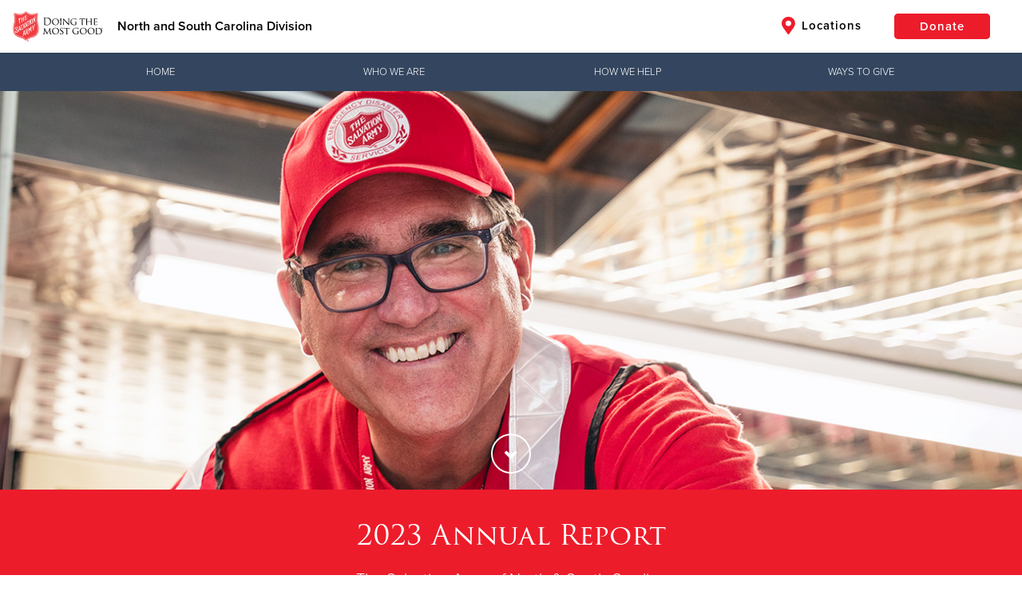

--- FILE ---
content_type: text/html;charset=utf-8
request_url: https://southernusa.salvationarmy.org/north-south-carolina/json/properties
body_size: 125779
content:
{"totalCount":376, "objects":[
    {
        "id": "8a8080038e5694f8018e56d2d4d40015",
        "name": "freetextarea",
        "value": "{\u0022text\u0022:\u0022\u003ch1 style=\\\u0022text-align: center;\\\u0022\u003e2023 Annual Report\u003c/h1\u003e\\n\\n\u003cp style=\\\u0022text-align: center;\\\u0022\u003e\\n\\t\u003cspan style=\\\u0022font-size:20px;\\\u0022\u003eThe Salvation Army of North \u0026amp; South Carolina\u003c/span\u003e\\n\u003c/p\u003e\\n\u0022,\u0022visible\u0022:true,\u0022fullWidth\u0022:false,\u0022htmlMode\u0022:false,\u0022backgroundColor\u0022:\u0022u-sa-redBg\u0022,\u0022backgroundImage\u0022:\u0022\u0022,\u0022backgroundSource\u0022:\u0022none\u0022,\u0022backgroundRepeat\u0022:false,\u0022applyParallax\u0022:false}"
    },
    {
        "id": "8a8080038e5694f8018e56d2d4d40016",
        "name": "cards",
        "value": "{\u0022visible\u0022:true,\u0022showSlidesView\u0022:false,\u0022showMobileSlidesView\u0022:false,\u0022featuredText\u0022:\u0022Most Popular\u0022,\u0022objects\u0022:[{\u0022id\u0022:852744531859,\u0022idx\u0022:0,\u0022number\u0022:1,\u0022changed\u0022:false,\u0022featured\u0022:false,\u0022active\u0022:true,\u0022title\u0022:\u0022Revenue\u0022,\u0022text\u0022:\u0022\u003cp style=\\\u0022text-align: center;\\\u0022\u003e\\n\\t\u003cspan style=\\\u0022color:#005788;\\\u0022\u003e\u003cspan style=\\\u0022font-size:18px;\\\u0022\u003eGOVERNMENT \u0026amp; FUNDING AGENCIES\u003c/span\u003e\u003cbr\u003e\\n\\t\u003cstrong\u003e\u003cspan style=\\\u0022font-size:48px;\\\u0022\u003e$\u003c/span\u003e\u003cspan style=\\\u0022font-size:48px;\\\u0022\u003e13,654,878\u0026nbsp;\u003c/span\u003e\u003cspan style=\\\u0022font-size:48px;\\\u0022\u003e\u003c/span\u003e\u003c/strong\u003e\u003c/span\u003e\\n\u003c/p\u003e\\n\\n\u003cp style=\\\u0022text-align: center;\\\u0022\u003e\\n\\t\u003cspan style=\\\u0022color:#005788;\\\u0022\u003e\u003c/span\u003e\\n\u003c/p\u003e\\n\\n\u003cp style=\\\u0022text-align: center;\\\u0022\u003e\\n\\t\u003cspan style=\\\u0022color:#005788;\\\u0022\u003e\u003cspan style=\\\u0022font-size:18px;\\\u0022\u003eSPECIAL EVENTS \u0026amp; OTHER REVENUE\u003c/span\u003e\u003cbr\u003e\\n\\t\u003cstrong\u003e\u003cspan style=\\\u0022font-size:48px;\\\u0022\u003e$\u003c/span\u003e\u003cspan style=\\\u0022font-size:48px;\\\u0022\u003e28,568,379\u0026nbsp;\u003c/span\u003e\u003c/strong\u003e\u003c/span\u003e\\n\u003c/p\u003e\\n\\n\u003cp style=\\\u0022text-align: center;\\\u0022\u003e\\n\\t\u003cspan style=\\\u0022color:#005788;\\\u0022\u003e\u003cspan style=\\\u0022font-size:18px;\\\u0022\u003eTHRIFT\u0026nbsp;STORE\u003c/span\u003e\u003cbr\u003e\\n\\t\u003cstrong\u003e\u003cspan style=\\\u0022font-size:48px;\\\u0022\u003e$\u003c/span\u003e\u003cspan style=\\\u0022font-size:48px;\\\u0022\u003e26,835,095\u0026nbsp;\u003c/span\u003e\u003cspan style=\\\u0022font-size:48px;\\\u0022\u003e\u003c/span\u003e\u003c/strong\u003e\u003c/span\u003e\\n\u003c/p\u003e\\n\\n\u003cp style=\\\u0022text-align: center;\\\u0022\u003e\\n\\t\u003cspan style=\\\u0022color:#005788;\\\u0022\u003e\u003cspan style=\\\u0022font-size:18px;\\\u0022\u003eDONATIONS\u003c/span\u003e\u003cbr\u003e\\n\\t\u003cstrong\u003e\u003cspan style=\\\u0022font-size:48px;\\\u0022\u003e$58,229,142\u0026nbsp;\u003c/span\u003e\u003cspan style=\\\u0022font-size:48px;\\\u0022\u003e\u003c/span\u003e\u003c/strong\u003e\u003c/span\u003e\\n\u003c/p\u003e\\n\\n\u003cp style=\\\u0022text-align: center;\\\u0022\u003e\\n\\t\u0026nbsp;\\n\u003c/p\u003e\\n\\n\u003cp\u003e\\n\\t\u003cspan style=\\\u0022color:#005788;\\\u0022\u003e\u003c/span\u003e\\n\u003c/p\u003e\\n\\n\u003cp\u003e\\n\\t\u003cspan style=\\\u0022color:#005788;\\\u0022\u003e\u003c/span\u003e\\n\u003c/p\u003e\\n\\n\u003chr\u003e\\n\u003cp style=\\\u0022text-align: center;\\\u0022\u003e\\n\\t\u003cspan style=\\\u0022color:#005788;\\\u0022\u003e\u003c/span\u003e\\n\u003c/p\u003e\\n\\n\u003cp style=\\\u0022text-align: center;\\\u0022\u003e\\n\\t\u0026nbsp;\\n\u003c/p\u003e\\n\\n\u003cp style=\\\u0022text-align: center;\\\u0022\u003e\\n\\t\u003cspan style=\\\u0022color:#005788;\\\u0022\u003e\u003cspan style=\\\u0022font-size:24px;\\\u0022\u003eTOTAL REVENUE\u003c/span\u003e\u003cbr\u003e\\n\\t\u003cstrong\u003e\u003cspan style=\\\u0022font-size:48px;\\\u0022\u003e$127,287,494\u0026nbsp;\u003c/span\u003e\u003cspan style=\\\u0022font-size:48px;\\\u0022\u003e\u003c/span\u003e\u003c/strong\u003e\u003c/span\u003e\\n\u003c/p\u003e\\n\u0022,\u0022htmlMode\u0022:true,\u0022backgroundColor\u0022:\u0022u-sa-whiteBg\u0022,\u0022backgroundImage\u0022:\u0022\u0022,\u0022backgroundSource\u0022:\u0022none\u0022,\u0022backgroundRepeat\u0022:false,\u0022linkedToCommConn\u0022:false,\u0022commConnData\u0022:null,\u0022includeMarketingDescription\u0022:false,\u0022mediaType\u0022:\u0022none\u0022,\u0022youtubeBackground\u0022:\u0022\u0022,\u0022anchorLink\u0022:\u0022Revenue\u0022},{\u0022id\u0022:720156249643,\u0022idx\u0022:1,\u0022number\u0022:2,\u0022changed\u0022:false,\u0022featured\u0022:false,\u0022active\u0022:true,\u0022title\u0022:\u0022Expenses\u0022,\u0022text\u0022:\u0022\u003cp style=\\\u0022text-align: center;\\\u0022\u003e\\n\\t\u003cspan style=\\\u0022color:#005788;\\\u0022\u003e\u003cspan style=\\\u0022font-size:18px;\\\u0022\u003eCORPS COMMUNITY CENTER\u003c/span\u003e\u003cbr\u003e\\n\\t\u003cstrong\u003e\u003cspan style=\\\u0022font-size:48px;\\\u0022\u003e$34,070,298\u0026nbsp;\u003c/span\u003e\u003cspan style=\\\u0022font-size:48px;\\\u0022\u003e\u003c/span\u003e\u003c/strong\u003e\u003c/span\u003e\\n\u003c/p\u003e\\n\\n\u003cp style=\\\u0022text-align: center;\\\u0022\u003e\\n\\t\u003cspan style=\\\u0022color:#005788;\\\u0022\u003e\u003c/span\u003e\\n\u003c/p\u003e\\n\\n\u003cp style=\\\u0022text-align: center;\\\u0022\u003e\\n\\t\u003cspan style=\\\u0022color:#005788;\\\u0022\u003e\u003cspan style=\\\u0022font-size:18px;\\\u0022\u003eMANAGEMENT \u0026amp; GENERAL\u003c/span\u003e\u003cbr\u003e\\n\\t\u003cstrong\u003e\u003cspan style=\\\u0022font-size:48px;\\\u0022\u003e$\u003c/span\u003e\u003cspan style=\\\u0022font-size:48px;\\\u0022\u003e7,401,745\u0026nbsp;\u003c/span\u003e\u003cspan style=\\\u0022font-size:48px;\\\u0022\u003e\u003c/span\u003e\u003c/strong\u003e\u003c/span\u003e\\n\u003c/p\u003e\\n\\n\u003cp style=\\\u0022text-align: center;\\\u0022\u003e\\n\\t\u003cspan style=\\\u0022color:#005788;\\\u0022\u003e\u003c/span\u003e\\n\u003c/p\u003e\\n\\n\u003cp style=\\\u0022text-align: center;\\\u0022\u003e\\n\\t\u003cspan style=\\\u0022color:#005788;\\\u0022\u003e\u003cspan style=\\\u0022font-size:18px;\\\u0022\u003eSOCIAL SERVICES\u003c/span\u003e\u003cbr\u003e\\n\\t\u003cstrong\u003e\u003cspan style=\\\u0022font-size:48px;\\\u0022\u003e$\u003c/span\u003e\u003cspan style=\\\u0022font-size:48px;\\\u0022\u003e80,293,529\u0026nbsp;\u003c/span\u003e\u003c/strong\u003e\u003c/span\u003e\\n\u003c/p\u003e\\n\\n\u003cp style=\\\u0022text-align: center;\\\u0022\u003e\\n\\t\u003cspan style=\\\u0022color:#005788;\\\u0022\u003e\u003cspan style=\\\u0022font-size:18px;\\\u0022\u003eFUNDRAISING\u003c/span\u003e\u003cbr\u003e\\n\\t\u003cstrong\u003e\u003cspan style=\\\u0022font-size:48px;\\\u0022\u003e$\u003c/span\u003e\u003cspan style=\\\u0022font-size:48px;\\\u0022\u003e8,153,645\u0026nbsp;\u003c/span\u003e\u003cspan style=\\\u0022font-size:48px;\\\u0022\u003e\u0026nbsp;\u003c/span\u003e\u003c/strong\u003e\u003c/span\u003e\\n\u003c/p\u003e\\n\\n\u003cp style=\\\u0022text-align: center;\\\u0022\u003e\\n\\t\u0026nbsp;\\n\u003c/p\u003e\\n\\n\u003chr\u003e\\n\u003cp style=\\\u0022text-align: center;\\\u0022\u003e\\n\\t\u0026nbsp;\\n\u003c/p\u003e\\n\\n\u003cp style=\\\u0022text-align: center;\\\u0022\u003e\\n\\t\u003cspan style=\\\u0022color:#005788;\\\u0022\u003e\u003cspan style=\\\u0022font-size:24px;\\\u0022\u003eTOTAL EXPENSES\u003c/span\u003e\u003cbr\u003e\\n\\t\u003cstrong\u003e\u003cspan style=\\\u0022font-size:48px;\\\u0022\u003e$129,919,217\u0026nbsp;\u003c/span\u003e\u003cspan style=\\\u0022font-size:48px;\\\u0022\u003e\u003c/span\u003e\u003c/strong\u003e\u003c/span\u003e\\n\u003c/p\u003e\\n\u0022,\u0022htmlMode\u0022:true,\u0022backgroundColor\u0022:\u0022u-sa-whiteBg\u0022,\u0022backgroundImage\u0022:\u0022\u0022,\u0022backgroundSource\u0022:\u0022none\u0022,\u0022backgroundRepeat\u0022:false,\u0022linkedToCommConn\u0022:false,\u0022commConnData\u0022:null,\u0022includeMarketingDescription\u0022:false,\u0022mediaType\u0022:\u0022none\u0022,\u0022youtubeBackground\u0022:\u0022\u0022,\u0022anchorLink\u0022:\u0022Expenses\u0022}]}"
    },
    {
        "id": "8a8080038e5694f8018e570089a70022",
        "name": "stories",
        "value": "{\u0022visible\u0022:false,\u0022recent\u0022:true,\u0022selected\u0022:\u0022\u0022,\u0022titleText\u0022:\u0022Stories of Hope\u0022,\u0022sort\u0022:\u0022publishDate\u0022,\u0022tagUrls\u0022:\u0022\u0022}"
    },
    {
        "id": "8a808005880f816301882a3bbeab058c",
        "name": "slides",
        "value": "{\u0022objects\u0022:[],\u0022visible\u0022:false,\u0022isConductor\u0022:false}"
    },
    {
        "id": "8a808005880f816301882a3bc0e7058f",
        "name": "cards",
        "value": "{\u0022visible\u0022:false,\u0022showSlidesView\u0022:false,\u0022showMobileSlidesView\u0022:false,\u0022featuredText\u0022:\u0022\u0022,\u0022objects\u0022:[]}"
    },
    {
        "id": "8a808005880f816301882a3bd4740592",
        "name": "freetextarea",
        "value": "{\u0022text\u0022:\u0022\u0022,\u0022visible\u0022:false,\u0022fullWidth\u0022:false,\u0022htmlMode\u0022:false,\u0022backgroundColor\u0022:\u0022u-sa-whiteBg\u0022,\u0022backgroundImage\u0022:\u0022\u0022,\u0022backgroundSource\u0022:\u0022none\u0022,\u0022backgroundRepeat\u0022:false,\u0022applyParallax\u0022:false}"
    },
    {
        "id": "8a808006811ffbbf01813ebb9fd90651",
        "name": "mediaboxfull",
        "value": "{\u0022display\u0022:\u0022media\u0022,\u0022mediaType\u0022:\u0022image\u0022,\u0022mediaTypeSource\u0022:\u0022custom\u0022,\u0022url\u0022:\u0022\u0022,\u0022visible\u0022:false}"
    },
    {
        "id": "8a8080088e569362018e56d2d4ca0010",
        "name": "freetextarea",
        "value": "{\u0022text\u0022:\u0022\u003ch2 style=\\\u0022text-align: center;\\\u0022\u003e\u0026nbsp;\u003c/h2\u003e\\n\\n\u003chr\u003e\\n\u003ch2 style=\\\u0022text-align: center;\\\u0022\u003e\u0026nbsp;\u003c/h2\u003e\\n\\n\u003ch2 style=\\\u0022text-align: center;\\\u0022\u003e\u003cspan style=\\\u0022color:#005788;\\\u0022\u003eFinancial Information\u003c/span\u003e\u003c/h2\u003e\\n\u0022,\u0022visible\u0022:true,\u0022fullWidth\u0022:false,\u0022htmlMode\u0022:false,\u0022backgroundColor\u0022:\u0022u-sa-greyVeryLightBg\u0022,\u0022backgroundImage\u0022:\u0022\u0022,\u0022backgroundSource\u0022:\u0022none\u0022,\u0022backgroundRepeat\u0022:false,\u0022applyParallax\u0022:false,\u0022isConductor\u0022:false}"
    },
    {
        "id": "8a8080088e569362018e56d2d4cd0011",
        "name": "slides",
        "value": "{\u0022objects\u0022:[{\u0022id\u0022:573689602162,\u0022idx\u0022:0,\u0022title\u0022:\u0022\u0022,\u0022subtitle\u0022:\u0022\u0022,\u0022alignment\u0022:\u0022left\u0022,\u0022featured\u0022:true,\u0022backgroundType\u0022:\u0022img\u0022,\u0022backgroundSource\u0022:\u0022stock\u0022,\u0022background\u0022:\u0022https://s3.amazonaws.com/uss-cache.salvationarmy.org/98f0c9a5-361c-4327-a5c6-4f57f604d8cb_eds2-header.jpg\u0022,\u0022backgroundTypeMobile\u0022:\u0022img\u0022,\u0022backgroundSourceMobile\u0022:\u0022custom\u0022,\u0022backgroundMobile\u0022:\u0022\u0022,\u0022showButtons\u0022:false,\u0022buttonText\u0022:\u0022\u0022,\u0022buttonUrl\u0022:\u0022\u0022,\u0022buttonStyle\u0022:\u0022red\u0022,\u0022buttonSolid\u0022:false,\u0022secondaryButtonText\u0022:\u0022\u0022,\u0022secondaryButtonUrl\u0022:\u0022\u0022,\u0022secondaryButtonStyle\u0022:\u0022red\u0022,\u0022secondaryButtonSolid\u0022:false,\u0022theaterImageUrl\u0022:\u0022https://give.salvationarmycarolinas.org/give/172207/?c_src=web-header\u0022,\u0022filter\u0022:\u0022filter filter-none\u0022,\u0022useCustomHtml\u0022:false,\u0022customHtml\u0022:\u0022\u0022,\u0022isMasterThq\u0022:false,\u0022sharedWithDhq\u0022:false,\u0022sharedWithThq\u0022:false,\u0022divisionId\u0022:null,\u0022afterFirstLocal\u0022:false,\u0022useSchedule\u0022:false,\u0022startDate\u0022:\u0022\u0022,\u0022endDate\u0022:\u0022\u0022,\u0022checked\u0022:[],\u0022activeSites\u0022:[],\u0022syndicatedCount\u0022:0}],\u0022visible\u0022:true,\u0022isConductor\u0022:false}"
    },
    {
        "id": "8a80800a7e91b670017e979cee8318cc",
        "name": "freetextarea",
        "value": "{\u0022text\u0022:\u0022\u003ch1\u003eCivil Rights Nondiscrimination Statement\u003c/h1\u003e\\n\\n\u003ch2\u003eStatement\u003c/h2\u003e\\n\\n\u003cp\u003e\\n\\tIn accordance with Federal civil rights law and U.S. Department of Agriculture (USDA) civil rights regulations and policies, the USDA, its Agencies, offices, and employees, and institutions participating in or administering USDA programs are prohibited from discriminating based on race, color, national origin, sex, disability, age, or reprisal or retaliation for prior civil rights activity in any program or activity conducted or funded by USDA.\\n\u003c/p\u003e\\n\\n\u003cp\u003e\\n\\tPersons with disabilities who require alternative means of communication for program information (e.g. Braille, large print, audiotape, American Sign Language, etc.), should contact the Agency (State or local) where they applied for benefits. Individuals who are deaf, hard of hearing, or have speech disabilities may contact USDA through the Federal Relay Service at 800-877-8339. Additionally, program information may be made available in languages other than English.\\n\u003c/p\u003e\\n\\n\u003ch2\u003eTo File a Complaint\u003c/h2\u003e\\n\\n\u003cp\u003e\\n\\tTo file a program complaint of discrimination, complete the USDA Program Discrimination Complaint Form, (AD-3027) found online at: How to File a Complaint, and at any USDA office, or write a letter addressed to USDA and provide in the letter all of the information requested in the form. To request a copy of the complaint form, call (866) 632-9992.\\n\u003c/p\u003e\\n\\n\u003ch2\u003eDirections\u003c/h2\u003e\\n\\n\u003cp\u003e\\n\\tSubmit your completed form or letter to USDA by:\\n\u003c/p\u003e\\n\\n\u003cp\u003e\\n\\t1. Mail: U.S. Department of Agriculture Office of the Assistant Secretary for Civil Rights 1400 Independence Avenue, SW Washington, D.C. 20250-9410\\n\u003c/p\u003e\\n\\n\u003cp\u003e\\n\\t2. Fax: 202-690-7442\\n\u003c/p\u003e\\n\\n\u003cp\u003e\\n\\t3. Email: \u003ca href=\\\u0022mailto:program.intake@usda.gov\\\u0022\u003eprogram.intake@usda.gov\u003c/a\u003e\\n\u003c/p\u003e\\n\\n\u003cp\u003e\\n\\tThis institution is an equal opportunity provider.\\n\u003c/p\u003e\u0022,\u0022visible\u0022:true,\u0022fullWidth\u0022:false,\u0022htmlMode\u0022:true,\u0022backgroundColor\u0022:\u0022u-sa-whiteBg\u0022,\u0022backgroundImage\u0022:\u0022\u0022,\u0022backgroundSource\u0022:\u0022none\u0022,\u0022backgroundRepeat\u0022:false,\u0022applyParallax\u0022:false,\u0022isConductor\u0022:false}"
    },
    {
        "id": "8a80800a7e91b670017e979cee9218cf",
        "name": "slides",
        "value": "{\u0022objects\u0022:[],\u0022visible\u0022:false,\u0022isConductor\u0022:false}"
    },
    {
        "id": "8a80800c89ae18320189c13b79830316",
        "name": "thermometer",
        "value": "{\u0022visible\u0022:false,\u0022goal\u0022:\u0022\u0022,\u0022raised\u0022:\u0022\u0022,\u0022endDate\u0022:\u0022\u0022,\u0022donateButtonTxt\u0022:\u0022Donate\u0022,\u0022donateUrl\u0022:\u0022https://give.salvationarmyusa.org/give/164006/#!/donation/checkout\u0022}"
    },
    {
        "id": "8a80800c89ae18320189dbafe3fa05eb",
        "name": "freetextarea",
        "value": "{\u0022text\u0022:\u0022\u003ch2\u003eAngel Tree Applications\u003cspan style=\\\u0022font-size:18px;\\\u0022\u003e\u003cbr\u003e\\nServing Children Birth - 12 Years Old\u003c/span\u003e\u003c/h2\u003e\\n\\n\u003cp\u003e\\n\\t\u003cspan style=\\\u0022font-size:18px;\\\u0022\u003e\u003cstrong\u003eSeptember 26 - September 29, 2022\u003c/strong\u003e\u003c/span\u003e\u003cbr\u003e\\n\\t\u003cspan style=\\\u0022font-size:18px;\\\u0022\u003e9:00 AM\u0026nbsp;- 12:00 PM\u003cbr\u003e\\n\\t1:00 PM - 3:30 PM\u003c/span\u003e\\n\u003c/p\u003e\\n\\n\u003cp\u003e\\n\\t\u003cspan style=\\\u0022font-size:18px;\\\u0022\u003e\u003cstrong\u003eThe Salvation Army\u003c/strong\u003e\u003cbr\u003e\\n\\t310 W. Dixon Blvd.\u003cbr\u003e\\n\\tShelby, NC 28152\u003c/span\u003e\\n\u003c/p\u003e\\n\\n\u003cp\u003e\\n\\t\u003cspan class=\\\u0022btn btn-solid btn-red\\\u0022\u003e\u003ca href=\\\u0022https://goo.gl/maps/bLRET2ijK5jhzJ4u9\\\u0022 target=\\\u0022\\\u0022\u003eDirections\u003c/a\u003e\u003c/span\u003e\u003cspan style=\\\u0022font-size:24px;\\\u0022\u003e\u003c/span\u003e\\n\u003c/p\u003e\\n\\n\u003cp\u003e\\n\\t\u003cspan style=\\\u0022font-size:18px;\\\u0022\u003e\u003cstrong\u003e\u003cspan style=\\\u0022color:#ed1c2b;\\\u0022\u003ePlease Bring the Following:\u003c/span\u003e\u003c/strong\u003e\u003c/span\u003e\\n\u003c/p\u003e\\n\\n\u003cul\u003e\\n\\t\u003cli\u003e\u003cspan style=\\\u0022font-size:18px;\\\u0022\u003eProof of ID\u003c/span\u003e\u003c/li\u003e\\n\\t\u003cli\u003e\u003cspan style=\\\u0022font-size:18px;\\\u0022\u003eProof of income and expenses\u003c/span\u003e\u003c/li\u003e\\n\\t\u003cli\u003e\u003cspan style=\\\u0022font-size:18px;\\\u0022\u003eIdentification for all household members such as Photo ID, Passport, Medicaid Card, Student ID, Birth Certificate, or other Government ID.\u003c/span\u003e\u003c/li\u003e\\n\\t\u003cli\u003e\u003cspan style=\\\u0022font-size:18px;\\\u0022\u003eLegal guardians bring proof of custody. \u003cstrong\u003eOne applicant per family.\u003c/strong\u003e\u003c/span\u003e\u003c/li\u003e\\n\u003c/ul\u003e\\n\u0022,\u0022visible\u0022:true,\u0022fullWidth\u0022:false,\u0022htmlMode\u0022:false,\u0022backgroundColor\u0022:\u0022u-sa-whiteBg\u0022,\u0022backgroundImage\u0022:\u0022\u0022,\u0022backgroundSource\u0022:\u0022none\u0022,\u0022backgroundRepeat\u0022:false,\u0022applyParallax\u0022:false,\u0022isConductor\u0022:false}"
    },
    {
        "id": "8a80800c89ae18320189dbb084c905ee",
        "name": "cards",
        "value": "{\u0022visible\u0022:true,\u0022showSlidesView\u0022:false,\u0022showMobileSlidesView\u0022:false,\u0022featuredText\u0022:\u0022Most Popular\u0022,\u0022objects\u0022:[{\u0022id\u0022:1621930153914,\u0022idx\u0022:0,\u0022number\u0022:1,\u0022changed\u0022:false,\u0022featured\u0022:false,\u0022active\u0022:true,\u0022title\u0022:\u0022Ring a Bell\u0022,\u0022text\u0022:\u0022\u003ch1\u003e\u003cimg src=\\\u0022https://s3.amazonaws.com/uss-cache.salvationarmy.org/956faefd-273d-4f08-96fc-281bf39d330c_give-bellringer.png\\\u0022\u003e\u003c/h1\u003e\\n\\n\u003ch3\u003e\u003cspan\u003eRegister to Ring\u003c/span\u003e\u003c/h3\u003e\\n\\n\u003cp\u003e\\n\\tHelp make Christmas bright by volunteering to ring a bell at a Salvation Army Red Kettle. Your time ringing will help people in need in your community.\\n\u003c/p\u003e\\n\\n\u003cp\u003e\\n\\t\u003cspan class=\\\u0022btn btn-solid btn-white\\\u0022\u003e\u003ca href=\\\u0022https://www.registertoring.com/\\\u0022 target=\\\u0022\\\u0022\u003eRegister to Ring\u003c/a\u003e\u003c/span\u003e\\n\u003c/p\u003e\\n\u0022,\u0022htmlMode\u0022:false,\u0022backgroundColor\u0022:\u0022u-sa-navyBg\u0022,\u0022backgroundImage\u0022:\u0022\u0022,\u0022backgroundSource\u0022:\u0022none\u0022,\u0022backgroundRepeat\u0022:false,\u0022linkedToCommConn\u0022:false,\u0022commConnData\u0022:null,\u0022includeMarketingDescription\u0022:false,\u0022mediaType\u0022:\u0022none\u0022,\u0022youtubeBackground\u0022:\u0022\u0022,\u0022anchorLink\u0022:\u0022Ring-a-Bell\u0022,\u0022activeSites\u0022:[],\u0022checked\u0022:[],\u0022isMasterThq\u0022:false,\u0022sharedWithDhq\u0022:false,\u0022sharedWithThq\u0022:false,\u0022divisionId\u0022:null,\u0022divisionCode\u0022:null},{\u0022id\u0022:1162758578357,\u0022idx\u0022:1,\u0022number\u0022:2,\u0022changed\u0022:false,\u0022featured\u0022:false,\u0022active\u0022:true,\u0022title\u0022:\u0022Angel Tree\u0022,\u0022text\u0022:\u0022\u003ch3\u003e\u003cimg src=\\\u0022https://s3.amazonaws.com/uss-cache.salvationarmy.org/a7120abd-d524-4a78-99ba-2df578ad8c03_give-angel-tree.jpg\\\u0022\u003e\u003c/h3\u003e\\n\\n\u003ch3\u003eAngel Tree\u003c/h3\u003e\\n\\n\u003cp\u003e\\n\\tShare your gift of love with a child in need this Christmas. Adopt an Angel from one of The Salvation Army\u0027s Angel Trees in your community.\\n\u003c/p\u003e\\n\\n\u003cp\u003e\\n\\t\u003cspan class=\\\u0022btn btn-solid btn-white\\\u0022\u003eContact Us\u003c/span\u003e\\n\u003c/p\u003e\\n\u0022,\u0022htmlMode\u0022:false,\u0022backgroundColor\u0022:\u0022u-sa-navyBg\u0022,\u0022backgroundImage\u0022:\u0022\u0022,\u0022backgroundSource\u0022:\u0022none\u0022,\u0022backgroundRepeat\u0022:false,\u0022linkedToCommConn\u0022:false,\u0022commConnData\u0022:null,\u0022includeMarketingDescription\u0022:false,\u0022mediaType\u0022:\u0022none\u0022,\u0022youtubeBackground\u0022:\u0022\u0022,\u0022anchorLink\u0022:\u0022Angel-Tree\u0022,\u0022activeSites\u0022:[],\u0022checked\u0022:[],\u0022isMasterThq\u0022:false,\u0022sharedWithDhq\u0022:false,\u0022sharedWithThq\u0022:false,\u0022divisionId\u0022:null,\u0022divisionCode\u0022:null},{\u0022id\u0022:108694728193,\u0022idx\u0022:2,\u0022number\u0022:3,\u0022changed\u0022:false,\u0022featured\u0022:false,\u0022active\u0022:true,\u0022title\u0022:\u0022Red Kettle Campaign\u0022,\u0022text\u0022:\u0022\u003ch2\u003e\u003cimg src=\\\u0022https://s3.amazonaws.com/uss-cache.salvationarmy.org/99288499-e135-48f2-ba4f-f91eac5d99f2_give-kettle.png\\\u0022\u003e\u003c/h2\u003e\\n\\n\u003ch3\u003eRed Kettle Campaign\u003c/h3\u003e\\n\\n\u003cp\u003e\\n\\tHelp our neighbors in need this holiday season by giving to The Salvation Army Red Kettle. Every dollar dropped into a Red Kettle provides year-round\u0026nbsp;support to local families and individuals.\\n\u003c/p\u003e\\n\\n\u003cp\u003e\\n\\t\u003ca href=\\\u0022https://www.salvationarmyusa.org/usn/red-kettle-history/\\\u0022 target=\\\u0022\\\u0022\u003e\u003cspan class=\\\u0022btn btn-solid btn-white\\\u0022\u003eHistory of the Red Kettle\u003c/span\u003e\u003c/a\u003e\\n\u003c/p\u003e\\n\u0022,\u0022htmlMode\u0022:false,\u0022backgroundColor\u0022:\u0022u-sa-navyBg\u0022,\u0022backgroundImage\u0022:\u0022\u0022,\u0022backgroundSource\u0022:\u0022none\u0022,\u0022backgroundRepeat\u0022:false,\u0022linkedToCommConn\u0022:false,\u0022commConnData\u0022:null,\u0022includeMarketingDescription\u0022:false,\u0022mediaType\u0022:\u0022none\u0022,\u0022youtubeBackground\u0022:\u0022\u0022,\u0022anchorLink\u0022:\u0022Red-Kettle-Campaign\u0022,\u0022activeSites\u0022:[],\u0022checked\u0022:[],\u0022isMasterThq\u0022:false,\u0022sharedWithDhq\u0022:false,\u0022sharedWithThq\u0022:false,\u0022divisionId\u0022:null,\u0022divisionCode\u0022:null},{\u0022id\u0022:293553481561,\u0022idx\u0022:3,\u0022number\u0022:4,\u0022changed\u0022:false,\u0022featured\u0022:false,\u0022active\u0022:true,\u0022title\u0022:\u0022Toy/Food Drive\u0022,\u0022text\u0022:\u0022\u003ch2\u003e\u003cimg src=\\\u0022https://s3.amazonaws.com/uss-cache.salvationarmy.org/492ad45c-fcb1-441f-a624-9f35dc017832_give-food-drive.png\\\u0022\u003e\u003c/h2\u003e\\n\\n\u003ch3\u003eHost a Drive\u003c/h3\u003e\\n\\n\u003cp\u003e\\n\\tGather your friends, family, or group, and host a holiday food or toy drive this year. All donations stay local to help our neighbors in need.\\n\u003c/p\u003e\\n\\n\u003cp\u003e\\n\\t\u003cspan class=\\\u0022btn btn-solid btn-white\\\u0022\u003eContact Us\u003c/span\u003e\\n\u003c/p\u003e\\n\u0022,\u0022htmlMode\u0022:false,\u0022backgroundColor\u0022:\u0022u-sa-navyBg\u0022,\u0022backgroundImage\u0022:\u0022\u0022,\u0022backgroundSource\u0022:\u0022none\u0022,\u0022backgroundRepeat\u0022:false,\u0022linkedToCommConn\u0022:false,\u0022commConnData\u0022:null,\u0022includeMarketingDescription\u0022:false,\u0022mediaType\u0022:\u0022none\u0022,\u0022youtubeBackground\u0022:\u0022\u0022,\u0022anchorLink\u0022:\u0022Toy-Food-Drive\u0022,\u0022activeSites\u0022:[],\u0022checked\u0022:[],\u0022isMasterThq\u0022:false,\u0022sharedWithDhq\u0022:false,\u0022sharedWithThq\u0022:false,\u0022divisionId\u0022:null,\u0022divisionCode\u0022:null},{\u0022id\u0022:238008014851,\u0022idx\u0022:4,\u0022number\u0022:5,\u0022changed\u0022:false,\u0022featured\u0022:false,\u0022active\u0022:true,\u0022title\u0022:\u0022Volunteer\u0022,\u0022text\u0022:\u0022\u003ch2\u003e\u003cimg src=\\\u0022https://s3.amazonaws.com/uss-cache.salvationarmy.org/d8337088-fde5-4976-83ae-024dc336ba8b_give-volunteer.png\\\u0022\u003e\u003c/h2\u003e\\n\\n\u003ch3\u003eVolunteer\u003c/h3\u003e\\n\\n\u003cp\u003e\\n\\tBy giving the gift of\u0026nbsp;time you can make the Christmas Season brighter for families and individuals in need. Find out what opportunities are available.\\n\u003c/p\u003e\\n\\n\u003cp\u003e\\n\\t\u003cspan class=\\\u0022btn btn-solid btn-white\\\u0022\u003eContact Us\u003c/span\u003e\\n\u003c/p\u003e\\n\u0022,\u0022htmlMode\u0022:false,\u0022backgroundColor\u0022:\u0022u-sa-navyBg\u0022,\u0022backgroundImage\u0022:\u0022\u0022,\u0022backgroundSource\u0022:\u0022none\u0022,\u0022backgroundRepeat\u0022:false,\u0022linkedToCommConn\u0022:false,\u0022commConnData\u0022:null,\u0022includeMarketingDescription\u0022:false,\u0022mediaType\u0022:\u0022none\u0022,\u0022youtubeBackground\u0022:\u0022\u0022,\u0022anchorLink\u0022:\u0022Volunteer\u0022,\u0022activeSites\u0022:[],\u0022checked\u0022:[],\u0022isMasterThq\u0022:false,\u0022sharedWithDhq\u0022:false,\u0022sharedWithThq\u0022:false,\u0022divisionId\u0022:null,\u0022divisionCode\u0022:null},{\u0022id\u0022:173455703620,\u0022idx\u0022:5,\u0022number\u0022:6,\u0022changed\u0022:false,\u0022featured\u0022:false,\u0022active\u0022:true,\u0022title\u0022:\u0022Host an Virtual Red Kettle\u0022,\u0022text\u0022:\u0022\u003ch2\u003e\u003cimg src=\\\u0022https://s3.amazonaws.com/uss-cache.salvationarmy.org/ca17d5df-9021-4e9b-bbab-c4e661e73dd0_give-vrk.png\\\u0022\u003e\u003c/h2\u003e\\n\\n\u003ch3\u003eVirtual Red Kettle\u003c/h3\u003e\\n\\n\u003cp\u003e\\n\\tThe Virtual Red Kettle is as close as your phone, tablet, or computer. It\u0027s a convenient\u0026nbsp;way to make a difference this holiday season.\\n\u003c/p\u003e\\n\\n\u003cp\u003e\\n\\t\u003cspan class=\\\u0022btn btn-solid btn-white\\\u0022\u003eVisit Our Red Kettle\u003c/span\u003e\\n\u003c/p\u003e\\n\u0022,\u0022htmlMode\u0022:false,\u0022backgroundColor\u0022:\u0022u-sa-navyBg\u0022,\u0022backgroundImage\u0022:\u0022\u0022,\u0022backgroundSource\u0022:\u0022none\u0022,\u0022backgroundRepeat\u0022:false,\u0022linkedToCommConn\u0022:false,\u0022commConnData\u0022:null,\u0022includeMarketingDescription\u0022:false,\u0022mediaType\u0022:\u0022none\u0022,\u0022youtubeBackground\u0022:\u0022\u0022,\u0022anchorLink\u0022:\u0022Host-an-Virtual-Red-Kettle\u0022,\u0022activeSites\u0022:[],\u0022checked\u0022:[],\u0022isMasterThq\u0022:false,\u0022sharedWithDhq\u0022:false,\u0022sharedWithThq\u0022:false,\u0022divisionId\u0022:null,\u0022divisionCode\u0022:null}],\u0022isConductor\u0022:false}"
    },
    {
        "id": "8a80800c91480da9019151910ab20106",
        "name": "freetextarea",
        "value": "{\u0022text\u0022:\u0022\u003ch2\u003eProject FIGHT\u003c/h2\u003e\\n\\n\u003cp\u003e\\n\\t\u003cspan style=\\\u0022font-size:16px;\\\u0022\u003eThe Salvation Army in the Carolinas has been fighting for those impacted by human trafficking since 2011 through Project FIGHT. Through partnerships and relationships with state and local government, law enforcement, and other agencies, we are able to provide comprehensive case management to survivors of human trafficking.\u003c/span\u003e\\n\u003c/p\u003e\\n\\n\u003cp\u003e\\n\\t\u003ca href=\\\u0022https://southernusa.salvationarmy.org/project-fight\\\u0022 target=\\\u0022_blank\\\u0022\u003e\u003cspan class=\\\u0022btn btn-solid btn-red\\\u0022\u003eLearn More\u003c/span\u003e\u003c/a\u003e\\n\u003c/p\u003e\\n\u0022,\u0022visible\u0022:true,\u0022fullWidth\u0022:false,\u0022htmlMode\u0022:false,\u0022backgroundColor\u0022:\u0022u-sa-navyBg\u0022,\u0022backgroundImage\u0022:\u0022\u0022,\u0022backgroundSource\u0022:\u0022none\u0022,\u0022backgroundRepeat\u0022:false,\u0022applyParallax\u0022:false}"
    },
    {
        "id": "8a80800c91480da901916b4a77d502d7",
        "name": "accordiongroup",
        "value": "{\u0022visible\u0022:true,\u0022objects\u0022:[{\u0022id\u0022:605686710822,\u0022idx\u0022:0,\u0022expanded\u0022:false,\u0022active\u0022:true,\u0022title\u0022:\u0022Information Collection Not Covered by this Privacy Statement\u0022,\u0022html\u0022:\u0022\u003cp\u003e\\n\\tThis Privacy Statement does not apply to information provided directly to and websites operated by any other Salvation Army entities, including U.S. affiliates.\\n\u003c/p\u003e\\n\\n\u003cp\u003e\\n\\tInformation Collection Not Covered by this Privacy Statement + This Privacy Statement does not apply to information provided directly to and websites operated by any other Salvation Army entities, including U.S. affiliates.\\n\u003c/p\u003e\\n\\n\u003cp\u003e\\n\\tIf you have any questions or concerns about this Privacy Statement or about The Salvation Army’s privacy and data security practices, please contact us at\u0026nbsp;\u003ca href=\\\u0022mailto:webmaster@usn.salvationarmy.org\\\u0022 target=\\\u0022\\\u0022\u003ewebmaster@usn.salvationarmy.org\u003c/a\u003e.\\n\u003c/p\u003e\\n\\n\u003cp\u003e\\n\\t\u003cstrong\u003eWhat We Mean by “Personal Information”\u003c/strong\u003e\\n\u003c/p\u003e\\n\\n\u003cp\u003e\\n\\tFor purposes of this Privacy Statement, “personal information” means any information from or about a person that either identifies that person directly or makes that person identifiable when that information is combined with other information from or about that person from any source. Personal information becomes “non-personal information” when it has been aggregated, summarized, excerpted, de-identified, or otherwise anonymized sufficiently that the individual is no longer identified and cannot be re-identified using reasonable efforts, resources, and technology.\\n\u003c/p\u003e\\n\u0022,\u0022anchorLink\u0022:\u0022Information-Collection-Not-Covered-by-this-Privacy-Statement\u0022},{\u0022id\u0022:895465535434,\u0022idx\u0022:1,\u0022expanded\u0022:false,\u0022active\u0022:true,\u0022title\u0022:\u0022Categories of Personal Information that We Collect on the Website\u0022,\u0022html\u0022:\u0022\u003cp\u003e\\n\\t\u003cstrong\u003eThe personal information we collect on the Website includes the following:\u003c/strong\u003e\\n\u003c/p\u003e\\n\\n\u003cul\u003e\\n\\t\u003cli\u003eContact information, including name, physical address, email address, telephone number, business contact information, company name or business affiliation, and job title\u003c/li\u003e\\n\\t\u003cli\u003eUser IDs and passwords (if applicable)\u003c/li\u003e\\n\\t\u003cli\u003ePersonal information that you choose to share with us voluntarily when you ask a question, request that we follow-up with you, register for an event or promotion, purchase publications or other items, make a contribution, volunteer, or otherwise interact with us\u003c/li\u003e\\n\\t\u003cli\u003ePayment card and financial account information\u003c/li\u003e\\n\\t\u003cli\u003eIdentifiers of devices used to access the Website\u003c/li\u003e\\n\\t\u003cli\u003eLocations of devices used to access the Website\u003c/li\u003e\\n\\t\u003cli\u003eInformation necessary to fulfill event or promotion registration, purchases, charitable contributions, or volunteer opportunities\u003c/li\u003e\\n\\t\u003cli\u003eOther information you provide to us\u003c/li\u003e\\n\u003c/ul\u003e\\n\u0022,\u0022anchorLink\u0022:\u0022Categories-of-Personal-Information-that-We-Collect-on-the-Website\u0022},{\u0022id\u0022:862139399322,\u0022idx\u0022:2,\u0022expanded\u0022:false,\u0022active\u0022:true,\u0022title\u0022:\u0022Information that You Provide to Us Voluntarily\u0022,\u0022html\u0022:\u0022\u003cp\u003e\\n\\tIf you choose to communicate with us through an online form, by sending us an email, by requesting additional information, by registering for one of our events, by purchasing goods or services from us, by making a contribution, or by otherwise contacting us, we will collect whatever information, including personal information, that you choose to provide us with. We will combine that information with other information that we collect from and about you as described in this Privacy Statement.\\n\u003c/p\u003e\\n\u0022,\u0022anchorLink\u0022:\u0022Information-that-You-Provide-to-Us-Voluntarily\u0022},{\u0022id\u0022:1470556544979,\u0022idx\u0022:3,\u0022expanded\u0022:false,\u0022active\u0022:true,\u0022title\u0022:\u0022Information that We Collect Automatically When You Visit Our Website\u0022,\u0022html\u0022:\u0022\u003cp\u003e\\n\\t\u003cstrong\u003eLogs:\u003c/strong\u003e\u0026nbsp;Our Website automatically creates logs regarding user sessions that contain information about the features that you use, the actions that you take, and the information that you access. In addition, your browser automatically tells us the type of computer and operating system that you are using.\\n\u003c/p\u003e\\n\\n\u003cp\u003e\\n\\t\u003cstrong\u003eCookies:\u003c/strong\u003e\u0026nbsp;Cookies are small pieces of information transferred to your computer’s hard drive through your web browser to enable our systems to recognize your preferences and settings and enhance your visit. Cookies collect information such as the type of search engine used, the sections of the Website visited, and other Website usage information. A cookie can be used to uniquely identify you, but it cannot retrieve data from your hard drive, pass on computer viruses, or directly capture your email address. In general, cookies can securely store a user’s ID and password specific to that web site, personalize home pages, identify which parts of a web site have been visited, or keep track of selections in a form or shopping cart. Most browsers automatically accept cookies, and you may manually disable them. For more information on disabling cookies, go to the “help” menu on your browser or to\u003ca href=\\\u0022https://www.networkadvertising.org/choices/\\\u0022 target=\\\u0022\\\u0022\u003e\u0026nbsp;https://www.networkadvertising.org/choices/\u003c/a\u003e\u0026nbsp;or\u003ca href=\\\u0022https://www.youronlinechoices.com/\\\u0022 target=\\\u0022\\\u0022\u003e\u0026nbsp;https:/www.youronlinechoices.com\u003c/a\u003e. Our Website may still be viewed if you choose to disable cookies, but your use and enjoyment of our Website may be adversely affected.\\n\u003c/p\u003e\\n\\n\u003cp\u003e\\n\\tCertain sections of our Website may use cookies to help us understand which parts of our Website are the most popular, where our visitors are going, and how long they spend there. We use cookies to study traffic patterns on our Website so we can make suitable improvements to our web site and provide you with a better user experience.\\n\u003c/p\u003e\\n\\n\u003cp\u003e\\n\\t\u003cstrong\u003eAnalytics:\u003c/strong\u003e\u0026nbsp;Our Website may use Google Analytics, Adobe Analytics, or other web analytics services. These services use cookies to help us analyze how visitors use our Website and optimize the performance of our Website, advertising, and content. Information generated by these services may be transmitted to and stored by these service providers on servers in the U.S. or elsewhere, and these service providers may use this information for purposes such as evaluating your use of the Website, compiling reports on the Website’s activity, and providing other services relating to the Website’s activity and other Internet usage.\\n\u003c/p\u003e\\n\\n\u003cp\u003e\\n\\t\u003cstrong\u003eInformation that We Collect From Other Sources:\u003c/strong\u003e\\n\u003c/p\u003e\\n\\n\u003cp\u003e\\n\\tThe Salvation Army may obtain information, including personal information, from other Salvation Army affiliates, business partners and service providers. For example, this includes information you provide to us through surveys hosted on our service providers’ websites. We also may combine information we receive from third parties with other information we collect from you as described in this Privacy Statement. In addition, we may review, collect, and use information that you provide to us or post publicly about us or our activities on third-party websites, social media platforms, or blogs. Finally, to the extent that individuals may provide information about another individual in using our Website, we assume that the individual has permission and/or authority to do so, but we will delete such information if appropriate when contacted by the affected individual. Please contact us immediately at\u0026nbsp;\u003ca href=\\\u0022mailto:webmaster@usn.salvationarmy.org\\\u0022 target=\\\u0022\\\u0022\u003ewebmaster@usn.salvationarmy.org\u003c/a\u003e.\\n\u003c/p\u003e\\n\u0022,\u0022anchorLink\u0022:\u0022Information-that-We-Collect-Automatically-When-You-Visit-Our-Website\u0022},{\u0022id\u0022:1054994600744,\u0022idx\u0022:4,\u0022expanded\u0022:false,\u0022active\u0022:true,\u0022title\u0022:\u0022Why We Collect Information From and About You\u0022,\u0022html\u0022:\u0022\u003cp\u003e\\n\\tThe Salvation Army does not collect, use, share, or disclose your personal information for anything other than the following purposes:\\n\u003c/p\u003e\\n\\n\u003cp\u003e\\n\\t\u003cstrong\u003eTo establish and maintain contractual relationships:\u003c/strong\u003e\\n\u003c/p\u003e\\n\\n\u003cul\u003e\\n\\t\u003cli\u003eTo establish contractual relationships\u003c/li\u003e\\n\u003c/ul\u003e\\n\\n\u003cp\u003e\\n\\t\u003cstrong\u003eTo comply with our legal obligations:\u003c/strong\u003e\\n\u003c/p\u003e\\n\\n\u003cul\u003e\\n\\t\u003cli\u003eTo demonstrate our compliance with applicable privacy and data security law\u003c/li\u003e\\n\\t\u003cli\u003eTo comply with incident monitoring, reporting, assessment, and notification requirements\u003c/li\u003e\\n\\t\u003cli\u003eTo comply with other applicable criminal and civil law and regulatory requirements under applicable federal, state, and international law\u003c/li\u003e\\n\u003c/ul\u003e\\n\\n\u003cp\u003e\\n\\t\u003cstrong\u003eTo provide services and information that you request and consent to receive:\u003c/strong\u003e\\n\u003c/p\u003e\\n\\n\u003cul\u003e\\n\\t\u003cli\u003eTo provide donor/volunteer service and support\u003c/li\u003e\\n\\t\u003cli\u003eTo communicate with you, including responding to your comments, questions, and requests\u003c/li\u003e\\n\\t\u003cli\u003eTo process and complete transactions, and send you related information, including event registrations, purchase confirmations, donation acknowledgments, invoices, and receipts\u003c/li\u003e\\n\\t\u003cli\u003eTo provide direct marketing, email, and other distributed information To enable you to access and use our Websites and related services\u003c/li\u003e\\n\u003c/ul\u003e\\n\\n\u003cp\u003e\\n\\t\u003cstrong\u003eTo fulfill our other legitimate interests to the extent that they are not overridden by individual interests, fundamental rights, or freedoms:\u003c/strong\u003e\\n\u003c/p\u003e\\n\\n\u003cul\u003e\\n\\t\u003cli\u003eTo administer, operate, maintain, and secure our Website\u003c/li\u003e\\n\\t\u003cli\u003eTo monitor and analyze trends, usage, and activities in connection with our Websites and to conduct our business activities\u003c/li\u003e\\n\\t\u003cli\u003eTo investigate and prevent fraudulent transactions, unauthorized access to our Website, and other illegal activities\u003c/li\u003e\\n\\t\u003cli\u003eTo verify compliance with our internal policies and procedures\u003c/li\u003e\\n\\t\u003cli\u003eFor accounting, recordkeeping, backup, and administrative purposes\u003c/li\u003e\\n\\t\u003cli\u003eTo customize and improve the content of our communications and Website\u003c/li\u003e\\n\\t\u003cli\u003eTo provide information and education\u003c/li\u003e\\n\\t\u003cli\u003eTo provide, operate, maintain, improve, personalize, and promote our services, and donor and volunteer opportunities and activities\u003c/li\u003e\\n\\t\u003cli\u003eTo solicit volunteer, financial, and other support for our mission • To develop new services, features, and functionality\u003c/li\u003e\\n\\t\u003cli\u003eTo educate the public about our services\u003c/li\u003e\\n\u003c/ul\u003e\\n\u0022,\u0022anchorLink\u0022:\u0022Why-We-Collect-Information-From-and-About-You\u0022},{\u0022id\u0022:1410315411162,\u0022idx\u0022:5,\u0022expanded\u0022:false,\u0022active\u0022:true,\u0022title\u0022:\u0022Our Information Sharing and Disclosure\u0022,\u0022html\u0022:\u0022\u003cp\u003e\\n\\tExcept to the extent necessary to fulfill our business obligations, to accomplish one of the purposes described in this Privacy Statement, or in response to your express instructions, we do not sell, transfer, or otherwise disclose personal information that we collect from or about you without your express consent.\\n\u003c/p\u003e\\n\\n\u003cp\u003e\\n\\t\u003cstrong\u003eWith Our Affiliates: \u003c/strong\u003eWe will share information with our Salvation Army affiliates as needed, to support our mission, including for fundraising activities, and provide our services, as described in this Privacy Statement.\\n\u003c/p\u003e\\n\\n\u003cp\u003e\\n\\t\u003cstrong\u003eWith Your Express Consent:\u0026nbsp;\u003c/strong\u003eWe will share your personal information with companies, organizations, or individuals other than The Salvation Army and its affiliates when we have your prior express consent to do so or you ask us in writing to do so.\\n\u003c/p\u003e\\n\\n\u003cp\u003e\\n\\t\u003cstrong\u003eWhen You Choose to Directly Share Your Information About Our Website or Your Usage:\u0026nbsp;\u003c/strong\u003eWhen you use our Website, certain features allow you to make some of your usage and content accessible to the public, directly or through social media platforms. We urge you to consider the sensitivity of any information prior to sharing it publicly or with other users.\\n\u003c/p\u003e\\n\\n\u003cp\u003e\\n\\t\u003cstrong\u003eWith Our Service Providers, Business Partners and Others to Accomplish Our Mission as Stated in this Privacy Statement:\u003c/strong\u003e\u0026nbsp;We may share your information with our service providers, agents, business partners, and other third parties who perform services on our behalf, such as infrastructure, analytics, fundraising, marketing, public awareness, content delivery, and advertising services.\\n\u003c/p\u003e\\n\\n\u003cp\u003e\\n\\t\u003cstrong\u003eWhen Necessary to Comply with Laws and Law Enforcement Requests or Otherwise to Protect The Salvation Army:\u0026nbsp;\u003c/strong\u003eWe may disclose your information (including your personal information) to a third party if:\\n\u003c/p\u003e\\n\\n\u003cul\u003e\\n\\t\u003cli\u003eWe believe that the disclosure is reasonably necessary to comply with any applicable law, regulation, legal process, or governmental request;\u003c/li\u003e\\n\\t\u003cli\u003eTo enforce our agreements, policies and terms of service;\u003c/li\u003e\\n\\t\u003cli\u003eTo protect the security or integrity of Salvation Army services;\u003c/li\u003e\\n\\t\u003cli\u003eTo respond to an incident involving personal data for which The Salvation Army has direct or indirect responsibility\u003c/li\u003e\\n\\t\u003cli\u003eTo protect the property, rights, and safety of The Salvation Army, those we serve, or the public\u003c/li\u003e\\n\\t\u003cli\u003eTo prevent harm or illegal activities\u003c/li\u003e\\n\\t\u003cli\u003eTo respond to an emergency which we believe in the good faith requires us to disclose information to assist in preventing the death or serious bodily injury of any person; or\u003c/li\u003e\\n\\t\u003cli\u003eTo investigate and defend ourselves against any third-party claims or allegations.\u003c/li\u003e\\n\u003c/ul\u003e\\n\\n\u003cp\u003e\\n\\t\u003cstrong\u003eSharing Aggregate, Anonymized, Deidentified, or Otherwise Non-Personal Data:\u0026nbsp;\u003c/strong\u003eWe may share personal information that has been aggregated, deidentified, or otherwise anonymized and thus does not directly or indirectly identify you and that cannot, with reasonable efforts, resources, and technologies, be used to reidentify you. Such aggregated, anonymized, deidentified, or otherwise not re-identifiable information is not personal information within the scope of this Privacy Statement or applicable privacy laws.\\n\u003c/p\u003e\\n\u0022,\u0022anchorLink\u0022:\u0022Our-Information-Sharing-and-Disclosure\u0022},{\u0022id\u0022:1709849872696,\u0022idx\u0022:6,\u0022expanded\u0022:false,\u0022active\u0022:true,\u0022title\u0022:\u0022Your Control Over Information that We Collect from and About You\u0022,\u0022html\u0022:\u0022\u003cul\u003e\\n\\t\u003cli\u003eYou may decline to share personal information with us, in which case we may not be able to provide you with some of the features and functionality of our Website or fulfill your requests.\u003c/li\u003e\\n\\t\u003cli\u003eYou may decline to accept some cookies, but that decision may affect the functionality and performance of our Website.\u003c/li\u003e\\n\\t\u003cli\u003eYou may update or correct your personal information at any time by contacting us.\u003c/li\u003e\\n\\t\u003cli\u003eYou may opt out of receiving The Salvation Army’s communications by using the unsubscribe link within each email.\u003c/li\u003e\\n\\t\u003cli\u003eYou may request information about, and access to, the personal data that we collect from you.\u003c/li\u003e\\n\\t\u003cli\u003eYou may ask questions or make complaints about our privacy and data security practices with regard to your personal data.\u003c/li\u003e\\n\u003c/ul\u003e\\n\\n\u003cp\u003e\\n\\tTo exercise any of these options or for additional information about our privacy and data security practices, contact us at\u0026nbsp;\u003ca href=\\\u0022mailto:webmaster@usn.salvationarmy.org\\\u0022 target=\\\u0022\\\u0022\u003ewebmaster@usn.salvationarmy.org\u003c/a\u003e.\\n\u003c/p\u003e\\n\u0022,\u0022anchorLink\u0022:\u0022Your-Control-Over-Information-that-We-Collect-from-and-About-You\u0022},{\u0022id\u0022:198959437843,\u0022idx\u0022:7,\u0022expanded\u0022:false,\u0022active\u0022:true,\u0022title\u0022:\u0022Security\u0022,\u0022html\u0022:\u0022\u003cp\u003e\\n\\tThe Salvation Army strives to\u0026nbsp;protect personal information under our control against accidental or unlawful destruction, loss, alteration, unauthorized disclosure of or access to, personal data that is transmitted, stored, or otherwise processed. Unfortunately, no data transmission over the Internet and no data storage system can be guaranteed to be 100% secure.\u003cbr\u003e\\n\\t\u003cbr\u003e\\n\\tAs part of our commitment to safeguarding donor information, we have partnered with Classy, the leading digital fundraising platform used by The Salvation Army. Classy\u0027s privacy policy, which outlines their comprehensive security measures, can be accessed at\u0026nbsp;\u003ca href=\\\u0022https://www.classy.org/terms/privacy/\\\u0022 target=\\\u0022\\\u0022\u003eclassy.org/terms/privacy\u003c/a\u003e. Their state-of-the-art security protocols help to ensure that all donor data is protected from unauthorized access, alteration, or disclosure.\u003cbr\u003e\\n\\t\u003cbr\u003e\\n\\tBy adhering to strict security standards and leveraging Classy\u0027s advanced privacy practices, we aim to provide a secure and trustworthy environment for our donors to support our cause.\u003cbr\u003e\\n\\t\u003cbr\u003e\\n\\tIf you have concerns about the security of your information with The Salvation Army, please contact us immediately at\u0026nbsp;\u003ca href=\\\u0022mailto:webmaster@usn.salvationarmy.org\\\u0022 target=\\\u0022\\\u0022\u003ewebmaster@usn.salvationarmy.org\u003c/a\u003e.\\n\u003c/p\u003e\\n\u0022,\u0022anchorLink\u0022:\u0022Security\u0022},{\u0022id\u0022:767837550808,\u0022idx\u0022:8,\u0022expanded\u0022:false,\u0022active\u0022:true,\u0022title\u0022:\u0022Data Retention\u0022,\u0022html\u0022:\u0022\u003cp\u003e\\n\\tThe Salvation Army retains information only as long as necessary to comply with its legal and contractual obligations, and in accordance with our records retention requirements, and then we securely dispose of that information or convert it into non-personal information by aggregating it, de-identifying it, or otherwise anonymizing it so that it does not directly or indirectly identify you and cannot, with reasonable efforts, resources, and technologies, be used to reidentify you.\\n\u003c/p\u003e\\n\u0022,\u0022anchorLink\u0022:\u0022Data-Retention\u0022},{\u0022id\u0022:754429901136,\u0022idx\u0022:9,\u0022expanded\u0022:false,\u0022active\u0022:true,\u0022title\u0022:\u0022Children’s Privacy\u0022,\u0022html\u0022:\u0022\u003cp\u003e\\n\\tOur Website, and the services we provide to our clients, are not directed to or intended for individuals under the age of 13. We do not knowingly collect personal information from children under 13. If we become aware that a child under the age of 13 has provided us with personal information, we will take steps to delete such information. If you become aware that a child under the age of 13 has provided us with personal information, please contact us at\u0026nbsp;\u003ca href=\\\u0022mailto:webmaster@usn.salvationarmy.org\\\u0022 target=\\\u0022\\\u0022\u003ewebmaster@usn.salvationarmy.org\u003c/a\u003e.\\n\u003c/p\u003e\\n\u0022,\u0022anchorLink\u0022:\u0022Children-s-Privacy\u0022},{\u0022id\u0022:649670418170,\u0022idx\u0022:10,\u0022expanded\u0022:false,\u0022active\u0022:true,\u0022title\u0022:\u0022California Privacy Rights\u0022,\u0022html\u0022:\u0022\u003cp\u003e\\n\\tCalifornia Civil Code Section 1798.83 permits Website users who are California residents to request certain information regarding our disclosure of personal information to third parties for their direct marketing purposes. To make such a request, please contact us at\u0026nbsp;\u003ca href=\\\u0022mailto:webmaster@usn.salvationarmy.org\\\u0022 target=\\\u0022\\\u0022\u003ewebmaster@usn.salvationarmy.org\u003c/a\u003e.\\n\u003c/p\u003e\\n\u0022,\u0022anchorLink\u0022:\u0022California-Privacy-Rights\u0022}],\u0022isFaq\u0022:false,\u0022color\u0022:\u0022u-sa-navyBg\u0022,\u0022bodyColor\u0022:\u0022u-sa-whiteBg\u0022}"
    },
    {
        "id": "8a80801783413f28018346c7206002ba",
        "name": "formbuilder",
        "value": "{\u0022visible\u0022:true,\u0022objects\u0022:[{\u0022id\u0022:1085553519323,\u0022idx\u0022:0,\u0022active\u0022:true,\u0022required\u0022:true,\u0022label\u0022:\u0022Name\u0022,\u0022type\u0022:\u0022text\u0022,\u0022description\u0022:\u0022\u0022,\u0022columnNumber\u0022:1},{\u0022id\u0022:978296126790,\u0022idx\u0022:1,\u0022active\u0022:true,\u0022required\u0022:false,\u0022label\u0022:\u0022City\u0022,\u0022type\u0022:\u0022text\u0022,\u0022description\u0022:\u0022\u0022,\u0022columnNumber\u0022:1},{\u0022id\u0022:1048170899082,\u0022idx\u0022:2,\u0022active\u0022:true,\u0022required\u0022:false,\u0022label\u0022:\u0022Message\u0022,\u0022type\u0022:\u0022multi\u0022,\u0022description\u0022:\u0022\u0022,\u0022columnNumber\u0022:1},{\u0022id\u0022:941314315657,\u0022idx\u0022:3,\u0022active\u0022:true,\u0022required\u0022:false,\u0022label\u0022:\u0022Email\u0022,\u0022type\u0022:\u0022email\u0022,\u0022description\u0022:\u0022\u0022,\u0022columnNumber\u0022:2},{\u0022id\u0022:463146499921,\u0022idx\u0022:4,\u0022active\u0022:true,\u0022required\u0022:true,\u0022label\u0022:\u0022Zip Code\u0022,\u0022type\u0022:\u0022text\u0022,\u0022description\u0022:\u0022\u0022,\u0022columnNumber\u0022:2}],\u0022twoColumns\u0022:true,\u0022useCaptcha\u0022:true,\u0022title\u0022:\u0022Contact Us\u0022,\u0022sendTo\u0022:\u0022nsc.dhq.socialservices@uss.salvationarmy.org\u0022,\u0022html\u0022:\u0022\u0022}"
    },
    {
        "id": "8a80801e9585cdfa0195b4d0240e05de",
        "name": "freetextarea",
        "value": "{\u0022text\u0022:\u0022\u003cp\u003e\\n\\t\u0026nbsp;\u0026nbsp;\u003cimg src=\\\u0022https://s3.amazonaws.com/uss-cache.salvationarmy.org/7f4a3eb1-cec9-40fd-99ab-2214459c1929_DIY+RETREAT+25+SAVE+THE+DATE+copy-01.png\\\u0022\u003e\\n\u003c/p\u003e\\n\u0022,\u0022visible\u0022:true,\u0022fullWidth\u0022:false,\u0022htmlMode\u0022:false,\u0022backgroundColor\u0022:\u0022u-sa-whiteBg\u0022,\u0022backgroundImage\u0022:\u0022\u0022,\u0022backgroundSource\u0022:\u0022none\u0022,\u0022backgroundRepeat\u0022:false,\u0022applyParallax\u0022:false}"
    },
    {
        "id": "8a80801f84c443f301860416d7fd1ecf",
        "name": "freetextarea",
        "value": "{\u0022text\u0022:\u0022\u0022,\u0022visible\u0022:false,\u0022fullWidth\u0022:false,\u0022htmlMode\u0022:false,\u0022backgroundColor\u0022:\u0022u-sa-whiteBg\u0022,\u0022backgroundImage\u0022:\u0022\u0022,\u0022backgroundSource\u0022:\u0022none\u0022,\u0022backgroundRepeat\u0022:false,\u0022applyParallax\u0022:false}"
    },
    {
        "id": "8a80802284c443f201859804d29313bb",
        "name": "slides",
        "value": "{\u0022objects\u0022:[{\u0022id\u0022:1673293454340,\u0022idx\u0022:0,\u0022title\u0022:\u00222024 Annual Reports\u0022,\u0022subtitle\u0022:\u0022\u0022,\u0022alignment\u0022:\u0022right\u0022,\u0022featured\u0022:true,\u0022backgroundType\u0022:\u0022img\u0022,\u0022backgroundSource\u0022:\u0022custom\u0022,\u0022background\u0022:\u0022https://s3.amazonaws.com/uss-cache.salvationarmy.org/0f351613-c997-4d6c-b5a4-b110b79fbdc9_AngelTree_5789-web.jpg\u0022,\u0022backgroundTypeMobile\u0022:\u0022img\u0022,\u0022backgroundSourceMobile\u0022:\u0022custom\u0022,\u0022backgroundMobile\u0022:\u0022https://s3.amazonaws.com/uss-cache.salvationarmy.org/18384e26-7bd1-4d2c-b5f9-3bbf829dc0fc_AngelTree_5789-web-mobile.jpg\u0022,\u0022showButtons\u0022:true,\u0022buttonText\u0022:\u0022Sign Up Today!\u0022,\u0022buttonUrl\u0022:\u0022https://tsansc.wufoo.com/forms/z1b6kkyy1h1jbg5/\u0022,\u0022buttonStyle\u0022:\u0022white\u0022,\u0022buttonSolid\u0022:true,\u0022secondaryButtonText\u0022:\u0022\u0022,\u0022secondaryButtonUrl\u0022:\u0022\u0022,\u0022secondaryButtonStyle\u0022:\u0022white\u0022,\u0022secondaryButtonSolid\u0022:true,\u0022theaterImageUrl\u0022:\u0022\u0022,\u0022filter\u0022:\u0022filter filter-black-trans\u0022,\u0022useCustomHtml\u0022:false,\u0022customHtml\u0022:\u0022\u0022,\u0022isMasterThq\u0022:false,\u0022sharedWithDhq\u0022:false,\u0022sharedWithThq\u0022:false,\u0022divisionId\u0022:null,\u0022afterFirstLocal\u0022:false,\u0022useSchedule\u0022:false,\u0022startDate\u0022:\u0022\u0022,\u0022endDate\u0022:\u0022\u0022,\u0022checked\u0022:[],\u0022activeSites\u0022:[],\u0022syndicatedCount\u0022:0}],\u0022visible\u0022:true,\u0022isConductor\u0022:false}"
    },
    {
        "id": "8a80802284c443f20185981a492113c5",
        "name": "freetextarea",
        "value": "{\u0022text\u0022:\u0022\u003ch4\u003ePrint Pricing\u003c/h4\u003e\\n\u0022,\u0022visible\u0022:true,\u0022fullWidth\u0022:false,\u0022htmlMode\u0022:false,\u0022backgroundColor\u0022:\u0022u-sa-whiteBg\u0022,\u0022backgroundImage\u0022:\u0022\u0022,\u0022backgroundSource\u0022:\u0022none\u0022,\u0022backgroundRepeat\u0022:false,\u0022applyParallax\u0022:false}"
    },
    {
        "id": "8a80802284c443f20185a1eca10b14ec",
        "name": "freetextarea",
        "value": "{\u0022text\u0022:\u0022\u003ch4\u003e2024\u0026nbsp;Annual Reports\u003c/h4\u003e\\n\\n\u003cp\u003e\\n\\t*Fiscal year October 1, 2023\u0026nbsp;- September 30, 2024\\n\u003c/p\u003e\\n\\n\u003cp\u003e\\n\\t\u003cspan style=\\\u0022font-size:16px;\\\u0022\u003eAnnual reports are a great way to show the community, volunteers, advisory members, and donors the great work you are doing.\u0026nbsp;\u003c/span\u003e\\n\u003c/p\u003e\\n\\n\u003cp\u003e\\n\\t\u003cspan style=\\\u0022font-size:16px;\\\u0022\u003eDivisional Headquarters has set up a system to make creating your report quick and easy. Please review the information below, then proceed to the \u003ca href=\\\u0022https://tsansc.wufoo.com/forms/z1b6kkyy1h1jbg5/\\\u0022 target=\\\u0022_blank\\\u0022\u003esign-up form\u003c/a\u003e to enter some vital information and choose the options that best suit your command. There is no cost associated with requesting a report unless you would like DHQ to handle printing for you. See detailed pricing information below.\u003c/span\u003e\\n\u003c/p\u003e\\n\\n\u003cp\u003e\\n\\t\u003cspan style=\\\u0022font-size:16px;\\\u0022\u003eIf you have questions, please reach out to \u003ca href=\\\u0022mailto:julie.fullen@uss.salvationarmy.org\\\u0022 target=\\\u0022\\\u0022\u003eJulie Fullen\u003c/a\u003e.\u003c/span\u003e\\n\u003c/p\u003e\\n\\n\u003cp\u003e\\n\\t\u0026nbsp;\\n\u003c/p\u003e\\n\\n\u003cdiv class=\\\u0022btgrid\\\u0022\u003e\\n\\t\u003cdiv class=\\\u0022row row-1\\\u0022\u003e\\n\\t\\t\u003cdiv class=\\\u0022col col-md-4\\\u0022\u003e\\n\\t\\t\\t\u003cgrammarly-extension class=\\\u0022dnXmp\\\u0022 data-grammarly-shadow-root=\\\u0022true\\\u0022 style=\\\u0022position: absolute; top: 0px; left: 0px; pointer-events: none;\\\u0022\u003e\u003c/grammarly-extension\u003e\u003cgrammarly-extension class=\\\u0022dnXmp\\\u0022 data-grammarly-shadow-root=\\\u0022true\\\u0022 style=\\\u0022position: absolute; top: 0px; left: 0px; pointer-events: none;\\\u0022\u003e\u003c/grammarly-extension\u003e\u003cgrammarly-extension class=\\\u0022dnXmp\\\u0022 data-grammarly-shadow-root=\\\u0022true\\\u0022 style=\\\u0022position: absolute; top: 0px; left: 0px; pointer-events: none;\\\u0022\u003e\u003c/grammarly-extension\u003e\u003cgrammarly-extension class=\\\u0022dnXmp\\\u0022 data-grammarly-shadow-root=\\\u0022true\\\u0022 style=\\\u0022position: absolute; top: 0px; left: 0px; pointer-events: none;\\\u0022\u003e\u003c/grammarly-extension\u003e\u003cgrammarly-extension class=\\\u0022dnXmp\\\u0022 data-grammarly-shadow-root=\\\u0022true\\\u0022 style=\\\u0022position: absolute; top: 0px; left: 0px; pointer-events: none;\\\u0022\u003e\u003c/grammarly-extension\u003e\u003cgrammarly-extension class=\\\u0022dnXmp\\\u0022 data-grammarly-shadow-root=\\\u0022true\\\u0022 style=\\\u0022position: absolute; top: 0px; left: 0px; pointer-events: none;\\\u0022\u003e\u003c/grammarly-extension\u003e\u003cgrammarly-extension class=\\\u0022dnXmp\\\u0022 data-grammarly-shadow-root=\\\u0022true\\\u0022 style=\\\u0022position: absolute; top: 0px; left: 0px; pointer-events: none;\\\u0022\u003e\u003c/grammarly-extension\u003e\u003cgrammarly-extension class=\\\u0022dnXmp\\\u0022 data-grammarly-shadow-root=\\\u0022true\\\u0022 style=\\\u0022position: absolute; top: 0px; left: 0px; pointer-events: none;\\\u0022\u003e\u003c/grammarly-extension\u003e\u003cgrammarly-extension class=\\\u0022dnXmp\\\u0022 data-grammarly-shadow-root=\\\u0022true\\\u0022 style=\\\u0022position: absolute; top: 0px; left: 0px; pointer-events: none;\\\u0022\u003e\u003c/grammarly-extension\u003e\u003cgrammarly-extension class=\\\u0022dnXmp\\\u0022 data-grammarly-shadow-root=\\\u0022true\\\u0022 style=\\\u0022position: absolute; top: 0px; left: 0px; pointer-events: none;\\\u0022\u003e\u003c/grammarly-extension\u003e\u003cgrammarly-extension class=\\\u0022dnXmp\\\u0022 data-grammarly-shadow-root=\\\u0022true\\\u0022 style=\\\u0022position: absolute; top: 0px; left: 0px; pointer-events: none;\\\u0022\u003e\u003c/grammarly-extension\u003e\u003cgrammarly-extension class=\\\u0022dnXmp\\\u0022 data-grammarly-shadow-root=\\\u0022true\\\u0022 style=\\\u0022position: absolute; top: 0px; left: 0px; pointer-events: none;\\\u0022\u003e\u003c/grammarly-extension\u003e\\n\u003cdiv class=\\\u0022content\\\u0022 spellcheck=\\\u0022false\\\u0022\u003e\\n\\t\\t\\t\\t\u003ch4\u003eOption 1 - Booklet\u003c/h4\u003e\\n\\n\\t\\t\\t\\t\u003cp\u003e\\n\\t\\t\\t\\t\\t\u003cstrong\u003e\u003cspan style=\\\u0022font-size:16px;\\\u0022\u003eProcess:\u003c/span\u003e\u003c/strong\u003e\\n\\t\\t\\t\\t\u003c/p\u003e\\n\\n\\t\\t\\t\\t\u003cul\u003e\\n\\t\\t\\t\\t\\t\u003cli\u003eCommand completes the \u003ca href=\\\u0022https://tsansc.wufoo.com/forms/z1b6kkyy1h1jbg5/\\\u0022 target=\\\u0022_blank\\\u0022\u003eonline sign-up\u003c/a\u003e\u003c/li\u003e\\n\\t\\t\\t\\t\\t\u003cli\u003eDHQ creates an annual report booklet\u003c/li\u003e\\n\\t\\t\\t\\t\\t\u003cli\u003eDHQ emails the command a pdf proof\u003c/li\u003e\\n\\t\\t\\t\\t\\t\u003cli\u003eThe command requests edits, if necessary\u003c/li\u003e\\n\\t\\t\\t\\t\\t\u003cli\u003eDHQ completes edits until the proof is approved\u003c/li\u003e\\n\\t\\t\\t\\t\\t\u003cli\u003ePrinting - Your choice: DHQ, local printing, or none\u003c/li\u003e\\n\\t\\t\\t\\t\\t\u003cli\u003eDHQ creates the annual report web page\u003c/li\u003e\\n\\t\\t\\t\\t\u003c/ul\u003e\\n\\n\\t\\t\\t\\t\u003cp\u003e\\n\\t\\t\\t\\t\\t\u003cstrong\u003e\u003cspan style=\\\u0022font-size:16px;\\\u0022\u003eCommand Receives:\u003c/span\u003e\u003c/strong\u003e\\n\\t\\t\\t\\t\u003c/p\u003e\\n\\n\\t\\t\\t\\t\u003cul\u003e\\n\\t\\t\\t\\t\\t\u003cli\u003ePrinted booklets if DHQ is handling the printing\u003c/li\u003e\\n\\t\\t\\t\\t\\t\u003cli\u003eA print-ready file if the command is printing locally\u003c/li\u003e\\n\\t\\t\\t\\t\\t\u003cli\u003eShareable digital version if not printing\u003c/li\u003e\\n\\t\\t\\t\\t\\t\u003cli\u003eAnnual report web page\u003c/li\u003e\\n\\t\\t\\t\\t\\t\u003cli\u003eSocial Media graphics\u003c/li\u003e\\n\\t\\t\\t\\t\u003c/ul\u003e\\n\\n\\t\\t\\t\\t\u003cp\u003e\\n\\t\\t\\t\\t\\t\u003ca href=\\\u0022https://s3.amazonaws.com/uss-cache.salvationarmy.org/da00af21-22e9-40f8-8ba0-869e90f273c0_ar2024-booklet-sample.pdf\\\u0022\u003eSee Booklet Sample\u003c/a\u003e\u003cbr\u003e\\n\\t\\t\\t\\t\\t\u003ca href=\\\u0022https://s3.amazonaws.com/uss-cache.salvationarmy.org/f8c1489f-079b-4116-91f7-507481b83e54_ar2024-booklet-cover-samples.pdf\\\u0022\u003eSee Booklet Covers\u003c/a\u003e\\n\\t\\t\\t\\t\u003c/p\u003e\\n\\t\\t\\t\u003c/div\u003e\\n\\t\\t\u003c/div\u003e\\n\\n\\t\\t\u003cdiv class=\\\u0022col col-md-4\\\u0022\u003e\\n\\t\\t\\t\u003cgrammarly-extension class=\\\u0022dnXmp\\\u0022 data-grammarly-shadow-root=\\\u0022true\\\u0022 style=\\\u0022position: absolute; top: 0px; left: 0px; pointer-events: none;\\\u0022\u003e\u003c/grammarly-extension\u003e\u003cgrammarly-extension class=\\\u0022dnXmp\\\u0022 data-grammarly-shadow-root=\\\u0022true\\\u0022 style=\\\u0022position: absolute; top: 0px; left: 0px; pointer-events: none;\\\u0022\u003e\u003c/grammarly-extension\u003e\u003cgrammarly-extension class=\\\u0022dnXmp\\\u0022 data-grammarly-shadow-root=\\\u0022true\\\u0022 style=\\\u0022position: absolute; top: 0px; left: 0px; pointer-events: none;\\\u0022\u003e\u003c/grammarly-extension\u003e\u003cgrammarly-extension class=\\\u0022dnXmp\\\u0022 data-grammarly-shadow-root=\\\u0022true\\\u0022 style=\\\u0022position: absolute; top: 0px; left: 0px; pointer-events: none;\\\u0022\u003e\u003c/grammarly-extension\u003e\u003cgrammarly-extension class=\\\u0022dnXmp\\\u0022 data-grammarly-shadow-root=\\\u0022true\\\u0022 style=\\\u0022position: absolute; top: 0px; left: 0px; pointer-events: none;\\\u0022\u003e\u003c/grammarly-extension\u003e\u003cgrammarly-extension class=\\\u0022dnXmp\\\u0022 data-grammarly-shadow-root=\\\u0022true\\\u0022 style=\\\u0022position: absolute; top: 0px; left: 0px; pointer-events: none;\\\u0022\u003e\u003c/grammarly-extension\u003e\u003cgrammarly-extension class=\\\u0022dnXmp\\\u0022 data-grammarly-shadow-root=\\\u0022true\\\u0022 style=\\\u0022position: absolute; top: 0px; left: 0px; pointer-events: none;\\\u0022\u003e\u003c/grammarly-extension\u003e\u003cgrammarly-extension class=\\\u0022dnXmp\\\u0022 data-grammarly-shadow-root=\\\u0022true\\\u0022 style=\\\u0022position: absolute; top: 0px; left: 0px; pointer-events: none;\\\u0022\u003e\u003c/grammarly-extension\u003e\u003cgrammarly-extension class=\\\u0022dnXmp\\\u0022 data-grammarly-shadow-root=\\\u0022true\\\u0022 style=\\\u0022position: absolute; top: 0px; left: 0px; pointer-events: none;\\\u0022\u003e\u003c/grammarly-extension\u003e\u003cgrammarly-extension class=\\\u0022dnXmp\\\u0022 data-grammarly-shadow-root=\\\u0022true\\\u0022 style=\\\u0022position: absolute; top: 0px; left: 0px; pointer-events: none;\\\u0022\u003e\u003c/grammarly-extension\u003e\u003cgrammarly-extension class=\\\u0022dnXmp\\\u0022 data-grammarly-shadow-root=\\\u0022true\\\u0022 style=\\\u0022position: absolute; top: 0px; left: 0px; pointer-events: none;\\\u0022\u003e\u003c/grammarly-extension\u003e\u003cgrammarly-extension class=\\\u0022dnXmp\\\u0022 data-grammarly-shadow-root=\\\u0022true\\\u0022 style=\\\u0022position: absolute; top: 0px; left: 0px; pointer-events: none;\\\u0022\u003e\u003c/grammarly-extension\u003e\u003cgrammarly-extension class=\\\u0022dnXmp\\\u0022 data-grammarly-shadow-root=\\\u0022true\\\u0022 style=\\\u0022position: absolute; top: 0px; left: 0px; pointer-events: none;\\\u0022\u003e\u003c/grammarly-extension\u003e\u003cgrammarly-extension class=\\\u0022dnXmp\\\u0022 data-grammarly-shadow-root=\\\u0022true\\\u0022 style=\\\u0022position: absolute; top: 0px; left: 0px; pointer-events: none;\\\u0022\u003e\u003c/grammarly-extension\u003e\u003cgrammarly-extension class=\\\u0022dnXmp\\\u0022 data-grammarly-shadow-root=\\\u0022true\\\u0022 style=\\\u0022position: absolute; top: 0px; left: 0px; pointer-events: none;\\\u0022\u003e\u003c/grammarly-extension\u003e\u003cgrammarly-extension class=\\\u0022dnXmp\\\u0022 data-grammarly-shadow-root=\\\u0022true\\\u0022 style=\\\u0022position: absolute; top: 0px; left: 0px; pointer-events: none;\\\u0022\u003e\u003c/grammarly-extension\u003e\u003cgrammarly-extension class=\\\u0022dnXmp\\\u0022 data-grammarly-shadow-root=\\\u0022true\\\u0022 style=\\\u0022position: absolute; top: 0px; left: 0px; pointer-events: none;\\\u0022\u003e\u003c/grammarly-extension\u003e\u003cgrammarly-extension class=\\\u0022dnXmp\\\u0022 data-grammarly-shadow-root=\\\u0022true\\\u0022 style=\\\u0022position: absolute; top: 0px; left: 0px; pointer-events: none;\\\u0022\u003e\u003c/grammarly-extension\u003e\\n\u003cdiv class=\\\u0022content\\\u0022 spellcheck=\\\u0022false\\\u0022\u003e\\n\\t\\t\\t\\t\u003ch4\u003eOption 2 - Z-fold\u003c/h4\u003e\\n\\n\\t\\t\\t\\t\u003cp\u003e\\n\\t\\t\\t\\t\\t\u003cstrong\u003e\u003cspan style=\\\u0022font-size:16px;\\\u0022\u003eProcess:\u003c/span\u003e\u003c/strong\u003e\\n\\t\\t\\t\\t\u003c/p\u003e\\n\\n\\t\\t\\t\\t\u003cul\u003e\\n\\t\\t\\t\\t\\t\u003cli\u003eCommand completes the \u003ca href=\\\u0022https://tsansc.wufoo.com/forms/z1b6kkyy1h1jbg5/\\\u0022 target=\\\u0022_blank\\\u0022\u003eonline sign-up\u003c/a\u003e\u003c/li\u003e\\n\\t\\t\\t\\t\\t\u003cli\u003eDHQ creates annual report z-fold\u003c/li\u003e\\n\\t\\t\\t\\t\\t\u003cli\u003eDHQ emails the command a pdf proof\u003c/li\u003e\\n\\t\\t\\t\\t\\t\u003cli\u003eThe command requests edits,\u0026nbsp;if necessary\u003c/li\u003e\\n\\t\\t\\t\\t\\t\u003cli\u003eDHQ completes edits until the proof is approved\u003c/li\u003e\\n\\t\\t\\t\\t\\t\u003cli\u003ePrinting - Your choice: DHQ, local printing, or none\u003c/li\u003e\\n\\t\\t\\t\\t\\t\u003cli\u003eDHQ creates the annual report web page\u003c/li\u003e\\n\\t\\t\\t\\t\u003c/ul\u003e\\n\\n\\t\\t\\t\\t\u003cp rel=\\\u0022font-weight:bold\\\u0022\u003e\\n\\t\\t\\t\\t\\t\u003cstrong\u003e\u003cspan style=\\\u0022font-size:16px;\\\u0022\u003eCommand Receives:\u003c/span\u003e\u003c/strong\u003e\\n\\t\\t\\t\\t\u003c/p\u003e\\n\\n\\t\\t\\t\\t\u003cul\u003e\\n\\t\\t\\t\\t\\t\u003cli\u003ePrinted z-folds if DHQ is handling the printing\u003c/li\u003e\\n\\t\\t\\t\\t\\t\u003cli\u003ePrint-ready file if the command is printing locally\u003c/li\u003e\\n\\t\\t\\t\\t\\t\u003cli\u003eShareable digital version if not printing\u003c/li\u003e\\n\\t\\t\\t\\t\\t\u003cli\u003eAnnual report web page\u003c/li\u003e\\n\\t\\t\\t\\t\\t\u003cli\u003eSocial Media graphics\u003c/li\u003e\\n\\t\\t\\t\\t\u003c/ul\u003e\\n\\n\\t\\t\\t\\t\u003cp\u003e\\n\\t\\t\\t\\t\\t\u003co:p\u003e\u003ca href=\\\u0022https://s3.amazonaws.com/uss-cache.salvationarmy.org/80a13a48-3369-4de0-8721-2c7b8d407593_2024ar-z-fold-sample.pdf\\\u0022\u003eSee z-fold sample\u003c/a\u003e\u003c/o:p\u003e\u003cbr\u003e\\n\\t\\t\\t\\t\\t\u003ca href=\\\u0022https://s3.amazonaws.com/uss-cache.salvationarmy.org/c4fbccf7-b6b1-4cac-8908-3d373c4592e8_2024ar-z-fold-covers-sample.pdf\\\u0022\u003eSee z-fold covers\u003c/a\u003e\\n\\t\\t\\t\\t\u003c/p\u003e\\n\\t\\t\\t\u003c/div\u003e\\n\\t\\t\u003c/div\u003e\\n\\n\\t\\t\u003cdiv class=\\\u0022col col-md-4\\\u0022\u003e\\n\\t\\t\\t\u003cgrammarly-extension class=\\\u0022dnXmp\\\u0022 data-grammarly-shadow-root=\\\u0022true\\\u0022 style=\\\u0022position: absolute; top: 0px; left: 0px; pointer-events: none;\\\u0022\u003e\u003c/grammarly-extension\u003e\u003cgrammarly-extension class=\\\u0022dnXmp\\\u0022 data-grammarly-shadow-root=\\\u0022true\\\u0022 style=\\\u0022position: absolute; top: 0px; left: 0px; pointer-events: none;\\\u0022\u003e\u003c/grammarly-extension\u003e\u003cgrammarly-extension class=\\\u0022dnXmp\\\u0022 data-grammarly-shadow-root=\\\u0022true\\\u0022 style=\\\u0022position: absolute; top: 0px; left: 0px; pointer-events: none;\\\u0022\u003e\u003c/grammarly-extension\u003e\u003cgrammarly-extension class=\\\u0022dnXmp\\\u0022 data-grammarly-shadow-root=\\\u0022true\\\u0022 style=\\\u0022position: absolute; top: 0px; left: 0px; pointer-events: none;\\\u0022\u003e\u003c/grammarly-extension\u003e\u003cgrammarly-extension class=\\\u0022dnXmp\\\u0022 data-grammarly-shadow-root=\\\u0022true\\\u0022 style=\\\u0022position: absolute; top: 0px; left: 0px; pointer-events: none;\\\u0022\u003e\u003c/grammarly-extension\u003e\u003cgrammarly-extension class=\\\u0022dnXmp\\\u0022 data-grammarly-shadow-root=\\\u0022true\\\u0022 style=\\\u0022position: absolute; top: 0px; left: 0px; pointer-events: none;\\\u0022\u003e\u003c/grammarly-extension\u003e\u003cgrammarly-extension class=\\\u0022dnXmp\\\u0022 data-grammarly-shadow-root=\\\u0022true\\\u0022 style=\\\u0022position: absolute; top: 0px; left: 0px; pointer-events: none;\\\u0022\u003e\u003c/grammarly-extension\u003e\u003cgrammarly-extension class=\\\u0022dnXmp\\\u0022 data-grammarly-shadow-root=\\\u0022true\\\u0022 style=\\\u0022position: absolute; top: 0px; left: 0px; pointer-events: none;\\\u0022\u003e\u003c/grammarly-extension\u003e\u003cgrammarly-extension class=\\\u0022dnXmp\\\u0022 data-grammarly-shadow-root=\\\u0022true\\\u0022 style=\\\u0022position: absolute; top: 0px; left: 0px; pointer-events: none;\\\u0022\u003e\u003c/grammarly-extension\u003e\u003cgrammarly-extension class=\\\u0022dnXmp\\\u0022 data-grammarly-shadow-root=\\\u0022true\\\u0022 style=\\\u0022position: absolute; top: 0px; left: 0px; pointer-events: none;\\\u0022\u003e\u003c/grammarly-extension\u003e\\n\u003cdiv class=\\\u0022content\\\u0022 spellcheck=\\\u0022false\\\u0022\u003e\\n\\t\\t\\t\\t\u003ch4\u003eOption 3 - Web Only\u003c/h4\u003e\\n\\n\\t\\t\\t\\t\u003cp\u003e\\n\\t\\t\\t\\t\\t\u003cstrong\u003e\u003cspan style=\\\u0022font-size:16px;\\\u0022\u003eProcess:\u003c/span\u003e\u003c/strong\u003e\\n\\t\\t\\t\\t\u003c/p\u003e\\n\\n\\t\\t\\t\\t\u003cul\u003e\\n\\t\\t\\t\\t\\t\u003cli\u003eCommand completes the \u003ca href=\\\u0022https://tsansc.wufoo.com/forms/z1b6kkyy1h1jbg5/\\\u0022 target=\\\u0022_blank\\\u0022\u003eonline sign-up\u003c/a\u003e\u003c/li\u003e\\n\\t\\t\\t\\t\\t\u003cli\u003eDHQ creates an annual report web page\u003c/li\u003e\\n\\t\\t\\t\\t\\t\u003cli\u003eCommand reviews content and requests edits, if necessary\u003c/li\u003e\\n\\t\\t\\t\\t\u003c/ul\u003e\\n\\n\\t\\t\\t\\t\u003cp rel=\\\u0022font-weight:bold\\\u0022\u003e\\n\\t\\t\\t\\t\\t\u003cstrong\u003e\u003cspan style=\\\u0022font-size:16px;\\\u0022\u003eCommand Receives:\u003c/span\u003e\u003c/strong\u003e\\n\\t\\t\\t\\t\u003c/p\u003e\\n\\n\\t\\t\\t\\t\u003cul\u003e\\n\\t\\t\\t\\t\\t\u003cli\u003eAnnual report web page\u003c/li\u003e\\n\\t\\t\\t\\t\\t\u003cli\u003eSocial Media graphics\u003c/li\u003e\\n\\t\\t\\t\\t\u003c/ul\u003e\\n\\t\\t\\t\u003c/div\u003e\\n\\t\\t\u003c/div\u003e\\n\\t\u003c/div\u003e\\n\u003c/div\u003e\\n\u0022,\u0022visible\u0022:true,\u0022fullWidth\u0022:false,\u0022htmlMode\u0022:false,\u0022backgroundColor\u0022:\u0022u-sa-greyVeryLightBg\u0022,\u0022backgroundImage\u0022:\u0022\u0022,\u0022backgroundSource\u0022:\u0022none\u0022,\u0022backgroundRepeat\u0022:false,\u0022applyParallax\u0022:false}"
    },
    {
        "id": "8a80802284c443f201860416c8541ee1",
        "name": "freetextarea",
        "value": "{\u0022text\u0022:\u0022\u0022,\u0022visible\u0022:false,\u0022fullWidth\u0022:false,\u0022htmlMode\u0022:false,\u0022backgroundColor\u0022:\u0022u-sa-whiteBg\u0022,\u0022backgroundImage\u0022:\u0022\u0022,\u0022backgroundSource\u0022:\u0022none\u0022,\u0022backgroundRepeat\u0022:false,\u0022applyParallax\u0022:false}"
    },
    {
        "id": "8a80802284c443f201860416d39d1ee4",
        "name": "freetextarea",
        "value": "{\u0022text\u0022:\u0022\u0022,\u0022visible\u0022:false,\u0022fullWidth\u0022:false,\u0022htmlMode\u0022:false,\u0022backgroundColor\u0022:\u0022u-sa-whiteBg\u0022,\u0022backgroundImage\u0022:\u0022\u0022,\u0022backgroundSource\u0022:\u0022none\u0022,\u0022backgroundRepeat\u0022:false,\u0022applyParallax\u0022:false}"
    },
    {
        "id": "8a80802389ae18310189dbb084d50500",
        "name": "accordiongroup",
        "value": "{\u0022visible\u0022:true,\u0022objects\u0022:[{\u0022id\u0022:1578246914029,\u0022idx\u0022:0,\u0022expanded\u0022:false,\u0022active\u0022:true,\u0022title\u0022:\u0022November DATE - Ked Kettle Kickoff\u0022,\u0022html\u0022:\u0022\u003cp\u003e\\n\\t\u003cstrong\u003e\u003cspan style=\\\u0022font-size:20px;\\\u0022\u003eRed Kettle Kickoff \u003c/span\u003e\u003c/strong\u003e\\n\u003c/p\u003e\\n\u0022,\u0022anchorLink\u0022:\u0022November-DATE-Ked-Kettle-Kickoff\u0022,\u0022activeSites\u0022:[],\u0022checked\u0022:[],\u0022isMasterThq\u0022:false,\u0022sharedWithDhq\u0022:false,\u0022sharedWithThq\u0022:false,\u0022divisionId\u0022:null,\u0022divisionCode\u0022:null},{\u0022id\u0022:1012539573089,\u0022idx\u0022:1,\u0022expanded\u0022:false,\u0022active\u0022:true,\u0022title\u0022:\u0022December 9, 2022   National Commander\u0027s Red Kettle Challenge\u0022,\u0022html\u0022:\u0022\u003cp\u003e\\n\\t\u003cstrong\u003e\u003cspan style=\\\u0022font-size:20px;\\\u0022\u003eNational Commander\u0027s Red Kettle Challenge\u003c/span\u003e\u003c/strong\u003e\\n\u003c/p\u003e\\n\u0022,\u0022anchorLink\u0022:\u0022December-9-2022-National-Commander-s-Red-Kettle-Challenge\u0022,\u0022activeSites\u0022:[],\u0022checked\u0022:[],\u0022isMasterThq\u0022:false,\u0022sharedWithDhq\u0022:false,\u0022sharedWithThq\u0022:false,\u0022divisionId\u0022:null,\u0022divisionCode\u0022:null},{\u0022id\u0022:90927313229,\u0022idx\u0022:2,\u0022expanded\u0022:false,\u0022active\u0022:true,\u0022title\u0022:\u0022Angel Tree Distribution\u0022,\u0022html\u0022:\u0022\u003cp\u003e\\n\\t\u003cspan style=\\\u0022font-size:18px;\\\u0022\u003e\u003cstrong\u003eAngel Tree\u0026nbsp;\u003c/strong\u003e\u003cb\u003eDistribution\u003c/b\u003e\u003c/span\u003e\\n\u003c/p\u003e\\n\u0022,\u0022anchorLink\u0022:\u0022Angel-Tree-Distribution\u0022,\u0022activeSites\u0022:[],\u0022checked\u0022:[],\u0022isMasterThq\u0022:false,\u0022sharedWithDhq\u0022:false,\u0022sharedWithThq\u0022:false,\u0022divisionId\u0022:null,\u0022divisionCode\u0022:null},{\u0022id\u0022:109457232454,\u0022idx\u0022:3,\u0022expanded\u0022:false,\u0022active\u0022:true,\u0022title\u0022:\u0022Thanksgiving Day - National Red Kettle Kickoff\u0022,\u0022html\u0022:\u0022\u003cp\u003e\\n\\t\u003cstrong\u003e\u003cspan style=\\\u0022font-size:18px;\\\u0022\u003eNational Red Kettle Kickoff\u003c/span\u003e\u003c/strong\u003e\\n\u003c/p\u003e\\n\u0022,\u0022anchorLink\u0022:\u0022Thanksgiving-Day-National-Red-Kettle-Kickoff\u0022,\u0022activeSites\u0022:[],\u0022checked\u0022:[],\u0022isMasterThq\u0022:false,\u0022sharedWithDhq\u0022:false,\u0022sharedWithThq\u0022:false,\u0022divisionId\u0022:null,\u0022divisionCode\u0022:null},{\u0022id\u0022:328795702470,\u0022idx\u0022:4,\u0022expanded\u0022:false,\u0022active\u0022:false,\u0022title\u0022:\u0022November 29, 2022   Giving Tuesday\u0022,\u0022html\u0022:\u0022\u003cp\u003e\\n\\t\u003cstrong\u003e\u003cspan style=\\\u0022font-size:20px;\\\u0022\u003eGiving Tuesday\u003c/span\u003e\u003c/strong\u003e\\n\u003c/p\u003e\\n\u0022,\u0022anchorLink\u0022:\u0022November-29-2022-Giving-Tuesday\u0022,\u0022activeSites\u0022:[],\u0022checked\u0022:[],\u0022isMasterThq\u0022:false,\u0022sharedWithDhq\u0022:false,\u0022sharedWithThq\u0022:false,\u0022divisionId\u0022:null,\u0022divisionCode\u0022:null}],\u0022isFaq\u0022:false,\u0022color\u0022:\u0022u-sa-redBg\u0022,\u0022bodyColor\u0022:\u0022u-sa-greyLightBg\u0022,\u0022isConductor\u0022:false}"
    },
    {
        "id": "8a8080278c81950d018cf43b3d2d0996",
        "name": "operationhoursadvanced",
        "value": "{\u0022visible\u0022:true,\u0022objects\u0022:[{\u0022id\u0022:1704904586847,\u0022idx\u0022:0,\u0022active\u0022:true,\u0022featured\u0022:true,\u0022title\u0022:\u0022Social Services\u0022,\u0022backgroundImage\u0022:\u0022https://s3.amazonaws.com/uss-cache.salvationarmy.org/fa8c0b93-6835-4ef5-859e-af896e654360_angel-tree_web.jpg\u0022,\u0022backgroundSource\u0022:\u0022none\u0022,\u0022days\u0022:{\u0022monday\u0022:{\u0022enabled\u0022:true,\u0022hours\u0022:[{\u0022open\u0022:\u00229:00 AM\u0022,\u0022close\u0022:\u00225:00 PM\u0022}]},\u0022tuesday\u0022:{\u0022enabled\u0022:true,\u0022hours\u0022:[{\u0022open\u0022:\u00229:00 AM\u0022,\u0022close\u0022:\u00225:00 PM\u0022}]},\u0022wednesday\u0022:{\u0022enabled\u0022:true,\u0022hours\u0022:[{\u0022open\u0022:\u00229:00 AM\u0022,\u0022close\u0022:\u00225:00 PM\u0022}]},\u0022thursday\u0022:{\u0022enabled\u0022:true,\u0022hours\u0022:[{\u0022open\u0022:\u00229:00 AM\u0022,\u0022close\u0022:\u00225:00 PM\u0022}]},\u0022friday\u0022:{\u0022enabled\u0022:true,\u0022hours\u0022:[{\u0022open\u0022:\u00229:00 AM\u0022,\u0022close\u0022:\u00225:00 PM\u0022}]},\u0022saturday\u0022:{\u0022enabled\u0022:false,\u0022hours\u0022:[{\u0022open\u0022:\u0022\u0022,\u0022close\u0022:\u0022\u0022}]},\u0022sunday\u0022:{\u0022enabled\u0022:false,\u0022hours\u0022:[{\u0022open\u0022:\u0022\u0022,\u0022close\u0022:\u0022\u0022}]}},\u0022html\u0022:\u0022\u003cp\u003e\\n\\tClosed for lunch from 12:00 - 1:00 pm\\n\u003c/p\u003e\\n\u0022,\u0022renderedDays\u0022:{\u0022normal\u0022:[{\u0022title\u0022:\u0022Monday\u0022,\u0022translation\u0022:\u0022Monday\u0022,\u0022name\u0022:\u0022monday\u0022,\u0022enabled\u0022:true,\u0022hours\u0022:[\u00229 AM - 5 PM\u0022]},{\u0022title\u0022:\u0022Tuesday\u0022,\u0022translation\u0022:\u0022Tuesday\u0022,\u0022name\u0022:\u0022tuesday\u0022,\u0022enabled\u0022:true,\u0022hours\u0022:[\u00229 AM - 5 PM\u0022]},{\u0022title\u0022:\u0022Wednesday\u0022,\u0022translation\u0022:\u0022Wednesday\u0022,\u0022name\u0022:\u0022wednesday\u0022,\u0022enabled\u0022:true,\u0022hours\u0022:[\u00229 AM - 5 PM\u0022]},{\u0022title\u0022:\u0022Thursday\u0022,\u0022translation\u0022:\u0022Thursday\u0022,\u0022name\u0022:\u0022thursday\u0022,\u0022enabled\u0022:true,\u0022hours\u0022:[\u00229 AM - 5 PM\u0022]},{\u0022title\u0022:\u0022Friday\u0022,\u0022translation\u0022:\u0022Friday\u0022,\u0022name\u0022:\u0022friday\u0022,\u0022enabled\u0022:true,\u0022hours\u0022:[\u00229 AM - 5 PM\u0022]},{\u0022title\u0022:\u0022Saturday\u0022,\u0022translation\u0022:\u0022Saturday\u0022,\u0022name\u0022:\u0022saturday\u0022,\u0022enabled\u0022:false,\u0022hours\u0022:[\u0022 - \u0022]},{\u0022title\u0022:\u0022Sunday\u0022,\u0022translation\u0022:\u0022Sunday\u0022,\u0022name\u0022:\u0022sunday\u0022,\u0022enabled\u0022:false,\u0022hours\u0022:[\u0022 - \u0022]}],\u0022condensed\u0022:[{\u0022title\u0022:\u0022Mon–Fri\u0022,\u0022hours\u0022:[\u00229am–5pm\u0022]}]}}],\u0022hasUnfeatured\u0022:false}"
    },
    {
        "id": "8a808035880f434c01882a3bcea6059d",
        "name": "freetextarea",
        "value": "{\u0022text\u0022:\u0022\u0022,\u0022visible\u0022:false,\u0022fullWidth\u0022:false,\u0022htmlMode\u0022:false,\u0022backgroundColor\u0022:\u0022u-sa-whiteBg\u0022,\u0022backgroundImage\u0022:\u0022\u0022,\u0022backgroundSource\u0022:\u0022none\u0022,\u0022backgroundRepeat\u0022:false,\u0022applyParallax\u0022:false}"
    },
    {
        "id": "8a8080367eb1db13017eb709583f03e9",
        "name": "freetextarea",
        "value": "{\u0022text\u0022:\u0022\u003cp\u003e\\n\\t\u003ca href=\\\u0022https://s3.amazonaws.com/uss-cache.salvationarmy.org/8d24657e-9d0b-44bf-b3f6-98321da1cbd0_oc2022feb-brief_draft1-digital.pdf\\\u0022\u003eform\u003c/a\u003e\\n\u003c/p\u003e\\n\u0022,\u0022visible\u0022:false,\u0022fullWidth\u0022:false,\u0022htmlMode\u0022:false,\u0022backgroundColor\u0022:\u0022u-sa-whiteBg\u0022,\u0022backgroundImage\u0022:\u0022\u0022,\u0022backgroundSource\u0022:\u0022none\u0022,\u0022backgroundRepeat\u0022:false,\u0022applyParallax\u0022:false}"
    },
    {
        "id": "8a8080378d8e4d63018e5271262c25a6",
        "name": "freetextarea",
        "value": "{\u0022text\u0022:\u0022\u003ch1\u003eHow It Began\u003c/h1\u003e\\n\\n\u003cp\u003e\\n\\t\u003cspan style=\\\u0022font-size:16px;\\\u0022\u003eThe week of November 28 - December 4, 1954 (now recognized in May) was declared by the United States Congress and proclaimed by President Dwight D. Eisenhower to be the first National Salvation Army Week. It is intended to be a reminder to Americans to give freely of themselves. \u003c/span\u003e\\n\u003c/p\u003e\\n\\n\u003cp\u003e\\n\\t\u003cspan style=\\\u0022font-size:16px;\\\u0022\u003e\u003cstrong\u003eIn his speech, President Eisenhower said:\u003c/strong\u003e\u003c/span\u003e\\n\u003c/p\u003e\\n\\n\u003cp\u003e\\n\\t\u003cspan style=\\\u0022font-size:16px;\\\u0022\u003e“Among Americans, The Salvation Army has long been a symbol of wholehearted dedication to the cause of human brotherhood. In time of war, the men and women of this organization have brought to those serving their country far from home, friendliness and warm concern. In the quieter days of peace, their work has been a constant reminder to us all that each of us is neighbor and kin to all Americans. Giving freely of themselves, the men and women of The Salvation Army have won the respect of us all.”\u003c/span\u003e\\n\u003c/p\u003e\\n\\n\u003cp\u003e\\n\\t\u003cspan style=\\\u0022font-size:16px;\\\u0022\u003eIn the nearly 70 years since we have continued\u0026nbsp;to serve our neighbors in need.\u003c/span\u003e\\n\u003c/p\u003e\\n\u0022,\u0022visible\u0022:true,\u0022fullWidth\u0022:false,\u0022htmlMode\u0022:false,\u0022backgroundColor\u0022:\u0022u-sa-greyVeryLightBg\u0022,\u0022backgroundImage\u0022:\u0022\u0022,\u0022backgroundSource\u0022:\u0022none\u0022,\u0022backgroundRepeat\u0022:false,\u0022applyParallax\u0022:false}"
    },
    {
        "id": "8a8080378d8e4d63018e52fe47be25f1",
        "name": "freetextarea",
        "value": "{\u0022text\u0022:\u0022\u003ch2\u003eHow You Can Help\u003c/h2\u003e\\n\\n\u003cp\u003e\\n\\t\u003cspan style=\\\u0022font-size:16px;\\\u0022\u003eThere are many ways to support The Salvation Army to help sustain crucial services in your community.\u0026nbsp;\u003c/span\u003e\\n\u003c/p\u003e\\n\\n\u003cul\u003e\\n\\t\u003cli\u003e\u003cspan style=\\\u0022font-size:16px;\\\u0022\u003e\u003ca href=\\\u0022https://give.salvationarmycarolinas.org/give/172207/?c_src=content\\\u0022 target=\\\u0022\\\u0022\u003eFinancial donations\u003c/a\u003e\u003c/span\u003e\u003c/li\u003e\\n\\t\u003cli\u003e\u003cspan style=\\\u0022font-size:16px;\\\u0022\u003e\u003ca href=\\\u0022https://satruck.org/\\\u0022 target=\\\u0022\\\u0022\u003eDonations of household goods, clothing, and furniture\u003c/a\u003e\u003c/span\u003e\u003c/li\u003e\\n\\t\u003cli\u003e\u003cspan style=\\\u0022font-size:16px;\\\u0022\u003e\u003ca href=\\\u0022https://careasy.org/home\\\u0022 target=\\\u0022\\\u0022\u003eDonate a vehicle\u003c/a\u003e\u003c/span\u003e\u003c/li\u003e\\n\\t\u003cli\u003e\u003cspan style=\\\u0022font-size:16px;\\\u0022\u003e\u003ca href=\\\u0022https://give.salvationarmycarolinas.org/give/172207/?c_src=content\\\u0022 target=\\\u0022\\\u0022\u003eGive a sustaining monthly donation\u003c/a\u003e\u003c/span\u003e\u003c/li\u003e\\n\\t\u003cli\u003e\u003cspan style=\\\u0022font-size:16px;\\\u0022\u003e\u003ca href=\\\u0022https://southernusa.salvationarmy.org/north-south-carolina/charitable-gifts\\\u0022 target=\\\u0022\\\u0022\u003eDonations of mutual funds, bonds, and stocks\u003c/a\u003e\u003c/span\u003e\u003c/li\u003e\\n\\t\u003cli\u003e\u003cspan style=\\\u0022font-size:16px;\\\u0022\u003e\u003ca href=\\\u0022https://southernusa.salvationarmy.org/north-south-carolina/legacy-and-estate-gifts-s\\\u0022 target=\\\u0022\\\u0022\u003ePlanned giving, wills, and gift annuities\u003c/a\u003e\u003c/span\u003e\u003c/li\u003e\\n\\t\u003cli\u003e\u003cspan style=\\\u0022font-size:16px;\\\u0022\u003e\u003ca href=\\\u0022https://southernusa.salvationarmy.org/north-south-carolina/volunteer\\\u0022 target=\\\u0022\\\u0022\u003eVolunteer\u003c/a\u003e\u003c/span\u003e\u003c/li\u003e\\n\u003c/ul\u003e\\n\u0022,\u0022visible\u0022:false,\u0022fullWidth\u0022:false,\u0022htmlMode\u0022:true,\u0022backgroundColor\u0022:\u0022u-sa-whiteBg\u0022,\u0022backgroundImage\u0022:\u0022\u0022,\u0022backgroundSource\u0022:\u0022none\u0022,\u0022backgroundRepeat\u0022:false,\u0022applyParallax\u0022:false}"
    },
    {
        "id": "8a808041829291880182a29d7c46069c",
        "name": "freetextarea",
        "value": "{\u0022text\u0022:\u0022\u003ch2\u003eMeet The Staff\u003c/h2\u003e\\n\u0022,\u0022visible\u0022:true,\u0022fullWidth\u0022:false,\u0022htmlMode\u0022:false,\u0022backgroundColor\u0022:\u0022u-sa-whiteBg\u0022,\u0022backgroundImage\u0022:\u0022\u0022,\u0022backgroundSource\u0022:\u0022none\u0022,\u0022backgroundRepeat\u0022:false,\u0022applyParallax\u0022:false}"
    },
    {
        "id": "8a808045878f8deb018799e66a8800dd",
        "name": "theaterimage",
        "value": "{\u0022title\u0022:\u0022\u0022,\u0022subtitle\u0022:\u0022\u0022,\u0022filter\u0022:\u0022filter filter-none\u0022,\u0022source\u0022:\u0022custom\u0022,\u0022url\u0022:\u0022https://s3.amazonaws.com/uss-cache.salvationarmy.org/65f01167-2105-46a0-9a91-4d108a9b6eff_eds-symphony-theatre-image.jpg\u0022,\u0022visible\u0022:true}"
    },
    {
        "id": "8a80804c917046a2019170af84570010",
        "name": "freetextarea",
        "value": "{\u0022text\u0022:\u0022\u003ch1 style=\\\u0022text-align: center;\\\u0022\u003eThe Salvation Army Mountain Mission\u003c/h1\u003e\\n\\n\u003cp style=\\\u0022text-align: center;\\\u0022\u003e\\n\\t\u003cspan style=\\\u0022color:#ffffff;\\\u0022\u003e\u003cspan style=\\\u0022font-size:20px;\\\u0022\u003eAsheville • Hendersonville • Sleepy Valley • Waynesville\u003c/span\u003e\u003c/span\u003e\\n\u003c/p\u003e\\n\u0022,\u0022visible\u0022:true,\u0022fullWidth\u0022:false,\u0022htmlMode\u0022:false,\u0022backgroundColor\u0022:\u0022u-sa-navyBg\u0022,\u0022backgroundImage\u0022:\u0022\u0022,\u0022backgroundSource\u0022:\u0022none\u0022,\u0022backgroundRepeat\u0022:false,\u0022applyParallax\u0022:false,\u0022isConductor\u0022:false}"
    },
    {
        "id": "8a80804c917046a2019170af847a0013",
        "name": "cards",
        "value": "{\u0022visible\u0022:true,\u0022showSlidesView\u0022:false,\u0022showMobileSlidesView\u0022:true,\u0022featuredText\u0022:\u0022Most Popular\u0022,\u0022objects\u0022:[{\u0022id\u0022:383994071544,\u0022idx\u0022:0,\u0022number\u0022:1,\u0022changed\u0022:false,\u0022featured\u0022:false,\u0022active\u0022:true,\u0022title\u0022:\u00221\u0022,\u0022text\u0022:\u0022\u003cp\u003e\\n\\t\u003cimg src=\\\u0022https://s3.amazonaws.com/uss-cache.salvationarmy.org/0fa4a538-f758-4a3f-80ec-7a37d79968e9_7005.jpg\\\u0022\u003e\\n\u003c/p\u003e\u0022,\u0022htmlMode\u0022:true,\u0022backgroundColor\u0022:\u0022u-sa-whiteBg\u0022,\u0022backgroundImage\u0022:\u0022\u0022,\u0022backgroundSource\u0022:\u0022none\u0022,\u0022backgroundRepeat\u0022:false,\u0022linkedToCommConn\u0022:false,\u0022commConnData\u0022:null,\u0022includeMarketingDescription\u0022:false,\u0022mediaType\u0022:\u0022none\u0022,\u0022youtubeBackground\u0022:\u0022\u0022,\u0022anchorLink\u0022:\u00221\u0022,\u0022activeSites\u0022:[],\u0022checked\u0022:[],\u0022isMasterThq\u0022:false,\u0022sharedWithDhq\u0022:false,\u0022sharedWithThq\u0022:false,\u0022divisionId\u0022:null,\u0022divisionCode\u0022:null},{\u0022id\u0022:945948137307,\u0022idx\u0022:1,\u0022number\u0022:2,\u0022changed\u0022:false,\u0022featured\u0022:false,\u0022active\u0022:true,\u0022title\u0022:\u00222\u0022,\u0022text\u0022:\u0022\u003cp\u003e\\n\\t\u003cimg src=\\\u0022https://s3.amazonaws.com/uss-cache.salvationarmy.org/174c09a8-932e-44a5-b894-a43ae5a237a8_3.jpg\\\u0022\u003e\\n\u003c/p\u003e\u0022,\u0022htmlMode\u0022:true,\u0022backgroundColor\u0022:\u0022u-sa-whiteBg\u0022,\u0022backgroundImage\u0022:\u0022\u0022,\u0022backgroundSource\u0022:\u0022none\u0022,\u0022backgroundRepeat\u0022:false,\u0022linkedToCommConn\u0022:false,\u0022commConnData\u0022:null,\u0022includeMarketingDescription\u0022:false,\u0022mediaType\u0022:\u0022none\u0022,\u0022youtubeBackground\u0022:\u0022\u0022,\u0022anchorLink\u0022:\u00222\u0022,\u0022activeSites\u0022:[],\u0022checked\u0022:[],\u0022isMasterThq\u0022:false,\u0022sharedWithDhq\u0022:false,\u0022sharedWithThq\u0022:false,\u0022divisionId\u0022:null,\u0022divisionCode\u0022:null},{\u0022id\u0022:682466659969,\u0022idx\u0022:2,\u0022number\u0022:3,\u0022changed\u0022:false,\u0022featured\u0022:false,\u0022active\u0022:true,\u0022title\u0022:\u00223\u0022,\u0022text\u0022:\u0022\u003cp\u003e\\n\\t\u003cimg src=\\\u0022https://s3.amazonaws.com/uss-cache.salvationarmy.org/995322a1-f23f-4fdf-b6f8-c9de5019ca89_2.jpg\\\u0022\u003e\\n\u003c/p\u003e\\n\u0022,\u0022htmlMode\u0022:true,\u0022backgroundColor\u0022:\u0022u-sa-whiteBg\u0022,\u0022backgroundImage\u0022:\u0022\u0022,\u0022backgroundSource\u0022:\u0022none\u0022,\u0022backgroundRepeat\u0022:false,\u0022linkedToCommConn\u0022:false,\u0022commConnData\u0022:null,\u0022includeMarketingDescription\u0022:false,\u0022mediaType\u0022:\u0022none\u0022,\u0022youtubeBackground\u0022:\u0022\u0022,\u0022anchorLink\u0022:\u00223\u0022,\u0022activeSites\u0022:[],\u0022checked\u0022:[],\u0022isMasterThq\u0022:false,\u0022sharedWithDhq\u0022:false,\u0022sharedWithThq\u0022:false,\u0022divisionId\u0022:null,\u0022divisionCode\u0022:null},{\u0022id\u0022:334570207015,\u0022idx\u0022:3,\u0022number\u0022:4,\u0022changed\u0022:false,\u0022featured\u0022:false,\u0022active\u0022:true,\u0022title\u0022:\u00224\u0022,\u0022text\u0022:\u0022\u003cp\u003e\\n\\t\u003cimg src=\\\u0022https://s3.amazonaws.com/uss-cache.salvationarmy.org/576d7dfe-dbae-4c5c-a52f-6ff887a00286_3624.jpg\\\u0022\u003e\\n\u003c/p\u003e\\n\u0022,\u0022htmlMode\u0022:true,\u0022backgroundColor\u0022:\u0022u-sa-whiteBg\u0022,\u0022backgroundImage\u0022:\u0022\u0022,\u0022backgroundSource\u0022:\u0022none\u0022,\u0022backgroundRepeat\u0022:false,\u0022linkedToCommConn\u0022:false,\u0022commConnData\u0022:null,\u0022includeMarketingDescription\u0022:false,\u0022mediaType\u0022:\u0022none\u0022,\u0022youtubeBackground\u0022:\u0022\u0022,\u0022anchorLink\u0022:\u00224\u0022,\u0022activeSites\u0022:[],\u0022checked\u0022:[],\u0022isMasterThq\u0022:false,\u0022sharedWithDhq\u0022:false,\u0022sharedWithThq\u0022:false,\u0022divisionId\u0022:null,\u0022divisionCode\u0022:null},{\u0022id\u0022:1479697152874,\u0022idx\u0022:4,\u0022number\u0022:5,\u0022changed\u0022:false,\u0022featured\u0022:false,\u0022active\u0022:true,\u0022title\u0022:\u00225\u0022,\u0022text\u0022:\u0022\u003cp\u003e\\n\\t\u003cimg src=\\\u0022https://s3.amazonaws.com/uss-cache.salvationarmy.org/679bc59b-bb13-4cbd-b744-f442c6a17142_7010.jpg\\\u0022\u003e\\n\u003c/p\u003e\\n\u0022,\u0022htmlMode\u0022:true,\u0022backgroundColor\u0022:\u0022u-sa-whiteBg\u0022,\u0022backgroundImage\u0022:\u0022\u0022,\u0022backgroundSource\u0022:\u0022none\u0022,\u0022backgroundRepeat\u0022:false,\u0022linkedToCommConn\u0022:false,\u0022commConnData\u0022:null,\u0022includeMarketingDescription\u0022:false,\u0022mediaType\u0022:\u0022none\u0022,\u0022youtubeBackground\u0022:\u0022\u0022,\u0022anchorLink\u0022:\u00225\u0022,\u0022activeSites\u0022:[],\u0022checked\u0022:[],\u0022isMasterThq\u0022:false,\u0022sharedWithDhq\u0022:false,\u0022sharedWithThq\u0022:false,\u0022divisionId\u0022:null,\u0022divisionCode\u0022:null},{\u0022id\u0022:971884791135,\u0022idx\u0022:5,\u0022number\u0022:6,\u0022changed\u0022:false,\u0022featured\u0022:false,\u0022active\u0022:true,\u0022title\u0022:\u00226\u0022,\u0022text\u0022:\u0022\u003cp\u003e\\n\\t\u003cimg src=\\\u0022https://s3.amazonaws.com/uss-cache.salvationarmy.org/e8d56ceb-81d8-4541-a97f-a9b2f2be25fa_12561.jpg\\\u0022\u003e\\n\u003c/p\u003e\\n\u0022,\u0022htmlMode\u0022:true,\u0022backgroundColor\u0022:\u0022u-sa-whiteBg\u0022,\u0022backgroundImage\u0022:\u0022\u0022,\u0022backgroundSource\u0022:\u0022none\u0022,\u0022backgroundRepeat\u0022:false,\u0022linkedToCommConn\u0022:false,\u0022commConnData\u0022:null,\u0022includeMarketingDescription\u0022:false,\u0022mediaType\u0022:\u0022none\u0022,\u0022youtubeBackground\u0022:\u0022\u0022,\u0022anchorLink\u0022:\u00226\u0022,\u0022activeSites\u0022:[],\u0022checked\u0022:[],\u0022isMasterThq\u0022:false,\u0022sharedWithDhq\u0022:false,\u0022sharedWithThq\u0022:false,\u0022divisionId\u0022:null,\u0022divisionCode\u0022:null}],\u0022isConductor\u0022:false}"
    },
    {
        "id": "8a80804c917046a2019180aa785002aa",
        "name": "freetextarea",
        "value": "{\u0022text\u0022:\u0022\u003cdiv class=\\\u0022btgrid\\\u0022\u003e\\n\\t\u003cdiv class=\\\u0022row row-1\\\u0022\u003e\\n\\t\\t\u003cdiv class=\\\u0022col col-md-4\\\u0022\u003e\\n\\t\\t\\t\u003cgrammarly-extension class=\\\u0022dnXmp\\\u0022 data-grammarly-shadow-root=\\\u0022true\\\u0022 style=\\\u0022position: absolute; top: 0px; left: 0px; pointer-events: none;\\\u0022\u003e\u003c/grammarly-extension\u003e\u003cgrammarly-extension class=\\\u0022dnXmp\\\u0022 data-grammarly-shadow-root=\\\u0022true\\\u0022 style=\\\u0022position: absolute; top: 0px; left: 0px; pointer-events: none;\\\u0022\u003e\u003c/grammarly-extension\u003e\u003cgrammarly-extension class=\\\u0022dnXmp\\\u0022 data-grammarly-shadow-root=\\\u0022true\\\u0022 style=\\\u0022position: absolute; top: 0px; left: 0px; pointer-events: none;\\\u0022\u003e\u003c/grammarly-extension\u003e\u003cgrammarly-extension class=\\\u0022dnXmp\\\u0022 data-grammarly-shadow-root=\\\u0022true\\\u0022 style=\\\u0022position: absolute; top: 0px; left: 0px; pointer-events: none;\\\u0022\u003e\u003c/grammarly-extension\u003e\u003cgrammarly-extension class=\\\u0022dnXmp\\\u0022 data-grammarly-shadow-root=\\\u0022true\\\u0022 style=\\\u0022position: absolute; top: 0px; left: 0px; pointer-events: none;\\\u0022\u003e\u003c/grammarly-extension\u003e\u003cgrammarly-extension class=\\\u0022dnXmp\\\u0022 data-grammarly-shadow-root=\\\u0022true\\\u0022 style=\\\u0022position: absolute; top: 0px; left: 0px; pointer-events: none;\\\u0022\u003e\u003c/grammarly-extension\u003e\u003cdiv class=\\\u0022content\\\u0022 spellcheck=\\\u0022false\\\u0022\u003e\\n\\t\\t\\t\\t\u003cp\u003e\\n\\t\\t\\t\\t\\t\u003cb\u003eBackground\u003c/b\u003e\\n\\t\\t\\t\\t\u003c/p\u003e\\n\\n\\t\\t\\t\\t\u003cp\u003e\\n\\t\\t\\t\\t\\t\u003cspan style=\\\u0022font-size:16px;\\\u0022\u003eFor more than a century, The Salvation Army has witnessed and served in North and South Carolina.\u0026nbsp; Thousands and thousands of officers and soldiers have been faithful servants and disciples of God’s Word, mirrored His earthly acts of compassion, and have shared love for their fellow men, women, and children across these two states.\u003c/span\u003e\\n\\t\\t\\t\\t\u003c/p\u003e\\n\\n\\t\\t\\t\\t\u003cp\u003e\\n\\t\\t\\t\\t\\t\u003cspan style=\\\u0022font-size:16px;\\\u0022\u003eThe gallery of the Carolina Heroes of the Faith will serve as a reminder, inspiration, and a literal cloud of witnesses to those currently in ministry or service within the NSC Division.\u0026nbsp; The collection of these Heros will serve as a reminder of God’s faithfulness and goodness across generations, corps, and ministries.\u003c/span\u003e\\n\\t\\t\\t\\t\u003c/p\u003e\\n\\t\\t\\t\u003c/div\u003e\\n\\t\\t\u003c/div\u003e\\n\\n\\t\\t\u003cdiv class=\\\u0022col col-md-4\\\u0022\u003e\\n\\t\\t\\t\u003cgrammarly-extension class=\\\u0022dnXmp\\\u0022 data-grammarly-shadow-root=\\\u0022true\\\u0022 style=\\\u0022position: absolute; top: 0px; left: 0px; pointer-events: none;\\\u0022\u003e\u003c/grammarly-extension\u003e\u003cgrammarly-extension class=\\\u0022dnXmp\\\u0022 data-grammarly-shadow-root=\\\u0022true\\\u0022 style=\\\u0022position: absolute; top: 0px; left: 0px; pointer-events: none;\\\u0022\u003e\u003c/grammarly-extension\u003e\u003cgrammarly-extension class=\\\u0022dnXmp\\\u0022 data-grammarly-shadow-root=\\\u0022true\\\u0022 style=\\\u0022position: absolute; top: 0px; left: 0px; pointer-events: none;\\\u0022\u003e\u003c/grammarly-extension\u003e\u003cgrammarly-extension class=\\\u0022dnXmp\\\u0022 data-grammarly-shadow-root=\\\u0022true\\\u0022 style=\\\u0022position: absolute; top: 0px; left: 0px; pointer-events: none;\\\u0022\u003e\u003c/grammarly-extension\u003e\u003cgrammarly-extension class=\\\u0022dnXmp\\\u0022 data-grammarly-shadow-root=\\\u0022true\\\u0022 style=\\\u0022position: absolute; top: 0px; left: 0px; pointer-events: none;\\\u0022\u003e\u003c/grammarly-extension\u003e\u003cgrammarly-extension class=\\\u0022dnXmp\\\u0022 data-grammarly-shadow-root=\\\u0022true\\\u0022 style=\\\u0022position: absolute; top: 0px; left: 0px; pointer-events: none;\\\u0022\u003e\u003c/grammarly-extension\u003e\u003cgrammarly-extension class=\\\u0022dnXmp\\\u0022 data-grammarly-shadow-root=\\\u0022true\\\u0022 style=\\\u0022position: absolute; top: 0px; left: 0px; pointer-events: none;\\\u0022\u003e\u003c/grammarly-extension\u003e\u003cgrammarly-extension class=\\\u0022dnXmp\\\u0022 data-grammarly-shadow-root=\\\u0022true\\\u0022 style=\\\u0022position: absolute; top: 0px; left: 0px; pointer-events: none;\\\u0022\u003e\u003c/grammarly-extension\u003e\\n\u003cdiv class=\\\u0022content\\\u0022 spellcheck=\\\u0022false\\\u0022\u003e\\n\\t\\t\\t\\t\u003cp\u003e\\n\\t\\t\\t\\t\\t\u003cb\u003eCriteria for Inclusion\u003c/b\u003e\\n\\t\\t\\t\\t\u003c/p\u003e\\n\\n\\t\\t\\t\\t\u003cp\u003e\\n\\t\\t\\t\\t\\t\u003cspan style=\\\u0022font-size:16px;\\\u0022\u003eInductees into the gallery of the Heroes of Faith will be those individuals or couples who have exhibited a lifetime journey of Christian faith and practice, an undisputable record of influence at a specific corps or across the NSC Division, and the unanimous endorsement of the Carolina Heroes of the Faith selection committee. \u0026nbsp;Selection can include those that remain active, retired, or Promoted to Glory.\u003c/span\u003e\\n\\t\\t\\t\\t\u003c/p\u003e\\n\\n\\t\\t\\t\\t\u003cp\u003e\\n\\t\\t\\t\\t\\t\u003cspan style=\\\u0022font-size:16px;\\\u0022\u003eFollowing the initial class of five members, two members will be selected each year for recognition and inclusion in the gallery during a gathering of the Carolina Division family. \u003c/span\u003e\\n\\t\\t\\t\\t\u003c/p\u003e\\n\\t\\t\\t\u003c/div\u003e\\n\\t\\t\u003c/div\u003e\\n\\n\\t\\t\u003cdiv class=\\\u0022col col-md-4\\\u0022\u003e\\n\\t\\t\\t\u003cgrammarly-extension class=\\\u0022dnXmp\\\u0022 data-grammarly-shadow-root=\\\u0022true\\\u0022 style=\\\u0022position: absolute; top: 0px; left: 0px; pointer-events: none;\\\u0022\u003e\u003c/grammarly-extension\u003e\u003cgrammarly-extension class=\\\u0022dnXmp\\\u0022 data-grammarly-shadow-root=\\\u0022true\\\u0022 style=\\\u0022position: absolute; top: 0px; left: 0px; pointer-events: none;\\\u0022\u003e\u003c/grammarly-extension\u003e\u003cgrammarly-extension class=\\\u0022dnXmp\\\u0022 data-grammarly-shadow-root=\\\u0022true\\\u0022 style=\\\u0022position: absolute; top: 0px; left: 0px; pointer-events: none;\\\u0022\u003e\u003c/grammarly-extension\u003e\u003cgrammarly-extension class=\\\u0022dnXmp\\\u0022 data-grammarly-shadow-root=\\\u0022true\\\u0022 style=\\\u0022position: absolute; top: 0px; left: 0px; pointer-events: none;\\\u0022\u003e\u003c/grammarly-extension\u003e\u003cgrammarly-extension class=\\\u0022dnXmp\\\u0022 data-grammarly-shadow-root=\\\u0022true\\\u0022 style=\\\u0022position: absolute; top: 0px; left: 0px; pointer-events: none;\\\u0022\u003e\u003c/grammarly-extension\u003e\u003cgrammarly-extension class=\\\u0022dnXmp\\\u0022 data-grammarly-shadow-root=\\\u0022true\\\u0022 style=\\\u0022position: absolute; top: 0px; left: 0px; pointer-events: none;\\\u0022\u003e\u003c/grammarly-extension\u003e\\n\u003cdiv class=\\\u0022content\\\u0022 spellcheck=\\\u0022false\\\u0022\u003e\\n\\t\\t\\t\\t\u003cp\u003e\\n\\t\\t\\t\\t\\t\u003cb\u003eSelection Committee\u003c/b\u003e\\n\\t\\t\\t\\t\u003c/p\u003e\\n\\n\\t\\t\\t\\t\u003cp\u003e\\n\\t\\t\\t\\t\\t\u003cspan style=\\\u0022font-size:16px;\\\u0022\u003eThe Selection Committee will consist of six individuals:\u0026nbsp; the current Divisional leaders, the Divisional Sergeant Major, one retired officer, one active corps officer, and one soldier (alternating between each state every year). \u0026nbsp;This Committee will receive nominations during the spring of each year with the final selection and announcement in August.\u003c/span\u003e\\n\\t\\t\\t\\t\u003c/p\u003e\\n\\n\\t\\t\\t\\t\u003cp\u003e\\n\\t\\t\\t\\t\\t\u003cspan style=\\\u0022font-size:16px;\\\u0022\u003eSuitable and consistent images/biographical information will be displayed within the Chapel/Worship Center at Camp Walter Johnson.\u003c/span\u003e\\n\\t\\t\\t\\t\u003c/p\u003e\\n\\t\\t\\t\u003c/div\u003e\\n\\t\\t\u003c/div\u003e\\n\\t\u003c/div\u003e\\n\u003c/div\u003e\\n\\n\u003cp\u003e\\n\\t\u0026nbsp;\\n\u003c/p\u003e\\n\u0022,\u0022visible\u0022:true,\u0022fullWidth\u0022:false,\u0022htmlMode\u0022:false,\u0022backgroundColor\u0022:\u0022u-sa-whiteBg\u0022,\u0022backgroundImage\u0022:\u0022\u0022,\u0022backgroundSource\u0022:\u0022none\u0022,\u0022backgroundRepeat\u0022:false,\u0022applyParallax\u0022:false}"
    },
    {
        "id": "8a80804f90e2d68c0191336f1a9f0743",
        "name": "freetextarea",
        "value": "{\u0022text\u0022:\u0022\u003ch2\u003ePathway of Hope\u003c/h2\u003e\\n\\n\u003cp\u003e\\n\\t\u003cstrong\u003e\u003cspan style=\\\u0022font-size:16px;\\\u0022\u003eBreaking the Cycle of Crisis\u003c/span\u003e\u003c/strong\u003e\u003cspan style=\\\u0022font-size:16px;\\\u0022\u003e\u003cbr\u003e\\n\\tThe Salvation Army’s Pathway of Hope initiative provides individualized services to families with children who desire\u0026nbsp;to break the cycle of crisis and vulnerability that repeats generation after generation. It seeks to address the root causes of poverty in addition to The Salvation Army’s history of compassionate serving. By helping families overcome challenges like unemployment, unstable housing, and lack of education, we can lead families down a path toward increased stability and, ultimately, self-sufficiency.\u003c/span\u003e\\n\u003c/p\u003e\\n\\n\u003cp\u003e\\n\\t\u003cstrong\u003e\u003cspan style=\\\u0022font-size:16px;\\\u0022\u003eThe Pathway of Hope Approach\u003c/span\u003e\u003c/strong\u003e\\n\u003c/p\u003e\\n\\n\u003cul\u003e\\n\\t\u003cli\u003e\u003cspan style=\\\u0022font-size:16px;\\\u0022\u003eProviding targeted, specialized services to families with a genuine desire to take action.\u003c/span\u003e\u003c/li\u003e\\n\\t\u003cli\u003e\u003cspan style=\\\u0022font-size:16px;\\\u0022\u003eAligning The Salvation Army’s internal resources to the goals of each family as we support their journey.\u003c/span\u003e\u003c/li\u003e\\n\\t\u003cli\u003e\u003cspan style=\\\u0022font-size:16px;\\\u0022\u003eUtilizing community collaboration and shared resources in service of families in the program.\u003c/span\u003e\u003c/li\u003e\\n\\t\u003cli\u003e\u003cspan style=\\\u0022font-size:16px;\\\u0022\u003eMoving families away from crises and vulnerability and toward stability, and eventually self-sufficiency, tracking progress along the way with measurable goals.\u003c/span\u003e\u003c/li\u003e\\n\\t\u003cli\u003e\u003cspan style=\\\u0022font-size:16px;\\\u0022\u003eStrengths-based case management and social work services for each family.\u003c/span\u003e\u003c/li\u003e\\n\\t\u003cli\u003e\u003cspan style=\\\u0022font-size:16px;\\\u0022\u003eTo be eligible you must have at least one child under the age of 18, be motivated, and be committed.\u003c/span\u003e\u003c/li\u003e\\n\u003c/ul\u003e\\n\\n\u003cp\u003e\\n\\t\u003ca href=\\\u0022https://southernusa.salvationarmy.org/uss/location-search\\\u0022 target=\\\u0022_blank\\\u0022\u003e\u003cspan class=\\\u0022btn btn-solid btn-red\\\u0022\u003eFind Your Local Salvation Army\u003c/span\u003e\u003c/a\u003e\\n\u003c/p\u003e\\n\\n\u003cp\u003e\\n\\t\u003ciframe allow=\\\u0022autoplay; fullscreen\\\u0022 allowfullscreen=\\\u0022\\\u0022 frameborder=\\\u00220\\\u0022 height=\\\u0022564\\\u0022 src=\\\u0022https://player.vimeo.com/video/314106257\\\u0022 width=\\\u0022640\\\u0022\u003e\u003c/iframe\u003e\\n\u003c/p\u003e\\n\u0022,\u0022visible\u0022:true,\u0022fullWidth\u0022:false,\u0022htmlMode\u0022:false,\u0022backgroundColor\u0022:\u0022u-sa-whiteBg\u0022,\u0022backgroundImage\u0022:\u0022\u0022,\u0022backgroundSource\u0022:\u0022none\u0022,\u0022backgroundRepeat\u0022:false,\u0022applyParallax\u0022:false}"
    },
    {
        "id": "8a80804f90e2d68c0191519302ff098e",
        "name": "freetextarea",
        "value": "{\u0022text\u0022:\u0022\u003ch2\u003eSubstance Abuse Rehabilitation\u003c/h2\u003e\\n\\n\u003cp\u003e\\n\\tFor more than 100 years, The Salvation Army has operated rehabilitation facilities across the country.\\n\u003c/p\u003e\\n\\n\u003cp\u003e\\n\\t\u003ca href=\\\u0022https://southernusa.salvationarmy.org/arc-south/\\\u0022 target=\\\u0022_blank\\\u0022\u003e\u003cspan class=\\\u0022btn btn-solid btn-red\\\u0022\u003eLearn More\u003c/span\u003e\u003c/a\u003e\\n\u003c/p\u003e\\n\u0022,\u0022visible\u0022:true,\u0022fullWidth\u0022:false,\u0022htmlMode\u0022:false,\u0022backgroundColor\u0022:\u0022u-sa-whiteBg\u0022,\u0022backgroundImage\u0022:\u0022\u0022,\u0022backgroundSource\u0022:\u0022none\u0022,\u0022backgroundRepeat\u0022:false,\u0022applyParallax\u0022:false}"
    },
    {
        "id": "8a80804f90e2d68c01916b47b5760b35",
        "name": "freetextarea",
        "value": "{\u0022text\u0022:\u0022\u003ch1\u003ePrivacy Statement\u003c/h1\u003e\\n\\n\u003cp\u003e\\n\\tIt is The Salvation Army’s policy to respect and protect the privacy of visitors to our websites. This Privacy Statement (“Privacy Statement”) explains how The Salvation Army National Corporation (“The Salvation Army” or “we”) collects, uses, shares, stores, and protects the personal information that we collect from you when you visit our websites (collectively, the “Website”), as well as your rights and choices regarding the personal information that we collect.\\n\u003c/p\u003e\\n\\n\u003cp\u003e\\n\\tThis Website is operated by or on behalf of The Salvation Army National Headquarters in the United States, and the Website has both U.S. and international visitors. Information that we collect on our Website, including personal information, may be transferred to our National Headquarters in Alexandria, Virginia and to our other U.S. Salvation Army affiliates to permit us to comply with our legal and contractual obligations, to provide information and services, and to perform mission-related activities. In addition, we may work with third-party business partners and service providers in the U.S. and in other countries to support our mission-related activities. Thus, personal information may be transferred to, stored on servers in, and accessed from the United States and countries other than the country in which we initially collected the information. In all such instances, we use, transfer, and disclose personal information solely for the purposes described in this Privacy Statement.\\n\u003c/p\u003e\\n\u0022,\u0022visible\u0022:true,\u0022fullWidth\u0022:false,\u0022htmlMode\u0022:false,\u0022backgroundColor\u0022:\u0022u-sa-whiteBg\u0022,\u0022backgroundImage\u0022:\u0022\u0022,\u0022backgroundSource\u0022:\u0022none\u0022,\u0022backgroundRepeat\u0022:false,\u0022applyParallax\u0022:false}"
    },
    {
        "id": "8a808051956057a5019561a9d24a001a",
        "name": "freetextarea",
        "value": "{\u0022text\u0022:\u0022\u003cp style=\\\u0022text-align: center;\\\u0022\u003e\\n\\t\u003cstrong\u003e\u003cspan style=\\\u0022font-size:48px;\\\u0022\u003e500,568\u003c/span\u003e\u003cspan style=\\\u0022font-size:24px;\\\u0022\u003e\u003cbr\u003e\\n\\tPERSONS SERVED\u003c/span\u003e\u003c/strong\u003e\\n\u003c/p\u003e\\n\\n\u003cp\u003e\\n\\t\u0026nbsp;\\n\u003c/p\u003e\\n\\n\u003cdiv class=\\\u0022btgrid\\\u0022\u003e\\n\\t\u003cdiv class=\\\u0022row row-1\\\u0022\u003e\\n\\t\\t\u003cdiv class=\\\u0022col col-md-3\\\u0022\u003e\\n\\t\\t\\t\u003cgrammarly-extension class=\\\u0022dnXmp\\\u0022 data-grammarly-shadow-root=\\\u0022true\\\u0022 style=\\\u0022position: absolute; top: 0px; left: 0px; pointer-events: none;\\\u0022\u003e\u003c/grammarly-extension\u003e\u003cgrammarly-extension class=\\\u0022dnXmp\\\u0022 data-grammarly-shadow-root=\\\u0022true\\\u0022 style=\\\u0022position: absolute; top: 0px; left: 0px; pointer-events: none;\\\u0022\u003e\u003c/grammarly-extension\u003e\u003cgrammarly-extension class=\\\u0022dnXmp\\\u0022 data-grammarly-shadow-root=\\\u0022true\\\u0022 style=\\\u0022position: absolute; top: 0px; left: 0px; pointer-events: none;\\\u0022\u003e\u003c/grammarly-extension\u003e\u003cgrammarly-extension class=\\\u0022dnXmp\\\u0022 data-grammarly-shadow-root=\\\u0022true\\\u0022 style=\\\u0022position: absolute; top: 0px; left: 0px; pointer-events: none;\\\u0022\u003e\u003c/grammarly-extension\u003e\u003cgrammarly-extension class=\\\u0022cGcvT\\\u0022 data-grammarly-shadow-root=\\\u0022true\\\u0022 style=\\\u0022position: absolute; top: 0px; left: 0px; pointer-events: none;\\\u0022\u003e\u003c/grammarly-extension\u003e\u003cgrammarly-extension class=\\\u0022cGcvT\\\u0022 data-grammarly-shadow-root=\\\u0022true\\\u0022 style=\\\u0022mix-blend-mode: darken; position: absolute; top: 0px; left: 0px; pointer-events: none;\\\u0022\u003e\u003c/grammarly-extension\u003e\\n\u003cdiv class=\\\u0022content\\\u0022 spellcheck=\\\u0022false\\\u0022\u003e\\n\\t\\t\\t\\t\u003cp style=\\\u0022text-align: center;\\\u0022\u003e\\n\\t\\t\\t\\t\\t\u003cstrong\u003e\u003cspan style=\\\u0022font-size:48px;\\\u0022\u003e\u003c/span\u003e\u003cspan style=\\\u0022font-size:48px;\\\u0022\u003e1,826,500\u003c/span\u003e\u003cspan style=\\\u0022font-size:48px;\\\u0022\u003e\u003c/span\u003e\u003cbr\u003e\\n\\t\\t\\t\\t\\t\u003cspan style=\\\u0022font-size:24px;\\\u0022\u003eMEALS \u0026amp; FOOD BOXES\u003cbr\u003e\\n\\t\\t\\t\\t\\tPROVIDED\u003c/span\u003e\u003c/strong\u003e\\n\\t\\t\\t\\t\u003c/p\u003e\\n\\n\\t\\t\\t\\t\u003cp style=\\\u0022text-align: center;\\\u0022\u003e\\n\\t\\t\\t\\t\\t\u0026nbsp;\\n\\t\\t\\t\\t\u003c/p\u003e\\n\\t\\t\\t\u003c/div\u003e\\n\\t\\t\u003c/div\u003e\\n\\n\\t\\t\u003cdiv class=\\\u0022col col-md-3\\\u0022\u003e\\n\\t\\t\\t\u003cgrammarly-extension class=\\\u0022dnXmp\\\u0022 data-grammarly-shadow-root=\\\u0022true\\\u0022 style=\\\u0022position: absolute; top: 0px; left: 0px; pointer-events: none;\\\u0022\u003e\u003c/grammarly-extension\u003e\u003cgrammarly-extension class=\\\u0022dnXmp\\\u0022 data-grammarly-shadow-root=\\\u0022true\\\u0022 style=\\\u0022position: absolute; top: 0px; left: 0px; pointer-events: none;\\\u0022\u003e\u003c/grammarly-extension\u003e\u003cgrammarly-extension class=\\\u0022dnXmp\\\u0022 data-grammarly-shadow-root=\\\u0022true\\\u0022 style=\\\u0022position: absolute; top: 0px; left: 0px; pointer-events: none;\\\u0022\u003e\u003c/grammarly-extension\u003e\u003cgrammarly-extension class=\\\u0022dnXmp\\\u0022 data-grammarly-shadow-root=\\\u0022true\\\u0022 style=\\\u0022position: absolute; top: 0px; left: 0px; pointer-events: none;\\\u0022\u003e\u003c/grammarly-extension\u003e\u003cgrammarly-extension class=\\\u0022cGcvT\\\u0022 data-grammarly-shadow-root=\\\u0022true\\\u0022 style=\\\u0022position: absolute; top: 0px; left: 0px; pointer-events: none;\\\u0022\u003e\u003c/grammarly-extension\u003e\u003cgrammarly-extension class=\\\u0022cGcvT\\\u0022 data-grammarly-shadow-root=\\\u0022true\\\u0022 style=\\\u0022mix-blend-mode: darken; position: absolute; top: 0px; left: 0px; pointer-events: none;\\\u0022\u003e\u003c/grammarly-extension\u003e\\n\u003cdiv class=\\\u0022content\\\u0022 spellcheck=\\\u0022false\\\u0022\u003e\\n\\t\\t\\t\\t\u003cp style=\\\u0022text-align: center;\\\u0022\u003e\\n\\t\\t\\t\\t\\t\u003cstrong\u003e\u003cspan style=\\\u0022font-size:48px;\\\u0022\u003e\u003c/span\u003e\u003cspan style=\\\u0022font-size:48px;\\\u0022\u003e647,544\u003c/span\u003e\u003cspan style=\\\u0022font-size:48px;\\\u0022\u003e\u003c/span\u003e\u003cbr\u003e\\n\\t\\t\\t\\t\\t\u003cspan style=\\\u0022font-size:24px;\\\u0022\u003eTOYS \u0026amp; GIFTS\u003cbr\u003e\\n\\t\\t\\t\\t\\tDISTRIBUTED\u003c/span\u003e\u003c/strong\u003e\\n\\t\\t\\t\\t\u003c/p\u003e\\n\\n\\t\\t\\t\\t\u003cp style=\\\u0022text-align: center;\\\u0022\u003e\\n\\t\\t\\t\\t\\t\u0026nbsp;\\n\\t\\t\\t\\t\u003c/p\u003e\\n\\t\\t\\t\u003c/div\u003e\\n\\t\\t\u003c/div\u003e\\n\\n\\t\\t\u003cdiv class=\\\u0022col col-md-3\\\u0022\u003e\\n\\t\\t\\t\u003cgrammarly-extension class=\\\u0022dnXmp\\\u0022 data-grammarly-shadow-root=\\\u0022true\\\u0022 style=\\\u0022position: absolute; top: 0px; left: 0px; pointer-events: none;\\\u0022\u003e\u003c/grammarly-extension\u003e\u003cgrammarly-extension class=\\\u0022dnXmp\\\u0022 data-grammarly-shadow-root=\\\u0022true\\\u0022 style=\\\u0022position: absolute; top: 0px; left: 0px; pointer-events: none;\\\u0022\u003e\u003c/grammarly-extension\u003e\u003cgrammarly-extension class=\\\u0022dnXmp\\\u0022 data-grammarly-shadow-root=\\\u0022true\\\u0022 style=\\\u0022position: absolute; top: 0px; left: 0px; pointer-events: none;\\\u0022\u003e\u003c/grammarly-extension\u003e\u003cgrammarly-extension class=\\\u0022dnXmp\\\u0022 data-grammarly-shadow-root=\\\u0022true\\\u0022 style=\\\u0022position: absolute; top: 0px; left: 0px; pointer-events: none;\\\u0022\u003e\u003c/grammarly-extension\u003e\u003cgrammarly-extension class=\\\u0022cGcvT\\\u0022 data-grammarly-shadow-root=\\\u0022true\\\u0022 style=\\\u0022position: absolute; top: 0px; left: 0px; pointer-events: none;\\\u0022\u003e\u003c/grammarly-extension\u003e\u003cgrammarly-extension class=\\\u0022cGcvT\\\u0022 data-grammarly-shadow-root=\\\u0022true\\\u0022 style=\\\u0022mix-blend-mode: darken; position: absolute; top: 0px; left: 0px; pointer-events: none;\\\u0022\u003e\u003c/grammarly-extension\u003e\\n\u003cdiv class=\\\u0022content\\\u0022 spellcheck=\\\u0022false\\\u0022\u003e\\n\\t\\t\\t\\t\u003cp style=\\\u0022text-align: center;\\\u0022\u003e\\n\\t\\t\\t\\t\\t\u003cstrong\u003e\u003cspan style=\\\u0022font-size:48px;\\\u0022\u003e\u003c/span\u003e\u003cspan style=\\\u0022font-size:48px;\\\u0022\u003e210,588\u003c/span\u003e\u003cspan style=\\\u0022font-size:48px;\\\u0022\u003e\u003c/span\u003e\u003cbr\u003e\\n\\t\\t\\t\\t\\t\u003cspan style=\\\u0022font-size:24px;\\\u0022\u003eNIGHTS OF SHELTER\u003cbr\u003e\\n\\t\\t\\t\\t\\tPROVIDED\u003c/span\u003e\u003c/strong\u003e\\n\\t\\t\\t\\t\u003c/p\u003e\\n\\n\\t\\t\\t\\t\u003cp style=\\\u0022text-align: center;\\\u0022\u003e\\n\\t\\t\\t\\t\\t\u0026nbsp;\\n\\t\\t\\t\\t\u003c/p\u003e\\n\\t\\t\\t\u003c/div\u003e\\n\\t\\t\u003c/div\u003e\\n\\n\\t\\t\u003cdiv class=\\\u0022col col-md-3\\\u0022\u003e\\n\\t\\t\\t\u003cgrammarly-extension class=\\\u0022dnXmp\\\u0022 data-grammarly-shadow-root=\\\u0022true\\\u0022 style=\\\u0022position: absolute; top: 0px; left: 0px; pointer-events: none;\\\u0022\u003e\u003c/grammarly-extension\u003e\u003cgrammarly-extension class=\\\u0022dnXmp\\\u0022 data-grammarly-shadow-root=\\\u0022true\\\u0022 style=\\\u0022position: absolute; top: 0px; left: 0px; pointer-events: none;\\\u0022\u003e\u003c/grammarly-extension\u003e\u003cgrammarly-extension class=\\\u0022dnXmp\\\u0022 data-grammarly-shadow-root=\\\u0022true\\\u0022 style=\\\u0022position: absolute; top: 0px; left: 0px; pointer-events: none;\\\u0022\u003e\u003c/grammarly-extension\u003e\u003cgrammarly-extension class=\\\u0022dnXmp\\\u0022 data-grammarly-shadow-root=\\\u0022true\\\u0022 style=\\\u0022position: absolute; top: 0px; left: 0px; pointer-events: none;\\\u0022\u003e\u003c/grammarly-extension\u003e\u003cgrammarly-extension class=\\\u0022cGcvT\\\u0022 data-grammarly-shadow-root=\\\u0022true\\\u0022 style=\\\u0022position: absolute; top: 0px; left: 0px; pointer-events: none;\\\u0022\u003e\u003c/grammarly-extension\u003e\u003cgrammarly-extension class=\\\u0022cGcvT\\\u0022 data-grammarly-shadow-root=\\\u0022true\\\u0022 style=\\\u0022mix-blend-mode: darken; position: absolute; top: 0px; left: 0px; pointer-events: none;\\\u0022\u003e\u003c/grammarly-extension\u003e\\n\u003cdiv class=\\\u0022content\\\u0022 spellcheck=\\\u0022false\\\u0022\u003e\\n\\t\\t\\t\\t\u003cp style=\\\u0022text-align: center;\\\u0022\u003e\\n\\t\\t\\t\\t\\t\u003cstrong\u003e\u003cspan style=\\\u0022font-size:48px;\\\u0022\u003e\u003c/span\u003e\u003cspan style=\\\u0022font-size:48px;\\\u0022\u003e327,808\u003c/span\u003e\u003cspan style=\\\u0022font-size:48px;\\\u0022\u003e\u003c/span\u003e\u003cbr\u003e\\n\\t\\t\\t\\t\\t\u003cspan style=\\\u0022font-size:24px;\\\u0022\u003eCLOTHING ITEMS\u003cbr\u003e\\n\\t\\t\\t\\t\\tDISTRIBUTED\u003c/span\u003e\u003c/strong\u003e\\n\\t\\t\\t\\t\u003c/p\u003e\\n\\n\\t\\t\\t\\t\u003cp style=\\\u0022text-align: center;\\\u0022\u003e\\n\\t\\t\\t\\t\\t\u0026nbsp;\\n\\t\\t\\t\\t\u003c/p\u003e\\n\\t\\t\\t\u003c/div\u003e\\n\\t\\t\u003c/div\u003e\\n\\t\u003c/div\u003e\\n\u003c/div\u003e\\n\u0022,\u0022visible\u0022:true,\u0022fullWidth\u0022:false,\u0022htmlMode\u0022:false,\u0022backgroundColor\u0022:\u0022u-sa-navyBg\u0022,\u0022backgroundImage\u0022:\u0022\u0022,\u0022backgroundSource\u0022:\u0022none\u0022,\u0022backgroundRepeat\u0022:false,\u0022applyParallax\u0022:false}"
    },
    {
        "id": "8a808052878f8de9018799e66a960100",
        "name": "slides",
        "value": "{\u0022objects\u0022:[{\u0022id\u0022:875047022017,\u0022idx\u0022:0,\u0022title\u0022:\u0022\u0022,\u0022subtitle\u0022:\u0022\u0022,\u0022alignment\u0022:\u0022right\u0022,\u0022featured\u0022:true,\u0022backgroundType\u0022:\u0022img\u0022,\u0022backgroundSource\u0022:\u0022custom\u0022,\u0022background\u0022:\u0022https://s3.amazonaws.com/uss-cache.salvationarmy.org/8d62ab32-7022-429e-842b-322839bede44_food-pantry-symphony.jpg\u0022,\u0022backgroundTypeMobile\u0022:\u0022img\u0022,\u0022backgroundSourceMobile\u0022:\u0022custom\u0022,\u0022backgroundMobile\u0022:\u0022\u0022,\u0022showButtons\u0022:false,\u0022buttonText\u0022:\u0022See Story\u0022,\u0022buttonUrl\u0022:\u0022https://southernusa.salvationarmy.org/north-south-carolina/2022-annual-report#story\u0022,\u0022buttonStyle\u0022:\u0022red\u0022,\u0022buttonSolid\u0022:true,\u0022secondaryButtonText\u0022:\u0022\u0022,\u0022secondaryButtonUrl\u0022:\u0022\u0022,\u0022secondaryButtonStyle\u0022:\u0022red\u0022,\u0022secondaryButtonSolid\u0022:false,\u0022theaterImageUrl\u0022:\u0022\u0022,\u0022filter\u0022:\u0022filter filter-none\u0022,\u0022useCustomHtml\u0022:false,\u0022customHtml\u0022:\u0022\u0022,\u0022isMasterThq\u0022:false,\u0022sharedWithDhq\u0022:false,\u0022sharedWithThq\u0022:false,\u0022divisionId\u0022:null,\u0022afterFirstLocal\u0022:false,\u0022useSchedule\u0022:false,\u0022startDate\u0022:\u0022\u0022,\u0022endDate\u0022:\u0022\u0022,\u0022checked\u0022:[],\u0022activeSites\u0022:[],\u0022syndicatedCount\u0022:0}],\u0022visible\u0022:true,\u0022isConductor\u0022:false}"
    },
    {
        "id": "8a808052878f8de9018799e66aa10102",
        "name": "cards",
        "value": "{\u0022visible\u0022:true,\u0022showSlidesView\u0022:false,\u0022showMobileSlidesView\u0022:false,\u0022featuredText\u0022:\u0022Most Popular\u0022,\u0022objects\u0022:[{\u0022id\u0022:972044498345,\u0022idx\u0022:0,\u0022number\u0022:1,\u0022changed\u0022:false,\u0022featured\u0022:false,\u0022active\u0022:true,\u0022title\u0022:\u0022Revenue\u0022,\u0022text\u0022:\u0022\u003cp\u003e\\n\\t\u003cimg src=\\\u0022https://s3.amazonaws.com/uss-cache.salvationarmy.org/d48b20bb-e86a-4833-90ba-aae14f60cc34_revenue+web%403x.png\\\u0022 style=\\\u0022display: block; margin-left: auto; margin-right: auto;\\\u0022\u003e\\n\u003c/p\u003e\\n\\n\u003cp style=\\\u0022text-align: center;\\\u0022\u003e\\n\\t\u003cstrong\u003e\u003cspan style=\\\u0022font-size:18px;\\\u0022\u003eGOVERNMENT \u0026amp; FUNDING AGENCIES\u003c/span\u003e\u003c/strong\u003e\u003cbr\u003e\\n\\t\u003cspan style=\\\u0022font-size:24px;\\\u0022\u003e$15,540,080\u003c/span\u003e\\n\u003c/p\u003e\\n\\n\u003cp style=\\\u0022text-align: center;\\\u0022\u003e\\n\\t\u003cstrong\u003e\u003cspan style=\\\u0022font-size:18px;\\\u0022\u003eSPECIAL EVENTS \u0026amp; OTHER REVENUE\u003c/span\u003e\u003c/strong\u003e\u003cbr\u003e\\n\\t\u003cspan style=\\\u0022font-size:24px;\\\u0022\u003e$17,394,486\u0026nbsp;\u003c/span\u003e\\n\u003c/p\u003e\\n\\n\u003cp style=\\\u0022text-align: center;\\\u0022\u003e\\n\\t\u003cstrong\u003e\u003cspan style=\\\u0022font-size:18px;\\\u0022\u003eFAMILY STORE\u003c/span\u003e\u003c/strong\u003e\u003cbr\u003e\\n\\t\u003cspan style=\\\u0022font-size:24px;\\\u0022\u003e$26,255,180\u003c/span\u003e\\n\u003c/p\u003e\\n\\n\u003cp style=\\\u0022text-align: center;\\\u0022\u003e\\n\\t\u003cstrong\u003e\u003cspan style=\\\u0022font-size:18px;\\\u0022\u003eDONATIONS\u003c/span\u003e\u003c/strong\u003e\u003cbr\u003e\\n\\t\u003cspan style=\\\u0022font-size:24px;\\\u0022\u003e$64,297,832\u0026nbsp;\u003c/span\u003e\\n\u003c/p\u003e\\n\\n\u003cp style=\\\u0022text-align: center;\\\u0022\u003e\\n\\t\u003cstrong\u003e\u003cspan style=\\\u0022font-size:18px;\\\u0022\u003eTOTAL REVENUE\u003c/span\u003e\u003c/strong\u003e\u003cbr\u003e\\n\\t\u003cspan style=\\\u0022font-size:24px;\\\u0022\u003e$123,487,578\u003c/span\u003e\\n\u003c/p\u003e\\n\u0022,\u0022htmlMode\u0022:false,\u0022backgroundColor\u0022:\u0022u-sa-whiteBg\u0022,\u0022backgroundImage\u0022:\u0022\u0022,\u0022backgroundSource\u0022:\u0022none\u0022,\u0022backgroundRepeat\u0022:false,\u0022linkedToCommConn\u0022:false,\u0022commConnData\u0022:null,\u0022includeMarketingDescription\u0022:false,\u0022mediaType\u0022:\u0022none\u0022,\u0022youtubeBackground\u0022:\u0022\u0022,\u0022anchorLink\u0022:\u0022Revenue\u0022},{\u0022id\u0022:464641507804,\u0022idx\u0022:1,\u0022number\u0022:2,\u0022changed\u0022:false,\u0022featured\u0022:false,\u0022active\u0022:true,\u0022title\u0022:\u0022Expenses\u0022,\u0022text\u0022:\u0022\u003cp style=\\\u0022text-align: center;\\\u0022\u003e\\n\\t\u003cimg src=\\\u0022https://s3.amazonaws.com/uss-cache.salvationarmy.org/4608b8bf-d0cd-4de4-b282-5a962bf615f4_expenses+web%403x.png\\\u0022\u003e\\n\u003c/p\u003e\\n\\n\u003cp style=\\\u0022text-align: center;\\\u0022\u003e\\n\\t\u003cstrong\u003e\u003cspan style=\\\u0022font-size:18px;\\\u0022\u003eCORPS COMMUNITY CENTER\u003c/span\u003e\u003c/strong\u003e\u003cbr\u003e\\n\\t\u003cspan style=\\\u0022font-size:24px;\\\u0022\u003e$33,610,598\u003c/span\u003e\\n\u003c/p\u003e\\n\\n\u003cp style=\\\u0022text-align: center;\\\u0022\u003e\\n\\t\u003cstrong\u003e\u003cspan style=\\\u0022font-size:18px;\\\u0022\u003eMANAGEMENT \u0026amp; GENERAL\u003c/span\u003e\u003c/strong\u003e\u003cbr\u003e\\n\\t\u003cspan style=\\\u0022font-size:24px;\\\u0022\u003e$7,373,815\u003c/span\u003e\\n\u003c/p\u003e\\n\\n\u003cp style=\\\u0022text-align: center;\\\u0022\u003e\\n\\t\u003cstrong\u003e\u003cspan style=\\\u0022font-size:18px;\\\u0022\u003eSOCIAL SERVICES\u003c/span\u003e\u003c/strong\u003e\u003cbr\u003e\\n\\t\u003cspan style=\\\u0022font-size:24px;\\\u0022\u003e$74,158,333\u003c/span\u003e\\n\u003c/p\u003e\\n\\n\u003cp style=\\\u0022text-align: center;\\\u0022\u003e\\n\\t\u003cstrong\u003e\u003cspan style=\\\u0022font-size:18px;\\\u0022\u003eFUNDRAISING\u003c/span\u003e\u003c/strong\u003e\u003cbr\u003e\\n\\t\u003cspan style=\\\u0022font-size:24px;\\\u0022\u003e$7,472,699\u003c/span\u003e\\n\u003c/p\u003e\\n\\n\u003cp style=\\\u0022text-align: center;\\\u0022\u003e\\n\\t\u003cstrong\u003e\u003cspan style=\\\u0022font-size:18px;\\\u0022\u003eTOTAL EXPENSES\u003c/span\u003e\u003c/strong\u003e\u003cbr\u003e\\n\\t\u003cspan style=\\\u0022font-size:24px;\\\u0022\u003e$122,615,445\u003c/span\u003e\\n\u003c/p\u003e\\n\u0022,\u0022htmlMode\u0022:false,\u0022backgroundColor\u0022:\u0022u-sa-whiteBg\u0022,\u0022backgroundImage\u0022:\u0022\u0022,\u0022backgroundSource\u0022:\u0022none\u0022,\u0022backgroundRepeat\u0022:false,\u0022linkedToCommConn\u0022:false,\u0022commConnData\u0022:null,\u0022includeMarketingDescription\u0022:false,\u0022mediaType\u0022:\u0022none\u0022,\u0022youtubeBackground\u0022:\u0022\u0022,\u0022anchorLink\u0022:\u0022Expenses\u0022}]}"
    },
    {
        "id": "8a80805390942d550190a1fd9d4401a5",
        "name": "freetextarea",
        "value": "{\u0022text\u0022:\u0022\u003cp style=\\\u0022text-align: center;\\\u0022\u003e\\n\\t\u003cspan style=\\\u0022font-size:18px;\\\u0022\u003eThe Salvation Army has witnessed and served in North and South Carolina f\u003cspan style=\\\u0022font-size:18px;\\\u0022\u003eor over a century\u003c/span\u003e.\u0026nbsp;Thousands of officers and soldiers have been faithful servants and disciples of God’s Word, mirrored His earthly acts of compassion, and have shared love for their fellow men, women, and children across these two states.\u003c/span\u003e\\n\u003c/p\u003e\\n\\n\u003cp style=\\\u0022text-align: center;\\\u0022\u003e\\n\\t\u003cspan style=\\\u0022font-size:18px;\\\u0022\u003eThe Carolina Heroes of the Faith will serve as a reminder, inspiration, and a cloud of witnesses to those\u0026nbsp;in ministry or service.\u0026nbsp;These Heroes will serve as a reminder of God’s faithfulness and goodness across generations.\u003c/span\u003e\\n\u003c/p\u003e\\n\u0022,\u0022visible\u0022:true,\u0022fullWidth\u0022:false,\u0022htmlMode\u0022:false,\u0022backgroundColor\u0022:\u0022u-sa-navyBg\u0022,\u0022backgroundImage\u0022:\u0022\u0022,\u0022backgroundSource\u0022:\u0022none\u0022,\u0022backgroundRepeat\u0022:false,\u0022applyParallax\u0022:false}"
    },
    {
        "id": "8a8080559072563901913363be0710e2",
        "name": "freetextarea",
        "value": "{\u0022text\u0022:\u0022\u003ch2\u003eHunger Relief Programs\u003c/h2\u003e\\n\\n\u003cp\u003e\\n\\t\u003cspan style=\\\u0022font-size:16px;\\\u0022\u003eNo one should have to choose between paying bills and putting food on the table. Unfortunately, that is the reality for many of our neighbors in the Carolinas. That\u0027s why we offer hunger relief programs and services to combat food insecurities.\u003c/span\u003e\\n\u003c/p\u003e\\n\\n\u003cp\u003e\\n\\t\u003cstrong\u003e\u003cspan style=\\\u0022font-size:16px;\\\u0022\u003eFood Pantries\u003c/span\u003e\u003c/strong\u003e\u003cspan style=\\\u0022font-size:16px;\\\u0022\u003e\u003cbr\u003e\\n\\tOur food pantries are a great way for struggling individuals and families to supplement their existing groceries.\u003c/span\u003e\\n\u003c/p\u003e\\n\\n\u003cp\u003e\\n\\t\u003cstrong\u003e\u003cspan style=\\\u0022font-size:16px;\\\u0022\u003eSoup Kitchens\u003c/span\u003e\u003c/strong\u003e\u003cspan style=\\\u0022font-size:16px;\\\u0022\u003e\u003cbr\u003e\\n\\tA hot meal can make a world of difference to someone that is struggling with food insecurity or homelessness.\u003c/span\u003e\\n\u003c/p\u003e\\n\\n\u003cp\u003e\\n\\t\u003cstrong\u003e\u003cspan style=\\\u0022font-size:16px;\\\u0022\u003eCommunity Centers\u003c/span\u003e\u003c/strong\u003e\u003cspan style=\\\u0022font-size:16px;\\\u0022\u003e\u003cbr\u003e\\n\\tFamilies are particularly vulnerable during the summer months when children are out of school and eating at home.\u0026nbsp;\u003c/span\u003e\\n\u003c/p\u003e\\n\\n\u003cp\u003e\\n\\t\u003ca href=\\\u0022https://southernusa.salvationarmy.org/uss/location-search\\\u0022 target=\\\u0022_blank\\\u0022\u003e\u003cspan class=\\\u0022btn btn-solid btn-red\\\u0022\u003eFind Your Local Salvation Army\u003c/span\u003e\u003c/a\u003e\\n\u003c/p\u003e\\n\u0022,\u0022visible\u0022:true,\u0022fullWidth\u0022:false,\u0022htmlMode\u0022:false,\u0022backgroundColor\u0022:\u0022u-sa-whiteBg\u0022,\u0022backgroundImage\u0022:\u0022\u0022,\u0022backgroundSource\u0022:\u0022none\u0022,\u0022backgroundRepeat\u0022:false,\u0022applyParallax\u0022:false}"
    },
    {
        "id": "8a80805689e62a470189fa02c38e01a8",
        "name": "freetextarea",
        "value": "{\u0022text\u0022:\u0022\u003ch1 style=\\\u0022text-align: center;\\\u0022\u003eOur Locations\u003c/h1\u003e\\n\\n\u003cp style=\\\u0022text-align: center;\\\u0022\u003e\\n\\t\u003cspan style=\\\u0022font-size:18px;\\\u0022\u003eWorship and social services are conducted in communities across the Carolinas. Find the location nearest you to learn more.\u003c/span\u003e\\n\u003c/p\u003e\\n\u0022,\u0022visible\u0022:true,\u0022fullWidth\u0022:false,\u0022htmlMode\u0022:false,\u0022backgroundColor\u0022:\u0022u-sa-navyBg\u0022,\u0022backgroundImage\u0022:\u0022\u0022,\u0022backgroundSource\u0022:\u0022none\u0022,\u0022backgroundRepeat\u0022:false,\u0022applyParallax\u0022:false}"
    },
    {
        "id": "8a80805689e62a470189fa24ba5801c1",
        "name": "cards",
        "value": "{\u0022visible\u0022:true,\u0022showSlidesView\u0022:false,\u0022showMobileSlidesView\u0022:false,\u0022featuredText\u0022:\u0022Most Popular\u0022,\u0022objects\u0022:[{\u0022id\u0022:1342021432903,\u0022idx\u0022:0,\u0022number\u0022:1,\u0022changed\u0022:false,\u0022featured\u0022:false,\u0022active\u0022:true,\u0022title\u0022:\u0022Aiken\u0022,\u0022text\u0022:\u0022\u003cp style=\\\u0022text-align: center;\\\u0022\u003e\\n\\t\u003cspan style=\\\u0022font-size:18px;\\\u0022\u003e\u003cspan style=\\\u0022color:#005788;\\\u0022\u003e\u003cstrong\u003eAiken\u003c/strong\u003e\u003c/span\u003e\u003cbr\u003e\\n\\t\u003cspan style=\\\u0022color:#111111;\\\u0022\u003eServing Aiken, Allendale, Barnwell, and Edgefield Counties.\u003c/span\u003e\u003cspan style=\\\u0022color:#005788;\\\u0022\u003e\u003c/span\u003e\u003c/span\u003e\\n\u003c/p\u003e\\n\\n\u003cp style=\\\u0022text-align: center;\\\u0022\u003e\\n\\t\u003ca href=\\\u0022https://southernusa.salvationarmy.org/aiken/\\\u0022 target=\\\u0022\\\u0022\u003e\u003cspan class=\\\u0022btn btn-solid btn-greyVeryLight\\\u0022\u003eFind Out More\u003c/span\u003e\u003c/a\u003e\\n\u003c/p\u003e\\n\u0022,\u0022htmlMode\u0022:false,\u0022backgroundColor\u0022:\u0022u-sa-whiteBg\u0022,\u0022backgroundImage\u0022:\u0022\u0022,\u0022backgroundSource\u0022:\u0022none\u0022,\u0022backgroundRepeat\u0022:false,\u0022linkedToCommConn\u0022:false,\u0022commConnData\u0022:null,\u0022includeMarketingDescription\u0022:false,\u0022mediaType\u0022:\u0022none\u0022,\u0022youtubeBackground\u0022:\u0022\u0022,\u0022anchorLink\u0022:\u0022Aiken\u0022},{\u0022id\u0022:679282568497,\u0022idx\u0022:1,\u0022number\u0022:2,\u0022changed\u0022:false,\u0022featured\u0022:false,\u0022active\u0022:true,\u0022title\u0022:\u0022Alamance\u0022,\u0022text\u0022:\u0022\u003cp style=\\\u0022text-align: center;\\\u0022\u003e\\n\\t\u003cspan style=\\\u0022font-size:18px;\\\u0022\u003e\u003cspan style=\\\u0022color:#005788;\\\u0022\u003e\u003cstrong\u003eAlamance County\u003c/strong\u003e\u003c/span\u003e\u003cbr\u003e\\n\\t\u003cspan style=\\\u0022color:#111111;\\\u0022\u003eServing Alamance County.\u003c/span\u003e\u003cspan style=\\\u0022color:#005788;\\\u0022\u003e\u003c/span\u003e\u003c/span\u003e\\n\u003c/p\u003e\\n\\n\u003cp style=\\\u0022text-align: center;\\\u0022\u003e\\n\\t\u003ca href=\\\u0022https://southernusa.salvationarmy.org/alamance/\\\u0022 target=\\\u0022\\\u0022\u003e\u003cspan class=\\\u0022btn btn-solid btn-greyVeryLight\\\u0022\u003eFind Out More\u003c/span\u003e\u003c/a\u003e\\n\u003c/p\u003e\\n\u0022,\u0022htmlMode\u0022:false,\u0022backgroundColor\u0022:\u0022u-sa-whiteBg\u0022,\u0022backgroundImage\u0022:\u0022\u0022,\u0022backgroundSource\u0022:\u0022none\u0022,\u0022backgroundRepeat\u0022:false,\u0022linkedToCommConn\u0022:false,\u0022commConnData\u0022:null,\u0022includeMarketingDescription\u0022:false,\u0022mediaType\u0022:\u0022none\u0022,\u0022youtubeBackground\u0022:\u0022\u0022,\u0022anchorLink\u0022:\u0022Alamance\u0022},{\u0022id\u0022:803952126477,\u0022idx\u0022:2,\u0022number\u0022:3,\u0022changed\u0022:false,\u0022featured\u0022:false,\u0022active\u0022:true,\u0022title\u0022:\u0022Albemarle Region\u0022,\u0022text\u0022:\u0022\u003cp style=\\\u0022text-align: center;\\\u0022\u003e\\n\\t\u003cspan style=\\\u0022font-size:18px;\\\u0022\u003e\u003cspan style=\\\u0022color:#005788;\\\u0022\u003e\u003cstrong\u003eAlbemarle Region\u003c/strong\u003e\u003c/span\u003e\u003cbr\u003e\\n\\t\u003cspan style=\\\u0022color:#111111;\\\u0022\u003eServing Pasquotank, Dare, Camden, Hertford, Perquimans, Gates, Currituck, and Chowan\u0026nbsp;Counties.\u003c/span\u003e\u003cspan style=\\\u0022color:#005788;\\\u0022\u003e\u003c/span\u003e\u003cspan style=\\\u0022color:#005788;\\\u0022\u003e\u003c/span\u003e\u003c/span\u003e\\n\u003c/p\u003e\\n\\n\u003cp style=\\\u0022text-align: center;\\\u0022\u003e\\n\\t\u003ca href=\\\u0022https://southernusa.salvationarmy.org/albemarle\\\u0022 target=\\\u0022\\\u0022\u003e\u003cspan class=\\\u0022btn btn-solid btn-greyVeryLight\\\u0022\u003eFind Out More\u003c/span\u003e\u003c/a\u003e\\n\u003c/p\u003e\\n\u0022,\u0022htmlMode\u0022:false,\u0022backgroundColor\u0022:\u0022u-sa-whiteBg\u0022,\u0022backgroundImage\u0022:\u0022\u0022,\u0022backgroundSource\u0022:\u0022none\u0022,\u0022backgroundRepeat\u0022:false,\u0022linkedToCommConn\u0022:false,\u0022commConnData\u0022:null,\u0022includeMarketingDescription\u0022:false,\u0022mediaType\u0022:\u0022none\u0022,\u0022youtubeBackground\u0022:\u0022\u0022,\u0022anchorLink\u0022:\u0022Albemarle-Region\u0022},{\u0022id\u0022:142010321087,\u0022idx\u0022:3,\u0022number\u0022:4,\u0022changed\u0022:false,\u0022featured\u0022:false,\u0022active\u0022:true,\u0022title\u0022:\u0022Anderson SC\u0022,\u0022text\u0022:\u0022\u003cp style=\\\u0022text-align: center;\\\u0022\u003e\\n\\t\u003cspan style=\\\u0022font-size:18px;\\\u0022\u003e\u003cspan style=\\\u0022color:#005788;\\\u0022\u003e\u003cstrong\u003eAnderson, SC\u003c/strong\u003e\u003cbr\u003e\\n\\t\u003cspan style=\\\u0022font-size:18px;\\\u0022\u003e\u003cspan style=\\\u0022color:#111111;\\\u0022\u003eServing Anderson\u0026nbsp;County.\u003c/span\u003e\u003c/span\u003e\u003c/span\u003e\u003c/span\u003e\\n\u003c/p\u003e\\n\\n\u003cp style=\\\u0022text-align: center;\\\u0022\u003e\\n\\t\u003ca href=\\\u0022https://southernusa.salvationarmy.org/andersonsc\\\u0022 target=\\\u0022\\\u0022\u003e\u003cspan class=\\\u0022btn btn-solid btn-greyVeryLight\\\u0022\u003eFind Out More\u003c/span\u003e\u003c/a\u003e\\n\u003c/p\u003e\\n\u0022,\u0022htmlMode\u0022:false,\u0022backgroundColor\u0022:\u0022u-sa-whiteBg\u0022,\u0022backgroundImage\u0022:\u0022\u0022,\u0022backgroundSource\u0022:\u0022none\u0022,\u0022backgroundRepeat\u0022:false,\u0022linkedToCommConn\u0022:false,\u0022commConnData\u0022:null,\u0022includeMarketingDescription\u0022:false,\u0022mediaType\u0022:\u0022none\u0022,\u0022youtubeBackground\u0022:\u0022\u0022,\u0022anchorLink\u0022:\u0022Anderson-SC\u0022},{\u0022id\u0022:482550366952,\u0022idx\u0022:4,\u0022number\u0022:5,\u0022changed\u0022:false,\u0022featured\u0022:false,\u0022active\u0022:true,\u0022title\u0022:\u0022Asheboro\u0022,\u0022text\u0022:\u0022\u003cp style=\\\u0022text-align: center;\\\u0022\u003e\\n\\t\u003cspan style=\\\u0022color:#005788;\\\u0022\u003e\u003cstrong\u003e\u003cspan style=\\\u0022font-size:18px;\\\u0022\u003eAsheboro\u003c/span\u003e\u003c/strong\u003e\u003c/span\u003e\u003cbr\u003e\\n\\t\u003cspan style=\\\u0022font-size:18px;\\\u0022\u003eServing Randolph, Montgomery, and Richmond Counties.\u003c/span\u003e\\n\u003c/p\u003e\\n\\n\u003cp style=\\\u0022text-align: center;\\\u0022\u003e\\n\\t\u003cspan class=\\\u0022btn btn-solid btn-greyVeryLight\\\u0022\u003e\u003ca href=\\\u0022https://southernusa.salvationarmy.org/asheboro/\\\u0022 target=\\\u0022\\\u0022\u003eFind Out More\u003c/a\u003e\u003c/span\u003e\\n\u003c/p\u003e\\n\u0022,\u0022htmlMode\u0022:false,\u0022backgroundColor\u0022:\u0022u-sa-whiteBg\u0022,\u0022backgroundImage\u0022:\u0022\u0022,\u0022backgroundSource\u0022:\u0022none\u0022,\u0022backgroundRepeat\u0022:false,\u0022linkedToCommConn\u0022:false,\u0022commConnData\u0022:null,\u0022includeMarketingDescription\u0022:false,\u0022mediaType\u0022:\u0022none\u0022,\u0022youtubeBackground\u0022:\u0022\u0022,\u0022anchorLink\u0022:\u0022Asheboro\u0022},{\u0022id\u0022:1595661103699,\u0022idx\u0022:5,\u0022number\u0022:6,\u0022changed\u0022:false,\u0022featured\u0022:false,\u0022active\u0022:true,\u0022title\u0022:\u0022Asheville\u0022,\u0022text\u0022:\u0022\u003cp style=\\\u0022text-align: center;\\\u0022\u003e\\n\\t\u003cspan style=\\\u0022font-size:18px;\\\u0022\u003e\u003cspan style=\\\u0022color:#005788;\\\u0022\u003e\u003cstrong\u003eAsheville and Buncombe County\u003c/strong\u003e\u003cbr\u003e\\n\\t\u003cspan style=\\\u0022font-size:18px;\\\u0022\u003e\u003cspan style=\\\u0022color:#111111;\\\u0022\u003eServing Buncombe County.\u003c/span\u003e\u003c/span\u003e\u003c/span\u003e\u003c/span\u003e\\n\u003c/p\u003e\\n\\n\u003cp style=\\\u0022text-align: center;\\\u0022\u003e\\n\\t\u003ca href=\\\u0022https://southernusa.salvationarmy.org/asheville-buncombe-county\\\u0022 target=\\\u0022\\\u0022\u003e\u003cspan class=\\\u0022btn btn-solid btn-greyVeryLight\\\u0022\u003eFind Out More\u003c/span\u003e\u003c/a\u003e\\n\u003c/p\u003e\\n\u0022,\u0022htmlMode\u0022:false,\u0022backgroundColor\u0022:\u0022u-sa-whiteBg\u0022,\u0022backgroundImage\u0022:\u0022\u0022,\u0022backgroundSource\u0022:\u0022none\u0022,\u0022backgroundRepeat\u0022:false,\u0022linkedToCommConn\u0022:false,\u0022commConnData\u0022:null,\u0022includeMarketingDescription\u0022:false,\u0022mediaType\u0022:\u0022none\u0022,\u0022youtubeBackground\u0022:\u0022\u0022,\u0022anchorLink\u0022:\u0022Asheville\u0022},{\u0022id\u0022:671496024476,\u0022idx\u0022:6,\u0022number\u0022:7,\u0022changed\u0022:false,\u0022featured\u0022:false,\u0022active\u0022:true,\u0022title\u0022:\u0022Cabarrus and Stanly Counties\u0022,\u0022text\u0022:\u0022\u003cp style=\\\u0022text-align: center;\\\u0022\u003e\\n\\t\u003cspan style=\\\u0022font-size:18px;\\\u0022\u003e\u003cspan style=\\\u0022color:#005788;\\\u0022\u003e\u003cstrong\u003eCabarrus and\u0026nbsp;Stanly Counties\u003c/strong\u003e\u003cbr\u003e\\n\\t\u003cspan style=\\\u0022font-size:18px;\\\u0022\u003e\u003cspan style=\\\u0022color:#111111;\\\u0022\u003eServing Cabarrus and Stanly\u0026nbsp;Counties.\u003c/span\u003e\u003c/span\u003e\u003c/span\u003e\u003c/span\u003e\\n\u003c/p\u003e\\n\\n\u003cp style=\\\u0022text-align: center;\\\u0022\u003e\\n\\t\u003ca href=\\\u0022https://southernusa.salvationarmy.org/cabarrus-stanly\\\u0022 target=\\\u0022\\\u0022\u003e\u003cspan class=\\\u0022btn btn-solid btn-greyVeryLight\\\u0022\u003eFind Out More\u003c/span\u003e\u003c/a\u003e\\n\u003c/p\u003e\\n\u0022,\u0022htmlMode\u0022:false,\u0022backgroundColor\u0022:\u0022u-sa-whiteBg\u0022,\u0022backgroundImage\u0022:\u0022\u0022,\u0022backgroundSource\u0022:\u0022none\u0022,\u0022backgroundRepeat\u0022:false,\u0022linkedToCommConn\u0022:false,\u0022commConnData\u0022:null,\u0022includeMarketingDescription\u0022:false,\u0022mediaType\u0022:\u0022none\u0022,\u0022youtubeBackground\u0022:\u0022\u0022,\u0022anchorLink\u0022:\u0022Cabarrus-and-Stanly-Counties\u0022},{\u0022id\u0022:1349218009588,\u0022idx\u0022:7,\u0022number\u0022:8,\u0022changed\u0022:false,\u0022featured\u0022:false,\u0022active\u0022:true,\u0022title\u0022:\u0022Cape Fear\u0022,\u0022text\u0022:\u0022\u003cp style=\\\u0022text-align: center;\\\u0022\u003e\\n\\t\u003cspan style=\\\u0022font-size:18px;\\\u0022\u003e\u003cspan style=\\\u0022color:#005788;\\\u0022\u003e\u003cstrong\u003eCape Fear\u003c/strong\u003e\u003c/span\u003e\u003c/span\u003e\u003cbr\u003e\\n\\t\u003cspan style=\\\u0022font-size:18px;\\\u0022\u003eServing Bladen, Brunswick, Columbus, New Hanover, and Pender Counties.\u003c/span\u003e\\n\u003c/p\u003e\\n\\n\u003cp style=\\\u0022text-align: center;\\\u0022\u003e\\n\\t\u003ca href=\\\u0022https://southernusa.salvationarmy.org/cape-fear/\\\u0022 target=\\\u0022\\\u0022\u003e\u003cspan class=\\\u0022btn btn-solid btn-greyVeryLight\\\u0022\u003eFind Out More\u003c/span\u003e\u003c/a\u003e\\n\u003c/p\u003e\\n\u0022,\u0022htmlMode\u0022:false,\u0022backgroundColor\u0022:\u0022u-sa-whiteBg\u0022,\u0022backgroundImage\u0022:\u0022\u0022,\u0022backgroundSource\u0022:\u0022none\u0022,\u0022backgroundRepeat\u0022:false,\u0022linkedToCommConn\u0022:false,\u0022commConnData\u0022:null,\u0022includeMarketingDescription\u0022:false,\u0022mediaType\u0022:\u0022none\u0022,\u0022youtubeBackground\u0022:\u0022\u0022,\u0022anchorLink\u0022:\u0022Cape-Fear\u0022},{\u0022id\u0022:1371674371372,\u0022idx\u0022:8,\u0022number\u0022:9,\u0022changed\u0022:false,\u0022featured\u0022:false,\u0022active\u0022:true,\u0022title\u0022:\u0022Carteret County\u0022,\u0022text\u0022:\u0022\u003cp style=\\\u0022text-align: center;\\\u0022\u003e\\n\\t\u003cspan style=\\\u0022font-size:18px;\\\u0022\u003e\u003cspan style=\\\u0022color:#005788;\\\u0022\u003e\u003cstrong\u003eCarteret County\u003c/strong\u003e\u003cbr\u003e\\n\\t\u003cspan style=\\\u0022font-size:18px;\\\u0022\u003e\u003cspan style=\\\u0022color:#111111;\\\u0022\u003eServing Carteret County.\u003c/span\u003e\u003c/span\u003e\u003c/span\u003e\u003c/span\u003e\\n\u003c/p\u003e\\n\\n\u003cp style=\\\u0022text-align: center;\\\u0022\u003e\\n\\t\u003ca href=\\\u0022https://southernusa.salvationarmy.org/carteret-county\\\u0022 target=\\\u0022\\\u0022\u003e\u003cspan class=\\\u0022btn btn-solid btn-greyVeryLight\\\u0022\u003eFind Out More\u003c/span\u003e\u003c/a\u003e\\n\u003c/p\u003e\\n\u0022,\u0022htmlMode\u0022:false,\u0022backgroundColor\u0022:\u0022u-sa-whiteBg\u0022,\u0022backgroundImage\u0022:\u0022\u0022,\u0022backgroundSource\u0022:\u0022none\u0022,\u0022backgroundRepeat\u0022:false,\u0022linkedToCommConn\u0022:false,\u0022commConnData\u0022:null,\u0022includeMarketingDescription\u0022:false,\u0022mediaType\u0022:\u0022none\u0022,\u0022youtubeBackground\u0022:\u0022\u0022,\u0022anchorLink\u0022:\u0022Carteret-County\u0022},{\u0022id\u0022:206486610028,\u0022idx\u0022:9,\u0022number\u0022:10,\u0022changed\u0022:false,\u0022featured\u0022:false,\u0022active\u0022:true,\u0022title\u0022:\u0022Charleston, Berkeley, and Dorchester\u0022,\u0022text\u0022:\u0022\u003cp style=\\\u0022text-align: center;\\\u0022\u003e\\n\\t\u003cspan style=\\\u0022font-size:18px;\\\u0022\u003e\u003cspan style=\\\u0022color:#005788;\\\u0022\u003e\u003cstrong\u003eCharleston, Berkeley, and Dorchester Counties\u003c/strong\u003e\u003c/span\u003e\u003cbr\u003e\\n\\t\u003cspan style=\\\u0022color:#111111;\\\u0022\u003e\u003cspan style=\\\u0022font-size:18px;\\\u0022\u003eServing \u003cspan style=\\\u0022font-size:18px;\\\u0022\u003eCharleston, Berkeley, and Dorchester\u003c/span\u003e Counties.\u003c/span\u003e\u003c/span\u003e\u003cspan style=\\\u0022color:#005788;\\\u0022\u003e\u003c/span\u003e\u003c/span\u003e\\n\u003c/p\u003e\\n\\n\u003cp style=\\\u0022text-align: center;\\\u0022\u003e\\n\\t\u003ca href=\\\u0022https://southernusa.salvationarmy.org/charleston\\\u0022 target=\\\u0022\\\u0022\u003e\u003cspan class=\\\u0022btn btn-solid btn-greyVeryLight\\\u0022\u003eFind Out More\u003c/span\u003e\u003c/a\u003e\\n\u003c/p\u003e\\n\u0022,\u0022htmlMode\u0022:false,\u0022backgroundColor\u0022:\u0022u-sa-whiteBg\u0022,\u0022backgroundImage\u0022:\u0022\u0022,\u0022backgroundSource\u0022:\u0022none\u0022,\u0022backgroundRepeat\u0022:false,\u0022linkedToCommConn\u0022:false,\u0022commConnData\u0022:null,\u0022includeMarketingDescription\u0022:false,\u0022mediaType\u0022:\u0022none\u0022,\u0022youtubeBackground\u0022:\u0022\u0022,\u0022anchorLink\u0022:\u0022Charleston-Berkeley-and-Dorchester\u0022},{\u0022id\u0022:38843696796,\u0022idx\u0022:10,\u0022number\u0022:11,\u0022changed\u0022:false,\u0022featured\u0022:false,\u0022active\u0022:true,\u0022title\u0022:\u0022Greater Charlotte\u0022,\u0022text\u0022:\u0022\u003cp style=\\\u0022text-align: center;\\\u0022\u003e\\n\\t\u003cspan style=\\\u0022font-size:18px;\\\u0022\u003e\u003cspan style=\\\u0022color:#005788;\\\u0022\u003e\u003cstrong\u003eGreater Charlotte\u003c/strong\u003e\u003c/span\u003e\u003cbr\u003e\\n\\t\u003cspan style=\\\u0022color:#111111;\\\u0022\u003eServing Mecklenburg and Union Counties.\u003c/span\u003e\u003cspan style=\\\u0022color:#005788;\\\u0022\u003e\u003c/span\u003e\u003cspan style=\\\u0022color:#005788;\\\u0022\u003e\u003c/span\u003e\u003c/span\u003e\\n\u003c/p\u003e\\n\\n\u003cp style=\\\u0022text-align: center;\\\u0022\u003e\\n\\t\u003ca href=\\\u0022https://southernusa.salvationarmy.org/greater-charlotte\\\u0022 target=\\\u0022\\\u0022\u003e\u003cspan class=\\\u0022btn btn-solid btn-greyVeryLight\\\u0022\u003eFind Out More\u003c/span\u003e\u003c/a\u003e\\n\u003c/p\u003e\\n\u0022,\u0022htmlMode\u0022:false,\u0022backgroundColor\u0022:\u0022u-sa-whiteBg\u0022,\u0022backgroundImage\u0022:\u0022\u0022,\u0022backgroundSource\u0022:\u0022none\u0022,\u0022backgroundRepeat\u0022:false,\u0022linkedToCommConn\u0022:false,\u0022commConnData\u0022:null,\u0022includeMarketingDescription\u0022:false,\u0022mediaType\u0022:\u0022none\u0022,\u0022youtubeBackground\u0022:\u0022\u0022,\u0022anchorLink\u0022:\u0022Greater-Charlotte\u0022},{\u0022id\u0022:73442393618,\u0022idx\u0022:11,\u0022number\u0022:12,\u0022changed\u0022:false,\u0022featured\u0022:false,\u0022active\u0022:true,\u0022title\u0022:\u0022Cherokee County SC\u0022,\u0022text\u0022:\u0022\u003cp style=\\\u0022text-align: center;\\\u0022\u003e\\n\\t\u003cspan style=\\\u0022font-size:18px;\\\u0022\u003e\u003cspan style=\\\u0022color:#005788;\\\u0022\u003e\u003cstrong\u003eCherokee County, SC\u003c/strong\u003e\u003c/span\u003e\u003cbr\u003e\\n\\t\u003cspan style=\\\u0022color:#111111;\\\u0022\u003eServing Cherokee County\u003c/span\u003e\u003cspan style=\\\u0022color:#005788;\\\u0022\u003e\u003c/span\u003e\u003c/span\u003e\\n\u003c/p\u003e\\n\\n\u003cp style=\\\u0022text-align: center;\\\u0022\u003e\\n\\t\u003ca href=\\\u0022https://southernusa.salvationarmy.org/cherokee-sc\\\u0022 target=\\\u0022\\\u0022\u003e\u003cspan class=\\\u0022btn btn-solid btn-greyVeryLight\\\u0022\u003eFind Out More\u003c/span\u003e\u003c/a\u003e\\n\u003c/p\u003e\\n\u0022,\u0022htmlMode\u0022:false,\u0022backgroundColor\u0022:\u0022u-sa-whiteBg\u0022,\u0022backgroundImage\u0022:\u0022\u0022,\u0022backgroundSource\u0022:\u0022none\u0022,\u0022backgroundRepeat\u0022:false,\u0022linkedToCommConn\u0022:false,\u0022commConnData\u0022:null,\u0022includeMarketingDescription\u0022:false,\u0022mediaType\u0022:\u0022none\u0022,\u0022youtubeBackground\u0022:\u0022\u0022,\u0022anchorLink\u0022:\u0022Cherokee-County-SC\u0022},{\u0022id\u0022:1266179945010,\u0022idx\u0022:12,\u0022number\u0022:13,\u0022changed\u0022:false,\u0022featured\u0022:false,\u0022active\u0022:true,\u0022title\u0022:\u0022Cleveland and Rutherford Counties\u0022,\u0022text\u0022:\u0022\u003cp style=\\\u0022text-align: center;\\\u0022\u003e\\n\\t\u003cspan style=\\\u0022font-size:18px;\\\u0022\u003e\u003cspan style=\\\u0022color:#005788;\\\u0022\u003e\u003cstrong\u003eCleveland and Rutherford Counties\u003c/strong\u003e\u003cbr\u003e\\n\\t\u003cspan style=\\\u0022font-size:18px;\\\u0022\u003e\u003cspan style=\\\u0022color:#111111;\\\u0022\u003eServing Cleveland and Rutherford\u0026nbsp;Counties.\u003c/span\u003e\u003c/span\u003e\u003c/span\u003e\u003c/span\u003e\\n\u003c/p\u003e\\n\\n\u003cp style=\\\u0022text-align: center;\\\u0022\u003e\\n\\t\u003ca href=\\\u0022https://southernusa.salvationarmy.org/cleveland-rutherford\\\u0022 target=\\\u0022\\\u0022\u003e\u003cspan class=\\\u0022btn btn-solid btn-greyVeryLight\\\u0022\u003eFind Out More\u003c/span\u003e\u003c/a\u003e\\n\u003c/p\u003e\\n\u0022,\u0022htmlMode\u0022:false,\u0022backgroundColor\u0022:\u0022u-sa-whiteBg\u0022,\u0022backgroundImage\u0022:\u0022\u0022,\u0022backgroundSource\u0022:\u0022none\u0022,\u0022backgroundRepeat\u0022:false,\u0022linkedToCommConn\u0022:false,\u0022commConnData\u0022:null,\u0022includeMarketingDescription\u0022:false,\u0022mediaType\u0022:\u0022none\u0022,\u0022youtubeBackground\u0022:\u0022\u0022,\u0022anchorLink\u0022:\u0022Cleveland-and-Rutherford-Counties\u0022},{\u0022id\u0022:205900303339,\u0022idx\u0022:13,\u0022number\u0022:14,\u0022changed\u0022:false,\u0022featured\u0022:false,\u0022active\u0022:true,\u0022title\u0022:\u0022Davidson County\u0022,\u0022text\u0022:\u0022\u003cp style=\\\u0022text-align: center;\\\u0022\u003e\\n\\t\u003cspan style=\\\u0022font-size:18px;\\\u0022\u003e\u003cspan style=\\\u0022color:#005788;\\\u0022\u003e\u003cstrong\u003eDavidson County\u003c/strong\u003e\u003cbr\u003e\\n\\t\u003cspan style=\\\u0022font-size:18px;\\\u0022\u003e\u003cspan style=\\\u0022color:#111111;\\\u0022\u003eServing Davidson County.\u003c/span\u003e\u003c/span\u003e\u003c/span\u003e\u003c/span\u003e\\n\u003c/p\u003e\\n\\n\u003cp style=\\\u0022text-align: center;\\\u0022\u003e\\n\\t\u003ca href=\\\u0022https://southernusa.salvationarmy.org/davidsoncounty\\\u0022 target=\\\u0022\\\u0022\u003e\u003cspan class=\\\u0022btn btn-solid btn-greyVeryLight\\\u0022\u003eFind Out More\u003c/span\u003e\u003c/a\u003e\\n\u003c/p\u003e\\n\u0022,\u0022htmlMode\u0022:false,\u0022backgroundColor\u0022:\u0022u-sa-whiteBg\u0022,\u0022backgroundImage\u0022:\u0022\u0022,\u0022backgroundSource\u0022:\u0022none\u0022,\u0022backgroundRepeat\u0022:false,\u0022linkedToCommConn\u0022:false,\u0022commConnData\u0022:null,\u0022includeMarketingDescription\u0022:false,\u0022mediaType\u0022:\u0022none\u0022,\u0022youtubeBackground\u0022:\u0022\u0022,\u0022anchorLink\u0022:\u0022Davidson-County\u0022},{\u0022id\u0022:1157135821649,\u0022idx\u0022:14,\u0022number\u0022:15,\u0022changed\u0022:false,\u0022featured\u0022:false,\u0022active\u0022:true,\u0022title\u0022:\u0022Durham, Orange, and Person Counties\u0022,\u0022text\u0022:\u0022\u003cp style=\\\u0022text-align: center;\\\u0022\u003e\\n\\t\u003cspan style=\\\u0022font-size:18px;\\\u0022\u003e\u003cspan style=\\\u0022color:#005788;\\\u0022\u003e\u003cstrong\u003eDurham, Orange, and Person Counties\u003c/strong\u003e\u003c/span\u003e\u003cbr\u003e\\n\\t\u003cspan style=\\\u0022color:#111111;\\\u0022\u003eServing\u0026nbsp;\u003cspan style=\\\u0022font-size:18px;\\\u0022\u003eDurham, Orange, and Person Counties.\u003c/span\u003e\u003c/span\u003e\u003cspan style=\\\u0022color:#005788;\\\u0022\u003e\u003c/span\u003e\u003c/span\u003e\\n\u003c/p\u003e\\n\\n\u003cp style=\\\u0022text-align: center;\\\u0022\u003e\\n\\t\u003ca href=\\\u0022https://southernusa.salvationarmy.org/durham-orange-person\\\u0022 target=\\\u0022\\\u0022\u003e\u003cspan class=\\\u0022btn btn-solid btn-greyVeryLight\\\u0022\u003eFind Out More\u003c/span\u003e\u003c/a\u003e\\n\u003c/p\u003e\\n\u0022,\u0022htmlMode\u0022:false,\u0022backgroundColor\u0022:\u0022u-sa-whiteBg\u0022,\u0022backgroundImage\u0022:\u0022\u0022,\u0022backgroundSource\u0022:\u0022none\u0022,\u0022backgroundRepeat\u0022:false,\u0022linkedToCommConn\u0022:false,\u0022commConnData\u0022:null,\u0022includeMarketingDescription\u0022:false,\u0022mediaType\u0022:\u0022none\u0022,\u0022youtubeBackground\u0022:\u0022\u0022,\u0022anchorLink\u0022:\u0022Durham-Orange-and-Person-Counties\u0022},{\u0022id\u0022:1416692699973,\u0022idx\u0022:15,\u0022number\u0022:16,\u0022changed\u0022:false,\u0022featured\u0022:false,\u0022active\u0022:true,\u0022title\u0022:\u0022Gaston and Lincoln Counties\u0022,\u0022text\u0022:\u0022\u003cp style=\\\u0022text-align: center;\\\u0022\u003e\\n\\t\u003cspan style=\\\u0022font-size:18px;\\\u0022\u003e\u003cspan style=\\\u0022color:#005788;\\\u0022\u003e\u003cstrong\u003eGaston and Lincoln Counties\u003c/strong\u003e\u003c/span\u003e\u003cbr\u003e\\n\\t\u003cspan style=\\\u0022color:#111111;\\\u0022\u003eServing\u0026nbsp;\u003cspan style=\\\u0022font-size:18px;\\\u0022\u003eGaston and Lincoln Counties.\u003c/span\u003e\u003c/span\u003e\u003cspan style=\\\u0022color:#005788;\\\u0022\u003e\u003c/span\u003e\u003c/span\u003e\\n\u003c/p\u003e\\n\\n\u003cp style=\\\u0022text-align: center;\\\u0022\u003e\\n\\t\u003ca href=\\\u0022https://southernusa.salvationarmy.org/gaston-lincoln-counties\\\u0022 target=\\\u0022\\\u0022\u003e\u003cspan class=\\\u0022btn btn-solid btn-greyVeryLight\\\u0022\u003eFind Out More\u003c/span\u003e\u003c/a\u003e\\n\u003c/p\u003e\\n\u0022,\u0022htmlMode\u0022:false,\u0022backgroundColor\u0022:\u0022u-sa-whiteBg\u0022,\u0022backgroundImage\u0022:\u0022\u0022,\u0022backgroundSource\u0022:\u0022none\u0022,\u0022backgroundRepeat\u0022:false,\u0022linkedToCommConn\u0022:false,\u0022commConnData\u0022:null,\u0022includeMarketingDescription\u0022:false,\u0022mediaType\u0022:\u0022none\u0022,\u0022youtubeBackground\u0022:\u0022\u0022,\u0022anchorLink\u0022:\u0022Gaston-and-Lincoln-Counties\u0022},{\u0022id\u0022:625451212489,\u0022idx\u0022:16,\u0022number\u0022:17,\u0022changed\u0022:false,\u0022featured\u0022:false,\u0022active\u0022:true,\u0022title\u0022:\u0022Goldsboro\u0022,\u0022text\u0022:\u0022\u003cp style=\\\u0022text-align: center;\\\u0022\u003e\\n\\t\u003cspan style=\\\u0022font-size:18px;\\\u0022\u003e\u003cspan style=\\\u0022color:#005788;\\\u0022\u003e\u003cstrong\u003eGoldsboro\u003c/strong\u003e\u003c/span\u003e\u003cbr\u003e\\n\\t\u003cspan style=\\\u0022color:#111111;\\\u0022\u003eServing Wayne \u0026amp; Sampson Counties.\u003c/span\u003e\u003cspan style=\\\u0022color:#005788;\\\u0022\u003e\u003c/span\u003e\u003c/span\u003e\\n\u003c/p\u003e\\n\\n\u003cp style=\\\u0022text-align: center;\\\u0022\u003e\\n\\t\u003ca href=\\\u0022https://southernusa.salvationarmy.org/goldsboro\\\u0022 target=\\\u0022\\\u0022\u003e\u003cspan class=\\\u0022btn btn-solid btn-greyVeryLight\\\u0022\u003eFind Out More\u003c/span\u003e\u003c/a\u003e\\n\u003c/p\u003e\\n\u0022,\u0022htmlMode\u0022:false,\u0022backgroundColor\u0022:\u0022u-sa-whiteBg\u0022,\u0022backgroundImage\u0022:\u0022\u0022,\u0022backgroundSource\u0022:\u0022none\u0022,\u0022backgroundRepeat\u0022:false,\u0022linkedToCommConn\u0022:false,\u0022commConnData\u0022:null,\u0022includeMarketingDescription\u0022:false,\u0022mediaType\u0022:\u0022none\u0022,\u0022youtubeBackground\u0022:\u0022\u0022,\u0022anchorLink\u0022:\u0022Goldsboro\u0022},{\u0022id\u0022:1005601126455,\u0022idx\u0022:17,\u0022number\u0022:18,\u0022changed\u0022:false,\u0022featured\u0022:false,\u0022active\u0022:true,\u0022title\u0022:\u0022Greater Hickory and the High Country\u0022,\u0022text\u0022:\u0022\u003cp style=\\\u0022text-align: center;\\\u0022\u003e\\n\\t\u003cspan style=\\\u0022font-size:18px;\\\u0022\u003e\u003cspan style=\\\u0022color:#005788;\\\u0022\u003e\u003cstrong\u003eGreater Hickory and the High Country\u003c/strong\u003e\u003c/span\u003e\u003cbr\u003e\\n\\t\u003cspan style=\\\u0022color:#111111;\\\u0022\u003eServing Alexander, Ashe, Avery, Burke, Caldwell, Catawba, McDowell, Watauga, and Wilkes Counties.\u003c/span\u003e\u003cspan style=\\\u0022color:#005788;\\\u0022\u003e\u003c/span\u003e\u003c/span\u003e\\n\u003c/p\u003e\\n\\n\u003cp style=\\\u0022text-align: center;\\\u0022\u003e\\n\\t\u003ca href=\\\u0022https://southernusa.salvationarmy.org/hickory\\\u0022 target=\\\u0022\\\u0022\u003e\u003cspan class=\\\u0022btn btn-solid btn-greyVeryLight\\\u0022\u003eFind Out More\u003c/span\u003e\u003c/a\u003e\\n\u003c/p\u003e\\n\u0022,\u0022htmlMode\u0022:false,\u0022backgroundColor\u0022:\u0022u-sa-whiteBg\u0022,\u0022backgroundImage\u0022:\u0022\u0022,\u0022backgroundSource\u0022:\u0022none\u0022,\u0022backgroundRepeat\u0022:false,\u0022linkedToCommConn\u0022:false,\u0022commConnData\u0022:null,\u0022includeMarketingDescription\u0022:false,\u0022mediaType\u0022:\u0022none\u0022,\u0022youtubeBackground\u0022:\u0022\u0022,\u0022anchorLink\u0022:\u0022Greater-Hickory-and-the-High-Country\u0022},{\u0022id\u0022:1688012104837,\u0022idx\u0022:18,\u0022number\u0022:19,\u0022changed\u0022:false,\u0022featured\u0022:false,\u0022active\u0022:true,\u0022title\u0022:\u0022Greensboro\u0022,\u0022text\u0022:\u0022\u003cp style=\\\u0022text-align: center;\\\u0022\u003e\\n\\t\u003cspan style=\\\u0022font-size:18px;\\\u0022\u003e\u003cspan style=\\\u0022color:#005788;\\\u0022\u003e\u003cstrong\u003eGreensboro\u003c/strong\u003e\u003c/span\u003e\u003cbr\u003e\\n\\t\u003cspan style=\\\u0022color:#111111;\\\u0022\u003eServing Guilford and Chatham Counties.\u003c/span\u003e\u003cspan style=\\\u0022color:#005788;\\\u0022\u003e\u003c/span\u003e\u003c/span\u003e\\n\u003c/p\u003e\\n\\n\u003cp style=\\\u0022text-align: center;\\\u0022\u003e\\n\\t\u003ca href=\\\u0022https://southernusa.salvationarmy.org/greensboro\\\u0022 target=\\\u0022\\\u0022\u003e\u003cspan class=\\\u0022btn btn-solid btn-greyVeryLight\\\u0022\u003eFind Out More\u003c/span\u003e\u003c/a\u003e\\n\u003c/p\u003e\\n\u0022,\u0022htmlMode\u0022:false,\u0022backgroundColor\u0022:\u0022u-sa-whiteBg\u0022,\u0022backgroundImage\u0022:\u0022\u0022,\u0022backgroundSource\u0022:\u0022none\u0022,\u0022backgroundRepeat\u0022:false,\u0022linkedToCommConn\u0022:false,\u0022commConnData\u0022:null,\u0022includeMarketingDescription\u0022:false,\u0022mediaType\u0022:\u0022none\u0022,\u0022youtubeBackground\u0022:\u0022\u0022,\u0022anchorLink\u0022:\u0022Greensboro\u0022},{\u0022id\u0022:549421170455,\u0022idx\u0022:19,\u0022number\u0022:20,\u0022changed\u0022:false,\u0022featured\u0022:false,\u0022active\u0022:true,\u0022title\u0022:\u0022Greenville, Pickens and Oconee Counties,\u0022,\u0022text\u0022:\u0022\u003cp style=\\\u0022text-align: center;\\\u0022\u003e\\n\\t\u003cspan style=\\\u0022font-size:18px;\\\u0022\u003e\u003cspan style=\\\u0022color:#005788;\\\u0022\u003e\u003cstrong\u003eGreenville, Pickens, and Oconee Counties, SC\u003c/strong\u003e\u003c/span\u003e\u003cbr\u003e\\n\\t\u003cspan style=\\\u0022color:#111111;\\\u0022\u003e\u003cspan style=\\\u0022font-size:18px;\\\u0022\u003eServing Greenville, Pickens, and Oconee Counties.\u003c/span\u003e\u003c/span\u003e\u003cspan style=\\\u0022color:#005788;\\\u0022\u003e\u003c/span\u003e\u003cbr\u003e\\n\\t\u003cspan style=\\\u0022color:#005788;\\\u0022\u003e\u003c/span\u003e\u003c/span\u003e\\n\u003c/p\u003e\\n\\n\u003cp style=\\\u0022text-align: center;\\\u0022\u003e\\n\\t\u003ca href=\\\u0022https://southernusa.salvationarmy.org/greenvillesc\\\u0022 target=\\\u0022\\\u0022\u003e\u003cspan class=\\\u0022btn btn-solid btn-greyVeryLight\\\u0022\u003eFind Out More\u003c/span\u003e\u003c/a\u003e\\n\u003c/p\u003e\\n\u0022,\u0022htmlMode\u0022:false,\u0022backgroundColor\u0022:\u0022u-sa-whiteBg\u0022,\u0022backgroundImage\u0022:\u0022\u0022,\u0022backgroundSource\u0022:\u0022none\u0022,\u0022backgroundRepeat\u0022:false,\u0022linkedToCommConn\u0022:false,\u0022commConnData\u0022:null,\u0022includeMarketingDescription\u0022:false,\u0022mediaType\u0022:\u0022none\u0022,\u0022youtubeBackground\u0022:\u0022\u0022,\u0022anchorLink\u0022:\u0022Greenville-Pickens-and-Oconee-Counties-\u0022},{\u0022id\u0022:1471844135531,\u0022idx\u0022:20,\u0022number\u0022:21,\u0022changed\u0022:false,\u0022featured\u0022:false,\u0022active\u0022:true,\u0022title\u0022:\u0022Greenwood\u0022,\u0022text\u0022:\u0022\u003cp style=\\\u0022text-align: center;\\\u0022\u003e\\n\\t\u003cspan style=\\\u0022font-size:18px;\\\u0022\u003e\u003cspan style=\\\u0022color:#005788;\\\u0022\u003e\u003cstrong\u003eGreenwood\u003c/strong\u003e\u003c/span\u003e\u003cbr\u003e\\n\\t\u003cspan style=\\\u0022color:#111111;\\\u0022\u003eServing Greenwood, Laurens, Saluda, McCormick, and Abbeville Counties.\u003c/span\u003e\u003cspan style=\\\u0022color:#005788;\\\u0022\u003e\u003c/span\u003e\u003c/span\u003e\\n\u003c/p\u003e\\n\\n\u003cp style=\\\u0022text-align: center;\\\u0022\u003e\\n\\t\u003ca href=\\\u0022https://southernusa.salvationarmy.org/greenwood\\\u0022 target=\\\u0022\\\u0022\u003e\u003cspan class=\\\u0022btn btn-solid btn-greyVeryLight\\\u0022\u003eFind Out More\u003c/span\u003e\u003c/a\u003e\\n\u003c/p\u003e\\n\u0022,\u0022htmlMode\u0022:false,\u0022backgroundColor\u0022:\u0022u-sa-whiteBg\u0022,\u0022backgroundImage\u0022:\u0022\u0022,\u0022backgroundSource\u0022:\u0022none\u0022,\u0022backgroundRepeat\u0022:false,\u0022linkedToCommConn\u0022:false,\u0022commConnData\u0022:null,\u0022includeMarketingDescription\u0022:false,\u0022mediaType\u0022:\u0022none\u0022,\u0022youtubeBackground\u0022:\u0022\u0022,\u0022anchorLink\u0022:\u0022Greenwood\u0022},{\u0022id\u0022:262581342524,\u0022idx\u0022:21,\u0022number\u0022:22,\u0022changed\u0022:false,\u0022featured\u0022:false,\u0022active\u0022:true,\u0022title\u0022:\u0022Henderson\u0022,\u0022text\u0022:\u0022\u003cp style=\\\u0022text-align: center;\\\u0022\u003e\\n\\t\u003cspan style=\\\u0022font-size:18px;\\\u0022\u003e\u003cspan style=\\\u0022color:#005788;\\\u0022\u003e\u003cstrong\u003eHenderson\u003c/strong\u003e\u003c/span\u003e\u003cbr\u003e\\n\\t\u003cspan style=\\\u0022color:#111111;\\\u0022\u003eServing Vance, Granville, Franklin, Warren, Halifax, and Northampton Counties.\u003c/span\u003e\u003cspan style=\\\u0022color:#005788;\\\u0022\u003e\u003c/span\u003e\u003c/span\u003e\\n\u003c/p\u003e\\n\\n\u003cp style=\\\u0022text-align: center;\\\u0022\u003e\\n\\t\u003ca href=\\\u0022https://southernusa.salvationarmy.org/Henderson-nc\\\u0022 target=\\\u0022\\\u0022\u003e\u003cspan class=\\\u0022btn btn-solid btn-greyVeryLight\\\u0022\u003eFind Out More\u003c/span\u003e\u003c/a\u003e\\n\u003c/p\u003e\\n\u0022,\u0022htmlMode\u0022:false,\u0022backgroundColor\u0022:\u0022u-sa-whiteBg\u0022,\u0022backgroundImage\u0022:\u0022\u0022,\u0022backgroundSource\u0022:\u0022none\u0022,\u0022backgroundRepeat\u0022:false,\u0022linkedToCommConn\u0022:false,\u0022commConnData\u0022:null,\u0022includeMarketingDescription\u0022:false,\u0022mediaType\u0022:\u0022none\u0022,\u0022youtubeBackground\u0022:\u0022\u0022,\u0022anchorLink\u0022:\u0022Henderson\u0022},{\u0022id\u0022:1270808702626,\u0022idx\u0022:22,\u0022number\u0022:23,\u0022changed\u0022:false,\u0022featured\u0022:false,\u0022active\u0022:true,\u0022title\u0022:\u0022Henderson, Polk, and Transylvania Counti\u0022,\u0022text\u0022:\u0022\u003cp style=\\\u0022text-align: center;\\\u0022\u003e\\n\\t\u003cspan style=\\\u0022font-size:18px;\\\u0022\u003e\u003cspan style=\\\u0022color:#005788;\\\u0022\u003e\u003cstrong\u003eHenderson, Polk, and Transylvania Counties\u003c/strong\u003e\u003c/span\u003e\u003cbr\u003e\\n\\t\u003cspan style=\\\u0022color:#111111;\\\u0022\u003eServing\u0026nbsp;\u003cspan style=\\\u0022font-size:18px;\\\u0022\u003eHenderson, Polk, and Transylvania Counties.\u003c/span\u003e\u003c/span\u003e\u003cspan style=\\\u0022color:#005788;\\\u0022\u003e\u003c/span\u003e\u003c/span\u003e\\n\u003c/p\u003e\\n\\n\u003cp style=\\\u0022text-align: center;\\\u0022\u003e\\n\\t\u003ca href=\\\u0022https://southernusa.salvationarmy.org/Henderson-polk-transylvania\\\u0022 target=\\\u0022\\\u0022\u003e\u003cspan class=\\\u0022btn btn-solid btn-greyVeryLight\\\u0022\u003eFind Out More\u003c/span\u003e\u003c/a\u003e\\n\u003c/p\u003e\\n\u0022,\u0022htmlMode\u0022:false,\u0022backgroundColor\u0022:\u0022u-sa-whiteBg\u0022,\u0022backgroundImage\u0022:\u0022\u0022,\u0022backgroundSource\u0022:\u0022none\u0022,\u0022backgroundRepeat\u0022:false,\u0022linkedToCommConn\u0022:false,\u0022commConnData\u0022:null,\u0022includeMarketingDescription\u0022:false,\u0022mediaType\u0022:\u0022none\u0022,\u0022youtubeBackground\u0022:\u0022\u0022,\u0022anchorLink\u0022:\u0022Henderson-Polk-and-Transylvania-Counti\u0022},{\u0022id\u0022:1420196393305,\u0022idx\u0022:23,\u0022number\u0022:24,\u0022changed\u0022:false,\u0022featured\u0022:false,\u0022active\u0022:true,\u0022title\u0022:\u0022High Point\u0022,\u0022text\u0022:\u0022\u003cp style=\\\u0022text-align: center;\\\u0022\u003e\\n\\t\u003cspan style=\\\u0022font-size:18px;\\\u0022\u003e\u003cspan style=\\\u0022color:#005788;\\\u0022\u003e\u003cstrong\u003eHigh Point\u003c/strong\u003e\u003c/span\u003e\u003cbr\u003e\\n\\t\u003cspan style=\\\u0022color:#111111;\\\u0022\u003eServing\u0026nbsp;Greater High Point, Archdale, Trinity, Sophia, and Jamestown.\u003c/span\u003e\u003cspan style=\\\u0022color:#005788;\\\u0022\u003e\u003c/span\u003e\u003c/span\u003e\\n\u003c/p\u003e\\n\\n\u003cp style=\\\u0022text-align: center;\\\u0022\u003e\\n\\t\u003ca href=\\\u0022https://southernusa.salvationarmy.org/high-point\\\u0022 target=\\\u0022\\\u0022\u003e\u003cspan class=\\\u0022btn btn-solid btn-greyVeryLight\\\u0022\u003eFind Out More\u003c/span\u003e\u003c/a\u003e\\n\u003c/p\u003e\\n\u0022,\u0022htmlMode\u0022:false,\u0022backgroundColor\u0022:\u0022u-sa-whiteBg\u0022,\u0022backgroundImage\u0022:\u0022\u0022,\u0022backgroundSource\u0022:\u0022none\u0022,\u0022backgroundRepeat\u0022:false,\u0022linkedToCommConn\u0022:false,\u0022commConnData\u0022:null,\u0022includeMarketingDescription\u0022:false,\u0022mediaType\u0022:\u0022none\u0022,\u0022youtubeBackground\u0022:\u0022\u0022,\u0022anchorLink\u0022:\u0022High-Point\u0022},{\u0022id\u0022:1671834219462,\u0022idx\u0022:24,\u0022number\u0022:25,\u0022changed\u0022:false,\u0022featured\u0022:false,\u0022active\u0022:true,\u0022title\u0022:\u0022Iredell County\u0022,\u0022text\u0022:\u0022\u003cp style=\\\u0022text-align: center;\\\u0022\u003e\\n\\t\u003cspan style=\\\u0022font-size:18px;\\\u0022\u003e\u003cspan style=\\\u0022color:#005788;\\\u0022\u003e\u003cstrong\u003eIredell County\u003c/strong\u003e\u003c/span\u003e\u003cbr\u003e\\n\\t\u003cspan style=\\\u0022color:#111111;\\\u0022\u003eServing\u0026nbsp;\u003cspan style=\\\u0022font-size:18px;\\\u0022\u003eIredell County.\u003c/span\u003e\u003c/span\u003e\u003cspan style=\\\u0022color:#005788;\\\u0022\u003e\u003c/span\u003e\u003c/span\u003e\\n\u003c/p\u003e\\n\\n\u003cp style=\\\u0022text-align: center;\\\u0022\u003e\\n\\t\u003ca href=\\\u0022https://southernusa.salvationarmy.org/iredell\\\u0022 target=\\\u0022\\\u0022\u003e\u003cspan class=\\\u0022btn btn-solid btn-greyVeryLight\\\u0022\u003eFind Out More\u003c/span\u003e\u003c/a\u003e\\n\u003c/p\u003e\\n\u0022,\u0022htmlMode\u0022:false,\u0022backgroundColor\u0022:\u0022u-sa-whiteBg\u0022,\u0022backgroundImage\u0022:\u0022\u0022,\u0022backgroundSource\u0022:\u0022none\u0022,\u0022backgroundRepeat\u0022:false,\u0022linkedToCommConn\u0022:false,\u0022commConnData\u0022:null,\u0022includeMarketingDescription\u0022:false,\u0022mediaType\u0022:\u0022none\u0022,\u0022youtubeBackground\u0022:\u0022\u0022,\u0022anchorLink\u0022:\u0022Iredell-County\u0022},{\u0022id\u0022:756664566417,\u0022idx\u0022:25,\u0022number\u0022:26,\u0022changed\u0022:false,\u0022featured\u0022:false,\u0022active\u0022:true,\u0022title\u0022:\u0022Jones and Onslow Counties\u0022,\u0022text\u0022:\u0022\u003cp style=\\\u0022text-align: center;\\\u0022\u003e\\n\\t\u003cspan style=\\\u0022font-size:18px;\\\u0022\u003e\u003cspan style=\\\u0022color:#005788;\\\u0022\u003e\u003cstrong\u003eJones and Onslow Counties\u003c/strong\u003e\u003c/span\u003e\u003cbr\u003e\\n\\t\u003cspan style=\\\u0022color:#111111;\\\u0022\u003e\u003cspan style=\\\u0022font-size:18px;\\\u0022\u003eServing Jones and Onslow Counties.\u003c/span\u003e\u003c/span\u003e\u003cspan style=\\\u0022color:#005788;\\\u0022\u003e\u003c/span\u003e\u003c/span\u003e\\n\u003c/p\u003e\\n\\n\u003cp style=\\\u0022text-align: center;\\\u0022\u003e\\n\\t\u003ca href=\\\u0022https://southernusa.salvationarmy.org/jones-onslow\\\u0022 target=\\\u0022\\\u0022\u003e\u003cspan class=\\\u0022btn btn-solid btn-greyVeryLight\\\u0022\u003eFind Out More\u003c/span\u003e\u003c/a\u003e\\n\u003c/p\u003e\\n\u0022,\u0022htmlMode\u0022:false,\u0022backgroundColor\u0022:\u0022u-sa-whiteBg\u0022,\u0022backgroundImage\u0022:\u0022\u0022,\u0022backgroundSource\u0022:\u0022none\u0022,\u0022backgroundRepeat\u0022:false,\u0022linkedToCommConn\u0022:false,\u0022commConnData\u0022:null,\u0022includeMarketingDescription\u0022:false,\u0022mediaType\u0022:\u0022none\u0022,\u0022youtubeBackground\u0022:\u0022\u0022,\u0022anchorLink\u0022:\u0022Jones-and-Onslow-Counties\u0022},{\u0022id\u0022:1543370319362,\u0022idx\u0022:26,\u0022number\u0022:27,\u0022changed\u0022:false,\u0022featured\u0022:false,\u0022active\u0022:true,\u0022title\u0022:\u0022Kinston\u0022,\u0022text\u0022:\u0022\u003cp style=\\\u0022text-align: center;\\\u0022\u003e\\n\\t\u003cspan style=\\\u0022font-size:18px;\\\u0022\u003e\u003cspan style=\\\u0022color:#005788;\\\u0022\u003e\u003cstrong\u003eKinston\u003c/strong\u003e\u003c/span\u003e\u003cbr\u003e\\n\\t\u003cspan style=\\\u0022color:#111111;\\\u0022\u003eServing Lenoir,\u0026nbsp;Greene, and Duplin Counties.\u003c/span\u003e\u003cspan style=\\\u0022color:#005788;\\\u0022\u003e\u003c/span\u003e\u003c/span\u003e\\n\u003c/p\u003e\\n\\n\u003cp style=\\\u0022text-align: center;\\\u0022\u003e\\n\\t\u003ca href=\\\u0022https://southernusa.salvationarmy.org/kinston\\\u0022 target=\\\u0022\\\u0022\u003e\u003cspan class=\\\u0022btn btn-solid btn-greyVeryLight\\\u0022\u003eFind Out More\u003c/span\u003e\u003c/a\u003e\\n\u003c/p\u003e\\n\u0022,\u0022htmlMode\u0022:false,\u0022backgroundColor\u0022:\u0022u-sa-whiteBg\u0022,\u0022backgroundImage\u0022:\u0022\u0022,\u0022backgroundSource\u0022:\u0022none\u0022,\u0022backgroundRepeat\u0022:false,\u0022linkedToCommConn\u0022:false,\u0022commConnData\u0022:null,\u0022includeMarketingDescription\u0022:false,\u0022mediaType\u0022:\u0022none\u0022,\u0022youtubeBackground\u0022:\u0022\u0022,\u0022anchorLink\u0022:\u0022Kinston\u0022},{\u0022id\u0022:755451872174,\u0022idx\u0022:27,\u0022number\u0022:28,\u0022changed\u0022:false,\u0022featured\u0022:false,\u0022active\u0022:true,\u0022title\u0022:\u0022Lowcountry\u0022,\u0022text\u0022:\u0022\u003cp style=\\\u0022text-align: center;\\\u0022\u003e\\n\\t\u003cspan style=\\\u0022font-size:18px;\\\u0022\u003e\u003cspan style=\\\u0022color:#005788;\\\u0022\u003e\u003cstrong\u003eLowcountry\u003c/strong\u003e\u003c/span\u003e\u003cbr\u003e\\n\\t\u003cspan style=\\\u0022color:#111111;\\\u0022\u003eServing Beaufort, Colleton, Hampton, \u0026amp; Jasper Counties.\u003c/span\u003e\u003cspan style=\\\u0022color:#005788;\\\u0022\u003e\u003c/span\u003e\u003cspan style=\\\u0022color:#005788;\\\u0022\u003e\u003c/span\u003e\u003c/span\u003e\\n\u003c/p\u003e\\n\\n\u003cp style=\\\u0022text-align: center;\\\u0022\u003e\\n\\t\u003ca href=\\\u0022https://southernusa.salvationarmy.org/Lowcountry\\\u0022 target=\\\u0022\\\u0022\u003e\u003cspan class=\\\u0022btn btn-solid btn-greyVeryLight\\\u0022\u003eFind Out More\u003c/span\u003e\u003c/a\u003e\\n\u003c/p\u003e\\n\u0022,\u0022htmlMode\u0022:false,\u0022backgroundColor\u0022:\u0022u-sa-whiteBg\u0022,\u0022backgroundImage\u0022:\u0022\u0022,\u0022backgroundSource\u0022:\u0022none\u0022,\u0022backgroundRepeat\u0022:false,\u0022linkedToCommConn\u0022:false,\u0022commConnData\u0022:null,\u0022includeMarketingDescription\u0022:false,\u0022mediaType\u0022:\u0022none\u0022,\u0022youtubeBackground\u0022:\u0022\u0022,\u0022anchorLink\u0022:\u0022Lowcountry\u0022},{\u0022id\u0022:1060502209514,\u0022idx\u0022:28,\u0022number\u0022:29,\u0022changed\u0022:false,\u0022featured\u0022:false,\u0022active\u0022:true,\u0022title\u0022:\u0022Midlands\u0022,\u0022text\u0022:\u0022\u003cp style=\\\u0022text-align: center;\\\u0022\u003e\\n\\t\u003cspan style=\\\u0022font-size:18px;\\\u0022\u003e\u003cspan style=\\\u0022color:#005788;\\\u0022\u003e\u003cstrong\u003eMidlands\u003c/strong\u003e\u003c/span\u003e\u003cbr\u003e\\n\\t\u003cspan style=\\\u0022color:#111111;\\\u0022\u003eServing Fairfield, Kershaw, Lexington, Newberry, Calhoun, Orangeburg, Bamberg, and Richland Counties.\u003c/span\u003e\u003cspan style=\\\u0022color:#005788;\\\u0022\u003e\u003c/span\u003e\u003cspan style=\\\u0022color:#005788;\\\u0022\u003e\u003c/span\u003e\u003c/span\u003e\\n\u003c/p\u003e\\n\\n\u003cp style=\\\u0022text-align: center;\\\u0022\u003e\\n\\t\u003ca href=\\\u0022https://southernusa.salvationarmy.org/midlands\\\u0022 target=\\\u0022\\\u0022\u003e\u003cspan class=\\\u0022btn btn-solid btn-greyVeryLight\\\u0022\u003eFind Out More\u003c/span\u003e\u003c/a\u003e\\n\u003c/p\u003e\\n\u0022,\u0022htmlMode\u0022:false,\u0022backgroundColor\u0022:\u0022u-sa-whiteBg\u0022,\u0022backgroundImage\u0022:\u0022\u0022,\u0022backgroundSource\u0022:\u0022none\u0022,\u0022backgroundRepeat\u0022:false,\u0022linkedToCommConn\u0022:false,\u0022commConnData\u0022:null,\u0022includeMarketingDescription\u0022:false,\u0022mediaType\u0022:\u0022none\u0022,\u0022youtubeBackground\u0022:\u0022\u0022,\u0022anchorLink\u0022:\u0022Midlands\u0022},{\u0022id\u0022:1447651564391,\u0022idx\u0022:29,\u0022number\u0022:30,\u0022changed\u0022:false,\u0022featured\u0022:false,\u0022active\u0022:true,\u0022title\u0022:\u0022Mount Airy\u0022,\u0022text\u0022:\u0022\u003cp style=\\\u0022text-align: center;\\\u0022\u003e\\n\\t\u003cspan style=\\\u0022font-size:18px;\\\u0022\u003e\u003cspan style=\\\u0022color:#005788;\\\u0022\u003e\u003cstrong\u003eMount Airy\u003c/strong\u003e\u003c/span\u003e\u003c/span\u003e\u003cbr\u003e\\n\\t\u003cspan style=\\\u0022font-size:18px;\\\u0022\u003eServing Alleghany and Surry Counties.\u003c/span\u003e\\n\u003c/p\u003e\\n\\n\u003cp style=\\\u0022text-align: center;\\\u0022\u003e\\n\\t\u003ca href=\\\u0022https://southernusa.salvationarmy.org/mountairy\\\u0022 target=\\\u0022\\\u0022\u003e\u003cspan class=\\\u0022btn btn-solid btn-greyVeryLight\\\u0022\u003eFind Out More\u003c/span\u003e\u003c/a\u003e\\n\u003c/p\u003e\\n\u0022,\u0022htmlMode\u0022:false,\u0022backgroundColor\u0022:\u0022u-sa-whiteBg\u0022,\u0022backgroundImage\u0022:\u0022\u0022,\u0022backgroundSource\u0022:\u0022none\u0022,\u0022backgroundRepeat\u0022:false,\u0022linkedToCommConn\u0022:false,\u0022commConnData\u0022:null,\u0022includeMarketingDescription\u0022:false,\u0022mediaType\u0022:\u0022none\u0022,\u0022youtubeBackground\u0022:\u0022\u0022,\u0022anchorLink\u0022:\u0022Mount-Airy\u0022},{\u0022id\u0022:1573911661699,\u0022idx\u0022:30,\u0022number\u0022:31,\u0022changed\u0022:false,\u0022featured\u0022:false,\u0022active\u0022:true,\u0022title\u0022:\u0022Nash, Edgecombe, and Wilson Counties\u0022,\u0022text\u0022:\u0022\u003cp style=\\\u0022text-align: center;\\\u0022\u003e\\n\\t\u003cspan style=\\\u0022font-size:18px;\\\u0022\u003e\u003cspan style=\\\u0022color:#005788;\\\u0022\u003e\u003cstrong\u003eNash, Edgecombe, and Wilson Counties\u003c/strong\u003e\u003c/span\u003e\u003cbr\u003e\\n\\t\u003cspan style=\\\u0022color:#111111;\\\u0022\u003e\u003cspan style=\\\u0022font-size:18px;\\\u0022\u003eServing Nash, Edgecombe, and Wilson Counties.\u003c/span\u003e\u003c/span\u003e\u003cspan style=\\\u0022color:#005788;\\\u0022\u003e\u003c/span\u003e\u003c/span\u003e\\n\u003c/p\u003e\\n\\n\u003cp style=\\\u0022text-align: center;\\\u0022\u003e\\n\\t\u003ca href=\\\u0022https://southernusa.salvationarmy.org/nash-edgecombe-wilson/\\\u0022 target=\\\u0022\\\u0022\u003e\u003cspan class=\\\u0022btn btn-solid btn-greyVeryLight\\\u0022\u003eFind Out More\u003c/span\u003e\u003c/a\u003e\\n\u003c/p\u003e\\n\u0022,\u0022htmlMode\u0022:false,\u0022backgroundColor\u0022:\u0022u-sa-whiteBg\u0022,\u0022backgroundImage\u0022:\u0022\u0022,\u0022backgroundSource\u0022:\u0022none\u0022,\u0022backgroundRepeat\u0022:false,\u0022linkedToCommConn\u0022:false,\u0022commConnData\u0022:null,\u0022includeMarketingDescription\u0022:false,\u0022mediaType\u0022:\u0022none\u0022,\u0022youtubeBackground\u0022:\u0022\u0022,\u0022anchorLink\u0022:\u0022Nash-Edgecombe-and-Wilson-Counties\u0022},{\u0022id\u0022:106432973575,\u0022idx\u0022:31,\u0022number\u0022:32,\u0022changed\u0022:false,\u0022featured\u0022:false,\u0022active\u0022:true,\u0022title\u0022:\u0022New Bern\u0022,\u0022text\u0022:\u0022\u003cp style=\\\u0022text-align: center;\\\u0022\u003e\\n\\t\u003cspan style=\\\u0022font-size:18px;\\\u0022\u003e\u003cspan style=\\\u0022color:#005788;\\\u0022\u003e\u003cstrong\u003eNew Bern\u003c/strong\u003e\u003c/span\u003e\u003cbr\u003e\\n\\t\u003cspan style=\\\u0022color:#111111;\\\u0022\u003eServing\u0026nbsp;Craven and Pamlico Counties.\u003c/span\u003e\u003cspan style=\\\u0022color:#005788;\\\u0022\u003e\u003c/span\u003e\u003c/span\u003e\\n\u003c/p\u003e\\n\\n\u003cp style=\\\u0022text-align: center;\\\u0022\u003e\\n\\t\u003ca href=\\\u0022https://southernusa.salvationarmy.org/new-bern\\\u0022 target=\\\u0022\\\u0022\u003e\u003cspan class=\\\u0022btn btn-solid btn-greyVeryLight\\\u0022\u003eFind Out More\u003c/span\u003e\u003c/a\u003e\\n\u003c/p\u003e\\n\u0022,\u0022htmlMode\u0022:false,\u0022backgroundColor\u0022:\u0022u-sa-whiteBg\u0022,\u0022backgroundImage\u0022:\u0022\u0022,\u0022backgroundSource\u0022:\u0022none\u0022,\u0022backgroundRepeat\u0022:false,\u0022linkedToCommConn\u0022:false,\u0022commConnData\u0022:null,\u0022includeMarketingDescription\u0022:false,\u0022mediaType\u0022:\u0022none\u0022,\u0022youtubeBackground\u0022:\u0022\u0022,\u0022anchorLink\u0022:\u0022New-Bern\u0022},{\u0022id\u0022:1099451096376,\u0022idx\u0022:32,\u0022number\u0022:33,\u0022changed\u0022:false,\u0022featured\u0022:false,\u0022active\u0022:true,\u0022title\u0022:\u0022Pee Dee Region\u0022,\u0022text\u0022:\u0022\u003cp style=\\\u0022text-align: center;\\\u0022\u003e\\n\\t\u003cspan style=\\\u0022font-size:18px;\\\u0022\u003e\u003cspan style=\\\u0022color:#005788;\\\u0022\u003e\u003cstrong\u003ePee Dee Region\u003c/strong\u003e\u003c/span\u003e\u003cbr\u003e\\n\\t\u003cspan style=\\\u0022color:#111111;\\\u0022\u003eServing\u0026nbsp;Florence, Darlington, Dillon, Chesterfield, Marion, and Marlboro Counties.\u003c/span\u003e\u003cspan style=\\\u0022color:#005788;\\\u0022\u003e\u003c/span\u003e\u003cspan style=\\\u0022color:#005788;\\\u0022\u003e\u003c/span\u003e\u003c/span\u003e\\n\u003c/p\u003e\\n\\n\u003cp style=\\\u0022text-align: center;\\\u0022\u003e\\n\\t\u003ca href=\\\u0022https://southernusa.salvationarmy.org/pee-dee-region\\\u0022 target=\\\u0022\\\u0022\u003e\u003cspan class=\\\u0022btn btn-solid btn-greyVeryLight\\\u0022\u003eFind Out More\u003c/span\u003e\u003c/a\u003e\\n\u003c/p\u003e\\n\u0022,\u0022htmlMode\u0022:false,\u0022backgroundColor\u0022:\u0022u-sa-whiteBg\u0022,\u0022backgroundImage\u0022:\u0022\u0022,\u0022backgroundSource\u0022:\u0022none\u0022,\u0022backgroundRepeat\u0022:false,\u0022linkedToCommConn\u0022:false,\u0022commConnData\u0022:null,\u0022includeMarketingDescription\u0022:false,\u0022mediaType\u0022:\u0022none\u0022,\u0022youtubeBackground\u0022:\u0022\u0022,\u0022anchorLink\u0022:\u0022Pee-Dee-Region\u0022},{\u0022id\u0022:376021342433,\u0022idx\u0022:33,\u0022number\u0022:34,\u0022changed\u0022:false,\u0022featured\u0022:false,\u0022active\u0022:true,\u0022title\u0022:\u0022Pitt County\u0022,\u0022text\u0022:\u0022\u003cp style=\\\u0022text-align: center;\\\u0022\u003e\\n\\t\u003cspan style=\\\u0022font-size:18px;\\\u0022\u003e\u003cspan style=\\\u0022color:#005788;\\\u0022\u003e\u003cstrong\u003ePitt County\u003c/strong\u003e\u003c/span\u003e\u003cbr\u003e\\n\\t\u003cspan style=\\\u0022color:#111111;\\\u0022\u003eServing Pitt County.\u003c/span\u003e\u003cspan style=\\\u0022color:#005788;\\\u0022\u003e\u003c/span\u003e\u003cbr\u003e\\n\\t\u003cspan style=\\\u0022color:#005788;\\\u0022\u003e\u003c/span\u003e\u003c/span\u003e\\n\u003c/p\u003e\\n\\n\u003cp style=\\\u0022text-align: center;\\\u0022\u003e\\n\\t\u003ca href=\\\u0022https://southernusa.salvationarmy.org/pitt-county\\\u0022 target=\\\u0022\\\u0022\u003e\u003cspan class=\\\u0022btn btn-solid btn-greyVeryLight\\\u0022\u003eFind Out More\u003c/span\u003e\u003c/a\u003e\\n\u003c/p\u003e\\n\u0022,\u0022htmlMode\u0022:false,\u0022backgroundColor\u0022:\u0022u-sa-whiteBg\u0022,\u0022backgroundImage\u0022:\u0022\u0022,\u0022backgroundSource\u0022:\u0022none\u0022,\u0022backgroundRepeat\u0022:false,\u0022linkedToCommConn\u0022:false,\u0022commConnData\u0022:null,\u0022includeMarketingDescription\u0022:false,\u0022mediaType\u0022:\u0022none\u0022,\u0022youtubeBackground\u0022:\u0022\u0022,\u0022anchorLink\u0022:\u0022Pitt-County\u0022},{\u0022id\u0022:562758499236,\u0022idx\u0022:34,\u0022number\u0022:35,\u0022changed\u0022:false,\u0022featured\u0022:false,\u0022active\u0022:true,\u0022title\u0022:\u0022Rockingham County\u0022,\u0022text\u0022:\u0022\u003cp style=\\\u0022text-align: center;\\\u0022\u003e\\n\\t\u003cspan style=\\\u0022font-size:18px;\\\u0022\u003e\u003cspan style=\\\u0022color:#005788;\\\u0022\u003e\u003cstrong\u003eRockingham County\u003c/strong\u003e\u003cbr\u003e\\n\\t\u003cspan style=\\\u0022font-size:18px;\\\u0022\u003e\u003cspan style=\\\u0022color:#111111;\\\u0022\u003eServing Rockingham County.\u003c/span\u003e\u003c/span\u003e\u003c/span\u003e\u003cspan style=\\\u0022color:#005788;\\\u0022\u003e\u003c/span\u003e\u003c/span\u003e\\n\u003c/p\u003e\\n\\n\u003cp style=\\\u0022text-align: center;\\\u0022\u003e\\n\\t\u003ca href=\\\u0022https://southernusa.salvationarmy.org/rockingham\\\u0022 target=\\\u0022\\\u0022\u003e\u003cspan class=\\\u0022btn btn-solid btn-greyVeryLight\\\u0022\u003eFind Out More\u003c/span\u003e\u003c/a\u003e\\n\u003c/p\u003e\\n\u0022,\u0022htmlMode\u0022:false,\u0022backgroundColor\u0022:\u0022u-sa-whiteBg\u0022,\u0022backgroundImage\u0022:\u0022\u0022,\u0022backgroundSource\u0022:\u0022none\u0022,\u0022backgroundRepeat\u0022:false,\u0022linkedToCommConn\u0022:false,\u0022commConnData\u0022:null,\u0022includeMarketingDescription\u0022:false,\u0022mediaType\u0022:\u0022none\u0022,\u0022youtubeBackground\u0022:\u0022\u0022,\u0022anchorLink\u0022:\u0022Rockingham-County\u0022},{\u0022id\u0022:39893333933,\u0022idx\u0022:35,\u0022number\u0022:36,\u0022changed\u0022:false,\u0022featured\u0022:false,\u0022active\u0022:true,\u0022title\u0022:\u0022Rowan County\u0022,\u0022text\u0022:\u0022\u003cp style=\\\u0022text-align: center;\\\u0022\u003e\\n\\t\u003cspan style=\\\u0022font-size:18px;\\\u0022\u003e\u003cspan style=\\\u0022color:#005788;\\\u0022\u003e\u003cstrong\u003eRowan County\u003c/strong\u003e\u003cbr\u003e\\n\\t\u003cspan style=\\\u0022font-size:18px;\\\u0022\u003e\u003cspan style=\\\u0022color:#111111;\\\u0022\u003eServing Rowan County.\u003c/span\u003e\u003c/span\u003e\u003c/span\u003e\u003cspan style=\\\u0022color:#005788;\\\u0022\u003e\u003c/span\u003e\u003c/span\u003e\\n\u003c/p\u003e\\n\\n\u003cp style=\\\u0022text-align: center;\\\u0022\u003e\\n\\t\u003ca href=\\\u0022https://southernusa.salvationarmy.org/rowan\\\u0022 target=\\\u0022\\\u0022\u003e\u003cspan class=\\\u0022btn btn-solid btn-greyVeryLight\\\u0022\u003eFind Out More\u003c/span\u003e\u003c/a\u003e\\n\u003c/p\u003e\\n\u0022,\u0022htmlMode\u0022:false,\u0022backgroundColor\u0022:\u0022u-sa-whiteBg\u0022,\u0022backgroundImage\u0022:\u0022\u0022,\u0022backgroundSource\u0022:\u0022none\u0022,\u0022backgroundRepeat\u0022:false,\u0022linkedToCommConn\u0022:false,\u0022commConnData\u0022:null,\u0022includeMarketingDescription\u0022:false,\u0022mediaType\u0022:\u0022none\u0022,\u0022youtubeBackground\u0022:\u0022\u0022,\u0022anchorLink\u0022:\u0022Rowan-County\u0022},{\u0022id\u0022:1635617176544,\u0022idx\u0022:36,\u0022number\u0022:37,\u0022changed\u0022:false,\u0022featured\u0022:false,\u0022active\u0022:true,\u0022title\u0022:\u0022Sandhills\u0022,\u0022text\u0022:\u0022\u003cp style=\\\u0022text-align: center;\\\u0022\u003e\\n\\t\u003cspan style=\\\u0022font-size:18px;\\\u0022\u003e\u003cspan style=\\\u0022color:#005788;\\\u0022\u003e\u003cstrong\u003eSandhills\u003c/strong\u003e\u003c/span\u003e\u003cbr\u003e\\n\\t\u003cspan style=\\\u0022color:#111111;\\\u0022\u003eServing Cumberland, Robeson, Hoke, Moore, Scotland, and Harnett Counties.\u003c/span\u003e\u003cspan style=\\\u0022color:#005788;\\\u0022\u003e\u003c/span\u003e\u003cspan style=\\\u0022color:#005788;\\\u0022\u003e\u003c/span\u003e\u003c/span\u003e\\n\u003c/p\u003e\\n\\n\u003cp style=\\\u0022text-align: center;\\\u0022\u003e\\n\\t\u003ca href=\\\u0022https://southernusa.salvationarmy.org/Sandhills\\\u0022 target=\\\u0022\\\u0022\u003e\u003cspan class=\\\u0022btn btn-solid btn-greyVeryLight\\\u0022\u003eFind Out More\u003c/span\u003e\u003c/a\u003e\\n\u003c/p\u003e\\n\u0022,\u0022htmlMode\u0022:false,\u0022backgroundColor\u0022:\u0022u-sa-whiteBg\u0022,\u0022backgroundImage\u0022:\u0022\u0022,\u0022backgroundSource\u0022:\u0022none\u0022,\u0022backgroundRepeat\u0022:false,\u0022linkedToCommConn\u0022:false,\u0022commConnData\u0022:null,\u0022includeMarketingDescription\u0022:false,\u0022mediaType\u0022:\u0022none\u0022,\u0022youtubeBackground\u0022:\u0022\u0022,\u0022anchorLink\u0022:\u0022Sandhills\u0022},{\u0022id\u0022:1445080566787,\u0022idx\u0022:37,\u0022number\u0022:38,\u0022changed\u0022:false,\u0022featured\u0022:false,\u0022active\u0022:true,\u0022title\u0022:\u0022Sleepy Valley\u0022,\u0022text\u0022:\u0022\u003cp style=\\\u0022text-align: center;\\\u0022\u003e\\n\\t\u003cspan style=\\\u0022font-size:18px;\\\u0022\u003e\u003cspan style=\\\u0022color:#005788;\\\u0022\u003e\u003cstrong\u003eSleepy Valley\u003c/strong\u003e\u003cbr\u003e\\n\\t\u003cspan style=\\\u0022font-size:18px;\\\u0022\u003e\u003cspan style=\\\u0022color:#111111;\\\u0022\u003eServing Madison, Mitchell, and Yancey Counties.\u003c/span\u003e\u003c/span\u003e\u003c/span\u003e\u003cspan style=\\\u0022color:#005788;\\\u0022\u003e\u003c/span\u003e\u003c/span\u003e\\n\u003c/p\u003e\\n\\n\u003cp style=\\\u0022text-align: center;\\\u0022\u003e\\n\\t\u003ca href=\\\u0022https://southernusa.salvationarmy.org/sleepy-valley\\\u0022 target=\\\u0022\\\u0022\u003e\u003cspan class=\\\u0022btn btn-solid btn-greyVeryLight\\\u0022\u003eFind Out More\u003c/span\u003e\u003c/a\u003e\\n\u003c/p\u003e\\n\u0022,\u0022htmlMode\u0022:false,\u0022backgroundColor\u0022:\u0022u-sa-whiteBg\u0022,\u0022backgroundImage\u0022:\u0022\u0022,\u0022backgroundSource\u0022:\u0022none\u0022,\u0022backgroundRepeat\u0022:false,\u0022linkedToCommConn\u0022:false,\u0022commConnData\u0022:null,\u0022includeMarketingDescription\u0022:false,\u0022mediaType\u0022:\u0022none\u0022,\u0022youtubeBackground\u0022:\u0022\u0022,\u0022anchorLink\u0022:\u0022Sleepy-Valley\u0022},{\u0022id\u0022:1614154143929,\u0022idx\u0022:38,\u0022number\u0022:39,\u0022changed\u0022:false,\u0022featured\u0022:false,\u0022active\u0022:true,\u0022title\u0022:\u0022Smithfield\u0022,\u0022text\u0022:\u0022\u003cp style=\\\u0022text-align: center;\\\u0022\u003e\\n\\t\u003cspan style=\\\u0022font-size:18px;\\\u0022\u003e\u003cspan style=\\\u0022color:#005788;\\\u0022\u003e\u003cstrong\u003eSmithfield\u003c/strong\u003e\u003c/span\u003e\u003cbr\u003e\\n\\t\u003cspan style=\\\u0022color:#111111;\\\u0022\u003eServing Harnett and Johnston Counties.\u003c/span\u003e\u003cspan style=\\\u0022color:#005788;\\\u0022\u003e\u003c/span\u003e\u003cspan style=\\\u0022color:#005788;\\\u0022\u003e\u003c/span\u003e\u003c/span\u003e\\n\u003c/p\u003e\\n\\n\u003cp style=\\\u0022text-align: center;\\\u0022\u003e\\n\\t\u003ca href=\\\u0022https://southernusa.salvationarmy.org/smithfield\\\u0022 target=\\\u0022\\\u0022\u003e\u003cspan class=\\\u0022btn btn-solid btn-greyVeryLight\\\u0022\u003eFind Out More\u003c/span\u003e\u003c/a\u003e\\n\u003c/p\u003e\\n\u0022,\u0022htmlMode\u0022:false,\u0022backgroundColor\u0022:\u0022u-sa-whiteBg\u0022,\u0022backgroundImage\u0022:\u0022\u0022,\u0022backgroundSource\u0022:\u0022none\u0022,\u0022backgroundRepeat\u0022:false,\u0022linkedToCommConn\u0022:false,\u0022commConnData\u0022:null,\u0022includeMarketingDescription\u0022:false,\u0022mediaType\u0022:\u0022none\u0022,\u0022youtubeBackground\u0022:\u0022\u0022,\u0022anchorLink\u0022:\u0022Smithfield\u0022},{\u0022id\u0022:1355308444796,\u0022idx\u0022:39,\u0022number\u0022:40,\u0022changed\u0022:false,\u0022featured\u0022:false,\u0022active\u0022:true,\u0022title\u0022:\u0022Spartanburg\u0022,\u0022text\u0022:\u0022\u003cp style=\\\u0022text-align: center;\\\u0022\u003e\\n\\t\u003cspan style=\\\u0022font-size:18px;\\\u0022\u003e\u003cspan style=\\\u0022color:#005788;\\\u0022\u003e\u003cstrong\u003eSpartanburg\u003c/strong\u003e\u003c/span\u003e\u003cbr\u003e\\n\\t\u003cspan style=\\\u0022color:#111111;\\\u0022\u003eServing Spartanburg and Union Counties.\u003c/span\u003e\u003cspan style=\\\u0022color:#005788;\\\u0022\u003e\u003c/span\u003e\u003cspan style=\\\u0022color:#005788;\\\u0022\u003e\u003c/span\u003e\u003c/span\u003e\\n\u003c/p\u003e\\n\\n\u003cp style=\\\u0022text-align: center;\\\u0022\u003e\\n\\t\u003ca href=\\\u0022https://southernusa.salvationarmy.org/Spartanburg\\\u0022 target=\\\u0022\\\u0022\u003e\u003cspan class=\\\u0022btn btn-solid btn-greyVeryLight\\\u0022\u003eFind Out More\u003c/span\u003e\u003c/a\u003e\\n\u003c/p\u003e\\n\u0022,\u0022htmlMode\u0022:false,\u0022backgroundColor\u0022:\u0022u-sa-whiteBg\u0022,\u0022backgroundImage\u0022:\u0022\u0022,\u0022backgroundSource\u0022:\u0022none\u0022,\u0022backgroundRepeat\u0022:false,\u0022linkedToCommConn\u0022:false,\u0022commConnData\u0022:null,\u0022includeMarketingDescription\u0022:false,\u0022mediaType\u0022:\u0022none\u0022,\u0022youtubeBackground\u0022:\u0022\u0022,\u0022anchorLink\u0022:\u0022Spartanburg\u0022},{\u0022id\u0022:278797871458,\u0022idx\u0022:40,\u0022number\u0022:41,\u0022changed\u0022:false,\u0022featured\u0022:false,\u0022active\u0022:true,\u0022title\u0022:\u0022Sumter\u0022,\u0022text\u0022:\u0022\u003cp style=\\\u0022text-align: center;\\\u0022\u003e\\n\\t\u003cspan style=\\\u0022font-size:18px;\\\u0022\u003e\u003cspan style=\\\u0022color:#005788;\\\u0022\u003e\u003cstrong\u003eSumter\u003c/strong\u003e\u003c/span\u003e\u003cbr\u003e\\n\\t\u003cspan style=\\\u0022color:#111111;\\\u0022\u003eServing Lee, Sumter, and Clarendon Counties.\u003c/span\u003e\u003cspan style=\\\u0022color:#005788;\\\u0022\u003e\u003c/span\u003e\u003cspan style=\\\u0022color:#005788;\\\u0022\u003e\u003c/span\u003e\u003c/span\u003e\\n\u003c/p\u003e\\n\\n\u003cp style=\\\u0022text-align: center;\\\u0022\u003e\\n\\t\u003ca href=\\\u0022https://southernusa.salvationarmy.org/Sumter\\\u0022 target=\\\u0022\\\u0022\u003e\u003cspan class=\\\u0022btn btn-solid btn-greyVeryLight\\\u0022\u003eFind Out More\u003c/span\u003e\u003c/a\u003e\\n\u003c/p\u003e\\n\u0022,\u0022htmlMode\u0022:false,\u0022backgroundColor\u0022:\u0022u-sa-whiteBg\u0022,\u0022backgroundImage\u0022:\u0022\u0022,\u0022backgroundSource\u0022:\u0022none\u0022,\u0022backgroundRepeat\u0022:false,\u0022linkedToCommConn\u0022:false,\u0022commConnData\u0022:null,\u0022includeMarketingDescription\u0022:false,\u0022mediaType\u0022:\u0022none\u0022,\u0022youtubeBackground\u0022:\u0022\u0022,\u0022anchorLink\u0022:\u0022Sumter\u0022},{\u0022id\u0022:1059314815178,\u0022idx\u0022:41,\u0022number\u0022:42,\u0022changed\u0022:false,\u0022featured\u0022:false,\u0022active\u0022:true,\u0022title\u0022:\u0022grand strand\u0022,\u0022text\u0022:\u0022\u003cp style=\\\u0022text-align: center;\\\u0022\u003e\\n\\t\u003cspan style=\\\u0022font-size:18px;\\\u0022\u003e\u003cspan style=\\\u0022color:#005788;\\\u0022\u003e\u003cstrong\u003eThe Grand Strand\u003c/strong\u003e\u003c/span\u003e\u003c/span\u003e\u003cbr\u003e\\n\\t\u003cspan style=\\\u0022font-size:18px;\\\u0022\u003e\u003cspan style=\\\u0022color:#111111;\\\u0022\u003eServing\u0026nbsp;\u003cspan style=\\\u0022font-size:18px;\\\u0022\u003e\u003cspan style=\\\u0022color:#111111;\\\u0022\u003eGeorgetown, Williamsburg, and\u0026nbsp;\u003c/span\u003e\u003c/span\u003eHorry Counties.\u003c/span\u003e\u003c/span\u003e\\n\u003c/p\u003e\\n\\n\u003cp style=\\\u0022text-align: center;\\\u0022\u003e\\n\\t\u003ca href=\\\u0022https://southernusa.salvationarmy.org/horry-county\\\u0022 target=\\\u0022\\\u0022\u003e\u003cspan class=\\\u0022btn btn-solid btn-greyVeryLight\\\u0022\u003eFind Out More\u003c/span\u003e\u003c/a\u003e\\n\u003c/p\u003e\\n\u0022,\u0022htmlMode\u0022:false,\u0022backgroundColor\u0022:\u0022u-sa-whiteBg\u0022,\u0022backgroundImage\u0022:\u0022\u0022,\u0022backgroundSource\u0022:\u0022none\u0022,\u0022backgroundRepeat\u0022:false,\u0022linkedToCommConn\u0022:false,\u0022commConnData\u0022:null,\u0022includeMarketingDescription\u0022:false,\u0022mediaType\u0022:\u0022none\u0022,\u0022youtubeBackground\u0022:\u0022\u0022,\u0022anchorLink\u0022:\u0022grand-strand\u0022},{\u0022id\u0022:1569393285811,\u0022idx\u0022:42,\u0022number\u0022:43,\u0022changed\u0022:false,\u0022featured\u0022:false,\u0022active\u0022:true,\u0022title\u0022:\u0022Wake County\u0022,\u0022text\u0022:\u0022\u003cp style=\\\u0022text-align: center;\\\u0022\u003e\\n\\t\u003cspan style=\\\u0022font-size:18px;\\\u0022\u003e\u003cspan style=\\\u0022color:#005788;\\\u0022\u003e\u003cstrong\u003eWake County\u003c/strong\u003e\u003c/span\u003e\u003cbr\u003e\\n\\t\u003cspan style=\\\u0022color:#111111;\\\u0022\u003eServing Wake and Lee Counties.\u003c/span\u003e\u003cspan style=\\\u0022color:#005788;\\\u0022\u003e\u003c/span\u003e\u003c/span\u003e\\n\u003c/p\u003e\\n\\n\u003cp style=\\\u0022text-align: center;\\\u0022\u003e\\n\\t\u003ca href=\\\u0022https://southernusa.salvationarmy.org/wake\\\u0022 target=\\\u0022\\\u0022\u003e\u003cspan class=\\\u0022btn btn-solid btn-greyVeryLight\\\u0022\u003eFind Out More\u003c/span\u003e\u003c/a\u003e\\n\u003c/p\u003e\\n\u0022,\u0022htmlMode\u0022:false,\u0022backgroundColor\u0022:\u0022u-sa-whiteBg\u0022,\u0022backgroundImage\u0022:\u0022\u0022,\u0022backgroundSource\u0022:\u0022none\u0022,\u0022backgroundRepeat\u0022:false,\u0022linkedToCommConn\u0022:false,\u0022commConnData\u0022:null,\u0022includeMarketingDescription\u0022:false,\u0022mediaType\u0022:\u0022none\u0022,\u0022youtubeBackground\u0022:\u0022\u0022,\u0022anchorLink\u0022:\u0022Wake-County\u0022},{\u0022id\u0022:1338107028067,\u0022idx\u0022:43,\u0022number\u0022:44,\u0022changed\u0022:false,\u0022featured\u0022:false,\u0022active\u0022:true,\u0022title\u0022:\u0022Washington\u0022,\u0022text\u0022:\u0022\u003cp style=\\\u0022text-align: center;\\\u0022\u003e\\n\\t\u003cspan style=\\\u0022font-size:18px;\\\u0022\u003e\u003cspan style=\\\u0022color:#005788;\\\u0022\u003e\u003cstrong\u003eWashington\u003c/strong\u003e\u003c/span\u003e\u003cbr\u003e\\n\\t\u003cspan style=\\\u0022color:#111111;\\\u0022\u003eServing Beaufort, Bertie, Hyde, Martin, Tyrrell, and Washington Counties.\u003c/span\u003e\u003cspan style=\\\u0022color:#005788;\\\u0022\u003e\u003c/span\u003e\u003cspan style=\\\u0022color:#005788;\\\u0022\u003e\u003c/span\u003e\u003c/span\u003e\\n\u003c/p\u003e\\n\\n\u003cp style=\\\u0022text-align: center;\\\u0022\u003e\\n\\t\u003ca href=\\\u0022https://southernusa.salvationarmy.org/Washington\\\u0022 target=\\\u0022\\\u0022\u003e\u003cspan class=\\\u0022btn btn-solid btn-greyVeryLight\\\u0022\u003eFind Out More\u003c/span\u003e\u003c/a\u003e\\n\u003c/p\u003e\\n\u0022,\u0022htmlMode\u0022:false,\u0022backgroundColor\u0022:\u0022u-sa-whiteBg\u0022,\u0022backgroundImage\u0022:\u0022\u0022,\u0022backgroundSource\u0022:\u0022none\u0022,\u0022backgroundRepeat\u0022:false,\u0022linkedToCommConn\u0022:false,\u0022commConnData\u0022:null,\u0022includeMarketingDescription\u0022:false,\u0022mediaType\u0022:\u0022none\u0022,\u0022youtubeBackground\u0022:\u0022\u0022,\u0022anchorLink\u0022:\u0022Washington\u0022},{\u0022id\u0022:1008511368537,\u0022idx\u0022:44,\u0022number\u0022:45,\u0022changed\u0022:false,\u0022featured\u0022:false,\u0022active\u0022:true,\u0022title\u0022:\u0022Waynesville\u0022,\u0022text\u0022:\u0022\u003cp style=\\\u0022text-align: center;\\\u0022\u003e\\n\\t\u003cspan style=\\\u0022font-size:18px;\\\u0022\u003e\u003cspan style=\\\u0022color:#005788;\\\u0022\u003e\u003cstrong\u003eWaynesville\u003c/strong\u003e\u003c/span\u003e\u003cbr\u003e\\n\\t\u003cspan style=\\\u0022color:#111111;\\\u0022\u003eServing Cherokee, Clay, Graham, Haywood, Jackson, Macon, and Swain Counties.\u003c/span\u003e\u003cspan style=\\\u0022color:#005788;\\\u0022\u003e\u003c/span\u003e\u003cspan style=\\\u0022color:#005788;\\\u0022\u003e\u003c/span\u003e\u003c/span\u003e\\n\u003c/p\u003e\\n\\n\u003cp style=\\\u0022text-align: center;\\\u0022\u003e\\n\\t\u003ca href=\\\u0022https://southernusa.salvationarmy.org/Waynesville\\\u0022 target=\\\u0022\\\u0022\u003e\u003cspan class=\\\u0022btn btn-solid btn-greyVeryLight\\\u0022\u003eFind Out More\u003c/span\u003e\u003c/a\u003e\\n\u003c/p\u003e\\n\u0022,\u0022htmlMode\u0022:false,\u0022backgroundColor\u0022:\u0022u-sa-whiteBg\u0022,\u0022backgroundImage\u0022:\u0022\u0022,\u0022backgroundSource\u0022:\u0022none\u0022,\u0022backgroundRepeat\u0022:false,\u0022linkedToCommConn\u0022:false,\u0022commConnData\u0022:null,\u0022includeMarketingDescription\u0022:false,\u0022mediaType\u0022:\u0022none\u0022,\u0022youtubeBackground\u0022:\u0022\u0022,\u0022anchorLink\u0022:\u0022Waynesville\u0022},{\u0022id\u0022:947660145931,\u0022idx\u0022:45,\u0022number\u0022:46,\u0022changed\u0022:false,\u0022featured\u0022:false,\u0022active\u0022:true,\u0022title\u0022:\u0022Winston Salem\u0022,\u0022text\u0022:\u0022\u003cp style=\\\u0022text-align: center;\\\u0022\u003e\\n\\t\u003cspan style=\\\u0022font-size:18px;\\\u0022\u003e\u003cspan style=\\\u0022color:#005788;\\\u0022\u003e\u003cstrong\u003eWinston-Salem\u003c/strong\u003e\u003c/span\u003e\u003cbr\u003e\\n\\t\u003cspan style=\\\u0022color:#111111;\\\u0022\u003eServing Forsyth, Davie, Stokes, and Yadkin Counties.\u003c/span\u003e\u003cspan style=\\\u0022color:#005788;\\\u0022\u003e\u003c/span\u003e\u003cspan style=\\\u0022color:#005788;\\\u0022\u003e\u003c/span\u003e\u003c/span\u003e\\n\u003c/p\u003e\\n\\n\u003cp style=\\\u0022text-align: center;\\\u0022\u003e\\n\\t\u003ca href=\\\u0022https://southernusa.salvationarmy.org/winston-salem\\\u0022 target=\\\u0022\\\u0022\u003e\u003cspan class=\\\u0022btn btn-solid btn-greyVeryLight\\\u0022\u003eFind Out More\u003c/span\u003e\u003c/a\u003e\\n\u003c/p\u003e\\n\u0022,\u0022htmlMode\u0022:false,\u0022backgroundColor\u0022:\u0022u-sa-whiteBg\u0022,\u0022backgroundImage\u0022:\u0022\u0022,\u0022backgroundSource\u0022:\u0022none\u0022,\u0022backgroundRepeat\u0022:false,\u0022linkedToCommConn\u0022:false,\u0022commConnData\u0022:null,\u0022includeMarketingDescription\u0022:false,\u0022mediaType\u0022:\u0022none\u0022,\u0022youtubeBackground\u0022:\u0022\u0022,\u0022anchorLink\u0022:\u0022Winston-Salem\u0022},{\u0022id\u0022:1413432764333,\u0022idx\u0022:46,\u0022number\u0022:47,\u0022changed\u0022:false,\u0022featured\u0022:false,\u0022active\u0022:true,\u0022title\u0022:\u0022York, Chester and Lancaster Counties\u0022,\u0022text\u0022:\u0022\u003cp style=\\\u0022text-align: center;\\\u0022\u003e\\n\\t\u003cspan style=\\\u0022font-size:18px;\\\u0022\u003e\u003cspan style=\\\u0022color:#005788;\\\u0022\u003e\u003cstrong\u003eYork, Chester, and Lancaster Counties\u003c/strong\u003e\u003c/span\u003e\u003cbr\u003e\\n\\t\u003cspan style=\\\u0022color:#111111;\\\u0022\u003eServing\u0026nbsp;\u003cspan style=\\\u0022font-size:18px;\\\u0022\u003eYork, Chester, and Lancaster Counties.\u003c/span\u003e\u003c/span\u003e\u003cspan style=\\\u0022color:#005788;\\\u0022\u003e\u003c/span\u003e\u003cspan style=\\\u0022color:#005788;\\\u0022\u003e\u003c/span\u003e\u003c/span\u003e\\n\u003c/p\u003e\\n\\n\u003cp style=\\\u0022text-align: center;\\\u0022\u003e\\n\\t\u003ca href=\\\u0022https://southernusa.salvationarmy.org/rock-hill\\\u0022 target=\\\u0022\\\u0022\u003e\u003cspan class=\\\u0022btn btn-solid btn-greyVeryLight\\\u0022\u003eFind Out More\u003c/span\u003e\u003c/a\u003e\\n\u003c/p\u003e\\n\u0022,\u0022htmlMode\u0022:false,\u0022backgroundColor\u0022:\u0022u-sa-whiteBg\u0022,\u0022backgroundImage\u0022:\u0022\u0022,\u0022backgroundSource\u0022:\u0022none\u0022,\u0022backgroundRepeat\u0022:false,\u0022linkedToCommConn\u0022:false,\u0022commConnData\u0022:null,\u0022includeMarketingDescription\u0022:false,\u0022mediaType\u0022:\u0022none\u0022,\u0022youtubeBackground\u0022:\u0022\u0022,\u0022anchorLink\u0022:\u0022York-Chester-and-Lancaster-Counties\u0022},{\u0022id\u0022:560860396367,\u0022idx\u0022:47,\u0022number\u0022:48,\u0022changed\u0022:false,\u0022featured\u0022:false,\u0022active\u0022:false,\u0022title\u0022:\u0022Georgetown\u0022,\u0022text\u0022:\u0022\u003cp style=\\\u0022text-align: center;\\\u0022\u003e\\n\\t\u003cspan style=\\\u0022font-size:18px;\\\u0022\u003e\u003cspan style=\\\u0022color:#005788;\\\u0022\u003e\u003cstrong\u003eGeorgetown\u003c/strong\u003e\u003c/span\u003e\u003cbr\u003e\\n\\t\u003cspan style=\\\u0022color:#111111;\\\u0022\u003eServing Georgetown and Williamsburg Counties.\u003c/span\u003e\u003cspan style=\\\u0022color:#005788;\\\u0022\u003e\u003c/span\u003e\u003c/span\u003e\\n\u003c/p\u003e\\n\\n\u003cp style=\\\u0022text-align: center;\\\u0022\u003e\\n\\t\u003ca href=\\\u0022https://southernusa.salvationarmy.org/georgetown\\\u0022 target=\\\u0022\\\u0022\u003e\u003cspan class=\\\u0022btn btn-solid btn-greyVeryLight\\\u0022\u003eFind Out More\u003c/span\u003e\u003c/a\u003e\\n\u003c/p\u003e\\n\u0022,\u0022htmlMode\u0022:false,\u0022backgroundColor\u0022:\u0022u-sa-whiteBg\u0022,\u0022backgroundImage\u0022:\u0022\u0022,\u0022backgroundSource\u0022:\u0022none\u0022,\u0022backgroundRepeat\u0022:false,\u0022linkedToCommConn\u0022:false,\u0022commConnData\u0022:null,\u0022includeMarketingDescription\u0022:false,\u0022mediaType\u0022:\u0022none\u0022,\u0022youtubeBackground\u0022:\u0022\u0022,\u0022anchorLink\u0022:\u0022Georgetown\u0022}]}"
    },
    {
        "id": "8a80805689e62a47018a0520af5a03ee",
        "name": "slides",
        "value": "{\u0022objects\u0022:[{\u0022id\u0022:1692643800468,\u0022idx\u0022:0,\u0022title\u0022:\u0022\u0022,\u0022subtitle\u0022:\u0022\u0022,\u0022alignment\u0022:\u0022center\u0022,\u0022featured\u0022:true,\u0022backgroundType\u0022:\u0022img\u0022,\u0022backgroundSource\u0022:\u0022custom\u0022,\u0022background\u0022:\u0022https://s3.amazonaws.com/uss-cache.salvationarmy.org/4d8a8a16-7e62-484f-b9b9-7d765bb6de22_vrk-page-dhq-symphony.jpg\u0022,\u0022backgroundTypeMobile\u0022:\u0022img\u0022,\u0022backgroundSourceMobile\u0022:\u0022custom\u0022,\u0022backgroundMobile\u0022:\u0022https://s3.amazonaws.com/uss-cache.salvationarmy.org/f4b7c94b-5840-47ca-88f5-62dc35c599d5_vrk-page-dhq-symphony-mobile.jpg\u0022,\u0022showButtons\u0022:false,\u0022buttonText\u0022:\u0022Local Community\u0022,\u0022buttonUrl\u0022:\u0022https://give.salvationarmycarolinas.org/campaign/616265/donate?c_src=web-header\u0022,\u0022buttonStyle\u0022:\u0022white\u0022,\u0022buttonSolid\u0022:true,\u0022secondaryButtonText\u0022:\u0022Choose Community\u0022,\u0022secondaryButtonUrl\u0022:\u0022https://southernusa.salvationarmy.org/north-south-carolina/virtual-red-kettle\u0022,\u0022secondaryButtonStyle\u0022:\u0022red\u0022,\u0022secondaryButtonSolid\u0022:true,\u0022theaterImageUrl\u0022:\u0022https://give.salvationarmycarolinas.org/campaign/616265/donate?c_src=web-header\u0022,\u0022filter\u0022:\u0022filter filter-none\u0022,\u0022useCustomHtml\u0022:false,\u0022customHtml\u0022:\u0022\u0022,\u0022isMasterThq\u0022:false,\u0022sharedWithDhq\u0022:false,\u0022sharedWithThq\u0022:false,\u0022divisionId\u0022:null,\u0022afterFirstLocal\u0022:false,\u0022useSchedule\u0022:false,\u0022startDate\u0022:\u0022\u0022,\u0022endDate\u0022:\u0022\u0022,\u0022checked\u0022:[],\u0022activeSites\u0022:[],\u0022syndicatedCount\u0022:0}],\u0022visible\u0022:true,\u0022isConductor\u0022:false}"
    },
    {
        "id": "8a80805689e62a47018a0520b5e503f1",
        "name": "freetextarea",
        "value": "{\u0022text\u0022:\u0022\u003ch1\u003eFood Pantry Needs\u003c/h1\u003e\\n\\n\u003cp\u003e\\n\\t\u003cspan style=\\\u0022font-size:18px;\\\u0022\u003eOur food pantry serves those in need in county1, county2, and county 3. \u003c/span\u003e\\n\u003c/p\u003e\\n\\n\u003cp\u003e\\n\\t\u003cspan style=\\\u0022font-size:18px;\\\u0022\u003eThe following items are currently needed.\u003c/span\u003e\\n\u003c/p\u003e\\n\\n\u003cul\u003e\\n\\t\u003cli\u003e\u003cspan style=\\\u0022font-size:18px;\\\u0022\u003eCereal \u003c/span\u003e\u003c/li\u003e\\n\\t\u003cli\u003e\u003cspan style=\\\u0022font-size:18px;\\\u0022\u003eCanned Vegetables \u003c/span\u003e\u003c/li\u003e\\n\\t\u003cli\u003e\u003cspan style=\\\u0022font-size:18px;\\\u0022\u003eBoxed Meals \u003c/span\u003e\u003c/li\u003e\\n\\t\u003cli\u003e\u003cspan style=\\\u0022font-size:18px;\\\u0022\u003eSnack Packs \u003c/span\u003e\u003c/li\u003e\\n\\t\u003cli\u003e\u003cspan style=\\\u0022font-size:18px;\\\u0022\u003eCanned Soups \u003c/span\u003e\u003c/li\u003e\\n\\t\u003cli\u003e\u003cspan style=\\\u0022font-size:18px;\\\u0022\u003eBaby Food \u003c/span\u003e\u003c/li\u003e\\n\\t\u003cli\u003e\u003cspan style=\\\u0022font-size:18px;\\\u0022\u003ePasta \u003c/span\u003e\u003c/li\u003e\\n\\t\u003cli\u003e\u003cspan style=\\\u0022font-size:18px;\\\u0022\u003eOatmeal \u003c/span\u003e\u003c/li\u003e\\n\\t\u003cli\u003e\u003cspan style=\\\u0022font-size:18px;\\\u0022\u003eCoffee\u003c/span\u003e\u003c/li\u003e\\n\u003c/ul\u003e\\n\\n\u003cp\u003e\\n\\t\u003cstrong\u003e\u003cspan style=\\\u0022font-size:18px;\\\u0022\u003eYou can drop off donations at our Social Services Office\u003c/span\u003e\u003c/strong\u003e\\n\u003c/p\u003e\\n\\n\u003cp\u003e\\n\\t\u003cspan style=\\\u0022font-size:18px;\\\u0022\u003e123 4th Street\u003cbr\u003e\\n\\tCharlotte, NC 28217\u003c/span\u003e\\n\u003c/p\u003e\\n\\n\u003cp\u003e\\n\\t\u003ca href=\\\u0022tel: 704-972-3440\\\u0022 target=\\\u0022\\\u0022\u003e\u003cspan style=\\\u0022font-size:18px;\\\u0022\u003e704-972-3440\u003c/span\u003e\u003c/a\u003e\\n\u003c/p\u003e\\n\\n\u003cp\u003e\\n\\t\u003cspan class=\\\u0022btn btn-solid btn-red\\\u0022\u003eDirections\u003c/span\u003e\\n\u003c/p\u003e\\n\u0022,\u0022visible\u0022:false,\u0022fullWidth\u0022:false,\u0022htmlMode\u0022:false,\u0022backgroundColor\u0022:\u0022u-sa-whiteBg\u0022,\u0022backgroundImage\u0022:\u0022\u0022,\u0022backgroundSource\u0022:\u0022none\u0022,\u0022backgroundRepeat\u0022:false,\u0022applyParallax\u0022:false}"
    },
    {
        "id": "8a8080578d8e4d64018dd243c76915d4",
        "name": "freetextarea",
        "value": "{\u0022text\u0022:\u0022\u003cp\u003e\\n\\t\u003ca href=\\\u0022https://s3.amazonaws.com/uss-cache.salvationarmy.org/feeba188-11d0-4f64-8c65-c315adae4639_hickory-pantry-flyer.pdf\\\u0022\u003ethis is my pdf\u003c/a\u003e\\n\u003c/p\u003e\\n\u0022,\u0022visible\u0022:false,\u0022fullWidth\u0022:false,\u0022htmlMode\u0022:false,\u0022backgroundColor\u0022:\u0022u-sa-whiteBg\u0022,\u0022backgroundImage\u0022:\u0022\u0022,\u0022backgroundSource\u0022:\u0022none\u0022,\u0022backgroundRepeat\u0022:false,\u0022applyParallax\u0022:false}"
    },
    {
        "id": "8a80805a91700669019170af8409000d",
        "name": "slides",
        "value": "{\u0022objects\u0022:[{\u0022id\u0022:1691887906183,\u0022idx\u0022:0,\u0022title\u0022:\u0022Support the Mountain Mission\u0022,\u0022subtitle\u0022:\u0022\u0022,\u0022alignment\u0022:\u0022left\u0022,\u0022featured\u0022:true,\u0022backgroundType\u0022:\u0022img\u0022,\u0022backgroundSource\u0022:\u0022stock\u0022,\u0022background\u0022:\u0022https://s3.amazonaws.com/uss-cache.salvationarmy.org/3dd97285-518b-4e70-b3f4-86f18b77ec22_mm-theatre.jpg\u0022,\u0022backgroundTypeMobile\u0022:\u0022img\u0022,\u0022backgroundSourceMobile\u0022:\u0022custom\u0022,\u0022backgroundMobile\u0022:\u0022https://s3.amazonaws.com/uss-cache.salvationarmy.org/690d3f87-2bd6-489c-82c0-7390aa0a9a7f_mm-theatre-mobile.jpg\u0022,\u0022showButtons\u0022:true,\u0022buttonText\u0022:\u0022GIVE TODAY!\u0022,\u0022buttonUrl\u0022:\u0022https://give.salvationarmycarolinas.org/campaign/591613/donate?c_src=web-header\u0022,\u0022buttonStyle\u0022:\u0022white\u0022,\u0022buttonSolid\u0022:true,\u0022secondaryButtonText\u0022:\u0022\u0022,\u0022secondaryButtonUrl\u0022:\u0022\u0022,\u0022secondaryButtonStyle\u0022:\u0022red\u0022,\u0022secondaryButtonSolid\u0022:false,\u0022theaterImageUrl\u0022:\u0022\u0022,\u0022filter\u0022:\u0022filter filter-none\u0022,\u0022useCustomHtml\u0022:false,\u0022customHtml\u0022:\u0022\u0022,\u0022isMasterThq\u0022:false,\u0022sharedWithDhq\u0022:false,\u0022sharedWithThq\u0022:false,\u0022divisionId\u0022:null,\u0022afterFirstLocal\u0022:false,\u0022useSchedule\u0022:false,\u0022startDate\u0022:\u0022\u0022,\u0022endDate\u0022:\u0022\u0022,\u0022checked\u0022:[],\u0022activeSites\u0022:[],\u0022syndicatedCount\u0022:0,\u0022divisionCode\u0022:null}],\u0022visible\u0022:true,\u0022isConductor\u0022:false}"
    },
    {
        "id": "8a80805a91700669019170af84260010",
        "name": "freetextarea",
        "value": "{\u0022text\u0022:\u0022\u003ch2 style=\\\u0022text-align: center;\\\u0022\u003e\u0026nbsp;\u003c/h2\u003e\\n\\n\u003ch2 style=\\\u0022text-align: center;\\\u0022\u003eHistorical Photos\u003c/h2\u003e\\n\u0022,\u0022visible\u0022:true,\u0022fullWidth\u0022:false,\u0022htmlMode\u0022:false,\u0022backgroundColor\u0022:\u0022u-sa-whiteBg\u0022,\u0022backgroundImage\u0022:\u0022\u0022,\u0022backgroundSource\u0022:\u0022none\u0022,\u0022backgroundRepeat\u0022:false,\u0022applyParallax\u0022:false,\u0022isConductor\u0022:false}"
    },
    {
        "id": "8a80805a9170066901917b836c760224",
        "name": "freetextarea",
        "value": "{\u0022text\u0022:\u0022\u003ch2 style=\\\u0022text-align: center;\\\u0022\u003eClass of 2024\u003c/h2\u003e\\n\u0022,\u0022visible\u0022:true,\u0022fullWidth\u0022:false,\u0022htmlMode\u0022:false,\u0022backgroundColor\u0022:\u0022u-sa-redBg\u0022,\u0022backgroundImage\u0022:\u0022\u0022,\u0022backgroundSource\u0022:\u0022none\u0022,\u0022backgroundRepeat\u0022:false,\u0022applyParallax\u0022:false}"
    },
    {
        "id": "8a80805a917006690191807cab2502a5",
        "name": "accordiongroup",
        "value": "{\u0022visible\u0022:true,\u0022objects\u0022:[{\u0022id\u0022:12986643179,\u0022idx\u0022:0,\u0022expanded\u0022:false,\u0022active\u0022:true,\u0022title\u0022:\u0022Brigadier James P. Henry\u0022,\u0022html\u0022:\u0022\u003cp\u003e\\n\\t\u003cimg src=\\\u0022https://s3.amazonaws.com/uss-cache.salvationarmy.org/d98bcc39-bf9a-4f2a-83bf-454b48acf29a_henry-jim-web.jpg\\\u0022\u003e\\n\u003c/p\u003e\\n\\n\u003cp\u003e\\n\\t\u003cstrong\u003e\u003cspan style=\\\u0022font-size:24px;\\\u0022\u003eBrigadier James P. Henry\u003c/span\u003e\u003c/strong\u003e\\n\u003c/p\u003e\\n\\n\u003cp\u003e\\n\\t\u003cspan\u003eBest known as “\u003ci\u003ethe Shepherd of the Hills\u003c/i\u003e” Brigadier James P. Henry was indeed a mountain man.\u0026nbsp; Born in 1919 in the foothills of the Blue Ridge Mountains, he came into contact with The Salvation Army in Richmond as a teenager and was wonderfully saved.\u0026nbsp; Henry was commissioned as a member of the \u003ci\u003eCrusaders Session\u003c/i\u003e in 1941.\u003c/span\u003e\\n\u003c/p\u003e\\n\\n\u003cp\u003e\\n\\t\u003cspan\u003eImmediately upon his commissioning, he was appointed to a five-man territorial evangelist brigade that traveled the USA Southern Territory conducting corps revivals and spiritual retreats.\u0026nbsp; Following marriage to Ruth Ward (daughter of Bandmaster and Mrs. Alfred Ward) in 1943, they were appointed to the North and South Carolina Division serving in Concord, Kinston, and Asheville.\u0026nbsp; In each appointment, God blessed their ministry; during their time, Concord had the largest Sunday School program in the Division.\u003c/span\u003e\\n\u003c/p\u003e\\n\\n\u003cp\u003e\\n\\t\u003cspan\u003eTogether, they were appointed to the Mountain Mission District in 1956, following the legendary Major Cecil Brown.\u0026nbsp; They loved the mountain people and Major Henry’s fervent sermons and deep concern for his people produced hundreds of converts and new Salvationists in western North Carolina.\u003c/span\u003e\\n\u003c/p\u003e\\n\\n\u003cp\u003e\\n\\t\u003cspan\u003eIn 1962, Jim was appointed as the Territorial Evangelist. Hundreds of corps revivals, Men’s Camp meetings, and retreats followed.\u0026nbsp; Later appointed Territorial Evangelist in both the Central and Western Territories, this Mountain Man preached in all fifty states and nineteen other countries around the world. His powerful voice, mannerisms, and deep understanding of God’s Word brought people to their knees in every venue he preached and taught in. \u003ci\u003e\u003c/i\u003e\u003c/span\u003e\\n\u003c/p\u003e\\n\\n\u003cp\u003e\\n\\t\u003cspan\u003eHenry also had a deep concern for the spiritual welfare of men.\u0026nbsp; Alongside another Carolinian, Major Fred Boyette, together, they were the founding fathers of the Army’s Men’s Clubs ministry, first in the North and South Carolina Division and then across the South. \u0026nbsp;\u003c/span\u003e\\n\u003c/p\u003e\\n\\n\u003cp\u003e\\n\\t\u003cspan\u003eIn 1981, the Henrys retired back to Little Creek, North Carolina, deep in the heart of western North Carolina.\u0026nbsp; The Army Mountain Mission District had fallen on hard times since their departure some twenty years pass.\u0026nbsp; With encouragement and assistance from the Divisional Commander, they reopened the work across this region, gaining souls, funding, and recognition for the Kingdom.\u0026nbsp; \u003c/span\u003e\\n\u003c/p\u003e\\n\\n\u003cp\u003e\\n\\t\u003cspan\u003eAs a son of the mountains and a proclaimed “Mountain Man,”\u0026nbsp; Brigadier James P. Henry had a huge, vast influence for good, on The Salvation Army, and for his God throughout his active and retired officership.\u0026nbsp; Brigadier Henry saw himself as a simple old-fashioned preacher trying to lead people to the Lord he loved\u003ci\u003e.\u0026nbsp; “I offered Jesus, repentance, and the chance to be born again.”\u003c/i\u003e\u003c/span\u003e\\n\u003c/p\u003e\\n\u0022,\u0022anchorLink\u0022:\u0022Brigadier-James-P-Henry\u0022},{\u0022id\u0022:22124457442,\u0022idx\u0022:1,\u0022expanded\u0022:false,\u0022active\u0022:true,\u0022title\u0022:\u0022Corps Secretary Bobby and Young People’s Sergeant Major Mary Sue Baker\u0022,\u0022html\u0022:\u0022\u003cp\u003e\\n\\t\u003cimg src=\\\u0022https://s3.amazonaws.com/uss-cache.salvationarmy.org/52b4c433-87c5-46b2-aa08-ed2904743274_bakers-web.jpg\\\u0022\u003e\\n\u003c/p\u003e\\n\\n\u003cp\u003e\\n\\t\u003cstrong\u003e\u003cspan style=\\\u0022font-size:24px;\\\u0022\u003eCorps Secretary Bobby and Young People’s Sergeant Major Mary Sue Baker\u003c/span\u003e\u003c/strong\u003e\\n\u003c/p\u003e\\n\\n\u003cp\u003e\\n\\t\u003cspan style=\\\u0022font-size:16px;\\\u0022\u003eCorps Secretary Bobby and Young People’s Sergeant Major Mary Sue Baker epitomized what good and faithful local officers say, do, and reflect.\u0026nbsp; For more than fifty years, their ministry to the Sumter Corps and the North and South Carolina Division produced results for the Kingdom . . . Faithful, Gentle Souls.\u003c/span\u003e\\n\u003c/p\u003e\\n\\n\u003cp\u003e\\n\\t\u003cspan style=\\\u0022font-size:16px;\\\u0022\u003eBobby and Mary Sue encountered The Salvation Army during their early years on parallel paths—Bobby in Gadsden, Alabama, and Mary Sue in Sumter, South Carolina. In 1965, their lives intersected when the United States Air Force stationed Bobby, a young airman, at Shaw AFB. It was \\\u0022love at first sight,\\\u0022 leading to their engagement and marriage in 1967. They shared much in common, but their shared ministry in The Salvation Army brought a life rich with love, family, service, and church. Like the disciples in the New Testament, they dedicated themselves to meeting the spiritual and physical needs of others.\u003c/span\u003e\\n\u003c/p\u003e\\n\\n\u003cp\u003e\\n\\t\u003cspan style=\\\u0022font-size:16px;\\\u0022\u003eBobby and Mary Sue centered their lives around ministry, seamlessly integrating it between their corps, home, and workplaces. Bobby served as the Corps Secretary and wore many hats—he focused on visitation, played the piano for the corps, taught Adult Sunday School, led the Men’s Club, and even filled in as a part-time janitor and van driver. He was truly the Corps’ \\\u0022Mr. Everything.\\\u0022 Mary Sue, equally indispensable to the Sumter Corps, served as the Young People’s Sergeant Major, taught Teen Sunday School, led the Songsters and Sunbeams, and participated in the Home League. Despite their full-time jobs—Bobby as a Firefighter and Mary Sue with the Parks and Recreation Department for Sumter County—they dedicated themselves fully to their ministry roles.\u003c/span\u003e\\n\u003c/p\u003e\\n\\n\u003cp\u003e\\n\\t\u003cspan style=\\\u0022font-size:16px;\\\u0022\u003eIn addition to their numerous weekly ministry roles at the Sumter Corps, Bobby, and Mary Sue joined the Divisional Men’s Ministry Team in 2001. This volunteer team, consisting of five married couples, traveled throughout the division to lead Vacation Bible Schools, revivals, preaching seminars, and Men’s and Women’s rallies each quarter. Bobby was honored as the Carolina’s Man of the Year, and together, he and Mary Sue attended the Army’s International Congress as official delegates.\u003c/span\u003e\\n\u003c/p\u003e\\n\\n\u003cp\u003e\\n\\t\u003cspan style=\\\u0022font-size:16px;\\\u0022\u003eFaithful to their ministry call and God’s everyday direction, Bobby and Mary Sue Baker loved people and never missed an opportunity to invite someone to their church or home to hear about the love of Jesus. At the Sumter Fire Department, Bobby was known as “Preacher,” an example of living your faith life seven days a week. Mary Sue was frequently seen in Walmart, buying supplies for kids in her corps and in her work world.\u003c/span\u003e\\n\u003c/p\u003e\\n\\n\u003cp\u003e\\n\\t\u003cspan style=\\\u0022font-size:16px;\\\u0022\u003eFaithful, Gentle Souls . . . Bobby and Mary Sue Baker heard God’s call to share the Gospel with those around them.\u0026nbsp; Their fifty-plus year example of ministry, service, and witness has made a lasting impact in Sumter, the North and South Carolina Division, the Southern Territory, and literally across the world through their soldiership in The Salvation Army.\u003c/span\u003e\u003cbr\u003e\\n\\t\u0026nbsp;\\n\u003c/p\u003e\\n\u0022,\u0022anchorLink\u0022:\u0022Corps-Secretary-Bobby-and-Young-People-s-Sergeant-Major-Mary-Sue-Baker\u0022},{\u0022id\u0022:541497167568,\u0022idx\u0022:2,\u0022expanded\u0022:false,\u0022active\u0022:true,\u0022title\u0022:\u0022Major Cecil Brown\u0022,\u0022html\u0022:\u0022\u003cp\u003e\\n\\t\u003cimg src=\\\u0022https://s3.amazonaws.com/uss-cache.salvationarmy.org/bc86e9e3-0213-415e-b767-d8d698f2ecbd_cecil+brown+horse-web.jpg\\\u0022\u003e\\n\u003c/p\u003e\\n\\n\u003cp\u003e\\n\\t\u003cspan style=\\\u0022font-size:16px;\\\u0022\u003e\u003cstrong\u003e\u003cspan style=\\\u0022font-size:24px;\\\u0022\u003eMajor Cecil Brown\u003c/span\u003e\u003c/strong\u003e\u003c/span\u003e\\n\u003c/p\u003e\\n\\n\u003cp\u003e\\n\\t\u003cspan style=\\\u0022font-size:16px;\\\u0022\u003eMajor Cecil Brown is a perfect example of God using any talent, any person, any situation to bring honor and glory to His name.\u0026nbsp; Daisy Cecil Brown was born in 1906 at her father’s farm at Hurricane Creek, North Carolina, six miles from Maple Springs in the Smokey Mountains of North Carolina. \u003c/span\u003e\\n\u003c/p\u003e\\n\\n\u003cp\u003e\\n\\t\u003cspan style=\\\u0022font-size:16px;\\\u0022\u003eShe finished seventh grade in a one-teacher school but liked “learning” so much that she stayed in seventh grade for three years until she wore out her books. She spent two semesters at Clyde High School. That was all the formal schooling she had.\u003c/span\u003e\\n\u003c/p\u003e\\n\\n\u003cp\u003e\\n\\t\u003cspan style=\\\u0022font-size:16px;\\\u0022\u003eShe was introduced to The Salvation Army in Asheville in 1923 while visiting her brother. She joined the ranks and was sent off to the big city of Atlanta to the Training College. After commissioning and a couple of Carolina appointments in Reidsville, Statesville, Goldsboro, and Salisbury, she volunteered for a special three-month assignment in the North Carolina mountains. She never left.\u003c/span\u003e\\n\u003c/p\u003e\\n\\n\u003cp\u003e\\n\\t\u003cspan style=\\\u0022font-size:16px;\\\u0022\u003eWhile her main job in The Salvation Army’s Mountain Mission was preaching the Gospel, teaching Sunday school, and visiting and caring for the sick, Cecil Brown became the hands and feet of Jesus for desperate people in need.\u003c/span\u003e\\n\u003c/p\u003e\\n\\n\u003cp\u003e\\n\\t\u003cspan style=\\\u0022font-size:16px;\\\u0022\u003eHeralded stories of her daily travels on foot, by horse, and even in her car indicated that Major Brown never punched a clock, turned off the radio, or took a day off. When there were human needs to be met, she was there. \u0026nbsp;\u003c/span\u003e\\n\u003c/p\u003e\\n\\n\u003cp\u003e\\n\\t\u003cspan style=\\\u0022font-size:16px;\\\u0022\u003eShe held weekly open-air meetings in North Georgia, western North Carolina, and eastern Tennessee. She encouraged young people to become officers, taught Bible classes, and brought food, Christmas gifts, and comfort to those in need.\u0026nbsp; \u003c/span\u003e\\n\u003c/p\u003e\\n\\n\u003cp\u003e\\n\\t\u003cspan style=\\\u0022font-size:16px;\\\u0022\u003eChristmas time was special for the mountain communities around Waynesville. While each family celebrated on Christmas Day, they really waited for Major Brown to bring her carefully selected and wrapped gifts for every member of each family (sometimes more than 500 gifts each Christmas). Great care was taken that no person would get the same gift twice, the men, the women, and all the children.\u003c/span\u003e\\n\u003c/p\u003e\\n\\n\u003cp\u003e\\n\\t\u003cspan style=\\\u0022font-size:16px;\\\u0022\u003eAt a territorial report meeting in 1948, it was noted that she had started nine missional preaching centers in the twelve years since she was appointed to the Mountain Mission; it was also mentioned that she had worn out five cars and three horses, and her current car had traveled 100,000 miles. \u003c/span\u003e\\n\u003c/p\u003e\\n\\n\u003cp\u003e\\n\\t\u003cspan style=\\\u0022font-size:16px;\\\u0022\u003eMajor Cecil Brown was awarded the Order of the Founder in 1947 for her incredible work in the Mountain Mission.\u0026nbsp; She received her Long Service Award (25 years), retired in 1956, and was promoted to Glory eighteen months later.\u0026nbsp; Major Cecil Brown gave her five loaves of bread and two fishes to God, and he blessed them again and again and again.\u003c/span\u003e\\n\u003c/p\u003e\\n\u0022,\u0022anchorLink\u0022:\u0022Major-Cecil-Brown\u0022},{\u0022id\u0022:538721223795,\u0022idx\u0022:3,\u0022expanded\u0022:false,\u0022active\u0022:true,\u0022title\u0022:\u0022Major John Frederick White\u0022,\u0022html\u0022:\u0022\u003cp\u003e\\n\\t\u003cimg src=\\\u0022https://s3.amazonaws.com/uss-cache.salvationarmy.org/6584b709-f7fd-4449-9fe9-fe44f489df01_white+John-web.jpg\\\u0022\u003e\\n\u003c/p\u003e\\n\\n\u003cp\u003e\\n\\t\u003cstrong\u003e\u003cspan style=\\\u0022font-size:24px;\\\u0022\u003eMajor John Frederick White\u003c/span\u003e\u003c/strong\u003e\\n\u003c/p\u003e\\n\\n\u003cp\u003e\\n\\t\u003cspan style=\\\u0022font-size:16px;\\\u0022\u003eMajor John Frederick White was born in Houston, Texas, as a fourth-generation Salvationist. Because his parents were officers at the time, they never stayed in one place long before another appointment. His two brothers and sisters, Eddie, Frank, and Kay, were born in Florence, South Carolina, Charleston, South Carolina, and Washington, D.C. Before he was six months old, he had already been to Canada and Mexico. It seems that he was destined to travel. \u003c/span\u003e\\n\u003c/p\u003e\\n\\n\u003cp\u003e\\n\\t\u003cspan style=\\\u0022font-size:16px;\\\u0022\u003eMajor White attended the Territorial Music Institute at Camp Grandview in Georgia as a young musician, where he was converted on August 28, 1958. A year later, at the Territorial Youth Institute, he responded to God\u0027s call to become an Officer in the Salvation Army. \u003c/span\u003e\\n\u003c/p\u003e\\n\\n\u003cp\u003e\\n\\t\u003cspan style=\\\u0022font-size:16px;\\\u0022\u003eMajor White was commissioned as a Salvation Army officer in 1965 as “A Proclaimer of Faith,” and served in 23 appointments in seven Divisions across the USA Southern Territory. He also served overseas in five appointments at the Territorial Headquarters in Brazil, and the Command Headquarters in Portugal. \u003c/span\u003e\\n\u003c/p\u003e\\n\\n\u003cp\u003e\\n\\t\u003cspan style=\\\u0022font-size:16px;\\\u0022\u003eMajor White played euphonium in the Territorial Band during many appointments for more than 25 years. He was appointed as the Divisional Youth Bandmaster and led Youth Bands in the Georgia, North and South Carolina, Alabama-Louisiana-Mississippi, and Texas Divisions. He led Corps Bands in Hialeah, Florida, Jackson, Mississippi, and Lisbon, Portugal. \u003c/span\u003e\\n\u003c/p\u003e\\n\\n\u003cp\u003e\\n\\t\u003cspan style=\\\u0022font-size:16px;\\\u0022\u003eThe Carolina Youth Band was perhaps his greatest accomplishment and joy. From the early seventies, he led and nurtured this red-coated Divisional Youth Band, instilling musical competence, pride, holiness, and Salvationism in them. Many officers and soldiers around the Southern Territory count as their heritage membership in the Carolina Youth Band. \u003c/span\u003e\\n\u003c/p\u003e\\n\\n\u003cp\u003e\\n\\t\u003cspan style=\\\u0022font-size:16px;\\\u0022\u003eMajor White has authored four seminars that The Salvation Army has published:\u003c/span\u003e\\n\u003c/p\u003e\\n\\n\u003cul\u003e\\n\\t\u003cli\u003e\u003cp\u003e\\n\\t\\t\u003cspan style=\\\u0022font-size:16px;\\\u0022\u003eHolysport: A soul-winning seminar written because it is a priority in his life (now in its second printing, totaling 25,000 copies). It was also published in Spanish and translated into four other languages.\u003c/span\u003e\\n\\t\u003c/p\u003e\\n\\t\u003c/li\u003e\\n\\t\u003cli\u003e\u003cp\u003e\\n\\t\\t\u003cspan style=\\\u0022font-size:16px;\\\u0022\u003eThe Army on Time: Leadership and Personal Management Seminar also went to a second printing.\u003c/span\u003e\\n\\t\u003c/p\u003e\\n\\t\u003c/li\u003e\\n\\t\u003cli\u003e\u003cp\u003e\\n\\t\\t\u003cspan style=\\\u0022font-size:16px;\\\u0022\u003ePrayer Warriors—Steps to Prayer: This seminar, published first in English and then in Spanish, discusses various effective methods of the Christian\u0027s Prayer life.\u003c/span\u003e\\n\\t\u003c/p\u003e\\n\\t\u003c/li\u003e\\n\\t\u003cli\u003e\u003cp\u003e\\n\\t\\t\u003cspan style=\\\u0022font-size:16px;\\\u0022\u003eAs Your Money Burns—The fourth publication is a seminar to assist Christians in their battle with credit card debt. It enables them to be debt-free and move toward being loyal givers, exceeding the tithe and never looking back.\u003c/span\u003e\\n\\t\u003c/p\u003e\\n\\t\u003c/li\u003e\\n\u003c/ul\u003e\\n\\n\u003cp\u003e\\n\\t\u003cspan style=\\\u0022font-size:16px;\\\u0022\u003eMajor White’s favorite Scripture verse is Colossians 1:18, the cornerstone of his ministry in every appointment.\u003c/span\u003e\\n\u003c/p\u003e\\n\u0022,\u0022anchorLink\u0022:\u0022Major-John-Frederick-White\u0022},{\u0022id\u0022:1003180395632,\u0022idx\u0022:4,\u0022expanded\u0022:false,\u0022active\u0022:true,\u0022title\u0022:\u0022Major Al Smith\u0022,\u0022html\u0022:\u0022\u003cp\u003e\\n\\t\u003cimg src=\\\u0022https://s3.amazonaws.com/uss-cache.salvationarmy.org/90425089-77b9-4403-a8bb-e50380514b28_Al+Smith_web.jpg\\\u0022\u003e\\n\u003c/p\u003e\\n\\n\u003cp\u003e\\n\\t\u003cstrong\u003e\u003cspan style=\\\u0022font-size:24px;\\\u0022\u003eMajor Al Smith\u003c/span\u003e\u003c/strong\u003e\\n\u003c/p\u003e\\n\\n\u003cp\u003e\\n\\tAlvin L. Smith was born in Anderson, South Carolina, where he was very active in local sports and the Presbyterian Church. He met The Salvation Army as a senior in high school, when the Corps Officer’s teenage daughter invited him to attend the Corps.\u0026nbsp; Al knew very little about the Army’s work, only that the Corps purchased fuel, oil and coal for their clients from his father’s business.\\n\u003c/p\u003e\\n\\n\u003cp\u003e\\n\\tYoung Al was hesitant about going to the Army, but a few weeks of being asked repeatedly, he attended a Wednesday night prayer service at the Anderson Corps.\u0026nbsp; He was amazed by the spirit of the people, their friendliness, and especially by a young single Lieutenant named Bobbie Sue Lowery. After several months of attending the Army, Al was invited to attend Youth Councils in Charlotte where he was gloriously saved and where God called him to preach the Gospel and to serve others. Al and Bobbie Sue were married in October of 1964.\u0026nbsp; Al entered the School for Officers Training a year later and was ordained and commissioned as an Officer in The Salvation Army in June 1967.\\n\u003c/p\u003e\\n\\n\u003cp\u003e\\n\\tMajor Al Smith always said that one of the greatest days of his life was when he walked into The Salvation Army for the first time, for it was at the Army he was saved, called to ministry and began to understand what God had in store for him.\\n\u003c/p\u003e\\n\\n\u003cp\u003e\\n\\tIn addition to their two sons, Bradley and Scott, the Smiths mentored many young men in their home, their corps, and their ministry together.\\n\u003c/p\u003e\\n\\n\u003cp\u003e\\n\\tFor over forty-five years, Al served in the North and South Carolina Division, preaching the Gospel, caring for the lost, and ministering in the name of Jesus Christ. In every appointment, his zeal for the Word of God and his evangelical heart meant that men and women, boys and girls came into a soul-saving knowledge of the Son of God. His sermons were powerful, full of current and timely stories with a call to action to repent to the Savior.\\n\u003c/p\u003e\\n\\n\u003cp\u003e\\n\\tAs a featured evangelist and revivalist, Al preached around the Division, the USA Southern Territory and in places across the Army world.\u0026nbsp; In every instance, at least one, if not many, found Jesus as a result of Al’s Holy Spirit-guided messages.\u0026nbsp; To have Al pray with you felt like a close friend, a parent, a counselor or a mentor had put their arm around you and lifted your burdens to the Heavenly Father.\u0026nbsp; Only in Heaven will the final results of Major Al Smith’s earthly ministry be truly evident.\\n\u003c/p\u003e\\n\\n\u003cp\u003e\\n\\tAl’s favorite Biblical passage is from Proverbs 3:5-6:\u0026nbsp; Trust in the Lord with all your heart, and lean not on your own understanding; in all your ways acknowledge Him, and He will make your paths straight.\\n\u003c/p\u003e\\n\\n\u003cp\u003e\\n\\t\u003cspan style=\\\u0022font-family:\u0026quot;Times New Roman\u0026quot;,serif\\\u0022\u003e\u003c/span\u003e\\n\u003c/p\u003e\\n\u0022,\u0022anchorLink\u0022:\u0022Major-Al-Smith\u0022}],\u0022isFaq\u0022:false,\u0022color\u0022:\u0022u-sa-navyBg\u0022,\u0022bodyColor\u0022:\u0022u-sa-whiteBg\u0022}"
    },
    {
        "id": "8a80805d8b8ac72a018c17621ded112b",
        "name": "freetextarea",
        "value": "{\u0022text\u0022:\u0022\u0022,\u0022visible\u0022:false,\u0022fullWidth\u0022:false,\u0022htmlMode\u0022:false,\u0022backgroundColor\u0022:\u0022u-sa-whiteBg\u0022,\u0022backgroundImage\u0022:\u0022\u0022,\u0022backgroundSource\u0022:\u0022none\u0022,\u0022backgroundRepeat\u0022:false,\u0022applyParallax\u0022:false}"
    },
    {
        "id": "8a80805d8ee690320190a1fd96e82a85",
        "name": "slides",
        "value": "{\u0022objects\u0022:[{\u0022id\u0022:1720708622493,\u0022idx\u0022:0,\u0022title\u0022:\u0022Carolina Heroes of the Faith\u0022,\u0022subtitle\u0022:\u0022\u0022,\u0022alignment\u0022:\u0022center\u0022,\u0022featured\u0022:true,\u0022backgroundType\u0022:\u0022img\u0022,\u0022backgroundSource\u0022:\u0022custom\u0022,\u0022background\u0022:\u0022https://s3.amazonaws.com/uss-cache.salvationarmy.org/4113c98b-d7af-4e45-997f-d0879208746b_symphony-header.jpg\u0022,\u0022backgroundTypeMobile\u0022:\u0022img\u0022,\u0022backgroundSourceMobile\u0022:\u0022custom\u0022,\u0022backgroundMobile\u0022:\u0022\u0022,\u0022showButtons\u0022:false,\u0022buttonText\u0022:\u0022\u0022,\u0022buttonUrl\u0022:\u0022\u0022,\u0022buttonStyle\u0022:\u0022red\u0022,\u0022buttonSolid\u0022:false,\u0022secondaryButtonText\u0022:\u0022\u0022,\u0022secondaryButtonUrl\u0022:\u0022\u0022,\u0022secondaryButtonStyle\u0022:\u0022red\u0022,\u0022secondaryButtonSolid\u0022:false,\u0022theaterImageUrl\u0022:\u0022\u0022,\u0022filter\u0022:\u0022filter filter-none\u0022,\u0022useCustomHtml\u0022:false,\u0022customHtml\u0022:\u0022\u0022,\u0022isMasterThq\u0022:false,\u0022sharedWithDhq\u0022:false,\u0022sharedWithThq\u0022:false,\u0022divisionId\u0022:null,\u0022afterFirstLocal\u0022:false,\u0022useSchedule\u0022:false,\u0022startDate\u0022:\u0022\u0022,\u0022endDate\u0022:\u0022\u0022,\u0022checked\u0022:[],\u0022activeSites\u0022:[],\u0022syndicatedCount\u0022:0}],\u0022visible\u0022:true,\u0022isConductor\u0022:false}"
    },
    {
        "id": "8a80806184c443f2018598176cc214b9",
        "name": "cards",
        "value": "{\u0022visible\u0022:true,\u0022showSlidesView\u0022:false,\u0022showMobileSlidesView\u0022:false,\u0022featuredText\u0022:\u0022Most Popular\u0022,\u0022objects\u0022:[{\u0022id\u0022:1113722295643,\u0022idx\u0022:0,\u0022number\u0022:1,\u0022changed\u0022:false,\u0022featured\u0022:false,\u0022active\u0022:true,\u0022title\u0022:\u0022booklet pricing\u0022,\u0022text\u0022:\u0022\u003ch4\u003eBooklets\u003c/h4\u003e\\n\\n\u003cp\u003e\\n\\t100 = $210 + tax and shipping\\n\u003c/p\u003e\\n\\n\u003cp\u003e\\n\\t250 = $400 + tax and shipping\\n\u003c/p\u003e\\n\\n\u003cp\u003e\\n\\t500 = $680 + tax and shipping\\n\u003c/p\u003e\\n\\n\u003cp\u003e\\n\\t1000 = $896 + tax and shipping\\n\u003c/p\u003e\\n\\n\u003cp\u003e\\n\\tIf you choose to print locally, these specifications may be helpful.\\n\u003c/p\u003e\\n\\n\u003cul\u003e\\n\\t\u003cli\u003e5.5\\\u0022 x 8.5\\\u0022 booklet\u003c/li\u003e\\n\\t\u003cli\u003esaddle-stitch\u0026nbsp;binding\u003c/li\u003e\\n\\t\u003cli\u003e12-page full color\u003c/li\u003e\\n\\t\u003cli\u003ecoated matte white 80# text\u0026nbsp;\u003c/li\u003e\\n\\t\u003cli\u003ecoated matte white 80# cover\u0026nbsp;\u003c/li\u003e\\n\u003c/ul\u003e\\n\u0022,\u0022htmlMode\u0022:false,\u0022backgroundColor\u0022:\u0022u-sa-whiteBg\u0022,\u0022backgroundImage\u0022:\u0022\u0022,\u0022backgroundSource\u0022:\u0022none\u0022,\u0022backgroundRepeat\u0022:false,\u0022linkedToCommConn\u0022:false,\u0022commConnData\u0022:null,\u0022includeMarketingDescription\u0022:false,\u0022mediaType\u0022:\u0022none\u0022,\u0022youtubeBackground\u0022:\u0022\u0022,\u0022anchorLink\u0022:\u0022booklet-pricing\u0022},{\u0022id\u0022:1672486009630,\u0022idx\u0022:1,\u0022number\u0022:2,\u0022changed\u0022:false,\u0022featured\u0022:false,\u0022active\u0022:true,\u0022title\u0022:\u0022z-fold pricing\u0022,\u0022text\u0022:\u0022\u003ch4\u003eZ-fold\u003c/h4\u003e\\n\\n\u003cp\u003e\\n\\t100 = $62\u0026nbsp;+ tax and shipping\\n\u003c/p\u003e\\n\\n\u003cp\u003e\\n\\t250 = $129 + tax and shipping\\n\u003c/p\u003e\\n\\n\u003cp\u003e\\n\\t500 = $230 + tax and shipping\\n\u003c/p\u003e\\n\\n\u003cp\u003e\\n\\t1000 = $324 + tax and shipping\\n\u003c/p\u003e\\n\\n\u003cp\u003e\\n\\tIf you choose to print locally, these specifications may be helpful.\\n\u003c/p\u003e\\n\\n\u003cul\u003e\\n\\t\u003cli\u003e4.67\\\u0022 x 8.5\\\u0022 z-fold\u003c/li\u003e\\n\\t\u003cli\u003e14\\\u0022 x 8.5\\\u0022 flat\u003c/li\u003e\\n\\t\u003cli\u003ecoated Matte White 100# text\u003c/li\u003e\\n\u003c/ul\u003e\\n\u0022,\u0022htmlMode\u0022:false,\u0022backgroundColor\u0022:\u0022u-sa-whiteBg\u0022,\u0022backgroundImage\u0022:\u0022\u0022,\u0022backgroundSource\u0022:\u0022none\u0022,\u0022backgroundRepeat\u0022:false,\u0022linkedToCommConn\u0022:false,\u0022commConnData\u0022:null,\u0022includeMarketingDescription\u0022:false,\u0022mediaType\u0022:\u0022none\u0022,\u0022youtubeBackground\u0022:\u0022\u0022,\u0022anchorLink\u0022:\u0022z-fold-pricing\u0022}]}"
    },
    {
        "id": "8a8080649170066a019170af84150027",
        "name": "freetextarea",
        "value": "{\u0022text\u0022:\u0022\u003ch2 style=\\\u0022text-align: center;\\\u0022\u003eChristmas Assistance\u003c/h2\u003e\\n\\n\u003cp style=\\\u0022text-align: center;\\\u0022\u003e\\n\\t\u003cspan style=\\\u0022font-size:20px;\\\u0022\u003eBuncombe County\u003c/span\u003e\\n\u003c/p\u003e\\n\\n\u003cp style=\\\u0022text-align: center;\\\u0022\u003e\\n\\t\u003cspan class=\\\u0022btn btn-solid btn-red\\\u0022\u003eGet Help \u003c/span\u003e \u003cspan class=\\\u0022btn btn-solid btn-navy\\\u0022\u003eGive Help\u003c/span\u003e\\n\u003c/p\u003e\\n\\n\u003cp style=\\\u0022text-align: center;\\\u0022\u003e\\n\\t\u0026nbsp;\\n\u003c/p\u003e\\n\\n\u003cp style=\\\u0022text-align: center;\\\u0022\u003e\\n\\t\u003cspan style=\\\u0022font-size:20px;\\\u0022\u003eHenderson, Polk, and Transylvania Counties\u003c/span\u003e\\n\u003c/p\u003e\\n\\n\u003cp style=\\\u0022text-align: center;\\\u0022\u003e\\n\\t\u003cspan class=\\\u0022btn btn-solid btn-red\\\u0022\u003eGet Help \u003c/span\u003e \u003cspan class=\\\u0022btn btn-solid btn-navy\\\u0022\u003eGive Help\u003c/span\u003e\\n\u003c/p\u003e\\n\\n\u003cp style=\\\u0022text-align: center;\\\u0022\u003e\\n\\t\u0026nbsp;\\n\u003c/p\u003e\\n\\n\u003cp style=\\\u0022text-align: center;\\\u0022\u003e\\n\\t\u003cspan style=\\\u0022font-size:20px;\\\u0022\u003eMadison, Yancey, and Mitchell Counties\u003c/span\u003e\\n\u003c/p\u003e\\n\\n\u003cp style=\\\u0022text-align: center;\\\u0022\u003e\\n\\t\u003cspan class=\\\u0022btn btn-solid btn-red\\\u0022\u003eGet Help \u003c/span\u003e \u003cspan class=\\\u0022btn btn-solid btn-navy\\\u0022\u003eGive Help\u003c/span\u003e\\n\u003c/p\u003e\\n\\n\u003cp style=\\\u0022text-align: center;\\\u0022\u003e\\n\\t\u0026nbsp;\\n\u003c/p\u003e\\n\\n\u003cp style=\\\u0022text-align: center;\\\u0022\u003e\\n\\t\u003cspan style=\\\u0022font-size:20px;\\\u0022\u003eHaywood, Jackson, Swain, Macon, Graham, Cherokee, and Clay Counties\u003c/span\u003e\\n\u003c/p\u003e\\n\\n\u003cp style=\\\u0022text-align: center;\\\u0022\u003e\\n\\t\u003cspan class=\\\u0022btn btn-solid btn-red\\\u0022\u003eGet Help \u003c/span\u003e \u003cspan class=\\\u0022btn btn-solid btn-navy\\\u0022\u003eGive Help\u003c/span\u003e\\n\u003c/p\u003e\\n\u0022,\u0022visible\u0022:false,\u0022fullWidth\u0022:false,\u0022htmlMode\u0022:false,\u0022backgroundColor\u0022:\u0022u-sa-whiteBg\u0022,\u0022backgroundImage\u0022:\u0022\u0022,\u0022backgroundSource\u0022:\u0022none\u0022,\u0022backgroundRepeat\u0022:false,\u0022applyParallax\u0022:false,\u0022isConductor\u0022:false}"
    },
    {
        "id": "8a808065831d47e60183239cda570303",
        "name": "freetextarea",
        "value": "{\u0022text\u0022:\u0022\u0022,\u0022visible\u0022:false,\u0022fullWidth\u0022:false,\u0022htmlMode\u0022:false,\u0022backgroundColor\u0022:\u0022u-sa-whiteBg\u0022,\u0022backgroundImage\u0022:\u0022\u0022,\u0022backgroundSource\u0022:\u0022none\u0022,\u0022backgroundRepeat\u0022:false,\u0022applyParallax\u0022:false}"
    },
    {
        "id": "8a80806b878f8de8018799e66a9800e5",
        "name": "freetextarea",
        "value": "{\u0022text\u0022:\u0022\u003cp\u003e\\n\\tDear Friends,\\n\u003c/p\u003e\\n\\n\u003cp\u003e\\n\\t“Love is patient, love is kind. It does not envy, it does not boast, it is not proud. It does not dishonor others, it is not self-seeking, it is not easily angered, it keeps no record of wrongs. Love does not delight in evil but rejoices with the truth. It always protects, always trusts, always hopes, always perseveres.” - 1 Corinthians 13:4-7\\n\u003c/p\u003e\\n\\n\u003cp\u003e\\n\\tWe are incredibly grateful to those who support The Salvation Army. Due to your love and generosity, we are able to assist individuals and families across the Carolinas who come to us in need. Whether it be shelter, nourishment, empowering our youth, or spiritual support, The Salvation Army is there.\\n\u003c/p\u003e\\n\\n\u003cp\u003e\\n\\tIn the pages of this annual report, you will read how The Salvation Army is a refuge for individuals in their times of need. Yet, the programs and services we provide would not be possible without your generosity. We thank you for allowing us to make a difference in countless lives – and above all, love.\\n\u003c/p\u003e\\n\\n\u003cp\u003e\\n\\tMay God bless you!\u0026nbsp;\\n\u003c/p\u003e\\n\\n\u003cp\u003e\\n\\t\u003cimg src=\\\u0022https://s3.amazonaws.com/uss-cache.salvationarmy.org/156ffba8-cd17-4121-a211-ab02b0585e98_raymers-colonel_sig.png\\\u0022 style=\\\u0022width: 312px; height: 41px;\\\u0022\u003e\\n\u003c/p\u003e\\n\u0022,\u0022visible\u0022:true,\u0022fullWidth\u0022:false,\u0022htmlMode\u0022:false,\u0022backgroundColor\u0022:\u0022u-sa-whiteBg\u0022,\u0022backgroundImage\u0022:\u0022\u0022,\u0022backgroundSource\u0022:\u0022none\u0022,\u0022backgroundRepeat\u0022:false,\u0022applyParallax\u0022:false}"
    },
    {
        "id": "8a80806b878f8de8018799e66ab000e8",
        "name": "freetextarea",
        "value": "{\u0022text\u0022:\u0022\u003cp style=\\\u0022text-align: center;\\\u0022\u003e\\n\\t\u003cimg src=\\\u0022https://s3.amazonaws.com/uss-cache.salvationarmy.org/2c8f3105-3055-47b9-b3ba-f3d232a8a015_uw-color-logo+copy.jpg\\\u0022 style=\\\u0022width: 111px; height: 47px;\\\u0022\u003e\u003cspan style=\\\u0022font-size:12px;\\\u0022\u003e\u003cbr\u003e\\n\\tSupported in part by the United Way\u003c/span\u003e\\n\u003c/p\u003e\\n\u0022,\u0022visible\u0022:true,\u0022fullWidth\u0022:false,\u0022htmlMode\u0022:false,\u0022backgroundColor\u0022:\u0022u-sa-whiteBg\u0022,\u0022backgroundImage\u0022:\u0022\u0022,\u0022backgroundSource\u0022:\u0022none\u0022,\u0022backgroundRepeat\u0022:false,\u0022applyParallax\u0022:false,\u0022isConductor\u0022:false}"
    },
    {
        "id": "8a80806d91704ec7019170af84220006",
        "name": "accordiongroup",
        "value": "{\u0022visible\u0022:true,\u0022objects\u0022:[{\u0022id\u0022:1164645416266,\u0022idx\u0022:0,\u0022expanded\u0022:false,\u0022active\u0022:true,\u0022title\u0022:\u0022Asheville - Serving Buncombe County\u0022,\u0022html\u0022:\u0022\u003cp\u003e\\n\\t\u003cimg src=\\\u0022https://s3.amazonaws.com/uss-cache.salvationarmy.org/f870315a-47df-44da-ab84-5ee0a3c0e30c_Asheville.jpg\\\u0022\u003e\\n\u003c/p\u003e\\n\\n\u003cp\u003e\\n\\t\u003cspan style=\\\u0022font-size:24px;\\\u0022\u003e\u003cstrong\u003eAsheville\u003c/strong\u003e\u003c/span\u003e\\n\u003c/p\u003e\\n\\n\u003cp\u003e\\n\\t\u003cspan style=\\\u0022font-size:18px;\\\u0022\u003e\u003ca href=\\\u0022tel:828-253-4723\\\u0022 target=\\\u0022\\\u0022\u003e828-253-4723\u003c/a\u003e\u003cbr\u003e\\n\\t\u003ca href=\\\u0022mailto:ashevilleNC@uss.salvationarmy.org\\\u0022 target=\\\u0022\\\u0022\u003eashevilleNC@uss.salvationarmy.org\u003c/a\u003e\u003c/span\u003e\\n\u003c/p\u003e\\n\\n\u003cul\u003e\\n\\t\u003cli\u003e\u003cspan style=\\\u0022font-size:18px;\\\u0022\u003eFood Assistance\u003c/span\u003e\u003c/li\u003e\\n\\t\u003cli\u003e\u003cspan style=\\\u0022font-size:18px;\\\u0022\u003eSoup Kitchen\u003c/span\u003e\u003c/li\u003e\\n\\t\u003cli\u003e\u003cspan style=\\\u0022font-size:18px;\\\u0022\u003eClothing and Furniture Vouchers\u003c/span\u003e\u003c/li\u003e\\n\\t\u003cli\u003e\u003cspan style=\\\u0022font-size:18px;\\\u0022\u003eShelter\u003c/span\u003e\u003c/li\u003e\\n\\t\u003cli\u003e\u003cspan style=\\\u0022font-size:18px;\\\u0022\u003eCommunity Center\u003c/span\u003e\u003c/li\u003e\\n\\t\u003cli\u003e\u003cspan style=\\\u0022font-size:18px;\\\u0022\u003eYouth Programs\u003c/span\u003e\u003c/li\u003e\\n\\t\u003cli\u003e\u003cspan style=\\\u0022font-size:18px;\\\u0022\u003eEmergency Rent and Utility Assistance\u003c/span\u003e\u003c/li\u003e\\n\\t\u003cli\u003e\u003cspan style=\\\u0022font-size:18px;\\\u0022\u003eChristmas Assistance\u003c/span\u003e\u003c/li\u003e\\n\\t\u003cli\u003e\u003cspan style=\\\u0022font-size:18px;\\\u0022\u003eDisaster Relief\u003c/span\u003e\u003c/li\u003e\\n\\t\u003cli\u003e\u003cspan style=\\\u0022font-size:18px;\\\u0022\u003eSenior Programs\u003c/span\u003e\u003c/li\u003e\\n\\t\u003cli\u003e\u003cspan style=\\\u0022font-size:18px;\\\u0022\u003eWorship\u003c/span\u003e\u003c/li\u003e\\n\u003c/ul\u003e\\n\\n\u003cp\u003e\\n\\t\u003cspan class=\\\u0022btn btn-solid btn-red\\\u0022\u003e\u003ca href=\\\u0022https://southernusa.salvationarmy.org/asheville-buncombe-county/home#Cards\\\u0022 target=\\\u0022\\\u0022\u003eLocations\u003c/a\u003e\u003c/span\u003e \u003cspan class=\\\u0022btn btn-solid btn-navy\\\u0022\u003e\u003ca href=\\\u0022https://give.salvationarmycarolinas.org/give/426065/\\\u0022 target=\\\u0022\\\u0022\u003eDonate\u003c/a\u003e\u003c/span\u003e\\n\u003c/p\u003e\\n\u0022,\u0022anchorLink\u0022:\u0022Asheville-Serving-Buncombe-County\u0022,\u0022activeSites\u0022:[],\u0022checked\u0022:[],\u0022isMasterThq\u0022:false,\u0022sharedWithDhq\u0022:false,\u0022sharedWithThq\u0022:false,\u0022divisionId\u0022:null,\u0022divisionCode\u0022:null},{\u0022id\u0022:1577283045540,\u0022idx\u0022:1,\u0022expanded\u0022:false,\u0022active\u0022:true,\u0022title\u0022:\u0022Hendersonville - Serving Henderson, Polk, and Transylvania Counties\u0022,\u0022html\u0022:\u0022\u003cp\u003e\\n\\t\u003cimg src=\\\u0022https://s3.amazonaws.com/uss-cache.salvationarmy.org/8d1715b7-9d17-489e-8b55-91878d463182_Hendersonville.jpg\\\u0022\u003e\\n\u003c/p\u003e\\n\\n\u003cp\u003e\\n\\t\u003cspan style=\\\u0022font-size:24px;\\\u0022\u003e\u003cb\u003eHendersonville\u003c/b\u003e\u003c/span\u003e\\n\u003c/p\u003e\\n\\n\u003cp\u003e\\n\\t\u003cspan style=\\\u0022font-size:18px;\\\u0022\u003e\u003ca href=\\\u0022tel:828-693-4181\\\u0022 target=\\\u0022\\\u0022\u003e828-693-4181\u003c/a\u003e\u003cbr\u003e\\n\\t\u003ca href=\\\u0022mailto:HendersonvilleNC@uss.salvationarmy.org\\\u0022 target=\\\u0022\\\u0022\u003eHendersonvilleNC@uss.salvationarmy.org\u003c/a\u003e\u003c/span\u003e\\n\u003c/p\u003e\\n\\n\\n\\n\u003cul\u003e\\n\\t\u003cli\u003e\u003cspan style=\\\u0022font-size:18px;\\\u0022\u003eFood Pantry\u003c/span\u003e\u003c/li\u003e\\n\\t\u003cli\u003e\u003cspan style=\\\u0022font-size:18px;\\\u0022\u003eRent \u0026amp; Utilities Emergency Assistance\u003c/span\u003e\u003c/li\u003e\\n\\t\u003cli\u003e\u003cspan style=\\\u0022font-size:18px;\\\u0022\u003eChristmas Assistance\u003c/span\u003e\u003c/li\u003e\\n\\t\u003cli\u003e\u003cspan style=\\\u0022font-size:18px;\\\u0022\u003eDisaster Response\u003c/span\u003e\u003c/li\u003e\\n\\t\u003cli\u003e\u003cspan style=\\\u0022font-size:18px;\\\u0022\u003eWorship\u003c/span\u003e\u003c/li\u003e\\n\u003c/ul\u003e\\n\\n\u003cp\u003e\\n\\t\u003cspan style=\\\u0022font-size:18px;\\\u0022\u003e\u003c/span\u003e\\n\u003c/p\u003e\\n\\n\u003cp\u003e\\n\\t\u003cspan class=\\\u0022btn btn-solid btn-red\\\u0022\u003e\u003ca href=\\\u0022https://southernusa.salvationarmy.org/henderson-polk-transylvania/home#Cards\\\u0022 target=\\\u0022\\\u0022\u003eLocations\u003c/a\u003e\u003c/span\u003e \u003cspan class=\\\u0022btn btn-solid btn-navy\\\u0022\u003e\u003ca href=\\\u0022https://give.salvationarmycarolinas.org/give/422690\\\u0022 target=\\\u0022\\\u0022\u003eDonate\u003c/a\u003e\u003c/span\u003e\\n\u003c/p\u003e\\n\u0022,\u0022anchorLink\u0022:\u0022Hendersonville-Serving-Henderson-Polk-and-Transylvania-Counties\u0022,\u0022activeSites\u0022:[],\u0022checked\u0022:[],\u0022isMasterThq\u0022:false,\u0022sharedWithDhq\u0022:false,\u0022sharedWithThq\u0022:false,\u0022divisionId\u0022:null,\u0022divisionCode\u0022:null},{\u0022id\u0022:1681226583840,\u0022idx\u0022:2,\u0022expanded\u0022:false,\u0022active\u0022:true,\u0022title\u0022:\u0022Sleepy Valley - Serving Madison, Yancey, and Mitchell Counties\u0022,\u0022html\u0022:\u0022\u003cp\u003e\\n\\t\u003cimg src=\\\u0022https://s3.amazonaws.com/uss-cache.salvationarmy.org/74cb8bc9-64cc-4a13-a0fa-cdccd89aa4a7_SleepyValleys.jpg\\\u0022\u003e\\n\u003c/p\u003e\\n\\n\u003cp\u003e\\n\\t\u003cspan style=\\\u0022font-size:24px;\\\u0022\u003e\u003cb\u003eSleepy Valley\u003c/b\u003e\u003c/span\u003e\\n\u003c/p\u003e\\n\\n\u003cp\u003e\\n\\t\u003cspan style=\\\u0022font-size:18px;\\\u0022\u003e\u003ca href=\\\u0022tel://8286223355\\\u0022 target=\\\u0022\\\u0022\u003e828-622-3355\u003c/a\u003e\u003cbr\u003e\\n\\t\u003ca href=\\\u0022mailto:sleepyvalleync@uss.salvationarmy.org\\\u0022\u003eSleepyValleyNC@uss.salvationarmy.org\u003c/a\u003e\u003c/span\u003e\\n\u003c/p\u003e\\n\\n\u003cp\u003e\\n\\t\u003cspan style=\\\u0022font-size:18px;\\\u0022\u003e\u003c/span\u003e\\n\u003c/p\u003e\\n\\n\u003cul\u003e\\n\\t\u003cli\u003e\u003cspan style=\\\u0022font-size:18px;\\\u0022\u003eFood Pantry\u003c/span\u003e\u003c/li\u003e\\n\\t\u003cli\u003e\u003cspan style=\\\u0022font-size:18px;\\\u0022\u003eChristmas Assistance\u003c/span\u003e\u003c/li\u003e\\n\\t\u003cli\u003e\u003cspan style=\\\u0022font-size:18px;\\\u0022\u003eDisaster Response\u003c/span\u003e\u003c/li\u003e\\n\\t\u003cli\u003e\u003cspan style=\\\u0022font-size:18px;\\\u0022\u003eWorship\u003c/span\u003e\u003c/li\u003e\\n\u003c/ul\u003e\\n\\n\u003cp\u003e\\n\\t\u003cspan style=\\\u0022font-size:18px;\\\u0022\u003e\u003c/span\u003e\\n\u003c/p\u003e\\n\\n\u003cp\u003e\\n\\t\u003cspan class=\\\u0022btn btn-solid btn-red\\\u0022\u003e\u003ca href=\\\u0022https://southernusa.salvationarmy.org/sleepy-valley/home#Cards\\\u0022 target=\\\u0022\\\u0022\u003eLocations\u003c/a\u003e\u003c/span\u003e \u003cspan class=\\\u0022btn btn-solid btn-navy\\\u0022\u003e\u003ca href=\\\u0022https://give.salvationarmycarolinas.org/give/423144\\\u0022 target=\\\u0022\\\u0022\u003eDonate\u003c/a\u003e\u003c/span\u003e\\n\u003c/p\u003e\\n\u0022,\u0022anchorLink\u0022:\u0022Sleepy-Valley-Serving-Madison-Yancey-and-Mitchell-Counties\u0022,\u0022activeSites\u0022:[],\u0022checked\u0022:[],\u0022isMasterThq\u0022:false,\u0022sharedWithDhq\u0022:false,\u0022sharedWithThq\u0022:false,\u0022divisionId\u0022:null,\u0022divisionCode\u0022:null},{\u0022id\u0022:504040394905,\u0022idx\u0022:3,\u0022expanded\u0022:false,\u0022active\u0022:true,\u0022title\u0022:\u0022Waynesville - Serving Haywood, Jackson, Swain, Macon, Graham, Cherokee, and Clay Counties\u0022,\u0022html\u0022:\u0022\u003cp\u003e\\n\\t\u003cimg src=\\\u0022https://s3.amazonaws.com/uss-cache.salvationarmy.org/31dd9b11-82a8-41f3-ad3f-c3ea87b72a55_waynesville.jpg\\\u0022\u003e\\n\u003c/p\u003e\\n\\n\u003cp\u003e\\n\\t\u003cstrong\u003e\u003cspan style=\\\u0022font-size:24px;\\\u0022\u003eWaynesville\u003c/span\u003e\u003c/strong\u003e\\n\u003c/p\u003e\\n\\n\u003cp\u003e\\n\\t\u003cspan style=\\\u0022font-size:18px;\\\u0022\u003e\u003ca href=\\\u0022tel:828-456-7111\\\u0022 target=\\\u0022\\\u0022\u003e828-456-7111\u003c/a\u003e\u003cbr\u003e\\n\\t\u003ca href=\\\u0022mailto:WaynesvilleNC@uss.salvationarmy.org\\\u0022 target=\\\u0022\\\u0022\u003eWaynesvilleNC@uss.salvationarmy.org\u003c/a\u003e\u003c/span\u003e\\n\u003c/p\u003e\\n\\n\u003cul\u003e\\n\\t\u003cli\u003e\u003cspan style=\\\u0022font-size:18px;\\\u0022\u003eFood Assistance\u003c/span\u003e\u003c/li\u003e\\n\\t\u003cli\u003e\u003cspan style=\\\u0022font-size:18px;\\\u0022\u003eYouth Programs\u003c/span\u003e\u003c/li\u003e\\n\\t\u003cli\u003e\u003cspan style=\\\u0022font-size:18px;\\\u0022\u003eMusic \u0026amp; Arts Program\u003c/span\u003e\u003c/li\u003e\\n\\t\u003cli\u003e\u003cspan style=\\\u0022font-size:18px;\\\u0022\u003eRent \u0026amp; Utilities Emergency Assistance\u003c/span\u003e\u003c/li\u003e\\n\\t\u003cli\u003e\u003cspan style=\\\u0022font-size:18px;\\\u0022\u003eClothing Assistance\u003c/span\u003e\u003c/li\u003e\\n\\t\u003cli\u003e\u003cspan style=\\\u0022font-size:18px;\\\u0022\u003eChristmas Assistance\u003c/span\u003e\u003c/li\u003e\\n\\t\u003cli\u003e\u003cspan style=\\\u0022font-size:18px;\\\u0022\u003eSenior Programs\u003c/span\u003e\u003c/li\u003e\\n\\t\u003cli\u003e\u003cspan style=\\\u0022font-size:18px;\\\u0022\u003eDisaster Relief\u003c/span\u003e\u003c/li\u003e\\n\\t\u003cli\u003e\u003cspan style=\\\u0022font-size:18px;\\\u0022\u003eWorship\u003c/span\u003e\u003c/li\u003e\\n\u003c/ul\u003e\\n\\n\u003cp\u003e\\n\\t\u003cspan style=\\\u0022font-size:18px;\\\u0022\u003e\u003c/span\u003e\\n\u003c/p\u003e\\n\\n\u003cp\u003e\\n\\t\u003cspan class=\\\u0022btn btn-solid btn-red\\\u0022\u003e\u003ca href=\\\u0022https://southernusa.salvationarmy.org/waynesville/home#Cards\\\u0022 target=\\\u0022\\\u0022\u003eLocations\u003c/a\u003e\u003c/span\u003e \u003cspan class=\\\u0022btn btn-solid btn-navy\\\u0022\u003e\u003ca href=\\\u0022https://give.salvationarmycarolinas.org/give/426427\\\u0022 target=\\\u0022\\\u0022\u003eDonate\u003c/a\u003e\u003c/span\u003e\\n\u003c/p\u003e\\n\u0022,\u0022anchorLink\u0022:\u0022Waynesville-Serving-Haywood-Jackson-Swain-Macon-Graham-Cherokee-and-Clay-Counties\u0022,\u0022activeSites\u0022:[],\u0022checked\u0022:[],\u0022isMasterThq\u0022:false,\u0022sharedWithDhq\u0022:false,\u0022sharedWithThq\u0022:false,\u0022divisionId\u0022:null,\u0022divisionCode\u0022:null}],\u0022isFaq\u0022:true,\u0022color\u0022:\u0022u-sa-navyBg\u0022,\u0022bodyColor\u0022:\u0022u-sa-whiteBg\u0022,\u0022isConductor\u0022:false}"
    },
    {
        "id": "8a80806d91704ec701917b7fe7f301de",
        "name": "freetextarea",
        "value": "{\u0022text\u0022:\u0022\u003cp\u003e\\n\\t\u003cstrong\u003e\u003cspan style=\\\u0022font-size:24px;\\\u0022\u003eBrigadier James P. Henry\u003c/span\u003e\u003c/strong\u003e\\n\u003c/p\u003e\\n\\n\u003cp\u003e\\n\\t\u003cspan\u003eBest known as “\u003ci\u003ethe Shepherd of the Hills\u003c/i\u003e” Brigadier James P. Henry was indeed a mountain man.\u0026nbsp; Born in 1919 in the foothills of the Blue Ridge Mountains, he came into contact with The Salvation Army in Richmond as a teenager and was wonderfully saved.\u0026nbsp; Henry was commissioned as a member of the \u003ci\u003eCrusaders Session\u003c/i\u003e in 1941.\u003c/span\u003e\\n\u003c/p\u003e\\n\\n\u003cp\u003e\\n\\t\u003cspan\u003eImmediately upon his commissioning, he was appointed to a five-man territorial evangelist brigade that traveled the USA Southern Territory conducting corps revivals and spiritual retreats.\u0026nbsp; Following marriage to Ruth Ward (daughter of Bandmaster and Mrs. Alfred Ward) in 1943, they were appointed to the North and South Carolina Division serving in Concord, Kinston, and Asheville.\u0026nbsp; In each appointment, God blessed their ministry; during their time, Concord had the largest Sunday School program in the Division.\u003c/span\u003e\\n\u003c/p\u003e\\n\\n\u003cp\u003e\\n\\t\u003cspan\u003eTogether, they were appointed to the Mountain Mission District in 1956, following the legendary Major Cecil Brown.\u0026nbsp; They loved the mountain people and Major Henry’s fervent sermons and deep concern for his people produced hundreds of converts and new Salvationists in western North Carolina.\u003c/span\u003e\\n\u003c/p\u003e\\n\\n\u003cp\u003e\\n\\t\u003cspan\u003eIn 1962, Jim was appointed as the Territorial Evangelist. Hundreds of corps revivals, Men’s Camp meetings, and retreats followed.\u0026nbsp; Later appointed Territorial Evangelist in both the Central and Western Territories, this Mountain Man preached in all fifty states and nineteen other countries around the world. His powerful voice, mannerisms, and deep understanding of God’s Word brought people to their knees in every venue he preached and taught in. \u003ci\u003e\u003c/i\u003e\u003c/span\u003e\\n\u003c/p\u003e\\n\\n\u003cp\u003e\\n\\t\u003cspan\u003eHenry also had a deep concern for the spiritual welfare of men.\u0026nbsp; Alongside another Carolinian, Major Fred Boyette, together, they were the founding fathers of the Army’s Men’s Clubs ministry, first in the North and South Carolina Division and then across the South. \u0026nbsp;\u003c/span\u003e\\n\u003c/p\u003e\\n\\n\u003cp\u003e\\n\\t\u003cspan\u003eIn 1981, the Henrys retired back to Little Creek, North Carolina, deep in the heart of western North Carolina.\u0026nbsp; The Army Mountain Mission District had fallen on hard times since their departure some twenty years pass.\u0026nbsp; With encouragement and assistance from the Divisional Commander, they reopened the work across this region, gaining souls, funding, and recognition for the Kingdom.\u0026nbsp; \u003c/span\u003e\\n\u003c/p\u003e\\n\\n\u003cp\u003e\\n\\t\u003cspan\u003eAs a son of the mountains and a proclaimed “Mountain Man,”\u0026nbsp; Brigadier James P. Henry had a huge, vast influence for good, on The Salvation Army, and for his God throughout his active and retired officership.\u0026nbsp; Brigadier Henry saw himself as a simple old-fashioned preacher trying to lead people to the Lord he loved\u003ci\u003e.\u0026nbsp; “I offered Jesus, repentance, and the chance to be born again.”\u003c/i\u003e\u003c/span\u003e\\n\u003c/p\u003e\\n\u0022,\u0022visible\u0022:false,\u0022fullWidth\u0022:false,\u0022htmlMode\u0022:false,\u0022backgroundColor\u0022:\u0022u-sa-navyBg\u0022,\u0022backgroundImage\u0022:\u0022\u0022,\u0022backgroundSource\u0022:\u0022none\u0022,\u0022backgroundRepeat\u0022:false,\u0022applyParallax\u0022:false}"
    },
    {
        "id": "8a808070862d3a5c01863190b65b0097",
        "name": "countdown",
        "value": "{\u0022visible\u0022:false,\u0022header\u0022:\u0022\u0022,\u0022endDate\u0022:\u0022\u0022,\u0022description\u0022:\u0022\u0022,\u0022backgroundColor\u0022:\u0022u-sa-whiteBg\u0022,\u0022borderColor\u0022:\u0022u-borderBlack\u0022,\u0022fontColor\u0022:\u0022u-textBlack\u0022}"
    },
    {
        "id": "8a8080708ab1d5ba018af5c5d0a6072d",
        "name": "cards",
        "value": "{\u0022visible\u0022:true,\u0022showSlidesView\u0022:false,\u0022showMobileSlidesView\u0022:false,\u0022featuredText\u0022:\u0022Most Popular\u0022,\u0022objects\u0022:[{\u0022id\u0022:1692365643160,\u0022idx\u0022:0,\u0022number\u0022:1,\u0022changed\u0022:false,\u0022featured\u0022:false,\u0022active\u0022:true,\u0022title\u0022:\u0022Aiken VRK\u0022,\u0022text\u0022:\u0022\u003cp style=\\\u0022text-align: center;\\\u0022\u003e\\n\\t\u003cimg src=\\\u0022https://s3.amazonaws.com/uss-cache.salvationarmy.org/80e68ae8-6946-4a7b-aa2a-9754f683dbe1_vrk-symphony-card-graphic.png\\\u0022\u003e\\n\u003c/p\u003e\\n\\n\u003cp style=\\\u0022text-align: center;\\\u0022\u003e\\n\\t\u003cspan style=\\\u0022font-size:16px;\\\u0022\u003eServing Aiken, Allendale, Barnwell, and Edgefield Counties\u003c/span\u003e\\n\u003c/p\u003e\\n\\n\u003cp style=\\\u0022text-align: center;\\\u0022\u003e\\n\\t\u003ca href=\\\u0022https://give.salvationarmycarolinas.org/campaign/620717/donate?c_src=dhq-vrk-page\\\u0022 target=\\\u0022\\\u0022\u003e\u003cspan class=\\\u0022btn btn-solid btn-white\\\u0022\u003eAiken SC\u003c/span\u003e\u003c/a\u003e\\n\u003c/p\u003e\\n\u0022,\u0022htmlMode\u0022:false,\u0022backgroundColor\u0022:\u0022u-sa-navyBg\u0022,\u0022backgroundImage\u0022:\u0022\u0022,\u0022backgroundSource\u0022:\u0022none\u0022,\u0022backgroundRepeat\u0022:false,\u0022linkedToCommConn\u0022:false,\u0022commConnData\u0022:null,\u0022includeMarketingDescription\u0022:false,\u0022mediaType\u0022:\u0022none\u0022,\u0022youtubeBackground\u0022:\u0022\u0022,\u0022anchorLink\u0022:\u0022Aiken-VRK\u0022},{\u0022id\u0022:650981120772,\u0022idx\u0022:1,\u0022number\u0022:2,\u0022changed\u0022:false,\u0022featured\u0022:false,\u0022active\u0022:true,\u0022title\u0022:\u0022Alamance VRK\u0022,\u0022text\u0022:\u0022\u003cp style=\\\u0022text-align: center;\\\u0022\u003e\\n\\t\u003cimg src=\\\u0022https://s3.amazonaws.com/uss-cache.salvationarmy.org/80e68ae8-6946-4a7b-aa2a-9754f683dbe1_vrk-symphony-card-graphic.png\\\u0022\u003e\\n\u003c/p\u003e\\n\\n\u003cp style=\\\u0022text-align: center;\\\u0022\u003e\\n\\t\u003cspan style=\\\u0022font-size:16px;\\\u0022\u003eServing Alamance County\u003c/span\u003e\\n\u003c/p\u003e\\n\\n\u003cp style=\\\u0022text-align: center;\\\u0022\u003e\\n\\t\u003ca href=\\\u0022https://give.salvationarmycarolinas.org/campaign/620792/donate?c_src=dhq-vrk-page\\\u0022 target=\\\u0022\\\u0022\u003e\u003cspan class=\\\u0022btn btn-solid btn-white\\\u0022\u003eAlamance County NC\u003c/span\u003e\u003c/a\u003e\\n\u003c/p\u003e\\n\u0022,\u0022htmlMode\u0022:false,\u0022backgroundColor\u0022:\u0022u-sa-navyBg\u0022,\u0022backgroundImage\u0022:\u0022\u0022,\u0022backgroundSource\u0022:\u0022none\u0022,\u0022backgroundRepeat\u0022:false,\u0022linkedToCommConn\u0022:false,\u0022commConnData\u0022:null,\u0022includeMarketingDescription\u0022:false,\u0022mediaType\u0022:\u0022none\u0022,\u0022youtubeBackground\u0022:\u0022\u0022,\u0022anchorLink\u0022:\u0022Alamance-VRK\u0022},{\u0022id\u0022:1353672471305,\u0022idx\u0022:2,\u0022number\u0022:3,\u0022changed\u0022:false,\u0022featured\u0022:false,\u0022active\u0022:true,\u0022title\u0022:\u0022Albemarle Region VRK\u0022,\u0022text\u0022:\u0022\u003cp style=\\\u0022text-align: center;\\\u0022\u003e\\n\\t\u003cimg src=\\\u0022https://s3.amazonaws.com/uss-cache.salvationarmy.org/80e68ae8-6946-4a7b-aa2a-9754f683dbe1_vrk-symphony-card-graphic.png\\\u0022\u003e\\n\u003c/p\u003e\\n\\n\u003cp style=\\\u0022text-align: center;\\\u0022\u003e\\n\\t\u003cspan style=\\\u0022font-size:16px;\\\u0022\u003eServing Pasquotank, Dare, Camden, Hertford, Perquimans, Gates, Currituck, and Chowan Counties\u003c/span\u003e\\n\u003c/p\u003e\\n\\n\u003cp style=\\\u0022text-align: center;\\\u0022\u003e\\n\\t\u003ca href=\\\u0022https://give.salvationarmycarolinas.org/campaign/621064/donate?c_src=dhq-vrk-page\\\u0022 target=\\\u0022\\\u0022\u003e\u003cspan class=\\\u0022btn btn-solid btn-white\\\u0022\u003eAlbemarle Region NC\u003c/span\u003e\u003c/a\u003e\\n\u003c/p\u003e\\n\u0022,\u0022htmlMode\u0022:false,\u0022backgroundColor\u0022:\u0022u-sa-navyBg\u0022,\u0022backgroundImage\u0022:\u0022\u0022,\u0022backgroundSource\u0022:\u0022none\u0022,\u0022backgroundRepeat\u0022:false,\u0022linkedToCommConn\u0022:false,\u0022commConnData\u0022:null,\u0022includeMarketingDescription\u0022:false,\u0022mediaType\u0022:\u0022none\u0022,\u0022youtubeBackground\u0022:\u0022\u0022,\u0022anchorLink\u0022:\u0022Albemarle-Region-VRK\u0022},{\u0022id\u0022:1311678303437,\u0022idx\u0022:3,\u0022number\u0022:4,\u0022changed\u0022:false,\u0022featured\u0022:false,\u0022active\u0022:true,\u0022title\u0022:\u0022Anderson VRK\u0022,\u0022text\u0022:\u0022\u003cp style=\\\u0022text-align: center;\\\u0022\u003e\\n\\t\u003cimg src=\\\u0022https://s3.amazonaws.com/uss-cache.salvationarmy.org/80e68ae8-6946-4a7b-aa2a-9754f683dbe1_vrk-symphony-card-graphic.png\\\u0022\u003e\\n\u003c/p\u003e\\n\\n\u003cp style=\\\u0022text-align: center;\\\u0022\u003e\\n\\t\u003cspan style=\\\u0022font-size:16px;\\\u0022\u003eServing Anderson County\u003c/span\u003e\\n\u003c/p\u003e\\n\\n\u003cp style=\\\u0022text-align: center;\\\u0022\u003e\\n\\t\u003ca href=\\\u0022https://give.salvationarmycarolinas.org/campaign/620746/donate?c_src=dhq-vrk-page\\\u0022 target=\\\u0022\\\u0022\u003e\u003cspan class=\\\u0022btn btn-solid btn-white\\\u0022\u003eAnderson SC\u003c/span\u003e\u003c/a\u003e\\n\u003c/p\u003e\\n\u0022,\u0022htmlMode\u0022:false,\u0022backgroundColor\u0022:\u0022u-sa-navyBg\u0022,\u0022backgroundImage\u0022:\u0022\u0022,\u0022backgroundSource\u0022:\u0022none\u0022,\u0022backgroundRepeat\u0022:false,\u0022linkedToCommConn\u0022:false,\u0022commConnData\u0022:null,\u0022includeMarketingDescription\u0022:false,\u0022mediaType\u0022:\u0022none\u0022,\u0022youtubeBackground\u0022:\u0022\u0022,\u0022anchorLink\u0022:\u0022Anderson-VRK\u0022},{\u0022id\u0022:21681981085,\u0022idx\u0022:4,\u0022number\u0022:5,\u0022changed\u0022:false,\u0022featured\u0022:false,\u0022active\u0022:true,\u0022title\u0022:\u0022Asheboro VRK\u0022,\u0022text\u0022:\u0022\u003cp style=\\\u0022text-align: center;\\\u0022\u003e\\n\\t\u003cimg src=\\\u0022https://s3.amazonaws.com/uss-cache.salvationarmy.org/80e68ae8-6946-4a7b-aa2a-9754f683dbe1_vrk-symphony-card-graphic.png\\\u0022\u003e\\n\u003c/p\u003e\\n\\n\u003cp style=\\\u0022text-align: center;\\\u0022\u003e\\n\\t\u003cspan style=\\\u0022font-size:16px;\\\u0022\u003eServing Randolph, Montgomery, and Richmond Counties\u003c/span\u003e\\n\u003c/p\u003e\\n\\n\u003cp style=\\\u0022text-align: center;\\\u0022\u003e\\n\\t\u003ca href=\\\u0022https://give.salvationarmycarolinas.org/campaign/620753/donate?c_src=dhq-vrk-page\\\u0022 target=\\\u0022\\\u0022\u003e\u003cspan class=\\\u0022btn btn-solid btn-white\\\u0022\u003eAsheboro NC\u003c/span\u003e\u003c/a\u003e\\n\u003c/p\u003e\\n\u0022,\u0022htmlMode\u0022:false,\u0022backgroundColor\u0022:\u0022u-sa-navyBg\u0022,\u0022backgroundImage\u0022:\u0022\u0022,\u0022backgroundSource\u0022:\u0022none\u0022,\u0022backgroundRepeat\u0022:false,\u0022linkedToCommConn\u0022:false,\u0022commConnData\u0022:null,\u0022includeMarketingDescription\u0022:false,\u0022mediaType\u0022:\u0022none\u0022,\u0022youtubeBackground\u0022:\u0022\u0022,\u0022anchorLink\u0022:\u0022Asheboro-VRK\u0022},{\u0022id\u0022:728728610741,\u0022idx\u0022:5,\u0022number\u0022:6,\u0022changed\u0022:false,\u0022featured\u0022:false,\u0022active\u0022:true,\u0022title\u0022:\u0022Asheville VRK\u0022,\u0022text\u0022:\u0022\u003cp style=\\\u0022text-align: center;\\\u0022\u003e\\n\\t\u003cimg src=\\\u0022https://s3.amazonaws.com/uss-cache.salvationarmy.org/80e68ae8-6946-4a7b-aa2a-9754f683dbe1_vrk-symphony-card-graphic.png\\\u0022\u003e\\n\u003c/p\u003e\\n\\n\u003cp style=\\\u0022text-align: center;\\\u0022\u003e\\n\\t\u003cspan style=\\\u0022font-size:16px;\\\u0022\u003eServing Buncombe County\u003c/span\u003e\\n\u003c/p\u003e\\n\\n\u003cp style=\\\u0022text-align: center;\\\u0022\u003e\\n\\t\u003ca href=\\\u0022https://give.salvationarmycarolinas.org/campaign/620756/donate?c_src=dhq-vrk-page\\\u0022 target=\\\u0022\\\u0022\u003e\u003cspan class=\\\u0022btn btn-solid btn-white\\\u0022\u003eAsheville NC\u003c/span\u003e\u003c/a\u003e\\n\u003c/p\u003e\\n\u0022,\u0022htmlMode\u0022:false,\u0022backgroundColor\u0022:\u0022u-sa-navyBg\u0022,\u0022backgroundImage\u0022:\u0022\u0022,\u0022backgroundSource\u0022:\u0022none\u0022,\u0022backgroundRepeat\u0022:false,\u0022linkedToCommConn\u0022:false,\u0022commConnData\u0022:null,\u0022includeMarketingDescription\u0022:false,\u0022mediaType\u0022:\u0022none\u0022,\u0022youtubeBackground\u0022:\u0022\u0022,\u0022anchorLink\u0022:\u0022Asheville-VRK\u0022},{\u0022id\u0022:1458067265563,\u0022idx\u0022:6,\u0022number\u0022:7,\u0022changed\u0022:false,\u0022featured\u0022:false,\u0022active\u0022:true,\u0022title\u0022:\u0022Cabarrus \u0026 Stanly Counties VRK\u0022,\u0022text\u0022:\u0022\u003cp style=\\\u0022text-align: center;\\\u0022\u003e\\n\\t\u003cimg src=\\\u0022https://s3.amazonaws.com/uss-cache.salvationarmy.org/80e68ae8-6946-4a7b-aa2a-9754f683dbe1_vrk-symphony-card-graphic.png\\\u0022\u003e\\n\u003c/p\u003e\\n\\n\u003cp style=\\\u0022text-align: center;\\\u0022\u003e\\n\\t\u003cspan style=\\\u0022font-size:16px;\\\u0022\u003eServing Cabarrus \u0026amp; Stanly Counties\u003c/span\u003e\\n\u003c/p\u003e\\n\\n\u003cp style=\\\u0022text-align: center;\\\u0022\u003e\\n\\t\u003ca href=\\\u0022https://give.salvationarmycarolinas.org/campaign/620998/donate?c_src=dhq-vrk-page\\\u0022 target=\\\u0022\\\u0022\u003e\u003cspan class=\\\u0022btn btn-solid btn-white\\\u0022\u003eCabarrus \u0026amp; Stanly Counties NC\u003c/span\u003e\u003c/a\u003e\\n\u003c/p\u003e\\n\u0022,\u0022htmlMode\u0022:false,\u0022backgroundColor\u0022:\u0022u-sa-navyBg\u0022,\u0022backgroundImage\u0022:\u0022\u0022,\u0022backgroundSource\u0022:\u0022none\u0022,\u0022backgroundRepeat\u0022:false,\u0022linkedToCommConn\u0022:false,\u0022commConnData\u0022:null,\u0022includeMarketingDescription\u0022:false,\u0022mediaType\u0022:\u0022none\u0022,\u0022youtubeBackground\u0022:\u0022\u0022,\u0022anchorLink\u0022:\u0022Cabarrus-Stanly-Counties-VRK\u0022},{\u0022id\u0022:973697132,\u0022idx\u0022:7,\u0022number\u0022:8,\u0022changed\u0022:false,\u0022featured\u0022:false,\u0022active\u0022:true,\u0022title\u0022:\u0022Cape Fear VRK\u0022,\u0022text\u0022:\u0022\u003cp style=\\\u0022text-align: center;\\\u0022\u003e\\n\\t\u003cimg src=\\\u0022https://s3.amazonaws.com/uss-cache.salvationarmy.org/80e68ae8-6946-4a7b-aa2a-9754f683dbe1_vrk-symphony-card-graphic.png\\\u0022\u003e\\n\u003c/p\u003e\\n\\n\u003cp style=\\\u0022text-align: center;\\\u0022\u003e\\n\\t\u003cspan style=\\\u0022font-size:16px;\\\u0022\u003eServing Bladen, Brunswick, Columbus, New Hanover, and Pender Counties\u003c/span\u003e\\n\u003c/p\u003e\\n\\n\u003cp style=\\\u0022text-align: center;\\\u0022\u003e\\n\\t\u003ca href=\\\u0022https://give.salvationarmycarolinas.org/campaign/621953/donate?c_src=dhq-vrk-page\\\u0022 target=\\\u0022\\\u0022\u003e\u003cspan class=\\\u0022btn btn-solid btn-white\\\u0022\u003eCape Fear NC\u003c/span\u003e\u003c/a\u003e\\n\u003c/p\u003e\\n\u0022,\u0022htmlMode\u0022:false,\u0022backgroundColor\u0022:\u0022u-sa-navyBg\u0022,\u0022backgroundImage\u0022:\u0022\u0022,\u0022backgroundSource\u0022:\u0022none\u0022,\u0022backgroundRepeat\u0022:false,\u0022linkedToCommConn\u0022:false,\u0022commConnData\u0022:null,\u0022includeMarketingDescription\u0022:false,\u0022mediaType\u0022:\u0022none\u0022,\u0022youtubeBackground\u0022:\u0022\u0022,\u0022anchorLink\u0022:\u0022Cape-Fear-VRK\u0022},{\u0022id\u0022:619026541107,\u0022idx\u0022:8,\u0022number\u0022:9,\u0022changed\u0022:false,\u0022featured\u0022:false,\u0022active\u0022:true,\u0022title\u0022:\u0022Carteret County VRK\u0022,\u0022text\u0022:\u0022\u003cp style=\\\u0022text-align: center;\\\u0022\u003e\\n\\t\u003cimg src=\\\u0022https://s3.amazonaws.com/uss-cache.salvationarmy.org/80e68ae8-6946-4a7b-aa2a-9754f683dbe1_vrk-symphony-card-graphic.png\\\u0022\u003e\\n\u003c/p\u003e\\n\\n\u003cp style=\\\u0022text-align: center;\\\u0022\u003e\\n\\t\u003cspan style=\\\u0022font-size:16px;\\\u0022\u003eServing Carteret County\u003c/span\u003e\\n\u003c/p\u003e\\n\\n\u003cp style=\\\u0022text-align: center;\\\u0022\u003e\\n\\t\u003ca href=\\\u0022https://give.salvationarmycarolinas.org/campaign/621797/donate?c_src=dhq-vrk-page\\\u0022 target=\\\u0022\\\u0022\u003e\u003cspan class=\\\u0022btn btn-solid btn-white\\\u0022\u003eCarteret County NC\u003c/span\u003e\u003c/a\u003e\\n\u003c/p\u003e\\n\u0022,\u0022htmlMode\u0022:false,\u0022backgroundColor\u0022:\u0022u-sa-navyBg\u0022,\u0022backgroundImage\u0022:\u0022\u0022,\u0022backgroundSource\u0022:\u0022none\u0022,\u0022backgroundRepeat\u0022:false,\u0022linkedToCommConn\u0022:false,\u0022commConnData\u0022:null,\u0022includeMarketingDescription\u0022:false,\u0022mediaType\u0022:\u0022none\u0022,\u0022youtubeBackground\u0022:\u0022\u0022,\u0022anchorLink\u0022:\u0022Carteret-County-VRK\u0022},{\u0022id\u0022:1443948283507,\u0022idx\u0022:9,\u0022number\u0022:10,\u0022changed\u0022:false,\u0022featured\u0022:false,\u0022active\u0022:true,\u0022title\u0022:\u0022Charleston VRK\u0022,\u0022text\u0022:\u0022\u003cp style=\\\u0022text-align: center;\\\u0022\u003e\\n\\t\u003cimg src=\\\u0022https://s3.amazonaws.com/uss-cache.salvationarmy.org/80e68ae8-6946-4a7b-aa2a-9754f683dbe1_vrk-symphony-card-graphic.png\\\u0022\u003e\\n\u003c/p\u003e\\n\\n\u003cp style=\\\u0022text-align: center;\\\u0022\u003e\\n\\t\u003cspan style=\\\u0022font-size:16px;\\\u0022\u003eServing Berkeley, Charleston, and Dorchester Counties\u003c/span\u003e\\n\u003c/p\u003e\\n\\n\u003cp style=\\\u0022text-align: center;\\\u0022\u003e\\n\\t\u003ca href=\\\u0022https://give.salvationarmycarolinas.org/campaign/620797/donate?c_src=dhq-vrk-page\\\u0022 target=\\\u0022\\\u0022\u003e\u003cspan class=\\\u0022btn btn-solid btn-white\\\u0022\u003eCharleston SC\u003c/span\u003e\u003c/a\u003e\\n\u003c/p\u003e\\n\u0022,\u0022htmlMode\u0022:false,\u0022backgroundColor\u0022:\u0022u-sa-navyBg\u0022,\u0022backgroundImage\u0022:\u0022\u0022,\u0022backgroundSource\u0022:\u0022none\u0022,\u0022backgroundRepeat\u0022:false,\u0022linkedToCommConn\u0022:false,\u0022commConnData\u0022:null,\u0022includeMarketingDescription\u0022:false,\u0022mediaType\u0022:\u0022none\u0022,\u0022youtubeBackground\u0022:\u0022\u0022,\u0022anchorLink\u0022:\u0022Charleston-VRK\u0022},{\u0022id\u0022:713199320434,\u0022idx\u0022:10,\u0022number\u0022:11,\u0022changed\u0022:false,\u0022featured\u0022:false,\u0022active\u0022:true,\u0022title\u0022:\u0022Chatham County VRK\u0022,\u0022text\u0022:\u0022\u003cp style=\\\u0022text-align: center;\\\u0022\u003e\\n\\t\u003cimg src=\\\u0022https://s3.amazonaws.com/uss-cache.salvationarmy.org/80e68ae8-6946-4a7b-aa2a-9754f683dbe1_vrk-symphony-card-graphic.png\\\u0022\u003e\\n\u003c/p\u003e\\n\\n\u003cp style=\\\u0022text-align: center;\\\u0022\u003e\\n\\t\u003cspan style=\\\u0022font-size:16px;\\\u0022\u003eServing Chatham County\u003c/span\u003e\\n\u003c/p\u003e\\n\\n\u003cp style=\\\u0022text-align: center;\\\u0022\u003e\\n\\t\u003ca href=\\\u0022https://give.salvationarmycarolinas.org/campaign/622583/donate?c_src=dhq-vrk-page\\\u0022 target=\\\u0022\\\u0022\u003e\u003cspan class=\\\u0022btn btn-solid btn-white\\\u0022\u003eChatham County NC\u003c/span\u003e\u003c/a\u003e\\n\u003c/p\u003e\\n\u0022,\u0022htmlMode\u0022:true,\u0022backgroundColor\u0022:\u0022u-sa-navyBg\u0022,\u0022backgroundImage\u0022:\u0022\u0022,\u0022backgroundSource\u0022:\u0022none\u0022,\u0022backgroundRepeat\u0022:false,\u0022linkedToCommConn\u0022:false,\u0022commConnData\u0022:null,\u0022includeMarketingDescription\u0022:false,\u0022mediaType\u0022:\u0022none\u0022,\u0022youtubeBackground\u0022:\u0022\u0022,\u0022anchorLink\u0022:\u0022Chatham-County-VRK\u0022},{\u0022id\u0022:1269679693005,\u0022idx\u0022:11,\u0022number\u0022:12,\u0022changed\u0022:false,\u0022featured\u0022:false,\u0022active\u0022:true,\u0022title\u0022:\u0022Cherokee County VRK\u0022,\u0022text\u0022:\u0022\u003cp style=\\\u0022text-align: center;\\\u0022\u003e\\n\\t\u003cimg src=\\\u0022https://s3.amazonaws.com/uss-cache.salvationarmy.org/80e68ae8-6946-4a7b-aa2a-9754f683dbe1_vrk-symphony-card-graphic.png\\\u0022\u003e\\n\u003c/p\u003e\\n\\n\u003cp style=\\\u0022text-align: center;\\\u0022\u003e\\n\\t\u003cspan style=\\\u0022font-size:16px;\\\u0022\u003eServing Cherokee County\u003c/span\u003e\\n\u003c/p\u003e\\n\\n\u003cp style=\\\u0022text-align: center;\\\u0022\u003e\\n\\t\u003ca href=\\\u0022https://give.salvationarmycarolinas.org/campaign/621090/donate?c_src=dhq-vrk-page\\\u0022 target=\\\u0022\\\u0022\u003e\u003cspan class=\\\u0022btn btn-solid btn-white\\\u0022\u003eCherokee County SC\u003c/span\u003e\u003c/a\u003e\\n\u003c/p\u003e\\n\u0022,\u0022htmlMode\u0022:false,\u0022backgroundColor\u0022:\u0022u-sa-navyBg\u0022,\u0022backgroundImage\u0022:\u0022\u0022,\u0022backgroundSource\u0022:\u0022none\u0022,\u0022backgroundRepeat\u0022:false,\u0022linkedToCommConn\u0022:false,\u0022commConnData\u0022:null,\u0022includeMarketingDescription\u0022:false,\u0022mediaType\u0022:\u0022none\u0022,\u0022youtubeBackground\u0022:\u0022\u0022,\u0022anchorLink\u0022:\u0022Cherokee-County-VRK\u0022},{\u0022id\u0022:840747971277,\u0022idx\u0022:12,\u0022number\u0022:13,\u0022changed\u0022:false,\u0022featured\u0022:false,\u0022active\u0022:true,\u0022title\u0022:\u0022Cleveland and Rutherford County VRK\u0022,\u0022text\u0022:\u0022\u003cp style=\\\u0022text-align: center;\\\u0022\u003e\\n\\t\u003cimg src=\\\u0022https://s3.amazonaws.com/uss-cache.salvationarmy.org/80e68ae8-6946-4a7b-aa2a-9754f683dbe1_vrk-symphony-card-graphic.png\\\u0022\u003e\\n\u003c/p\u003e\\n\\n\u003cp style=\\\u0022text-align: center;\\\u0022\u003e\\n\\t\u003cspan style=\\\u0022font-size:16px;\\\u0022\u003eServing Cleveland and Rutherford County \u003c/span\u003e\\n\u003c/p\u003e\\n\\n\u003cp style=\\\u0022text-align: center;\\\u0022\u003e\\n\\t\u003ca href=\\\u0022https://give.salvationarmycarolinas.org/campaign/621909/donate?c_src=dhq-vrk-page\\\u0022 target=\\\u0022\\\u0022\u003e\u003cspan class=\\\u0022btn btn-solid btn-white\\\u0022\u003eCleveland and Rutherford County NC\u003c/span\u003e\u003c/a\u003e\\n\u003c/p\u003e\\n\u0022,\u0022htmlMode\u0022:false,\u0022backgroundColor\u0022:\u0022u-sa-navyBg\u0022,\u0022backgroundImage\u0022:\u0022\u0022,\u0022backgroundSource\u0022:\u0022none\u0022,\u0022backgroundRepeat\u0022:false,\u0022linkedToCommConn\u0022:false,\u0022commConnData\u0022:null,\u0022includeMarketingDescription\u0022:false,\u0022mediaType\u0022:\u0022none\u0022,\u0022youtubeBackground\u0022:\u0022\u0022,\u0022anchorLink\u0022:\u0022Cleveland-and-Rutherford-County-VRK\u0022},{\u0022id\u0022:830561235450,\u0022idx\u0022:13,\u0022number\u0022:14,\u0022changed\u0022:false,\u0022featured\u0022:false,\u0022active\u0022:true,\u0022title\u0022:\u0022Davidson County VRK\u0022,\u0022text\u0022:\u0022\u003cp style=\\\u0022text-align: center;\\\u0022\u003e\\n\\t\u003cimg src=\\\u0022https://s3.amazonaws.com/uss-cache.salvationarmy.org/80e68ae8-6946-4a7b-aa2a-9754f683dbe1_vrk-symphony-card-graphic.png\\\u0022\u003e\\n\u003c/p\u003e\\n\\n\u003cp style=\\\u0022text-align: center;\\\u0022\u003e\\n\\t\u003cspan style=\\\u0022font-size:16px;\\\u0022\u003eServing Davidson County\u003c/span\u003e\\n\u003c/p\u003e\\n\\n\u003cp style=\\\u0022text-align: center;\\\u0022\u003e\\n\\t\u003ca href=\\\u0022https://give.salvationarmycarolinas.org/campaign/621011/donate?c_src=dhq-vrk-page\\\u0022 target=\\\u0022\\\u0022\u003e\u003cspan class=\\\u0022btn btn-solid btn-white\\\u0022\u003eDavidson County NC\u003c/span\u003e\u003c/a\u003e\\n\u003c/p\u003e\\n\u0022,\u0022htmlMode\u0022:true,\u0022backgroundColor\u0022:\u0022u-sa-navyBg\u0022,\u0022backgroundImage\u0022:\u0022\u0022,\u0022backgroundSource\u0022:\u0022none\u0022,\u0022backgroundRepeat\u0022:false,\u0022linkedToCommConn\u0022:false,\u0022commConnData\u0022:null,\u0022includeMarketingDescription\u0022:false,\u0022mediaType\u0022:\u0022none\u0022,\u0022youtubeBackground\u0022:\u0022\u0022,\u0022anchorLink\u0022:\u0022Davidson-County-VRK\u0022},{\u0022id\u0022:1419777069483,\u0022idx\u0022:14,\u0022number\u0022:15,\u0022changed\u0022:false,\u0022featured\u0022:false,\u0022active\u0022:true,\u0022title\u0022:\u0022Durham, Orange, \u0026 Person Counties VRK\u0022,\u0022text\u0022:\u0022\u003cp style=\\\u0022text-align: center;\\\u0022\u003e\\n\\t\u003cimg src=\\\u0022https://s3.amazonaws.com/uss-cache.salvationarmy.org/80e68ae8-6946-4a7b-aa2a-9754f683dbe1_vrk-symphony-card-graphic.png\\\u0022\u003e\\n\u003c/p\u003e\\n\\n\u003cp style=\\\u0022text-align: center;\\\u0022\u003e\\n\\t\u003cspan style=\\\u0022font-size:16px;\\\u0022\u003eServing Durham, Orange, \u0026amp; Person Counties\u003c/span\u003e\\n\u003c/p\u003e\\n\\n\u003cp style=\\\u0022text-align: center;\\\u0022\u003e\\n\\t\u003ca href=\\\u0022https://give.salvationarmycarolinas.org/campaign/621055/donate?c_src=dhq-vrk-page\\\u0022 target=\\\u0022\\\u0022\u003e\u003cspan class=\\\u0022btn btn-solid btn-white\\\u0022\u003eDurham, Orange, \u0026amp; Person Counties NC\u003c/span\u003e\u003c/a\u003e\\n\u003c/p\u003e\\n\u0022,\u0022htmlMode\u0022:false,\u0022backgroundColor\u0022:\u0022u-sa-navyBg\u0022,\u0022backgroundImage\u0022:\u0022\u0022,\u0022backgroundSource\u0022:\u0022none\u0022,\u0022backgroundRepeat\u0022:false,\u0022linkedToCommConn\u0022:false,\u0022commConnData\u0022:null,\u0022includeMarketingDescription\u0022:false,\u0022mediaType\u0022:\u0022none\u0022,\u0022youtubeBackground\u0022:\u0022\u0022,\u0022anchorLink\u0022:\u0022Durham-Orange-Person-Counties-VRK\u0022},{\u0022id\u0022:1210144823722,\u0022idx\u0022:15,\u0022number\u0022:16,\u0022changed\u0022:false,\u0022featured\u0022:false,\u0022active\u0022:true,\u0022title\u0022:\u0022Gaston \u0026 Lincoln Counties VRK\u0022,\u0022text\u0022:\u0022\u003cp style=\\\u0022text-align: center;\\\u0022\u003e\\n\\t\u003cimg src=\\\u0022https://s3.amazonaws.com/uss-cache.salvationarmy.org/80e68ae8-6946-4a7b-aa2a-9754f683dbe1_vrk-symphony-card-graphic.png\\\u0022\u003e\\n\u003c/p\u003e\\n\\n\u003cp style=\\\u0022text-align: center;\\\u0022\u003e\\n\\t\u003cspan style=\\\u0022font-size:16px;\\\u0022\u003eServing Gaston \u0026amp; Lincoln Counties\u003c/span\u003e\\n\u003c/p\u003e\\n\\n\u003cp style=\\\u0022text-align: center;\\\u0022\u003e\\n\\t\u003ca href=\\\u0022https://give.salvationarmycarolinas.org/campaign/621119/donate?c_src=dhq-vrk-page\\\u0022 target=\\\u0022\\\u0022\u003e\u003cspan class=\\\u0022btn btn-solid btn-white\\\u0022\u003eGaston \u0026amp; Lincoln Counties NC\u003c/span\u003e\u003c/a\u003e\\n\u003c/p\u003e\\n\u0022,\u0022htmlMode\u0022:false,\u0022backgroundColor\u0022:\u0022u-sa-navyBg\u0022,\u0022backgroundImage\u0022:\u0022\u0022,\u0022backgroundSource\u0022:\u0022none\u0022,\u0022backgroundRepeat\u0022:false,\u0022linkedToCommConn\u0022:false,\u0022commConnData\u0022:null,\u0022includeMarketingDescription\u0022:false,\u0022mediaType\u0022:\u0022none\u0022,\u0022youtubeBackground\u0022:\u0022\u0022,\u0022anchorLink\u0022:\u0022Gaston-Lincoln-Counties-VRK\u0022},{\u0022id\u0022:551807217413,\u0022idx\u0022:16,\u0022number\u0022:17,\u0022changed\u0022:false,\u0022featured\u0022:false,\u0022active\u0022:true,\u0022title\u0022:\u0022Goldsboro VRK\u0022,\u0022text\u0022:\u0022\u003cp style=\\\u0022text-align: center;\\\u0022\u003e\\n\\t\u003cimg src=\\\u0022https://s3.amazonaws.com/uss-cache.salvationarmy.org/80e68ae8-6946-4a7b-aa2a-9754f683dbe1_vrk-symphony-card-graphic.png\\\u0022\u003e\\n\u003c/p\u003e\\n\\n\u003cp style=\\\u0022text-align: center;\\\u0022\u003e\\n\\t\u003cspan style=\\\u0022font-size:16px;\\\u0022\u003eServing Wayne \u0026amp; Sampson Counties\u003c/span\u003e\\n\u003c/p\u003e\\n\\n\u003cp style=\\\u0022text-align: center;\\\u0022\u003e\\n\\t\u003ca href=\\\u0022https://give.salvationarmycarolinas.org/campaign/621130/donate?c_src=dhq-vrk-page\\\u0022 target=\\\u0022\\\u0022\u003e\u003cspan class=\\\u0022btn btn-solid btn-white\\\u0022\u003eGoldsboro NC\u003c/span\u003e\u003c/a\u003e\\n\u003c/p\u003e\\n\u0022,\u0022htmlMode\u0022:false,\u0022backgroundColor\u0022:\u0022u-sa-navyBg\u0022,\u0022backgroundImage\u0022:\u0022\u0022,\u0022backgroundSource\u0022:\u0022none\u0022,\u0022backgroundRepeat\u0022:false,\u0022linkedToCommConn\u0022:false,\u0022commConnData\u0022:null,\u0022includeMarketingDescription\u0022:false,\u0022mediaType\u0022:\u0022none\u0022,\u0022youtubeBackground\u0022:\u0022\u0022,\u0022anchorLink\u0022:\u0022Goldsboro-VRK\u0022},{\u0022id\u0022:1572359287605,\u0022idx\u0022:17,\u0022number\u0022:18,\u0022changed\u0022:false,\u0022featured\u0022:false,\u0022active\u0022:true,\u0022title\u0022:\u0022Greater Charlotte VRK\u0022,\u0022text\u0022:\u0022\u003cp style=\\\u0022text-align: center;\\\u0022\u003e\\n\\t\u003cimg src=\\\u0022https://s3.amazonaws.com/uss-cache.salvationarmy.org/80e68ae8-6946-4a7b-aa2a-9754f683dbe1_vrk-symphony-card-graphic.png\\\u0022\u003e\\n\u003c/p\u003e\\n\\n\u003cp style=\\\u0022text-align: center;\\\u0022\u003e\\n\\t\u003cspan style=\\\u0022font-size:16px;\\\u0022\u003eServing Mecklenburg and Union Counties\u003c/span\u003e\\n\u003c/p\u003e\\n\\n\u003cp style=\\\u0022text-align: center;\\\u0022\u003e\\n\\t\u003ca href=\\\u0022https://give.salvationarmycarolinas.org/campaign/620801/donate?c_src=dhq-vrk-page\\\u0022 target=\\\u0022\\\u0022\u003e\u003cspan class=\\\u0022btn btn-solid btn-white\\\u0022\u003eGreater Charlotte NC\u003c/span\u003e\u003c/a\u003e\\n\u003c/p\u003e\\n\u0022,\u0022htmlMode\u0022:false,\u0022backgroundColor\u0022:\u0022u-sa-navyBg\u0022,\u0022backgroundImage\u0022:\u0022\u0022,\u0022backgroundSource\u0022:\u0022none\u0022,\u0022backgroundRepeat\u0022:false,\u0022linkedToCommConn\u0022:false,\u0022commConnData\u0022:null,\u0022includeMarketingDescription\u0022:false,\u0022mediaType\u0022:\u0022none\u0022,\u0022youtubeBackground\u0022:\u0022\u0022,\u0022anchorLink\u0022:\u0022Greater-Charlotte-VRK\u0022},{\u0022id\u0022:755086197542,\u0022idx\u0022:18,\u0022number\u0022:19,\u0022changed\u0022:false,\u0022featured\u0022:false,\u0022active\u0022:true,\u0022title\u0022:\u0022Greensboro VRK\u0022,\u0022text\u0022:\u0022\u003cp style=\\\u0022text-align: center;\\\u0022\u003e\\n\\t\u003cimg src=\\\u0022https://s3.amazonaws.com/uss-cache.salvationarmy.org/80e68ae8-6946-4a7b-aa2a-9754f683dbe1_vrk-symphony-card-graphic.png\\\u0022\u003e\\n\u003c/p\u003e\\n\\n\u003cp style=\\\u0022text-align: center;\\\u0022\u003e\\n\\t\u003cspan style=\\\u0022font-size:16px;\\\u0022\u003eServing Guilford County\u003c/span\u003e\\n\u003c/p\u003e\\n\\n\u003cp style=\\\u0022text-align: center;\\\u0022\u003e\\n\\t\u003ca href=\\\u0022https://give.salvationarmycarolinas.org/campaign/621134/donate?c_src=dhq-vrk-page\\\u0022 target=\\\u0022\\\u0022\u003e\u003cspan class=\\\u0022btn btn-solid btn-white\\\u0022\u003eGreensboro NC\u003c/span\u003e\u003c/a\u003e\\n\u003c/p\u003e\\n\u0022,\u0022htmlMode\u0022:false,\u0022backgroundColor\u0022:\u0022u-sa-navyBg\u0022,\u0022backgroundImage\u0022:\u0022\u0022,\u0022backgroundSource\u0022:\u0022none\u0022,\u0022backgroundRepeat\u0022:false,\u0022linkedToCommConn\u0022:false,\u0022commConnData\u0022:null,\u0022includeMarketingDescription\u0022:false,\u0022mediaType\u0022:\u0022none\u0022,\u0022youtubeBackground\u0022:\u0022\u0022,\u0022anchorLink\u0022:\u0022Greensboro-VRK\u0022},{\u0022id\u0022:1594111896418,\u0022idx\u0022:19,\u0022number\u0022:20,\u0022changed\u0022:false,\u0022featured\u0022:false,\u0022active\u0022:true,\u0022title\u0022:\u0022Greenville SC VRK\u0022,\u0022text\u0022:\u0022\u003cp style=\\\u0022text-align: center;\\\u0022\u003e\\n\\t\u003cimg src=\\\u0022https://s3.amazonaws.com/uss-cache.salvationarmy.org/80e68ae8-6946-4a7b-aa2a-9754f683dbe1_vrk-symphony-card-graphic.png\\\u0022\u003e\\n\u003c/p\u003e\\n\\n\u003cp style=\\\u0022text-align: center;\\\u0022\u003e\\n\\t\u003cspan style=\\\u0022font-size:16px;\\\u0022\u003eServing Greenville County\u003c/span\u003e\\n\u003c/p\u003e\\n\\n\u003cp style=\\\u0022text-align: center;\\\u0022\u003e\\n\\t\u003ca href=\\\u0022https://give.salvationarmycarolinas.org/campaign/621209/donate?c_src=dhq-vrk-page\\\u0022 target=\\\u0022\\\u0022\u003e\u003cspan class=\\\u0022btn btn-solid btn-white\\\u0022\u003eGreenville SC\u003c/span\u003e\u003c/a\u003e\\n\u003c/p\u003e\\n\u0022,\u0022htmlMode\u0022:false,\u0022backgroundColor\u0022:\u0022u-sa-navyBg\u0022,\u0022backgroundImage\u0022:\u0022\u0022,\u0022backgroundSource\u0022:\u0022none\u0022,\u0022backgroundRepeat\u0022:false,\u0022linkedToCommConn\u0022:false,\u0022commConnData\u0022:null,\u0022includeMarketingDescription\u0022:false,\u0022mediaType\u0022:\u0022none\u0022,\u0022youtubeBackground\u0022:\u0022\u0022,\u0022anchorLink\u0022:\u0022Greenville-SC-VRK\u0022},{\u0022id\u0022:1054459224441,\u0022idx\u0022:20,\u0022number\u0022:21,\u0022changed\u0022:false,\u0022featured\u0022:false,\u0022active\u0022:true,\u0022title\u0022:\u0022Greenwood VRK\u0022,\u0022text\u0022:\u0022\u003cp style=\\\u0022text-align: center;\\\u0022\u003e\\n\\t\u003cimg src=\\\u0022https://s3.amazonaws.com/uss-cache.salvationarmy.org/80e68ae8-6946-4a7b-aa2a-9754f683dbe1_vrk-symphony-card-graphic.png\\\u0022\u003e\\n\u003c/p\u003e\\n\\n\u003cp style=\\\u0022text-align: center;\\\u0022\u003e\\n\\t\u003cspan style=\\\u0022font-size:16px;\\\u0022\u003eServing Greenwood, Laurens, Saluda, McCormick, and Abbeville Counties\u003c/span\u003e\\n\u003c/p\u003e\\n\\n\u003cp style=\\\u0022text-align: center;\\\u0022\u003e\\n\\t\u003ca href=\\\u0022https://give.salvationarmycarolinas.org/campaign/621235/donate?c_src=dhq-vrk-page\\\u0022 target=\\\u0022\\\u0022\u003e\u003cspan class=\\\u0022btn btn-solid btn-white\\\u0022\u003eGreenwood SC\u003c/span\u003e\u003c/a\u003e\\n\u003c/p\u003e\\n\u0022,\u0022htmlMode\u0022:true,\u0022backgroundColor\u0022:\u0022u-sa-navyBg\u0022,\u0022backgroundImage\u0022:\u0022\u0022,\u0022backgroundSource\u0022:\u0022none\u0022,\u0022backgroundRepeat\u0022:false,\u0022linkedToCommConn\u0022:false,\u0022commConnData\u0022:null,\u0022includeMarketingDescription\u0022:false,\u0022mediaType\u0022:\u0022none\u0022,\u0022youtubeBackground\u0022:\u0022\u0022,\u0022anchorLink\u0022:\u0022Greenwood-VRK\u0022},{\u0022id\u0022:820696912422,\u0022idx\u0022:21,\u0022number\u0022:22,\u0022changed\u0022:false,\u0022featured\u0022:false,\u0022active\u0022:true,\u0022title\u0022:\u0022Henderson VRK\u0022,\u0022text\u0022:\u0022\u003cp style=\\\u0022text-align: center;\\\u0022\u003e\\n\\t\u003cimg src=\\\u0022https://s3.amazonaws.com/uss-cache.salvationarmy.org/80e68ae8-6946-4a7b-aa2a-9754f683dbe1_vrk-symphony-card-graphic.png\\\u0022\u003e\\n\u003c/p\u003e\\n\\n\u003cp style=\\\u0022text-align: center;\\\u0022\u003e\\n\\t\u003cspan style=\\\u0022font-size:16px;\\\u0022\u003eServing Vance, Granville, Franklin, Warren, Halifax, and Northampton Counties\u003c/span\u003e\\n\u003c/p\u003e\\n\\n\u003cp style=\\\u0022text-align: center;\\\u0022\u003e\\n\\t\u003ca href=\\\u0022https://give.salvationarmycarolinas.org/campaign/621240/donate?c_src=dhq-vrk-page\\\u0022 target=\\\u0022\\\u0022\u003e\u003cspan class=\\\u0022btn btn-solid btn-white\\\u0022\u003eHenderson NC\u003c/span\u003e\u003c/a\u003e\\n\u003c/p\u003e\\n\u0022,\u0022htmlMode\u0022:false,\u0022backgroundColor\u0022:\u0022u-sa-navyBg\u0022,\u0022backgroundImage\u0022:\u0022\u0022,\u0022backgroundSource\u0022:\u0022none\u0022,\u0022backgroundRepeat\u0022:false,\u0022linkedToCommConn\u0022:false,\u0022commConnData\u0022:null,\u0022includeMarketingDescription\u0022:false,\u0022mediaType\u0022:\u0022none\u0022,\u0022youtubeBackground\u0022:\u0022\u0022,\u0022anchorLink\u0022:\u0022Henderson-VRK\u0022},{\u0022id\u0022:1261263763739,\u0022idx\u0022:22,\u0022number\u0022:23,\u0022changed\u0022:false,\u0022featured\u0022:false,\u0022active\u0022:true,\u0022title\u0022:\u0022Henderson, Polk, and Transylvania VRK\u0022,\u0022text\u0022:\u0022\u003cp style=\\\u0022text-align: center;\\\u0022\u003e\\n\\t\u003cimg src=\\\u0022https://s3.amazonaws.com/uss-cache.salvationarmy.org/80e68ae8-6946-4a7b-aa2a-9754f683dbe1_vrk-symphony-card-graphic.png\\\u0022\u003e\\n\u003c/p\u003e\\n\\n\u003cp style=\\\u0022text-align: center;\\\u0022\u003e\\n\\t\u003cspan style=\\\u0022font-size:16px;\\\u0022\u003eServing Henderson, Polk, and Transylvania Counties\u003c/span\u003e\\n\u003c/p\u003e\\n\\n\u003cp style=\\\u0022text-align: center;\\\u0022\u003e\\n\\t\u003ca href=\\\u0022https://give.salvationarmycarolinas.org/campaign/621250/donate?c_src=dhq-vrk-page\\\u0022 target=\\\u0022\\\u0022\u003e\u003cspan class=\\\u0022btn btn-solid btn-white\\\u0022\u003eHenderson, Polk, and Transylvania NC\u003c/span\u003e\u003c/a\u003e\\n\u003c/p\u003e\\n\u0022,\u0022htmlMode\u0022:true,\u0022backgroundColor\u0022:\u0022u-sa-navyBg\u0022,\u0022backgroundImage\u0022:\u0022\u0022,\u0022backgroundSource\u0022:\u0022none\u0022,\u0022backgroundRepeat\u0022:false,\u0022linkedToCommConn\u0022:false,\u0022commConnData\u0022:null,\u0022includeMarketingDescription\u0022:false,\u0022mediaType\u0022:\u0022none\u0022,\u0022youtubeBackground\u0022:\u0022\u0022,\u0022anchorLink\u0022:\u0022Henderson-Polk-and-Transylvania-VRK\u0022},{\u0022id\u0022:1615834934430,\u0022idx\u0022:23,\u0022number\u0022:24,\u0022changed\u0022:false,\u0022featured\u0022:false,\u0022active\u0022:true,\u0022title\u0022:\u0022Greater HIckory VRK\u0022,\u0022text\u0022:\u0022\u003cp style=\\\u0022text-align: center;\\\u0022\u003e\\n\\t\u003cimg src=\\\u0022https://s3.amazonaws.com/uss-cache.salvationarmy.org/80e68ae8-6946-4a7b-aa2a-9754f683dbe1_vrk-symphony-card-graphic.png\\\u0022\u003e\\n\u003c/p\u003e\\n\\n\u003cp style=\\\u0022text-align: center;\\\u0022\u003e\\n\\t\u003cspan style=\\\u0022font-size:16px;\\\u0022\u003eServing Wilkes, Alexander, Catawba, Burke, McDowell, and Caldwell Counties\u003c/span\u003e\\n\u003c/p\u003e\\n\\n\u003cp style=\\\u0022text-align: center;\\\u0022\u003e\\n\\t\u003ca href=\\\u0022https://give.salvationarmycarolinas.org/campaign/621261/donate?c_src=dhq-vrk-page\\\u0022 target=\\\u0022\\\u0022\u003e\u003cspan class=\\\u0022btn btn-solid btn-white\\\u0022\u003eGreater Hickory NC\u003c/span\u003e\u003c/a\u003e\\n\u003c/p\u003e\\n\u0022,\u0022htmlMode\u0022:true,\u0022backgroundColor\u0022:\u0022u-sa-navyBg\u0022,\u0022backgroundImage\u0022:\u0022\u0022,\u0022backgroundSource\u0022:\u0022none\u0022,\u0022backgroundRepeat\u0022:false,\u0022linkedToCommConn\u0022:false,\u0022commConnData\u0022:null,\u0022includeMarketingDescription\u0022:false,\u0022mediaType\u0022:\u0022none\u0022,\u0022youtubeBackground\u0022:\u0022\u0022,\u0022anchorLink\u0022:\u0022Greater-HIckory-VRK\u0022},{\u0022id\u0022:838859461924,\u0022idx\u0022:24,\u0022number\u0022:25,\u0022changed\u0022:false,\u0022featured\u0022:false,\u0022active\u0022:true,\u0022title\u0022:\u0022High Country VRK\u0022,\u0022text\u0022:\u0022\u003cp style=\\\u0022text-align: center;\\\u0022\u003e\\n\\t\u003cimg src=\\\u0022https://s3.amazonaws.com/uss-cache.salvationarmy.org/80e68ae8-6946-4a7b-aa2a-9754f683dbe1_vrk-symphony-card-graphic.png\\\u0022\u003e\\n\u003c/p\u003e\\n\\n\u003cp style=\\\u0022text-align: center;\\\u0022\u003e\\n\\t\u003cspan style=\\\u0022font-size:16px;\\\u0022\u003eServing Avery, Wautaga, and Ashe Counties\u003c/span\u003e\\n\u003c/p\u003e\\n\\n\u003cp style=\\\u0022text-align: center;\\\u0022\u003e\\n\\t\u003ca href=\\\u0022https://give.salvationarmycarolinas.org/campaign/621265/donate?c_src=dhq-vrk-page\\\u0022 target=\\\u0022\\\u0022\u003e\u003cspan class=\\\u0022btn btn-solid btn-white\\\u0022\u003eHigh Country NC\u003c/span\u003e\u003c/a\u003e\\n\u003c/p\u003e\\n\u0022,\u0022htmlMode\u0022:false,\u0022backgroundColor\u0022:\u0022u-sa-navyBg\u0022,\u0022backgroundImage\u0022:\u0022\u0022,\u0022backgroundSource\u0022:\u0022none\u0022,\u0022backgroundRepeat\u0022:false,\u0022linkedToCommConn\u0022:false,\u0022commConnData\u0022:null,\u0022includeMarketingDescription\u0022:false,\u0022mediaType\u0022:\u0022none\u0022,\u0022youtubeBackground\u0022:\u0022\u0022,\u0022anchorLink\u0022:\u0022High-Country-VRK\u0022},{\u0022id\u0022:947912937978,\u0022idx\u0022:25,\u0022number\u0022:26,\u0022changed\u0022:false,\u0022featured\u0022:false,\u0022active\u0022:true,\u0022title\u0022:\u0022High Point VRK\u0022,\u0022text\u0022:\u0022\u003cp style=\\\u0022text-align: center;\\\u0022\u003e\\n\\t\u003cimg src=\\\u0022https://s3.amazonaws.com/uss-cache.salvationarmy.org/80e68ae8-6946-4a7b-aa2a-9754f683dbe1_vrk-symphony-card-graphic.png\\\u0022\u003e\\n\u003c/p\u003e\\n\\n\u003cp style=\\\u0022text-align: center;\\\u0022\u003e\\n\\t\u003cspan style=\\\u0022font-size:16px;\\\u0022\u003eGreater High Point, Archdale, Trinity, Sophia and Jamestown\u003c/span\u003e\\n\u003c/p\u003e\\n\\n\u003cp style=\\\u0022text-align: center;\\\u0022\u003e\\n\\t\u003ca href=\\\u0022https://give.salvationarmycarolinas.org/campaign/621273/donate?c_src=dhq-vrk-page\\\u0022 target=\\\u0022\\\u0022\u003e\u003cspan class=\\\u0022btn btn-solid btn-white\\\u0022\u003eHigh Point NC\u003c/span\u003e\u003c/a\u003e\\n\u003c/p\u003e\\n\u0022,\u0022htmlMode\u0022:false,\u0022backgroundColor\u0022:\u0022u-sa-navyBg\u0022,\u0022backgroundImage\u0022:\u0022\u0022,\u0022backgroundSource\u0022:\u0022none\u0022,\u0022backgroundRepeat\u0022:false,\u0022linkedToCommConn\u0022:false,\u0022commConnData\u0022:null,\u0022includeMarketingDescription\u0022:false,\u0022mediaType\u0022:\u0022none\u0022,\u0022youtubeBackground\u0022:\u0022\u0022,\u0022anchorLink\u0022:\u0022High-Point-VRK\u0022},{\u0022id\u0022:1197062933496,\u0022idx\u0022:26,\u0022number\u0022:27,\u0022changed\u0022:false,\u0022featured\u0022:false,\u0022active\u0022:true,\u0022title\u0022:\u0022Horry County VRK\u0022,\u0022text\u0022:\u0022\u003cp style=\\\u0022text-align: center;\\\u0022\u003e\\n\\t\u003cimg src=\\\u0022https://s3.amazonaws.com/uss-cache.salvationarmy.org/80e68ae8-6946-4a7b-aa2a-9754f683dbe1_vrk-symphony-card-graphic.png\\\u0022\u003e\\n\u003c/p\u003e\\n\\n\u003cp style=\\\u0022text-align: center;\\\u0022\u003e\\n\\t\u003cspan style=\\\u0022font-size:16px;\\\u0022\u003eServing Horry County\u003c/span\u003e\\n\u003c/p\u003e\\n\\n\u003cp style=\\\u0022text-align: center;\\\u0022\u003e\\n\\t\u003ca href=\\\u0022https://give.salvationarmycarolinas.org/campaign/621002/donate?c_src=dhq-vrk-page\\\u0022 target=\\\u0022\\\u0022\u003e\u003cspan class=\\\u0022btn btn-solid btn-white\\\u0022\u003eHorry County SC\u003c/span\u003e\u003c/a\u003e\\n\u003c/p\u003e\\n\u0022,\u0022htmlMode\u0022:false,\u0022backgroundColor\u0022:\u0022u-sa-navyBg\u0022,\u0022backgroundImage\u0022:\u0022\u0022,\u0022backgroundSource\u0022:\u0022none\u0022,\u0022backgroundRepeat\u0022:false,\u0022linkedToCommConn\u0022:false,\u0022commConnData\u0022:null,\u0022includeMarketingDescription\u0022:false,\u0022mediaType\u0022:\u0022none\u0022,\u0022youtubeBackground\u0022:\u0022\u0022,\u0022anchorLink\u0022:\u0022Horry-County-VRK\u0022},{\u0022id\u0022:1316166090883,\u0022idx\u0022:27,\u0022number\u0022:28,\u0022changed\u0022:false,\u0022featured\u0022:false,\u0022active\u0022:true,\u0022title\u0022:\u0022Iredell County VRK\u0022,\u0022text\u0022:\u0022\u003cp style=\\\u0022text-align: center;\\\u0022\u003e\\n\\t\u003cimg src=\\\u0022https://s3.amazonaws.com/uss-cache.salvationarmy.org/80e68ae8-6946-4a7b-aa2a-9754f683dbe1_vrk-symphony-card-graphic.png\\\u0022\u003e\\n\u003c/p\u003e\\n\\n\u003cp style=\\\u0022text-align: center;\\\u0022\u003e\\n\\t\u003cspan style=\\\u0022font-size:16px;\\\u0022\u003eServing Iredell County\u003c/span\u003e\\n\u003c/p\u003e\\n\\n\u003cp style=\\\u0022text-align: center;\\\u0022\u003e\\n\\t\u003ca href=\\\u0022https://give.salvationarmycarolinas.org/campaign/621932/donate?c_src=dhq-vrk-page\\\u0022 target=\\\u0022\\\u0022\u003e\u003cspan class=\\\u0022btn btn-solid btn-white\\\u0022\u003eIredell County SC\u003c/span\u003e\u003c/a\u003e\\n\u003c/p\u003e\\n\u0022,\u0022htmlMode\u0022:false,\u0022backgroundColor\u0022:\u0022u-sa-navyBg\u0022,\u0022backgroundImage\u0022:\u0022\u0022,\u0022backgroundSource\u0022:\u0022none\u0022,\u0022backgroundRepeat\u0022:false,\u0022linkedToCommConn\u0022:false,\u0022commConnData\u0022:null,\u0022includeMarketingDescription\u0022:false,\u0022mediaType\u0022:\u0022none\u0022,\u0022youtubeBackground\u0022:\u0022\u0022,\u0022anchorLink\u0022:\u0022Iredell-County-VRK\u0022},{\u0022id\u0022:1264242538854,\u0022idx\u0022:28,\u0022number\u0022:29,\u0022changed\u0022:false,\u0022featured\u0022:false,\u0022active\u0022:true,\u0022title\u0022:\u0022Jones and Onslow Counties VRK\u0022,\u0022text\u0022:\u0022\u003cp style=\\\u0022text-align: center;\\\u0022\u003e\\n\\t\u003cimg src=\\\u0022https://s3.amazonaws.com/uss-cache.salvationarmy.org/80e68ae8-6946-4a7b-aa2a-9754f683dbe1_vrk-symphony-card-graphic.png\\\u0022\u003e\\n\u003c/p\u003e\\n\\n\u003cp style=\\\u0022text-align: center;\\\u0022\u003e\\n\\t\u003cspan style=\\\u0022font-size:16px;\\\u0022\u003eServing Jones and Onslow Counties\u003c/span\u003e\\n\u003c/p\u003e\\n\\n\u003cp style=\\\u0022text-align: center;\\\u0022\u003e\\n\\t\u003ca href=\\\u0022https://give.salvationarmycarolinas.org/campaign/621275/donate?c_src=dhq-vrk-page\\\u0022 target=\\\u0022\\\u0022\u003e\u003cspan class=\\\u0022btn btn-solid btn-white\\\u0022\u003eJones and Onslow Counties NC\u003c/span\u003e\u003c/a\u003e\\n\u003c/p\u003e\\n\u0022,\u0022htmlMode\u0022:false,\u0022backgroundColor\u0022:\u0022u-sa-navyBg\u0022,\u0022backgroundImage\u0022:\u0022\u0022,\u0022backgroundSource\u0022:\u0022none\u0022,\u0022backgroundRepeat\u0022:false,\u0022linkedToCommConn\u0022:false,\u0022commConnData\u0022:null,\u0022includeMarketingDescription\u0022:false,\u0022mediaType\u0022:\u0022none\u0022,\u0022youtubeBackground\u0022:\u0022\u0022,\u0022anchorLink\u0022:\u0022Jones-and-Onslow-Counties-VRK\u0022},{\u0022id\u0022:164308416677,\u0022idx\u0022:29,\u0022number\u0022:30,\u0022changed\u0022:false,\u0022featured\u0022:false,\u0022active\u0022:true,\u0022title\u0022:\u0022Kinston VRK\u0022,\u0022text\u0022:\u0022\u003cp style=\\\u0022text-align: center;\\\u0022\u003e\\n\\t\u003cimg src=\\\u0022https://s3.amazonaws.com/uss-cache.salvationarmy.org/80e68ae8-6946-4a7b-aa2a-9754f683dbe1_vrk-symphony-card-graphic.png\\\u0022\u003e\\n\u003c/p\u003e\\n\\n\u003cp style=\\\u0022text-align: center;\\\u0022\u003e\\n\\t\u003cspan style=\\\u0022font-size:16px;\\\u0022\u003eServing Lenoir, Greene, and Duplin Counties\u003c/span\u003e\\n\u003c/p\u003e\\n\\n\u003cp style=\\\u0022text-align: center;\\\u0022\u003e\\n\\t\u003ca href=\\\u0022https://give.salvationarmycarolinas.org/campaign/621795/donate?c_src=dhq-vrk-page\\\u0022 target=\\\u0022\\\u0022\u003e\u003cspan class=\\\u0022btn btn-solid btn-white\\\u0022\u003eKinston NC\u003c/span\u003e\u003c/a\u003e\\n\u003c/p\u003e\\n\u0022,\u0022htmlMode\u0022:false,\u0022backgroundColor\u0022:\u0022u-sa-navyBg\u0022,\u0022backgroundImage\u0022:\u0022\u0022,\u0022backgroundSource\u0022:\u0022none\u0022,\u0022backgroundRepeat\u0022:false,\u0022linkedToCommConn\u0022:false,\u0022commConnData\u0022:null,\u0022includeMarketingDescription\u0022:false,\u0022mediaType\u0022:\u0022none\u0022,\u0022youtubeBackground\u0022:\u0022\u0022,\u0022anchorLink\u0022:\u0022Kinston-VRK\u0022},{\u0022id\u0022:585490535574,\u0022idx\u0022:30,\u0022number\u0022:31,\u0022changed\u0022:false,\u0022featured\u0022:false,\u0022active\u0022:true,\u0022title\u0022:\u0022Lee County VRK\u0022,\u0022text\u0022:\u0022\u003cp style=\\\u0022text-align: center;\\\u0022\u003e\\n\\t\u003cimg src=\\\u0022https://s3.amazonaws.com/uss-cache.salvationarmy.org/80e68ae8-6946-4a7b-aa2a-9754f683dbe1_vrk-symphony-card-graphic.png\\\u0022\u003e\\n\u003c/p\u003e\\n\\n\u003cp style=\\\u0022text-align: center;\\\u0022\u003e\\n\\t\u003cspan style=\\\u0022font-size:16px;\\\u0022\u003eServing Lee County\u003c/span\u003e\\n\u003c/p\u003e\\n\\n\u003cp style=\\\u0022text-align: center;\\\u0022\u003e\\n\\t\u003ca href=\\\u0022https://give.salvationarmycarolinas.org/campaign/621809/donate?c_src=dhq-vrk-page\\\u0022 target=\\\u0022\\\u0022\u003e\u003cspan class=\\\u0022btn btn-solid btn-white\\\u0022\u003eLee County NC\u003c/span\u003e\u003c/a\u003e\\n\u003c/p\u003e\\n\u0022,\u0022htmlMode\u0022:false,\u0022backgroundColor\u0022:\u0022u-sa-navyBg\u0022,\u0022backgroundImage\u0022:\u0022\u0022,\u0022backgroundSource\u0022:\u0022none\u0022,\u0022backgroundRepeat\u0022:false,\u0022linkedToCommConn\u0022:false,\u0022commConnData\u0022:null,\u0022includeMarketingDescription\u0022:false,\u0022mediaType\u0022:\u0022none\u0022,\u0022youtubeBackground\u0022:\u0022\u0022,\u0022anchorLink\u0022:\u0022Lee-County-VRK\u0022},{\u0022id\u0022:1283625759059,\u0022idx\u0022:31,\u0022number\u0022:32,\u0022changed\u0022:false,\u0022featured\u0022:false,\u0022active\u0022:true,\u0022title\u0022:\u0022Lowcountry VRK\u0022,\u0022text\u0022:\u0022\u003cp style=\\\u0022text-align: center;\\\u0022\u003e\\n\\t\u003cimg src=\\\u0022https://s3.amazonaws.com/uss-cache.salvationarmy.org/80e68ae8-6946-4a7b-aa2a-9754f683dbe1_vrk-symphony-card-graphic.png\\\u0022\u003e\\n\u003c/p\u003e\\n\\n\u003cp style=\\\u0022text-align: center;\\\u0022\u003e\\n\\t\u003cspan style=\\\u0022font-size:16px;\\\u0022\u003eServing Beaufort, Colleton, Hampton, \u0026amp; Jasper Counties\u003c/span\u003e\\n\u003c/p\u003e\\n\\n\u003cp style=\\\u0022text-align: center;\\\u0022\u003e\\n\\t\u003ca href=\\\u0022https://give.salvationarmycarolinas.org/campaign/620784/donate?c_src=dhq-vrk-page\\\u0022 target=\\\u0022\\\u0022\u003e\u003cspan class=\\\u0022btn btn-solid btn-white\\\u0022\u003eLowcountry SC\u003c/span\u003e\u003c/a\u003e\\n\u003c/p\u003e\\n\u0022,\u0022htmlMode\u0022:false,\u0022backgroundColor\u0022:\u0022u-sa-navyBg\u0022,\u0022backgroundImage\u0022:\u0022\u0022,\u0022backgroundSource\u0022:\u0022none\u0022,\u0022backgroundRepeat\u0022:false,\u0022linkedToCommConn\u0022:false,\u0022commConnData\u0022:null,\u0022includeMarketingDescription\u0022:false,\u0022mediaType\u0022:\u0022none\u0022,\u0022youtubeBackground\u0022:\u0022\u0022,\u0022anchorLink\u0022:\u0022Lowcountry-VRK\u0022},{\u0022id\u0022:1213979493464,\u0022idx\u0022:32,\u0022number\u0022:33,\u0022changed\u0022:false,\u0022featured\u0022:false,\u0022active\u0022:true,\u0022title\u0022:\u0022Mount Airy VRK\u0022,\u0022text\u0022:\u0022\u003cp style=\\\u0022text-align: center;\\\u0022\u003e\\n\\t\u003cimg src=\\\u0022https://s3.amazonaws.com/uss-cache.salvationarmy.org/80e68ae8-6946-4a7b-aa2a-9754f683dbe1_vrk-symphony-card-graphic.png\\\u0022\u003e\\n\u003c/p\u003e\\n\\n\u003cp style=\\\u0022text-align: center;\\\u0022\u003e\\n\\t\u003cspan style=\\\u0022font-size:16px;\\\u0022\u003eServing Alleghany and Surry Counties\u003c/span\u003e\\n\u003c/p\u003e\\n\\n\u003cp style=\\\u0022text-align: center;\\\u0022\u003e\\n\\t\u003ca href=\\\u0022https://give.salvationarmycarolinas.org/campaign/621800/donate?c_src=dhq-vrk-page\\\u0022 target=\\\u0022\\\u0022\u003e\u003cspan class=\\\u0022btn btn-solid btn-white\\\u0022\u003eMount Airy NC\u003c/span\u003e\u003c/a\u003e\\n\u003c/p\u003e\\n\u0022,\u0022htmlMode\u0022:false,\u0022backgroundColor\u0022:\u0022u-sa-navyBg\u0022,\u0022backgroundImage\u0022:\u0022\u0022,\u0022backgroundSource\u0022:\u0022none\u0022,\u0022backgroundRepeat\u0022:false,\u0022linkedToCommConn\u0022:false,\u0022commConnData\u0022:null,\u0022includeMarketingDescription\u0022:false,\u0022mediaType\u0022:\u0022none\u0022,\u0022youtubeBackground\u0022:\u0022\u0022,\u0022anchorLink\u0022:\u0022Mount-Airy-VRK\u0022},{\u0022id\u0022:430553888884,\u0022idx\u0022:33,\u0022number\u0022:34,\u0022changed\u0022:false,\u0022featured\u0022:false,\u0022active\u0022:true,\u0022title\u0022:\u0022Nash, Edgecombe, and Wilson Counties VRK\u0022,\u0022text\u0022:\u0022\u003cp style=\\\u0022text-align: center;\\\u0022\u003e\\n\\t\u003cimg src=\\\u0022https://s3.amazonaws.com/uss-cache.salvationarmy.org/80e68ae8-6946-4a7b-aa2a-9754f683dbe1_vrk-symphony-card-graphic.png\\\u0022\u003e\\n\u003c/p\u003e\\n\\n\u003cp style=\\\u0022text-align: center;\\\u0022\u003e\\n\\t\u003cspan style=\\\u0022font-size:16px;\\\u0022\u003eServing Nash, Edgecombe, and Wilson Counties\u003c/span\u003e\\n\u003c/p\u003e\\n\\n\u003cp style=\\\u0022text-align: center;\\\u0022\u003e\\n\\t\u003ca href=\\\u0022https://give.salvationarmycarolinas.org/campaign/621860/donate?c_src=dhq-vrk-page\\\u0022 target=\\\u0022\\\u0022\u003e\u003cspan class=\\\u0022btn btn-solid btn-white\\\u0022\u003eNash, Edgecombe, and Wilson Counties NC\u003c/span\u003e\u003c/a\u003e\\n\u003c/p\u003e\\n\u0022,\u0022htmlMode\u0022:false,\u0022backgroundColor\u0022:\u0022u-sa-navyBg\u0022,\u0022backgroundImage\u0022:\u0022\u0022,\u0022backgroundSource\u0022:\u0022none\u0022,\u0022backgroundRepeat\u0022:false,\u0022linkedToCommConn\u0022:false,\u0022commConnData\u0022:null,\u0022includeMarketingDescription\u0022:false,\u0022mediaType\u0022:\u0022none\u0022,\u0022youtubeBackground\u0022:\u0022\u0022,\u0022anchorLink\u0022:\u0022Nash-Edgecombe-and-Wilson-Counties-VRK\u0022},{\u0022id\u0022:1279337246551,\u0022idx\u0022:34,\u0022number\u0022:35,\u0022changed\u0022:false,\u0022featured\u0022:false,\u0022active\u0022:true,\u0022title\u0022:\u0022New Bern VRK\u0022,\u0022text\u0022:\u0022\u003cp style=\\\u0022text-align: center;\\\u0022\u003e\\n\\t\u003cimg src=\\\u0022https://s3.amazonaws.com/uss-cache.salvationarmy.org/80e68ae8-6946-4a7b-aa2a-9754f683dbe1_vrk-symphony-card-graphic.png\\\u0022\u003e\\n\u003c/p\u003e\\n\\n\u003cp style=\\\u0022text-align: center;\\\u0022\u003e\\n\\t\u003cspan style=\\\u0022font-size:16px;\\\u0022\u003eServing Craven and Pamlico Counties\u003c/span\u003e\\n\u003c/p\u003e\\n\\n\u003cp style=\\\u0022text-align: center;\\\u0022\u003e\\n\\t\u003ca href=\\\u0022https://give.salvationarmycarolinas.org/campaign/621803/donate?c_src=dhq-vrk-page\\\u0022 target=\\\u0022\\\u0022\u003e\u003cspan class=\\\u0022btn btn-solid btn-white\\\u0022\u003eNew Bern NC\u003c/span\u003e\u003c/a\u003e\\n\u003c/p\u003e\\n\u0022,\u0022htmlMode\u0022:false,\u0022backgroundColor\u0022:\u0022u-sa-navyBg\u0022,\u0022backgroundImage\u0022:\u0022\u0022,\u0022backgroundSource\u0022:\u0022none\u0022,\u0022backgroundRepeat\u0022:false,\u0022linkedToCommConn\u0022:false,\u0022commConnData\u0022:null,\u0022includeMarketingDescription\u0022:false,\u0022mediaType\u0022:\u0022none\u0022,\u0022youtubeBackground\u0022:\u0022\u0022,\u0022anchorLink\u0022:\u0022New-Bern-VRK\u0022},{\u0022id\u0022:222336605771,\u0022idx\u0022:35,\u0022number\u0022:36,\u0022changed\u0022:false,\u0022featured\u0022:false,\u0022active\u0022:true,\u0022title\u0022:\u0022Oconee County VRK\u0022,\u0022text\u0022:\u0022\u003cp style=\\\u0022text-align: center;\\\u0022\u003e\\n\\t\u003cimg src=\\\u0022https://s3.amazonaws.com/uss-cache.salvationarmy.org/80e68ae8-6946-4a7b-aa2a-9754f683dbe1_vrk-symphony-card-graphic.png\\\u0022\u003e\\n\u003c/p\u003e\\n\\n\u003cp style=\\\u0022text-align: center;\\\u0022\u003e\\n\\t\u003cspan style=\\\u0022font-size:16px;\\\u0022\u003eServing Oconee County\u003c/span\u003e\\n\u003c/p\u003e\\n\\n\u003cp style=\\\u0022text-align: center;\\\u0022\u003e\\n\\t\u003ca href=\\\u0022https://give.salvationarmycarolinas.org/campaign/621219/donate?c_src=dhq-vrk-page\\\u0022 target=\\\u0022\\\u0022\u003e\u003cspan class=\\\u0022btn btn-solid btn-white\\\u0022\u003eOconee County SC\u003c/span\u003e\u003c/a\u003e\\n\u003c/p\u003e\\n\u0022,\u0022htmlMode\u0022:false,\u0022backgroundColor\u0022:\u0022u-sa-navyBg\u0022,\u0022backgroundImage\u0022:\u0022\u0022,\u0022backgroundSource\u0022:\u0022none\u0022,\u0022backgroundRepeat\u0022:false,\u0022linkedToCommConn\u0022:false,\u0022commConnData\u0022:null,\u0022includeMarketingDescription\u0022:false,\u0022mediaType\u0022:\u0022none\u0022,\u0022youtubeBackground\u0022:\u0022\u0022,\u0022anchorLink\u0022:\u0022Oconee-County-VRK\u0022},{\u0022id\u0022:1654630542834,\u0022idx\u0022:36,\u0022number\u0022:37,\u0022changed\u0022:false,\u0022featured\u0022:false,\u0022active\u0022:true,\u0022title\u0022:\u0022Pee Dee Region VRK\u0022,\u0022text\u0022:\u0022\u003cp style=\\\u0022text-align: center;\\\u0022\u003e\\n\\t\u003cimg src=\\\u0022https://s3.amazonaws.com/uss-cache.salvationarmy.org/80e68ae8-6946-4a7b-aa2a-9754f683dbe1_vrk-symphony-card-graphic.png\\\u0022\u003e\\n\u003c/p\u003e\\n\\n\u003cp style=\\\u0022text-align: center;\\\u0022\u003e\\n\\t\u003cspan style=\\\u0022font-size:16px;\\\u0022\u003eServing Florence, Darlington, Dillon, Chesterfield, Marion, and Marlboro Counties\u003c/span\u003e\\n\u003c/p\u003e\\n\\n\u003cp style=\\\u0022text-align: center;\\\u0022\u003e\\n\\t\u003ca href=\\\u0022https://give.salvationarmycarolinas.org/campaign/621080/donate?c_src=dhq-vrk-page\\\u0022 target=\\\u0022\\\u0022\u003e\u003cspan class=\\\u0022btn btn-solid btn-white\\\u0022\u003ePee Dee Region SC\u003c/span\u003e\u003c/a\u003e\\n\u003c/p\u003e\\n\u0022,\u0022htmlMode\u0022:false,\u0022backgroundColor\u0022:\u0022u-sa-navyBg\u0022,\u0022backgroundImage\u0022:\u0022\u0022,\u0022backgroundSource\u0022:\u0022none\u0022,\u0022backgroundRepeat\u0022:false,\u0022linkedToCommConn\u0022:false,\u0022commConnData\u0022:null,\u0022includeMarketingDescription\u0022:false,\u0022mediaType\u0022:\u0022none\u0022,\u0022youtubeBackground\u0022:\u0022\u0022,\u0022anchorLink\u0022:\u0022Pee-Dee-Region-VRK\u0022},{\u0022id\u0022:1619374806418,\u0022idx\u0022:37,\u0022number\u0022:38,\u0022changed\u0022:false,\u0022featured\u0022:false,\u0022active\u0022:true,\u0022title\u0022:\u0022Pickens County VRK\u0022,\u0022text\u0022:\u0022\u003cp style=\\\u0022text-align: center;\\\u0022\u003e\\n\\t\u003cimg src=\\\u0022https://s3.amazonaws.com/uss-cache.salvationarmy.org/80e68ae8-6946-4a7b-aa2a-9754f683dbe1_vrk-symphony-card-graphic.png\\\u0022\u003e\\n\u003c/p\u003e\\n\\n\u003cp style=\\\u0022text-align: center;\\\u0022\u003e\\n\\t\u003cspan style=\\\u0022font-size:16px;\\\u0022\u003eServing Pickens County\u003c/span\u003e\\n\u003c/p\u003e\\n\\n\u003cp style=\\\u0022text-align: center;\\\u0022\u003e\\n\\t\u003ca href=\\\u0022https://give.salvationarmycarolinas.org/campaign/621229/donate?c_src=dhq-vrk-page\\\u0022 target=\\\u0022\\\u0022\u003e\u003cspan class=\\\u0022btn btn-solid btn-white\\\u0022\u003ePickens County SC\u003c/span\u003e\u003c/a\u003e\\n\u003c/p\u003e\\n\u0022,\u0022htmlMode\u0022:false,\u0022backgroundColor\u0022:\u0022u-sa-navyBg\u0022,\u0022backgroundImage\u0022:\u0022\u0022,\u0022backgroundSource\u0022:\u0022none\u0022,\u0022backgroundRepeat\u0022:false,\u0022linkedToCommConn\u0022:false,\u0022commConnData\u0022:null,\u0022includeMarketingDescription\u0022:false,\u0022mediaType\u0022:\u0022none\u0022,\u0022youtubeBackground\u0022:\u0022\u0022,\u0022anchorLink\u0022:\u0022Pickens-County-VRK\u0022},{\u0022id\u0022:290216387911,\u0022idx\u0022:38,\u0022number\u0022:39,\u0022changed\u0022:false,\u0022featured\u0022:false,\u0022active\u0022:true,\u0022title\u0022:\u0022Pitt County VRK\u0022,\u0022text\u0022:\u0022\u003cp style=\\\u0022text-align: center;\\\u0022\u003e\\n\\t\u003cimg src=\\\u0022https://s3.amazonaws.com/uss-cache.salvationarmy.org/80e68ae8-6946-4a7b-aa2a-9754f683dbe1_vrk-symphony-card-graphic.png\\\u0022\u003e\\n\u003c/p\u003e\\n\\n\u003cp style=\\\u0022text-align: center;\\\u0022\u003e\\n\\t\u003cspan style=\\\u0022font-size:16px;\\\u0022\u003eServing Pitt County\u003c/span\u003e\\n\u003c/p\u003e\\n\\n\u003cp style=\\\u0022text-align: center;\\\u0022\u003e\\n\\t\u003ca href=\\\u0022https://give.salvationarmycarolinas.org/campaign/621182/donate?c_src=dhq-vrk-page\\\u0022 target=\\\u0022\\\u0022\u003e\u003cspan class=\\\u0022btn btn-solid btn-white\\\u0022\u003ePitt County NC\u003c/span\u003e\u003c/a\u003e\\n\u003c/p\u003e\\n\u0022,\u0022htmlMode\u0022:false,\u0022backgroundColor\u0022:\u0022u-sa-navyBg\u0022,\u0022backgroundImage\u0022:\u0022\u0022,\u0022backgroundSource\u0022:\u0022none\u0022,\u0022backgroundRepeat\u0022:false,\u0022linkedToCommConn\u0022:false,\u0022commConnData\u0022:null,\u0022includeMarketingDescription\u0022:false,\u0022mediaType\u0022:\u0022none\u0022,\u0022youtubeBackground\u0022:\u0022\u0022,\u0022anchorLink\u0022:\u0022Pitt-County-VRK\u0022},{\u0022id\u0022:895092379875,\u0022idx\u0022:39,\u0022number\u0022:40,\u0022changed\u0022:false,\u0022featured\u0022:false,\u0022active\u0022:true,\u0022title\u0022:\u0022Rockingham County VRK\u0022,\u0022text\u0022:\u0022\u003cp style=\\\u0022text-align: center;\\\u0022\u003e\\n\\t\u003cimg src=\\\u0022https://s3.amazonaws.com/uss-cache.salvationarmy.org/80e68ae8-6946-4a7b-aa2a-9754f683dbe1_vrk-symphony-card-graphic.png\\\u0022\u003e\\n\u003c/p\u003e\\n\\n\u003cp style=\\\u0022text-align: center;\\\u0022\u003e\\n\\t\u003cspan style=\\\u0022font-size:16px;\\\u0022\u003eServing Rockingham County\u003c/span\u003e\\n\u003c/p\u003e\\n\\n\u003cp style=\\\u0022text-align: center;\\\u0022\u003e\\n\\t\u003ca href=\\\u0022https://give.salvationarmycarolinas.org/campaign/621839/donate?c_src=dhq-vrk-page\\\u0022 target=\\\u0022\\\u0022\u003e\u003cspan class=\\\u0022btn btn-solid btn-white\\\u0022\u003eRockingham County NC\u003c/span\u003e\u003c/a\u003e\\n\u003c/p\u003e\\n\u0022,\u0022htmlMode\u0022:false,\u0022backgroundColor\u0022:\u0022u-sa-navyBg\u0022,\u0022backgroundImage\u0022:\u0022\u0022,\u0022backgroundSource\u0022:\u0022none\u0022,\u0022backgroundRepeat\u0022:false,\u0022linkedToCommConn\u0022:false,\u0022commConnData\u0022:null,\u0022includeMarketingDescription\u0022:false,\u0022mediaType\u0022:\u0022none\u0022,\u0022youtubeBackground\u0022:\u0022\u0022,\u0022anchorLink\u0022:\u0022Rockingham-County-VRK\u0022},{\u0022id\u0022:934476295722,\u0022idx\u0022:40,\u0022number\u0022:41,\u0022changed\u0022:false,\u0022featured\u0022:false,\u0022active\u0022:true,\u0022title\u0022:\u0022Rowan County VRK\u0022,\u0022text\u0022:\u0022\u003cp style=\\\u0022text-align: center;\\\u0022\u003e\\n\\t\u003cimg src=\\\u0022https://s3.amazonaws.com/uss-cache.salvationarmy.org/80e68ae8-6946-4a7b-aa2a-9754f683dbe1_vrk-symphony-card-graphic.png\\\u0022\u003e\\n\u003c/p\u003e\\n\\n\u003cp style=\\\u0022text-align: center;\\\u0022\u003e\\n\\t\u003cspan style=\\\u0022font-size:16px;\\\u0022\u003eServing Rowan County\u003c/span\u003e\\n\u003c/p\u003e\\n\\n\u003cp style=\\\u0022text-align: center;\\\u0022\u003e\\n\\t\u003ca href=\\\u0022https://give.salvationarmycarolinas.org/campaign/621905/donate?c_src=dhq-vrk-page\\\u0022 target=\\\u0022\\\u0022\u003e\u003cspan class=\\\u0022btn btn-solid btn-white\\\u0022\u003eRowan County NC\u003c/span\u003e\u003c/a\u003e\\n\u003c/p\u003e\\n\u0022,\u0022htmlMode\u0022:false,\u0022backgroundColor\u0022:\u0022u-sa-navyBg\u0022,\u0022backgroundImage\u0022:\u0022\u0022,\u0022backgroundSource\u0022:\u0022none\u0022,\u0022backgroundRepeat\u0022:false,\u0022linkedToCommConn\u0022:false,\u0022commConnData\u0022:null,\u0022includeMarketingDescription\u0022:false,\u0022mediaType\u0022:\u0022none\u0022,\u0022youtubeBackground\u0022:\u0022\u0022,\u0022anchorLink\u0022:\u0022Rowan-County-VRK\u0022},{\u0022id\u0022:784364789958,\u0022idx\u0022:41,\u0022number\u0022:42,\u0022changed\u0022:false,\u0022featured\u0022:false,\u0022active\u0022:true,\u0022title\u0022:\u0022Sleepy Valley VRK\u0022,\u0022text\u0022:\u0022\u003cp style=\\\u0022text-align: center;\\\u0022\u003e\\n\\t\u003cimg src=\\\u0022https://s3.amazonaws.com/uss-cache.salvationarmy.org/80e68ae8-6946-4a7b-aa2a-9754f683dbe1_vrk-symphony-card-graphic.png\\\u0022\u003e\\n\u003c/p\u003e\\n\\n\u003cp style=\\\u0022text-align: center;\\\u0022\u003e\\n\\t\u003cspan style=\\\u0022font-size:16px;\\\u0022\u003eServing Madison, Mitchell, and Yancey Counties\u003c/span\u003e\\n\u003c/p\u003e\\n\\n\u003cp style=\\\u0022text-align: center;\\\u0022\u003e\\n\\t\u003ca href=\\\u0022https://give.salvationarmycarolinas.org/campaign/621916/donate?c_src=dhq-vrk-page\\\u0022 target=\\\u0022\\\u0022\u003e\u003cspan class=\\\u0022btn btn-solid btn-white\\\u0022\u003eSleepy Valley NC\u003c/span\u003e\u003c/a\u003e\\n\u003c/p\u003e\\n\u0022,\u0022htmlMode\u0022:false,\u0022backgroundColor\u0022:\u0022u-sa-navyBg\u0022,\u0022backgroundImage\u0022:\u0022\u0022,\u0022backgroundSource\u0022:\u0022none\u0022,\u0022backgroundRepeat\u0022:false,\u0022linkedToCommConn\u0022:false,\u0022commConnData\u0022:null,\u0022includeMarketingDescription\u0022:false,\u0022mediaType\u0022:\u0022none\u0022,\u0022youtubeBackground\u0022:\u0022\u0022,\u0022anchorLink\u0022:\u0022Sleepy-Valley-VRK\u0022},{\u0022id\u0022:1153058167367,\u0022idx\u0022:42,\u0022number\u0022:43,\u0022changed\u0022:false,\u0022featured\u0022:false,\u0022active\u0022:true,\u0022title\u0022:\u0022Smithfield VRK\u0022,\u0022text\u0022:\u0022\u003cp style=\\\u0022text-align: center;\\\u0022\u003e\\n\\t\u003cimg src=\\\u0022https://s3.amazonaws.com/uss-cache.salvationarmy.org/80e68ae8-6946-4a7b-aa2a-9754f683dbe1_vrk-symphony-card-graphic.png\\\u0022\u003e\\n\u003c/p\u003e\\n\\n\u003cp style=\\\u0022text-align: center;\\\u0022\u003e\\n\\t\u003cspan style=\\\u0022font-size:16px;\\\u0022\u003eServing Johnston and Harnett Counties\u003c/span\u003e\\n\u003c/p\u003e\\n\\n\u003cp style=\\\u0022text-align: center;\\\u0022\u003e\\n\\t\u003ca href=\\\u0022https://give.salvationarmycarolinas.org/campaign/621918/donate?c_src=dhq-vrk-page\\\u0022 target=\\\u0022\\\u0022\u003e\u003cspan class=\\\u0022btn btn-solid btn-white\\\u0022\u003eSmithfield NC\u003c/span\u003e\u003c/a\u003e\\n\u003c/p\u003e\\n\u0022,\u0022htmlMode\u0022:true,\u0022backgroundColor\u0022:\u0022u-sa-navyBg\u0022,\u0022backgroundImage\u0022:\u0022\u0022,\u0022backgroundSource\u0022:\u0022none\u0022,\u0022backgroundRepeat\u0022:false,\u0022linkedToCommConn\u0022:false,\u0022commConnData\u0022:null,\u0022includeMarketingDescription\u0022:false,\u0022mediaType\u0022:\u0022none\u0022,\u0022youtubeBackground\u0022:\u0022\u0022,\u0022anchorLink\u0022:\u0022Smithfield-VRK\u0022},{\u0022id\u0022:668736255164,\u0022idx\u0022:43,\u0022number\u0022:44,\u0022changed\u0022:false,\u0022featured\u0022:false,\u0022active\u0022:true,\u0022title\u0022:\u0022Spartanburg VRK\u0022,\u0022text\u0022:\u0022\u003cp style=\\\u0022text-align: center;\\\u0022\u003e\\n\\t\u003cimg src=\\\u0022https://s3.amazonaws.com/uss-cache.salvationarmy.org/80e68ae8-6946-4a7b-aa2a-9754f683dbe1_vrk-symphony-card-graphic.png\\\u0022\u003e\\n\u003c/p\u003e\\n\\n\u003cp style=\\\u0022text-align: center;\\\u0022\u003e\\n\\t\u003cspan style=\\\u0022font-size:16px;\\\u0022\u003eServing Spartanburg and Union Counties\u003c/span\u003e\\n\u003c/p\u003e\\n\\n\u003cp style=\\\u0022text-align: center;\\\u0022\u003e\\n\\t\u003ca href=\\\u0022https://give.salvationarmycarolinas.org/campaign/621921/donate?c_src=dhq-vrk-page\\\u0022 target=\\\u0022\\\u0022\u003e\u003cspan class=\\\u0022btn btn-solid btn-white\\\u0022\u003eSpartanburg SC\u003c/span\u003e\u003c/a\u003e\\n\u003c/p\u003e\\n\u0022,\u0022htmlMode\u0022:false,\u0022backgroundColor\u0022:\u0022u-sa-navyBg\u0022,\u0022backgroundImage\u0022:\u0022\u0022,\u0022backgroundSource\u0022:\u0022none\u0022,\u0022backgroundRepeat\u0022:false,\u0022linkedToCommConn\u0022:false,\u0022commConnData\u0022:null,\u0022includeMarketingDescription\u0022:false,\u0022mediaType\u0022:\u0022none\u0022,\u0022youtubeBackground\u0022:\u0022\u0022,\u0022anchorLink\u0022:\u0022Spartanburg-VRK\u0022},{\u0022id\u0022:1637266089570,\u0022idx\u0022:44,\u0022number\u0022:45,\u0022changed\u0022:false,\u0022featured\u0022:false,\u0022active\u0022:true,\u0022title\u0022:\u0022Sumter VRK\u0022,\u0022text\u0022:\u0022\u003cp style=\\\u0022text-align: center;\\\u0022\u003e\\n\\t\u003cimg src=\\\u0022https://s3.amazonaws.com/uss-cache.salvationarmy.org/80e68ae8-6946-4a7b-aa2a-9754f683dbe1_vrk-symphony-card-graphic.png\\\u0022\u003e\\n\u003c/p\u003e\\n\\n\u003cp style=\\\u0022text-align: center;\\\u0022\u003e\\n\\t\u003cspan style=\\\u0022font-size:16px;\\\u0022\u003eServing Lee, Sumter, and Clarendon Counties\u003c/span\u003e\\n\u003c/p\u003e\\n\\n\u003cp style=\\\u0022text-align: center;\\\u0022\u003e\\n\\t\u003ca href=\\\u0022https://give.salvationarmycarolinas.org/campaign/621942/donate?c_src=dhq-vrk-page\\\u0022 target=\\\u0022\\\u0022\u003e\u003cspan class=\\\u0022btn btn-solid btn-white\\\u0022\u003eSumter SC\u003c/span\u003e\u003c/a\u003e\\n\u003c/p\u003e\\n\u0022,\u0022htmlMode\u0022:true,\u0022backgroundColor\u0022:\u0022u-sa-navyBg\u0022,\u0022backgroundImage\u0022:\u0022\u0022,\u0022backgroundSource\u0022:\u0022none\u0022,\u0022backgroundRepeat\u0022:false,\u0022linkedToCommConn\u0022:false,\u0022commConnData\u0022:null,\u0022includeMarketingDescription\u0022:false,\u0022mediaType\u0022:\u0022none\u0022,\u0022youtubeBackground\u0022:\u0022\u0022,\u0022anchorLink\u0022:\u0022Sumter-VRK\u0022},{\u0022id\u0022:697094570593,\u0022idx\u0022:45,\u0022number\u0022:46,\u0022changed\u0022:false,\u0022featured\u0022:false,\u0022active\u0022:true,\u0022title\u0022:\u0022Midlands VRK\u0022,\u0022text\u0022:\u0022\u003cp style=\\\u0022text-align: center;\\\u0022\u003e\\n\\t\u003cimg src=\\\u0022https://s3.amazonaws.com/uss-cache.salvationarmy.org/80e68ae8-6946-4a7b-aa2a-9754f683dbe1_vrk-symphony-card-graphic.png\\\u0022\u003e\\n\u003c/p\u003e\\n\\n\u003cp style=\\\u0022text-align: center;\\\u0022\u003e\\n\\t\u003cspan style=\\\u0022font-size:16px;\\\u0022\u003eServing Fairfield, Kershaw, Lexington, Newberry, Calhoun, Orangeburg, Bamberg, and Richland Counties\u003c/span\u003e\\n\u003c/p\u003e\\n\\n\u003cp style=\\\u0022text-align: center;\\\u0022\u003e\\n\\t\u003ca href=\\\u0022https://give.salvationarmycarolinas.org/campaign/620806/donate?c_src=dhq-vrk-page\\\u0022 target=\\\u0022\\\u0022\u003e\u003cspan class=\\\u0022btn btn-solid btn-white\\\u0022\u003eThe Midlands SC\u003c/span\u003e\u003c/a\u003e\\n\u003c/p\u003e\\n\u0022,\u0022htmlMode\u0022:true,\u0022backgroundColor\u0022:\u0022u-sa-navyBg\u0022,\u0022backgroundImage\u0022:\u0022\u0022,\u0022backgroundSource\u0022:\u0022none\u0022,\u0022backgroundRepeat\u0022:false,\u0022linkedToCommConn\u0022:false,\u0022commConnData\u0022:null,\u0022includeMarketingDescription\u0022:false,\u0022mediaType\u0022:\u0022none\u0022,\u0022youtubeBackground\u0022:\u0022\u0022,\u0022anchorLink\u0022:\u0022Midlands-VRK\u0022},{\u0022id\u0022:66277917423,\u0022idx\u0022:46,\u0022number\u0022:47,\u0022changed\u0022:false,\u0022featured\u0022:false,\u0022active\u0022:true,\u0022title\u0022:\u0022The Sandhills VRK\u0022,\u0022text\u0022:\u0022\u003cp style=\\\u0022text-align: center;\\\u0022\u003e\\n\\t\u003cimg src=\\\u0022https://s3.amazonaws.com/uss-cache.salvationarmy.org/80e68ae8-6946-4a7b-aa2a-9754f683dbe1_vrk-symphony-card-graphic.png\\\u0022\u003e\\n\u003c/p\u003e\\n\\n\u003cp style=\\\u0022text-align: center;\\\u0022\u003e\\n\\t\u003cspan style=\\\u0022font-size:16px;\\\u0022\u003eServing Cumberland, Robeson, Hoke, Moore, and Scotland Counties\u003c/span\u003e\\n\u003c/p\u003e\\n\\n\u003cp style=\\\u0022text-align: center;\\\u0022\u003e\\n\\t\u003ca href=\\\u0022https://give.salvationarmycarolinas.org/campaign/621072/donate?c_src=dhq-vrk-page\\\u0022 target=\\\u0022\\\u0022\u003e\u003cspan class=\\\u0022btn btn-solid btn-white\\\u0022\u003eThe Sandhills NC\u003c/span\u003e\u003c/a\u003e\\n\u003c/p\u003e\\n\u0022,\u0022htmlMode\u0022:true,\u0022backgroundColor\u0022:\u0022u-sa-navyBg\u0022,\u0022backgroundImage\u0022:\u0022\u0022,\u0022backgroundSource\u0022:\u0022none\u0022,\u0022backgroundRepeat\u0022:false,\u0022linkedToCommConn\u0022:false,\u0022commConnData\u0022:null,\u0022includeMarketingDescription\u0022:false,\u0022mediaType\u0022:\u0022none\u0022,\u0022youtubeBackground\u0022:\u0022\u0022,\u0022anchorLink\u0022:\u0022The-Sandhills-VRK\u0022},{\u0022id\u0022:1471887503303,\u0022idx\u0022:47,\u0022number\u0022:48,\u0022changed\u0022:false,\u0022featured\u0022:false,\u0022active\u0022:true,\u0022title\u0022:\u0022Wake County VRK\u0022,\u0022text\u0022:\u0022\u003cp style=\\\u0022text-align: center;\\\u0022\u003e\\n\\t\u003cimg src=\\\u0022https://s3.amazonaws.com/uss-cache.salvationarmy.org/80e68ae8-6946-4a7b-aa2a-9754f683dbe1_vrk-symphony-card-graphic.png\\\u0022\u003e\\n\u003c/p\u003e\\n\\n\u003cp style=\\\u0022text-align: center;\\\u0022\u003e\\n\\t\u003cspan style=\\\u0022font-size:16px;\\\u0022\u003eServing Wake County\u003c/span\u003e\\n\u003c/p\u003e\\n\\n\u003cp style=\\\u0022text-align: center;\\\u0022\u003e\\n\\t\u003ca href=\\\u0022https://give.salvationarmycarolinas.org/campaign/621805/donate?c_src=dhq-vrk-page\\\u0022 target=\\\u0022\\\u0022\u003e\u003cspan class=\\\u0022btn btn-solid btn-white\\\u0022\u003eWake County NC\u003c/span\u003e\u003c/a\u003e\\n\u003c/p\u003e\\n\u0022,\u0022htmlMode\u0022:false,\u0022backgroundColor\u0022:\u0022u-sa-navyBg\u0022,\u0022backgroundImage\u0022:\u0022\u0022,\u0022backgroundSource\u0022:\u0022none\u0022,\u0022backgroundRepeat\u0022:false,\u0022linkedToCommConn\u0022:false,\u0022commConnData\u0022:null,\u0022includeMarketingDescription\u0022:false,\u0022mediaType\u0022:\u0022none\u0022,\u0022youtubeBackground\u0022:\u0022\u0022,\u0022anchorLink\u0022:\u0022Wake-County-VRK\u0022},{\u0022id\u0022:1315587129220,\u0022idx\u0022:48,\u0022number\u0022:49,\u0022changed\u0022:false,\u0022featured\u0022:false,\u0022active\u0022:true,\u0022title\u0022:\u0022Washington VRK\u0022,\u0022text\u0022:\u0022\u003cp style=\\\u0022text-align: center;\\\u0022\u003e\\n\\t\u003cimg src=\\\u0022https://s3.amazonaws.com/uss-cache.salvationarmy.org/80e68ae8-6946-4a7b-aa2a-9754f683dbe1_vrk-symphony-card-graphic.png\\\u0022\u003e\\n\u003c/p\u003e\\n\\n\u003cp style=\\\u0022text-align: center;\\\u0022\u003e\\n\\t\u003cspan style=\\\u0022font-size:16px;\\\u0022\u003eServing Beaufort, Bertie, Hyde, Martin, Tyrrell, and Washington Counties\u003c/span\u003e\\n\u003c/p\u003e\\n\\n\u003cp style=\\\u0022text-align: center;\\\u0022\u003e\\n\\t\u003ca href=\\\u0022https://give.salvationarmycarolinas.org/campaign/621944/donate?c_src=dhq-vrk-page\\\u0022 target=\\\u0022\\\u0022\u003e\u003cspan class=\\\u0022btn btn-solid btn-white\\\u0022\u003eWashington NC\u003c/span\u003e\u003c/a\u003e\\n\u003c/p\u003e\\n\u0022,\u0022htmlMode\u0022:false,\u0022backgroundColor\u0022:\u0022u-sa-navyBg\u0022,\u0022backgroundImage\u0022:\u0022\u0022,\u0022backgroundSource\u0022:\u0022none\u0022,\u0022backgroundRepeat\u0022:false,\u0022linkedToCommConn\u0022:false,\u0022commConnData\u0022:null,\u0022includeMarketingDescription\u0022:false,\u0022mediaType\u0022:\u0022none\u0022,\u0022youtubeBackground\u0022:\u0022\u0022,\u0022anchorLink\u0022:\u0022Washington-VRK\u0022},{\u0022id\u0022:176794653028,\u0022idx\u0022:49,\u0022number\u0022:50,\u0022changed\u0022:false,\u0022featured\u0022:false,\u0022active\u0022:true,\u0022title\u0022:\u0022Waynesville VRK\u0022,\u0022text\u0022:\u0022\u003cp style=\\\u0022text-align: center;\\\u0022\u003e\\n\\t\u003cimg src=\\\u0022https://s3.amazonaws.com/uss-cache.salvationarmy.org/80e68ae8-6946-4a7b-aa2a-9754f683dbe1_vrk-symphony-card-graphic.png\\\u0022\u003e\\n\u003c/p\u003e\\n\\n\u003cp style=\\\u0022text-align: center;\\\u0022\u003e\\n\\t\u003cspan style=\\\u0022font-size:16px;\\\u0022\u003eServing Cherokee, Clay, Graham, Haywood, Jackson, Macon, and Swain Counties\u003c/span\u003e\\n\u003c/p\u003e\\n\\n\u003cp style=\\\u0022text-align: center;\\\u0022\u003e\\n\\t\u003ca href=\\\u0022https://give.salvationarmycarolinas.org/campaign/621949/donate?c_src=dhq-vrk-page\\\u0022 target=\\\u0022\\\u0022\u003e\u003cspan class=\\\u0022btn btn-solid btn-white\\\u0022\u003eWaynesville NC\u003c/span\u003e\u003c/a\u003e\\n\u003c/p\u003e\\n\u0022,\u0022htmlMode\u0022:false,\u0022backgroundColor\u0022:\u0022u-sa-navyBg\u0022,\u0022backgroundImage\u0022:\u0022\u0022,\u0022backgroundSource\u0022:\u0022none\u0022,\u0022backgroundRepeat\u0022:false,\u0022linkedToCommConn\u0022:false,\u0022commConnData\u0022:null,\u0022includeMarketingDescription\u0022:false,\u0022mediaType\u0022:\u0022none\u0022,\u0022youtubeBackground\u0022:\u0022\u0022,\u0022anchorLink\u0022:\u0022Waynesville-VRK\u0022},{\u0022id\u0022:441111385914,\u0022idx\u0022:50,\u0022number\u0022:51,\u0022changed\u0022:false,\u0022featured\u0022:false,\u0022active\u0022:true,\u0022title\u0022:\u0022Winston-Salem VRK\u0022,\u0022text\u0022:\u0022\u003cp style=\\\u0022text-align: center;\\\u0022\u003e\\n\\t\u003cimg src=\\\u0022https://s3.amazonaws.com/uss-cache.salvationarmy.org/80e68ae8-6946-4a7b-aa2a-9754f683dbe1_vrk-symphony-card-graphic.png\\\u0022\u003e\\n\u003c/p\u003e\\n\\n\u003cp style=\\\u0022text-align: center;\\\u0022\u003e\\n\\t\u003cspan style=\\\u0022font-size:16px;\\\u0022\u003eServing Forsyth, Davie, Stokes, and Yadkin Counties\u003c/span\u003e\\n\u003c/p\u003e\\n\\n\u003cp style=\\\u0022text-align: center;\\\u0022\u003e\\n\\t\u003ca href=\\\u0022https://give.salvationarmycarolinas.org/campaign/621955/donate?c_src=dhq-vrk-page\\\u0022 target=\\\u0022\\\u0022\u003e\u003cspan class=\\\u0022btn btn-solid btn-white\\\u0022\u003eWinston-Salem NC\u003c/span\u003e\u003c/a\u003e\\n\u003c/p\u003e\\n\u0022,\u0022htmlMode\u0022:false,\u0022backgroundColor\u0022:\u0022u-sa-navyBg\u0022,\u0022backgroundImage\u0022:\u0022\u0022,\u0022backgroundSource\u0022:\u0022none\u0022,\u0022backgroundRepeat\u0022:false,\u0022linkedToCommConn\u0022:false,\u0022commConnData\u0022:null,\u0022includeMarketingDescription\u0022:false,\u0022mediaType\u0022:\u0022none\u0022,\u0022youtubeBackground\u0022:\u0022\u0022,\u0022anchorLink\u0022:\u0022Winston-Salem-VRK\u0022},{\u0022id\u0022:1633773921606,\u0022idx\u0022:51,\u0022number\u0022:52,\u0022changed\u0022:false,\u0022featured\u0022:false,\u0022active\u0022:true,\u0022title\u0022:\u0022York Chester Lancaster Counties VRK\u0022,\u0022text\u0022:\u0022\u003cp style=\\\u0022text-align: center;\\\u0022\u003e\\n\\t\u003cimg src=\\\u0022https://s3.amazonaws.com/uss-cache.salvationarmy.org/80e68ae8-6946-4a7b-aa2a-9754f683dbe1_vrk-symphony-card-graphic.png\\\u0022\u003e\\n\u003c/p\u003e\\n\\n\u003cp style=\\\u0022text-align: center;\\\u0022\u003e\\n\\t\u003cspan style=\\\u0022font-size:16px;\\\u0022\u003eServing York, Chester, and Lancaster Counties\u003c/span\u003e\\n\u003c/p\u003e\\n\\n\u003cp style=\\\u0022text-align: center;\\\u0022\u003e\\n\\t\u003ca href=\\\u0022https://give.salvationarmycarolinas.org/campaign/621835/donate?c_src=dhq-vrk-page\\\u0022 target=\\\u0022\\\u0022\u003e\u003cspan class=\\\u0022btn btn-solid btn-white\\\u0022\u003eYork, Chester, and Lancaster Counties SC\u003c/span\u003e\u003c/a\u003e\\n\u003c/p\u003e\\n\u0022,\u0022htmlMode\u0022:false,\u0022backgroundColor\u0022:\u0022u-sa-navyBg\u0022,\u0022backgroundImage\u0022:\u0022\u0022,\u0022backgroundSource\u0022:\u0022none\u0022,\u0022backgroundRepeat\u0022:false,\u0022linkedToCommConn\u0022:false,\u0022commConnData\u0022:null,\u0022includeMarketingDescription\u0022:false,\u0022mediaType\u0022:\u0022none\u0022,\u0022youtubeBackground\u0022:\u0022\u0022,\u0022anchorLink\u0022:\u0022York-Chester-Lancaster-Counties-VRK\u0022}]}"
    },
    {
        "id": "8a8080769921eda701993e9d63d501b8",
        "name": "slides",
        "value": "{\u0022objects\u0022:[],\u0022visible\u0022:false,\u0022isConductor\u0022:false}"
    },
    {
        "id": "8a8080769921eda701993e9d6b5701bb",
        "name": "freetextarea",
        "value": "{\u0022text\u0022:\u0022\u003cp\u003e\\n\\t\u003cbutton class=\\\u0022klaviyo_form_trigger\\\u0022\u003eClick here\u003c/button\u003e\u003cscript type=\\\u0022text/javascript\\\u0022\u003e\\n\\tdocument.querySelector(\u0027.klaviyo_form_trigger\u0027).addEventListener(\u0027click\u0027, function (){\\n\\t\\twindow._klOnsite = window._klOnsite || []; \\n\\t\\twindow._klOnsite.push([\u0027openForm\u0027, \u0027UmCZgB\u0027]);\\n\\t});\\n\u003c/script\u003e\\n\u003c/p\u003e\\n\u0022,\u0022visible\u0022:true,\u0022fullWidth\u0022:false,\u0022htmlMode\u0022:false,\u0022backgroundColor\u0022:\u0022u-sa-whiteBg\u0022,\u0022backgroundImage\u0022:\u0022\u0022,\u0022backgroundSource\u0022:\u0022none\u0022,\u0022backgroundRepeat\u0022:false,\u0022applyParallax\u0022:false}"
    },
    {
        "id": "8a80807a89ae182d0189dbafe3ea0591",
        "name": "freetextarea",
        "value": "{\u0022text\u0022:\u0022\u003ch1 style=\\\u0022text-align: center;\\\u0022\u003e\u003cspan style=\\\u0022font-size:36px;\\\u0022\u003eAngel Tree\u003c/span\u003e\u003c/h1\u003e\\n\u0022,\u0022visible\u0022:true,\u0022fullWidth\u0022:false,\u0022htmlMode\u0022:false,\u0022backgroundColor\u0022:\u0022u-sa-redBg\u0022,\u0022backgroundImage\u0022:\u0022\u0022,\u0022backgroundSource\u0022:\u0022none\u0022,\u0022backgroundRepeat\u0022:false,\u0022applyParallax\u0022:false,\u0022isConductor\u0022:false}"
    },
    {
        "id": "8a80807a89ae182d0189dbb084a60594",
        "name": "freetextarea",
        "value": "{\u0022text\u0022:\u0022\u003ch1 style=\\\u0022text-align: center;\\\u0022\u003eSupport Your Neighbors In Need\u0026nbsp;This Holiday Season\u003c/h1\u003e\\n\u0022,\u0022visible\u0022:true,\u0022fullWidth\u0022:false,\u0022htmlMode\u0022:false,\u0022backgroundColor\u0022:\u0022u-sa-redBg\u0022,\u0022backgroundImage\u0022:\u0022\u0022,\u0022backgroundSource\u0022:\u0022none\u0022,\u0022backgroundRepeat\u0022:false,\u0022applyParallax\u0022:false,\u0022isConductor\u0022:false}"
    },
    {
        "id": "8a80807b88fd5f5501892bbda7210236",
        "name": "accordiongroup",
        "value": "{\u0022visible\u0022:true,\u0022objects\u0022:[{\u0022id\u0022:1141519067151,\u0022idx\u0022:0,\u0022expanded\u0022:false,\u0022active\u0022:true,\u0022title\u0022:\u0022Is this donation tax deductible?\u0022,\u0022html\u0022:\u0022\u003cp\u003e\\n\\t\u003cstrong\u003e\u003cspan style=\\\u0022font-size:16px;\\\u0022\u003eIs this donation tax deductible?\u003c/span\u003e\u003c/strong\u003e\\n\u003c/p\u003e\\n\\n\u003cp\u003e\\n\\tThe Salvation Army of the Carolinas is a 501(c)3 tax-exempt organization and your donation is tax-deductible within the guidelines of U.S. law. To claim a donation as a deduction on your U.S. taxes, please keep your email donation receipt as your official record. We\u0027ll send it to you upon successful completion of your donation.\\n\u003c/p\u003e\\n\u0022,\u0022anchorLink\u0022:\u0022Is-this-donation-tax-deductible-\u0022},{\u0022id\u0022:940978175063,\u0022idx\u0022:1,\u0022expanded\u0022:false,\u0022active\u0022:true,\u0022title\u0022:\u0022Where will my gift be used?\u0022,\u0022html\u0022:\u0022\u003cp\u003e\\n\\t\u003cstrong\u003e\u003cspan style=\\\u0022font-size:16px;\\\u0022\u003eWhere will my gift be used?\u003c/span\u003e\u003c/strong\u003e\\n\u003c/p\u003e\\n\\n\u003cp\u003e\\n\\tYour donation will be sent to The Salvation Army in your community and will be used to support your neighbors who need it most.\\n\u003c/p\u003e\\n\u0022,\u0022anchorLink\u0022:\u0022Where-will-my-gift-be-used-\u0022},{\u0022id\u0022:1657493953952,\u0022idx\u0022:2,\u0022expanded\u0022:false,\u0022active\u0022:false,\u0022title\u0022:\u0022Can I donate by check?\u0022,\u0022html\u0022:\u0022\u003cp\u003e\\n\\t\u003cstrong\u003e\u003cspan style=\\\u0022font-size:16px;\\\u0022\u003eCan I donate by check?\u003c/span\u003e\u003c/strong\u003e\\n\u003c/p\u003e\\n\\n\u003cp\u003e\\n\\tYes! Your gift will go to the community you choose to support - just indicate it in the memo line on the check.\\n\u003c/p\u003e\\n\\n\u003cp\u003e\\n\\tMail checks to:\u003cbr\u003e\\n\\tThe Salvation Army North and South Carolina Divisional Headquarters\u003cbr\u003e\\n\\tATTN: Resource Development\u003cbr\u003e\\n\\tP.O. Box 11209\u003cbr\u003e\\n\\tCharlotte, NC 28224\\n\u003c/p\u003e\\n\u0022,\u0022anchorLink\u0022:\u0022Can-I-donate-by-check-\u0022},{\u0022id\u0022:1431983563862,\u0022idx\u0022:3,\u0022expanded\u0022:false,\u0022active\u0022:false,\u0022title\u0022:\u0022Can I donate by phone?\u0022,\u0022html\u0022:\u0022\u003cp\u003e\\n\\t\u003cstrong\u003e\u003cspan style=\\\u0022font-size:16px;\\\u0022\u003eCan I donate by phone?\u003c/span\u003e\u003c/strong\u003e\\n\u003c/p\u003e\\n\\n\u003cp\u003e\\n\\tYes! To give a gift to The Salvation Army by phone, please call 1-800-SAL-Army (\u003ca href=\\\u0022tel:8007252769\\\u0022 target=\\\u0022\\\u0022\u003e1-800-725-2769\u003c/a\u003e).\\n\u003c/p\u003e\\n\u0022,\u0022anchorLink\u0022:\u0022Can-I-donate-by-phone-\u0022}],\u0022isFaq\u0022:true,\u0022color\u0022:\u0022u-sa-red\u0022,\u0022bodyColor\u0022:\u0022u-sa-whiteBg\u0022}"
    },
    {
        "id": "8a80807c8281de4501828d821246099f",
        "name": "whitetitlearea",
        "value": "{\u0022text\u0022:\u0022\u003ch1 style=\\\u0022text-align: center;\\\u0022\u003eThe Salvation Army Boys \u0026amp; Girls Clubs of the Carolinas\u003c/h1\u003e\\n\\n\u003cp style=\\\u0022text-align: center;\\\u0022\u003e\\n\\tFor over 85 years The Salvation Army Boys \u0026amp; Girls Clubs of North and South Carolina have been offering programs and services that exemplify and actively practice Christian principles. Our Salvation Army Boys \u0026amp; Girls Clubs create an accepting, positive and challenging environment where young people of every background, circumstance, race, creed, and religion have a safe place to learn and grow into productive citizens.\\n\u003c/p\u003e\\n\\n\u003cp style=\\\u0022text-align: center;\\\u0022\u003e\\n\\t\u003ca href=\\\u0022https://southernusa.salvationarmy.org/uss/location-search\\\u0022 target=\\\u0022_blank\\\u0022\u003e\u003cspan class=\\\u0022btn btn-solid btn-red\\\u0022\u003eFind Our Clubs and Community Centers\u003c/span\u003e\u003c/a\u003e\\n\u003c/p\u003e\u0022,\u0022visible\u0022:true}"
    },
    {
        "id": "8a80807c8281de4501828d82126209a2",
        "name": "slides",
        "value": "{\u0022objects\u0022:[{\u0022id\u0022:1371963097808,\u0022idx\u0022:0,\u0022title\u0022:\u0022Mission Statement\u0022,\u0022subtitle\u0022:\u0022To enable all young people, especially those who need us most, \u003cbr /\u003eto reach their full potential as productive, caring, responsible citizens.\u0022,\u0022alignment\u0022:\u0022left\u0022,\u0022featured\u0022:true,\u0022backgroundType\u0022:\u0022img\u0022,\u0022backgroundSource\u0022:\u0022stock\u0022,\u0022background\u0022:\u0022https://s3.amazonaws.com/uss-cache.salvationarmy.org/7a8e202b-1dbe-4bdf-807e-793126a32c33_bgc-young-man_header.jpg\u0022,\u0022backgroundTypeMobile\u0022:\u0022img\u0022,\u0022backgroundSourceMobile\u0022:\u0022custom\u0022,\u0022backgroundMobile\u0022:\u0022\u0022,\u0022showButtons\u0022:true,\u0022buttonText\u0022:\u0022Contact Us\u0022,\u0022buttonUrl\u0022:\u0022https://southernusa.salvationarmy.org/north-south-carolina/boys--girls-clubs---contact-us?random=356\u0022,\u0022buttonStyle\u0022:\u0022white\u0022,\u0022buttonSolid\u0022:true,\u0022secondaryButtonText\u0022:\u0022\u0022,\u0022secondaryButtonUrl\u0022:\u0022\u0022,\u0022secondaryButtonStyle\u0022:\u0022red\u0022,\u0022secondaryButtonSolid\u0022:false,\u0022theaterImageUrl\u0022:\u0022\u0022,\u0022filter\u0022:\u0022filter filter-black-trans\u0022,\u0022useCustomHtml\u0022:false,\u0022customHtml\u0022:\u0022\u0022,\u0022isMasterThq\u0022:false,\u0022sharedWithDhq\u0022:false,\u0022sharedWithThq\u0022:false,\u0022divisionId\u0022:null,\u0022afterFirstLocal\u0022:false,\u0022useSchedule\u0022:false,\u0022startDate\u0022:\u0022\u0022,\u0022endDate\u0022:\u0022\u0022,\u0022checked\u0022:[],\u0022activeSites\u0022:[],\u0022syndicatedCount\u0022:0}],\u0022visible\u0022:true,\u0022isConductor\u0022:false}"
    },
    {
        "id": "8a80807c8281de4501828d92740609c2",
        "name": "slides",
        "value": "{\u0022objects\u0022:[],\u0022visible\u0022:false,\u0022isConductor\u0022:false}"
    },
    {
        "id": "8a80807c8281de4501828d9275fd09c5",
        "name": "formbuilder",
        "value": "{\u0022visible\u0022:true,\u0022objects\u0022:[{\u0022id\u0022:1230565868081,\u0022idx\u0022:0,\u0022active\u0022:true,\u0022required\u0022:true,\u0022label\u0022:\u0022Name\u0022,\u0022type\u0022:\u0022text\u0022,\u0022description\u0022:\u0022Name\u0022,\u0022columnNumber\u0022:1},{\u0022id\u0022:1111452928943,\u0022idx\u0022:1,\u0022active\u0022:true,\u0022required\u0022:true,\u0022label\u0022:\u0022Email\u0022,\u0022type\u0022:\u0022email\u0022,\u0022description\u0022:\u0022Email\u0022,\u0022columnNumber\u0022:1},{\u0022id\u0022:881537945945,\u0022idx\u0022:2,\u0022active\u0022:true,\u0022required\u0022:true,\u0022label\u0022:\u0022Briefly explain below the reason for contacting us:\u0022,\u0022type\u0022:\u0022multi\u0022,\u0022description\u0022:\u0022\u0022,\u0022columnNumber\u0022:1}],\u0022twoColumns\u0022:false,\u0022useCaptcha\u0022:true,\u0022title\u0022:\u0022Contact Form\u0022,\u0022sendTo\u0022:\u0022dana.carpenter@uss.salvationarmy.org\u0022,\u0022html\u0022:\u0022\u003ch2\u003eSend Us An Email\u003c/h2\u003e\\n\u0022}"
    },
    {
        "id": "8a80807c8281de450182a29a5a6b12d4",
        "name": "freetextarea",
        "value": "{\u0022text\u0022:\u0022\u003ch2 style=\\\u0022text-align: center;\\\u0022\u003eServing and educating supporters Locally across the Carolinas…\u003cspan style=\\\u0022background:white\\\u0022\u003e\u003cspan style=\\\u0022tab-stops:list .5in\\\u0022\u003e\u003cspan style=\\\u0022font-size:10.0pt\\\u0022\u003e\u003cspan style=\\\u0022font-family:Symbol\\\u0022\u003e\u003c/span\u003e\u003c/span\u003e\u003cspan style=\\\u0022border:none windowtext 1.0pt; font-family:\u0026quot;inherit\u0026quot;,serif; padding:0in\\\u0022\u003e\u003c/span\u003e\u003c/span\u003e\u003c/span\u003e\u003c/h2\u003e\\n\\n\u003cp style=\\\u0022text-align: center;\\\u0022\u003e\\n\\t\u003cspan style=\\\u0022font-size:16px;\\\u0022\u003e\u003cbr\u003e\\n\\t\u0026nbsp;Donor stewardship through personal visits and additional means of contact.\u0026nbsp;\u003c/span\u003e\\n\u003c/p\u003e\\n\\n\u003cp style=\\\u0022text-align: center;\\\u0022\u003e\\n\\t\u003cspan style=\\\u0022font-size:16px;\\\u0022\u003eDevelopment of individual, foundation, and corporate partners.\u003c/span\u003e\\n\u003c/p\u003e\\n\\n\u003cp style=\\\u0022text-align: center;\\\u0022\u003e\\n\\t\u003cspan style=\\\u0022font-size:16px;\\\u0022\u003eManaging\u0026nbsp;foundation grant requests for financial support.\u003c/span\u003e\\n\u003c/p\u003e\\n\\n\u003cp style=\\\u0022text-align: center;\\\u0022\u003e\\n\\t\u003cspan style=\\\u0022font-size:16px;\\\u0022\u003eCoordinating\u0026nbsp;with financial advisors and donors to process stock gifts through the Office of Investments.\u003c/span\u003e\\n\u003c/p\u003e\\n\\n\u003cp style=\\\u0022text-align: center;\\\u0022\u003e\\n\\t\u003cspan style=\\\u0022font-size:16px;\\\u0022\u003eStewarding QCD and Donor Advised Fund gifts.\u003c/span\u003e\\n\u003c/p\u003e\\n\\n\u003cp style=\\\u0022text-align: center;\\\u0022\u003e\\n\\t\u003cspan style=\\\u0022font-size:16px;\\\u0022\u003eManaging\u0026nbsp;various gifts-in-kind contributed by donors.\u003c/span\u003e\\n\u003c/p\u003e\\n\\n\u003cp style=\\\u0022text-align: center;\\\u0022\u003e\\n\\t\u003cspan style=\\\u0022font-size:16px;\\\u0022\u003eProcessing real estate gifts in coordination with the Property Department.\u003c/span\u003e\\n\u003c/p\u003e\\n\\n\u003cp style=\\\u0022text-align: center;\\\u0022\u003e\\n\\t\u003cspan style=\\\u0022font-size:16px;\\\u0022\u003eSupporting capital campaigns for new and renovated Salvation Army facilities.\u003c/span\u003e\\n\u003c/p\u003e\\n\\n\u003cp style=\\\u0022text-align: center;\\\u0022\u003e\\n\\t\u003cspan style=\\\u0022font-size:16px;\\\u0022\u003eOffering informational presentations for community organizations and partners.\u003c/span\u003e\\n\u003c/p\u003e\\n\\n\u003cp style=\\\u0022text-align: center;\\\u0022\u003e\\n\\t\u003cspan style=\\\u0022font-size:16px;\\\u0022\u003eSupporting events and community awareness promotions.\u003c/span\u003e\\n\u003c/p\u003e\\n\u0022,\u0022visible\u0022:true,\u0022fullWidth\u0022:false,\u0022htmlMode\u0022:false,\u0022backgroundColor\u0022:\u0022u-sa-navyBg\u0022,\u0022backgroundImage\u0022:\u0022\u0022,\u0022backgroundSource\u0022:\u0022none\u0022,\u0022backgroundRepeat\u0022:false,\u0022applyParallax\u0022:false}"
    },
    {
        "id": "8a80807c8281de450182a29e952912de",
        "name": "cards",
        "value": "{\u0022visible\u0022:true,\u0022showSlidesView\u0022:false,\u0022showMobileSlidesView\u0022:false,\u0022featuredText\u0022:\u0022Most Popular\u0022,\u0022objects\u0022:[{\u0022id\u0022:147697027408,\u0022idx\u0022:0,\u0022number\u0022:1,\u0022changed\u0022:false,\u0022featured\u0022:false,\u0022active\u0022:true,\u0022title\u0022:\u0022Karen\u0022,\u0022text\u0022:\u0022\u003cp\u003e\\n\\t\u003cimg src=\\\u0022https://s3.amazonaws.com/uss-cache.salvationarmy.org/8199b050-5cb5-41e5-9b31-f8668e863ac7_shore-karen-web.jpg\\\u0022\u003e\\n\u003c/p\u003e\\n\\n\u003cp\u003e\\n\\t\u003cstrong\u003e\u003cspan style=\\\u0022font-size:16px;\\\u0022\u003eKaren Shore\u003c/span\u003e\u003c/strong\u003e\\n\u003c/p\u003e\\n\\n\u003cp\u003e\\n\\tDivisional Resource Development Director\u003cbr\u003e\\n\\tNorth and South Carolina Division\u003cbr\u003e\\n\\t\u003ca href=\\\u0022tel:7049071195\\\u0022\u003e(704) 907-1195\u003c/a\u003e\\n\u003c/p\u003e\\n\\n\u003cp\u003e\\n\\t\u003cspan class=\\\u0022btn btn-solid btn-red\\\u0022\u003e\u003ca href=\\\u0022https://s3.amazonaws.com/uss-cache.salvationarmy.org/8693c751-0ecc-4413-ae9d-9e97f33639db_rd-maps-working-karen.pdf\\\u0022\u003eService Area\u003c/a\u003e\u003c/span\u003e\\n\u003c/p\u003e\\n\u0022,\u0022htmlMode\u0022:false,\u0022backgroundColor\u0022:\u0022u-sa-whiteBg\u0022,\u0022backgroundImage\u0022:\u0022\u0022,\u0022backgroundSource\u0022:\u0022none\u0022,\u0022backgroundRepeat\u0022:false,\u0022linkedToCommConn\u0022:false,\u0022commConnData\u0022:null,\u0022includeMarketingDescription\u0022:false,\u0022mediaType\u0022:\u0022none\u0022,\u0022youtubeBackground\u0022:\u0022\u0022,\u0022anchorLink\u0022:\u0022Karen\u0022},{\u0022id\u0022:91204009791,\u0022idx\u0022:1,\u0022number\u0022:2,\u0022changed\u0022:false,\u0022featured\u0022:false,\u0022active\u0022:true,\u0022title\u0022:\u0022Steve\u0022,\u0022text\u0022:\u0022\u003cp\u003e\\n\\t\u003cimg src=\\\u0022https://s3.amazonaws.com/uss-cache.salvationarmy.org/c003dea0-f656-464b-a728-05f30021eae4_oswald-steve-web.jpg\\\u0022\u003e\\n\u003c/p\u003e\\n\\n\u003cp\u003e\\n\\t\u003cstrong\u003e\u003cspan style=\\\u0022font-size:16px;\\\u0022\u003eSteven Oswald\u003c/span\u003e\u003c/strong\u003e\\n\u003c/p\u003e\\n\\n\u003cp\u003e\\n\\tSenior Regional Resource Development Director\u003cbr\u003e\\n\\tNorth and South Carolina Division\u003cbr\u003e\\n\\t\u003ca href=\\\u0022tel:9199493802\\\u0022\u003e(704) 949-3802\u003c/a\u003e\\n\u003c/p\u003e\\n\u0022,\u0022htmlMode\u0022:true,\u0022backgroundColor\u0022:\u0022u-sa-whiteBg\u0022,\u0022backgroundImage\u0022:\u0022\u0022,\u0022backgroundSource\u0022:\u0022none\u0022,\u0022backgroundRepeat\u0022:false,\u0022linkedToCommConn\u0022:false,\u0022commConnData\u0022:null,\u0022includeMarketingDescription\u0022:false,\u0022mediaType\u0022:\u0022none\u0022,\u0022youtubeBackground\u0022:\u0022\u0022,\u0022anchorLink\u0022:\u0022Steve\u0022},{\u0022id\u0022:1655484271710,\u0022idx\u0022:2,\u0022number\u0022:3,\u0022changed\u0022:false,\u0022featured\u0022:false,\u0022active\u0022:true,\u0022title\u0022:\u0022Richard\u0022,\u0022text\u0022:\u0022\u003cp\u003e\\n\\t\u003cimg src=\\\u0022https://s3.amazonaws.com/uss-cache.salvationarmy.org/58ac027d-1386-40eb-a18f-7e676ab2660f_creswell-richard-web.jpg\\\u0022\u003e\\n\u003c/p\u003e\\n\\n\u003cp\u003e\\n\\t\u003cstrong\u003e\u003cspan style=\\\u0022font-size:16px;\\\u0022\u003eRichard Creswell\u003c/span\u003e\u003c/strong\u003e\\n\u003c/p\u003e\\n\\n\u003cp\u003e\\n\\tSenior Regional Resource Development Director\u003cbr\u003e\\n\\tNorth and South Carolina Division\u003cbr\u003e\\n\\t\u003ca href=\\\u0022tel:8644192984\\\u0022\u003e(704) 419-2984\u003c/a\u003e\\n\u003c/p\u003e\u0022,\u0022htmlMode\u0022:true,\u0022backgroundColor\u0022:\u0022u-sa-whiteBg\u0022,\u0022backgroundImage\u0022:\u0022\u0022,\u0022backgroundSource\u0022:\u0022none\u0022,\u0022backgroundRepeat\u0022:false,\u0022linkedToCommConn\u0022:false,\u0022commConnData\u0022:null,\u0022includeMarketingDescription\u0022:false,\u0022mediaType\u0022:\u0022none\u0022,\u0022youtubeBackground\u0022:\u0022\u0022,\u0022anchorLink\u0022:\u0022Richard\u0022},{\u0022id\u0022:1465945398533,\u0022idx\u0022:3,\u0022number\u0022:4,\u0022changed\u0022:false,\u0022featured\u0022:false,\u0022active\u0022:true,\u0022title\u0022:\u0022Michael\u0022,\u0022text\u0022:\u0022\u003cp\u003e\\n\\t\u003cimg src=\\\u0022https://s3.amazonaws.com/uss-cache.salvationarmy.org/b95371e8-15a6-4296-9a77-8dccc7980413_boston-michael_web.jpg\\\u0022\u003e\\n\u003c/p\u003e\\n\\n\u003cp\u003e\\n\\t\u003cstrong\u003e\u003cspan style=\\\u0022font-size:16px;\\\u0022\u003eMichael Boston\u003c/span\u003e\u003c/strong\u003e\\n\u003c/p\u003e\\n\\n\u003cp\u003e\\n\\tRegional Resource Development Director\u003cbr\u003e\\n\\tNorth and South Carolina Division\u003cbr\u003e\\n\\t\u003ca href=\\\u0022tel:8649077028\\\u0022\u003e(704) 907-7028\u003c/a\u003e\\n\u003c/p\u003e\\n\u0022,\u0022htmlMode\u0022:true,\u0022backgroundColor\u0022:\u0022u-sa-whiteBg\u0022,\u0022backgroundImage\u0022:\u0022\u0022,\u0022backgroundSource\u0022:\u0022none\u0022,\u0022backgroundRepeat\u0022:false,\u0022linkedToCommConn\u0022:false,\u0022commConnData\u0022:null,\u0022includeMarketingDescription\u0022:false,\u0022mediaType\u0022:\u0022none\u0022,\u0022youtubeBackground\u0022:\u0022\u0022,\u0022anchorLink\u0022:\u0022Michael\u0022},{\u0022id\u0022:467395655572,\u0022idx\u0022:4,\u0022number\u0022:5,\u0022changed\u0022:false,\u0022featured\u0022:false,\u0022active\u0022:true,\u0022title\u0022:\u0022Chris\u0022,\u0022text\u0022:\u0022\u003cp\u003e\\n\\t\u003cimg src=\\\u0022https://s3.amazonaws.com/uss-cache.salvationarmy.org/203e56a6-f287-477d-aa01-1d26438a0fb8_kelley-chris-web.jpg\\\u0022\u003e\\n\u003c/p\u003e\\n\\n\u003cp\u003e\\n\\t\u003cstrong\u003e\u003cspan style=\\\u0022font-size:16px;\\\u0022\u003eChris Kelley\u003c/span\u003e\u003c/strong\u003e\\n\u003c/p\u003e\\n\\n\u003cp\u003e\\n\\tRegional Resource Development Director\u003cbr\u003e\\n\\tNorth and South Carolina Division\u003cbr\u003e\\n\\t\u003ca href=\\\u0022tel:9199460573\\\u0022\u003e(704) 946-0573\u003c/a\u003e\\n\u003c/p\u003e\\n\u0022,\u0022htmlMode\u0022:true,\u0022backgroundColor\u0022:\u0022u-sa-whiteBg\u0022,\u0022backgroundImage\u0022:\u0022\u0022,\u0022backgroundSource\u0022:\u0022none\u0022,\u0022backgroundRepeat\u0022:false,\u0022linkedToCommConn\u0022:false,\u0022commConnData\u0022:null,\u0022includeMarketingDescription\u0022:false,\u0022mediaType\u0022:\u0022none\u0022,\u0022youtubeBackground\u0022:\u0022\u0022,\u0022anchorLink\u0022:\u0022Chris\u0022},{\u0022id\u0022:611248463832,\u0022idx\u0022:5,\u0022number\u0022:6,\u0022changed\u0022:false,\u0022featured\u0022:false,\u0022active\u0022:true,\u0022title\u0022:\u0022Lauryn\u0022,\u0022text\u0022:\u0022\u003cp\u003e\\n\\t\u003cimg src=\\\u0022https://s3.amazonaws.com/uss-cache.salvationarmy.org/431eb96c-44c5-4693-98f2-b12fd5653408_fowler-lauryn-web.jpg\\\u0022\u003e\\n\u003c/p\u003e\\n\\n\u003cp\u003e\\n\\t\u003cstrong\u003e\u003cspan style=\\\u0022font-size:16px;\\\u0022\u003eLauryn Fowler\u003c/span\u003e\u003c/strong\u003e\\n\u003c/p\u003e\\n\\n\u003cp\u003e\\n\\tDevelopment Coordinator\u003cbr\u003e\\n\\tNorth and South Carolina Division\u003cbr\u003e\\n\\t\u003ca href=\\\u0022tel:7049723409\\\u0022\u003e(704) 972-3400\u003c/a\u003e\\n\u003c/p\u003e\\n\u0022,\u0022htmlMode\u0022:true,\u0022backgroundColor\u0022:\u0022u-sa-whiteBg\u0022,\u0022backgroundImage\u0022:\u0022\u0022,\u0022backgroundSource\u0022:\u0022none\u0022,\u0022backgroundRepeat\u0022:false,\u0022linkedToCommConn\u0022:false,\u0022commConnData\u0022:null,\u0022includeMarketingDescription\u0022:false,\u0022mediaType\u0022:\u0022none\u0022,\u0022youtubeBackground\u0022:\u0022\u0022,\u0022anchorLink\u0022:\u0022Lauryn\u0022}]}"
    },
    {
        "id": "8a8080848e5679b4018e56d07f5a0020",
        "name": "freetextarea",
        "value": "{\u0022text\u0022:\u0022\u003cp\u003e\\n\\t\u003cspan style=\\\u0022font-size:10px;\\\u0022\u003e\u003c/span\u003e\\n\u003c/p\u003e\\n\\n\u003cp style=\\\u0022text-align: center;\\\u0022\u003e\\n\\t\u003cspan style=\\\u0022font-size:36px;\\\u0022\u003e\u003cstrong\u003e2024\u0026nbsp;North \u0026amp; South Carolina\u003c/strong\u003e\u003c/span\u003e\\n\u003c/p\u003e\\n\\n\u003chr\u003e\\n\u003cp style=\\\u0022text-align: center;\\\u0022\u003e\\n\\t\u003cspan style=\\\u0022font-size:10px;\\\u0022\u003e\u003c/span\u003e\\n\u003c/p\u003e\\n\\n\u003cp style=\\\u0022text-align: center;\\\u0022\u003e\\n\\t\u003cstrong\u003e\u003cspan style=\\\u0022font-size:36px;\\\u0022\u003e\u003c/span\u003e\u003cspan style=\\\u0022font-size:36px;\\\u0022\u003e500,568\u003c/span\u003e\u003cspan style=\\\u0022font-size:36px;\\\u0022\u003e\u003c/span\u003e\u003cspan style=\\\u0022font-size:24px;\\\u0022\u003e\u003cbr\u003e\\n\\tPERSONS SERVED\u003c/span\u003e\u003c/strong\u003e\\n\u003c/p\u003e\\n\\n\u003cdiv class=\\\u0022btgrid\\\u0022\u003e\\n\\t\u003cdiv class=\\\u0022row row-1\\\u0022\u003e\\n\\t\\t\u003cdiv class=\\\u0022col col-md-3\\\u0022\u003e\\n\\t\\t\\t\u003cgrammarly-extension class=\\\u0022dnXmp\\\u0022 data-grammarly-shadow-root=\\\u0022true\\\u0022 style=\\\u0022position: absolute; top: 0px; left: 0px; pointer-events: none;\\\u0022\u003e\u003c/grammarly-extension\u003e\u003cgrammarly-extension class=\\\u0022dnXmp\\\u0022 data-grammarly-shadow-root=\\\u0022true\\\u0022 style=\\\u0022position: absolute; top: 0px; left: 0px; pointer-events: none;\\\u0022\u003e\u003c/grammarly-extension\u003e\u003cgrammarly-extension class=\\\u0022dnXmp\\\u0022 data-grammarly-shadow-root=\\\u0022true\\\u0022 style=\\\u0022position: absolute; top: 0px; left: 0px; pointer-events: none;\\\u0022\u003e\u003c/grammarly-extension\u003e\u003cgrammarly-extension class=\\\u0022dnXmp\\\u0022 data-grammarly-shadow-root=\\\u0022true\\\u0022 style=\\\u0022position: absolute; top: 0px; left: 0px; pointer-events: none;\\\u0022\u003e\u003c/grammarly-extension\u003e\u003cgrammarly-extension class=\\\u0022dnXmp\\\u0022 data-grammarly-shadow-root=\\\u0022true\\\u0022 style=\\\u0022position: absolute; top: 0px; left: 0px; pointer-events: none;\\\u0022\u003e\u003c/grammarly-extension\u003e\u003cgrammarly-extension class=\\\u0022dnXmp\\\u0022 data-grammarly-shadow-root=\\\u0022true\\\u0022 style=\\\u0022position: absolute; top: 0px; left: 0px; pointer-events: none;\\\u0022\u003e\u003c/grammarly-extension\u003e\\n\u003cdiv class=\\\u0022content\\\u0022 spellcheck=\\\u0022false\\\u0022\u003e\\n\\t\\t\\t\\t\u003cp style=\\\u0022text-align: center;\\\u0022\u003e\\n\\t\\t\\t\\t\\t\u003cstrong\u003e\u003cspan style=\\\u0022font-size:36px;\\\u0022\u003e\u003c/span\u003e\u003cspan style=\\\u0022font-size:36px;\\\u0022\u003e1,826,500\u003c/span\u003e\u003cspan style=\\\u0022font-size:36px;\\\u0022\u003e\u003c/span\u003e\u003cspan style=\\\u0022font-size:24px;\\\u0022\u003e\u003cbr\u003e\\n\\t\\t\\t\\t\\tMEALS \u0026amp; FOOD BOXES\u003cbr\u003e\\n\\t\\t\\t\\t\\tPROVIDED\u003c/span\u003e\u003c/strong\u003e\\n\\t\\t\\t\\t\u003c/p\u003e\\n\\t\\t\\t\u003c/div\u003e\\n\\t\\t\u003c/div\u003e\\n\\n\\t\\t\u003cdiv class=\\\u0022col col-md-3\\\u0022\u003e\\n\\t\\t\\t\u003cgrammarly-extension class=\\\u0022dnXmp\\\u0022 data-grammarly-shadow-root=\\\u0022true\\\u0022 style=\\\u0022position: absolute; top: 0px; left: 0px; pointer-events: none;\\\u0022\u003e\u003c/grammarly-extension\u003e\u003cgrammarly-extension class=\\\u0022dnXmp\\\u0022 data-grammarly-shadow-root=\\\u0022true\\\u0022 style=\\\u0022position: absolute; top: 0px; left: 0px; pointer-events: none;\\\u0022\u003e\u003c/grammarly-extension\u003e\u003cgrammarly-extension class=\\\u0022dnXmp\\\u0022 data-grammarly-shadow-root=\\\u0022true\\\u0022 style=\\\u0022position: absolute; top: 0px; left: 0px; pointer-events: none;\\\u0022\u003e\u003c/grammarly-extension\u003e\u003cgrammarly-extension class=\\\u0022dnXmp\\\u0022 data-grammarly-shadow-root=\\\u0022true\\\u0022 style=\\\u0022position: absolute; top: 0px; left: 0px; pointer-events: none;\\\u0022\u003e\u003c/grammarly-extension\u003e\\n\u003cdiv class=\\\u0022content\\\u0022 spellcheck=\\\u0022false\\\u0022\u003e\\n\\t\\t\\t\\t\u003cp style=\\\u0022text-align: center;\\\u0022\u003e\\n\\t\\t\\t\\t\\t\u003cstrong\u003e\u003cspan style=\\\u0022font-size:36px;\\\u0022\u003e\u003c/span\u003e\u003cspan style=\\\u0022font-size:36px;\\\u0022\u003e210,588\u003c/span\u003e\u003cspan style=\\\u0022font-size:36px;\\\u0022\u003e\u003c/span\u003e\u003cspan style=\\\u0022font-size:24px;\\\u0022\u003e\u003cbr\u003e\\n\\t\\t\\t\\t\\tNIGHTS OF SHELTER\u003cbr\u003e\\n\\t\\t\\t\\t\\tPROVIDED\u003c/span\u003e\u003c/strong\u003e\\n\\t\\t\\t\\t\u003c/p\u003e\\n\\t\\t\\t\u003c/div\u003e\\n\\t\\t\u003c/div\u003e\\n\\n\\t\\t\u003cdiv class=\\\u0022col col-md-3\\\u0022\u003e\\n\\t\\t\\t\u003cgrammarly-extension class=\\\u0022dnXmp\\\u0022 data-grammarly-shadow-root=\\\u0022true\\\u0022 style=\\\u0022position: absolute; top: 0px; left: 0px; pointer-events: none;\\\u0022\u003e\u003c/grammarly-extension\u003e\u003cgrammarly-extension class=\\\u0022dnXmp\\\u0022 data-grammarly-shadow-root=\\\u0022true\\\u0022 style=\\\u0022position: absolute; top: 0px; left: 0px; pointer-events: none;\\\u0022\u003e\u003c/grammarly-extension\u003e\u003cgrammarly-extension class=\\\u0022dnXmp\\\u0022 data-grammarly-shadow-root=\\\u0022true\\\u0022 style=\\\u0022position: absolute; top: 0px; left: 0px; pointer-events: none;\\\u0022\u003e\u003c/grammarly-extension\u003e\u003cgrammarly-extension class=\\\u0022dnXmp\\\u0022 data-grammarly-shadow-root=\\\u0022true\\\u0022 style=\\\u0022position: absolute; top: 0px; left: 0px; pointer-events: none;\\\u0022\u003e\u003c/grammarly-extension\u003e\\n\u003cdiv class=\\\u0022content\\\u0022 spellcheck=\\\u0022false\\\u0022\u003e\\n\\t\\t\\t\\t\u003cp style=\\\u0022text-align: center;\\\u0022\u003e\\n\\t\\t\\t\\t\\t\u003cstrong\u003e\u003cspan style=\\\u0022font-size:36px;\\\u0022\u003e\u003c/span\u003e\u003cspan style=\\\u0022font-size:36px;\\\u0022\u003e327,808\u003c/span\u003e\u003cspan style=\\\u0022font-size:36px;\\\u0022\u003e\u003c/span\u003e\u003cspan style=\\\u0022font-size:24px;\\\u0022\u003e\u003cbr\u003e\\n\\t\\t\\t\\t\\tCLOTHING ITEMS\u003cbr\u003e\\n\\t\\t\\t\\t\\tDISTRIBUTED\u003c/span\u003e\u003c/strong\u003e\\n\\t\\t\\t\\t\u003c/p\u003e\\n\\t\\t\\t\u003c/div\u003e\\n\\t\\t\u003c/div\u003e\\n\\n\\t\\t\u003cdiv class=\\\u0022col col-md-3\\\u0022\u003e\\n\\t\\t\\t\u003cgrammarly-extension class=\\\u0022dnXmp\\\u0022 data-grammarly-shadow-root=\\\u0022true\\\u0022 style=\\\u0022position: absolute; top: 0px; left: 0px; pointer-events: none;\\\u0022\u003e\u003c/grammarly-extension\u003e\u003cgrammarly-extension class=\\\u0022dnXmp\\\u0022 data-grammarly-shadow-root=\\\u0022true\\\u0022 style=\\\u0022position: absolute; top: 0px; left: 0px; pointer-events: none;\\\u0022\u003e\u003c/grammarly-extension\u003e\u003cgrammarly-extension class=\\\u0022dnXmp\\\u0022 data-grammarly-shadow-root=\\\u0022true\\\u0022 style=\\\u0022position: absolute; top: 0px; left: 0px; pointer-events: none;\\\u0022\u003e\u003c/grammarly-extension\u003e\u003cgrammarly-extension class=\\\u0022dnXmp\\\u0022 data-grammarly-shadow-root=\\\u0022true\\\u0022 style=\\\u0022position: absolute; top: 0px; left: 0px; pointer-events: none;\\\u0022\u003e\u003c/grammarly-extension\u003e\\n\u003cdiv class=\\\u0022content\\\u0022 spellcheck=\\\u0022false\\\u0022\u003e\\n\\t\\t\\t\\t\u003cp style=\\\u0022text-align: center;\\\u0022\u003e\\n\\t\\t\\t\\t\\t\u003cstrong\u003e\u003cspan style=\\\u0022font-size:36px;\\\u0022\u003e\u003c/span\u003e\u003cspan style=\\\u0022font-size:36px;\\\u0022\u003e647,544\u003c/span\u003e\u003cspan style=\\\u0022font-size:36px;\\\u0022\u003e\u003c/span\u003e\u003cspan style=\\\u0022font-size:24px;\\\u0022\u003e\u003cbr\u003e\\n\\t\\t\\t\\t\\tTOYS \u0026amp; GIFTS\u003cbr\u003e\\n\\t\\t\\t\\t\\tDISTRIBUTED\u003c/span\u003e\u003c/strong\u003e\\n\\t\\t\\t\\t\u003c/p\u003e\\n\\t\\t\\t\u003c/div\u003e\\n\\t\\t\u003c/div\u003e\\n\\t\u003c/div\u003e\\n\u003c/div\u003e\\n\\n\u003cp\u003e\\n\\t\u0026nbsp;\\n\u003c/p\u003e\\n\u0022,\u0022visible\u0022:true,\u0022fullWidth\u0022:false,\u0022htmlMode\u0022:false,\u0022backgroundColor\u0022:\u0022u-sa-whiteBg\u0022,\u0022backgroundImage\u0022:\u0022\u0022,\u0022backgroundSource\u0022:\u0022none\u0022,\u0022backgroundRepeat\u0022:false,\u0022applyParallax\u0022:false}"
    },
    {
        "id": "8a8080848e5679b4018e56d2d4ff002d",
        "name": "theaterimage",
        "value": "{\u0022title\u0022:\u0022\u0022,\u0022subtitle\u0022:\u0022\u0022,\u0022filter\u0022:\u0022filter filter-none\u0022,\u0022source\u0022:\u0022custom\u0022,\u0022url\u0022:\u0022https://s3.amazonaws.com/uss-cache.salvationarmy.org/27523cc1-f393-40e6-bd10-bf08838818b0_impact-girl-theatre-image.jpg\u0022,\u0022visible\u0022:true}"
    },
    {
        "id": "8a8080848e5679b4018e56fff8890036",
        "name": "wordpressfeed",
        "value": "{\u0022text\u0022:\u0022\u0022,\u0022visible\u0022:true}"
    },
    {
        "id": "8a80808a917050b7019170af84080004",
        "name": "freetextarea",
        "value": "{\u0022text\u0022:\u0022\u003ch2 style=\\\u0022text-align: center;\\\u0022\u003eService Area\u003c/h2\u003e\\n\\n\u003cp\u003e\\n\\t\u003cimg class=\\\u0022\\\u0022 src=\\\u0022https://s3.amazonaws.com/uss-cache.salvationarmy.org/b9925c0c-5aee-4f77-a81b-aca2dd45d0a0_service-map.png\\\u0022 style=\\\u0022width: 484px; height: 272px; display: block; margin-left: auto; margin-right: auto;\\\u0022\u003e\\n\u003c/p\u003e\\n\u0022,\u0022visible\u0022:true,\u0022fullWidth\u0022:false,\u0022htmlMode\u0022:false,\u0022backgroundColor\u0022:\u0022u-sa-greyVeryLightBg\u0022,\u0022backgroundImage\u0022:\u0022\u0022,\u0022backgroundSource\u0022:\u0022none\u0022,\u0022backgroundRepeat\u0022:false,\u0022applyParallax\u0022:false,\u0022isConductor\u0022:false}"
    },
    {
        "id": "8a808095914c6c1d01916b47af030278",
        "name": "slides",
        "value": "{\u0022objects\u0022:[],\u0022visible\u0022:false,\u0022isConductor\u0022:false}"
    },
    {
        "id": "8a80809784fd140e0185981908b40d1e",
        "name": "accordiongroup",
        "value": "{\u0022visible\u0022:true,\u0022objects\u0022:[{\u0022id\u0022:338892654452,\u0022idx\u0022:0,\u0022expanded\u0022:false,\u0022active\u0022:true,\u0022title\u0022:\u0022FAQ\u0022,\u0022html\u0022:\u0022\u003cp\u003e\\n\\t\u003cspan style=\\\u0022font-size:18px;\\\u0022\u003e\u003cstrong\u003eWhere do I sign up?\u003c/strong\u003e\u003c/span\u003e\\n\u003c/p\u003e\\n\\n\u003cp\u003e\\n\\t\u003ca href=\\\u0022https://tsansc.wufoo.com/forms/z1b6kkyy1h1jbg5/\\\u0022 target=\\\u0022_blank\\\u0022\u003e2024\u0026nbsp;Sign-up\u003c/a\u003e\\n\u003c/p\u003e\\n\\n\u003cp\u003e\\n\\t\u003cstrong\u003e\u003cspan style=\\\u0022font-size:18px;\\\u0022\u003eWho do I contact if I have questions?\u003c/span\u003e\u003c/strong\u003e\\n\u003c/p\u003e\\n\\n\u003cp\u003e\\n\\t\u003ca href=\\\u0022mailto:julie.fullen@uss.salvationarmy.org\\\u0022\u003eJulie Fullen\u003c/a\u003e\\n\u003c/p\u003e\\n\\n\u003cp\u003e\\n\\t\u003cstrong\u003e\u003cspan style=\\\u0022font-size:18px;\\\u0022\u003eCan I print my own report?\u003c/span\u003e\u003c/strong\u003e\\n\u003c/p\u003e\\n\\n\u003cp\u003e\\n\\tYes! During sign-up, you’ll have the option to print them locally.\\n\u003c/p\u003e\\n\\n\u003cp\u003e\\n\\t\u003cstrong\u003e\u003cspan style=\\\u0022font-size:18px;\\\u0022\u003eCan I add my own content and graphics?\u003c/span\u003e\u003c/strong\u003e\\n\u003c/p\u003e\\n\\n\u003cp\u003e\\n\\tUnfortunately, no. While commands have several choices regarding content, to produce 50+ annual reports efficiently we cannot accept additional content and/or graphics.\\n\u003c/p\u003e\\n\\n\u003cp\u003e\\n\\t\u003cstrong\u003e\u003cspan style=\\\u0022font-size:18px;\\\u0022\u003eCan I create my own report?\u003c/span\u003e\u003c/strong\u003e\\n\u003c/p\u003e\\n\\n\u003cp\u003e\\n\\tYes! You are under no obligation to participate in the DHQ annual report opportunity. You are welcome to create your own.\u003cbr\u003e\\n\\t*If you have InDesign and would like a copy of the divisional annual report files, contact \u003ca href=\\\u0022mailto:julie.fullen@uss.salvationarmy.org\\\u0022\u003eJulie Fullen\u003c/a\u003e\\n\u003c/p\u003e\\n\\n\u003cp\u003e\\n\\t\u003cstrong\u003e\u003cspan style=\\\u0022font-size:18px;\\\u0022\u003eHow long does the process take?\u003c/span\u003e\u003c/strong\u003e\\n\u003c/p\u003e\\n\\n\u003cul\u003e\\n\\t\u003cli\u003eInitial DHQ processing takes approximately 7-10 days from sign-up.\u003c/li\u003e\\n\\t\u003cli\u003eDHQ printing and shipping take approximately 11 working days.\u003c/li\u003e\\n\\t\u003cli\u003eWhen planning, factor in the time it takes to review proofs and complete edits.\u003c/li\u003e\\n\u003c/ul\u003e\\n\\n\u003cp\u003e\\n\\t\u003cstrong\u003e\u003cspan style=\\\u0022font-size:18px;\\\u0022\u003eWhat\u0027s a z-fold?\u003c/span\u003e\u003c/strong\u003e\\n\u003c/p\u003e\\n\\n\u003cp\u003e\\n\\tA z-fold is similar to a trifold, with a different fold style.\\n\u003c/p\u003e\\n\\n\u003cp\u003e\\n\\t\u003cstrong\u003e\u003cspan style=\\\u0022font-size:18px;\\\u0022\u003eWill I get an invoice for DHQ printing?\u003c/span\u003e\u003c/strong\u003e\\n\u003c/p\u003e\\n\\n\u003cp\u003e\\n\\tYes. The Finance Department will send the command an invoice after the reports are sent to the printer.\\n\u003c/p\u003e\\n\\n\u003cp\u003e\\n\\t\u003cstrong\u003e\u003cspan style=\\\u0022font-size:18px;\\\u0022\u003eWhy do I need an annual report?\u003c/span\u003e\u003c/strong\u003e\\n\u003c/p\u003e\\n\\n\u003cp\u003e\\n\\tIt’s important to show our communities and partners that we are good stewards. It’s also a great way to build partnerships and inspire volunteers and advisory members/potential members.\\n\u003c/p\u003e\\n\\n\u003cp\u003e\\n\\t\u003cstrong\u003e\u003cspan style=\\\u0022font-size:18px;\\\u0022\u003eHow should I share my printed report?\u003c/span\u003e\u003c/strong\u003e\\n\u003c/p\u003e\\n\\n\u003cul\u003e\\n\\t\u003cli\u003ePlanned Giving and Resource Development donor visits (donor cultivation)\u003c/li\u003e\\n\\t\u003cli\u003eUnited Way events\u003c/li\u003e\\n\\t\u003cli\u003eCommunity events\u003c/li\u003e\\n\\t\u003cli\u003eKettle sponsors/sponsorship packets\u003c/li\u003e\\n\\t\u003cli\u003eOfficer donor visits\u003c/li\u003e\\n\\t\u003cli\u003eOfficer donor calls - mail as a follow-up\u003c/li\u003e\\n\\t\u003cli\u003eAnnual Dinner\u003c/li\u003e\\n\\t\u003cli\u003eAwards dinner\u003c/li\u003e\\n\\t\u003cli\u003eAgency fair\u003c/li\u003e\\n\\t\u003cli\u003eMail them to your top donors\u003c/li\u003e\\n\\t\u003cli\u003eAdvisory board/councils (Involve your board members in the annual report creation process!)\u003c/li\u003e\\n\\t\u003cli\u003eFunding agencies\u003c/li\u003e\\n\\t\u003cli\u003eCommunity members and local government officials\u003c/li\u003e\\n\u003c/ul\u003e\\n\\n\u003cp\u003e\\n\\t\u003cstrong\u003e\u003cspan style=\\\u0022font-size:18px;\\\u0022\u003eHow do I share my online report?\u003c/span\u003e\u003c/strong\u003e\\n\u003c/p\u003e\\n\\n\u003cul\u003e\\n\\t\u003cli\u003eEmail a link to partners and community members\u003c/li\u003e\\n\\t\u003cli\u003eShare the link via social media (I provide social media graphics that you can use)\u003c/li\u003e\\n\\t\u003cli\u003eInclude the link in a relevant blog post\u003c/li\u003e\\n\\t\u003cli\u003eProject your report on-screen at live events\u003c/li\u003e\\n\u003c/ul\u003e\\n\\n\u003cp\u003e\\n\\t\u003cstrong\u003e\u003cspan style=\\\u0022font-size:18px;\\\u0022\u003eHow do I add my report to my website?\u003c/span\u003e\u003c/strong\u003e\\n\u003c/p\u003e\\n\\n\u003cp\u003e\\n\\tDHQ will add your report information to your website automatically.\\n\u003c/p\u003e\\n\\n\u003cp\u003e\\n\\t\u003cstrong\u003e\u003cspan style=\\\u0022font-size:18px;\\\u0022\u003eWhere does the financial information come from?\u003c/span\u003e\u003c/strong\u003e\\n\u003c/p\u003e\\n\\n\u003cp\u003e\\n\\tAll financial information is supplied by the Divisional Finance Department at DHQ. (The Finance Department must approve any requests for edits to the financial information.)\\n\u003c/p\u003e\\n\\n\u003cp\u003e\\n\\t\u003cstrong\u003e\u003cspan style=\\\u0022font-size:18px;\\\u0022\u003eWhere does the statistical information come from?\u003c/span\u003e\u003c/strong\u003e\\n\u003c/p\u003e\\n\\n\u003cp\u003e\\n\\tAll statistical information is supplied by the Divisional Stats Department at DHQ. (Commands have an opportunity to input their numbers at sign-up.)\\n\u003c/p\u003e\\n\\n\u003cp\u003e\\n\\t\u003cstrong\u003e\u003cspan style=\\\u0022font-size:18px;\\\u0022\u003eWhat if I find an error?\u003c/span\u003e\u003c/strong\u003e\\n\u003c/p\u003e\\n\\n\u003cp\u003e\\n\\tA\u0026nbsp;proof will be sent to the commands. If errors are found, DHQ will correct them and create a new proof for review. \u003cstrong\u003eA print file will not be created until the proof is approved by the command.\u003cspan style=\\\u0022color:#ed1c2b;\\\u0022\u003e\u0026nbsp;\u003cbr\u003e\\n\\t\u003ci\u003eWarning! Vendors will not reprint reports due to errors on our end. Review proofs carefully.\u003c/i\u003e\u003c/span\u003e\u003c/strong\u003e\\n\u003c/p\u003e\\n\u0022,\u0022anchorLink\u0022:\u0022FAQ\u0022}],\u0022isFaq\u0022:false,\u0022color\u0022:\u0022u-sa-red\u0022,\u0022bodyColor\u0022:\u0022u-sa-whiteBg\u0022}"
    },
    {
        "id": "8a80809784fd140e0185e974d041158d",
        "name": "formbuilder",
        "value": "{\u0022visible\u0022:true,\u0022objects\u0022:[{\u0022id\u0022:390588829702,\u0022idx\u0022:0,\u0022active\u0022:true,\u0022required\u0022:true,\u0022label\u0022:\u0022First Name\u0022,\u0022type\u0022:\u0022text\u0022,\u0022description\u0022:\u0022First Name\u0022,\u0022columnNumber\u0022:1}],\u0022twoColumns\u0022:true,\u0022useCaptcha\u0022:true,\u0022title\u0022:\u0022\u0022,\u0022sendTo\u0022:\u0022\u0022,\u0022html\u0022:\u0022\u0022}"
    },
    {
        "id": "8a80809784fd140e01860416c31e1892",
        "name": "freetextarea",
        "value": "{\u0022text\u0022:\u0022\u0022,\u0022visible\u0022:false,\u0022fullWidth\u0022:false,\u0022htmlMode\u0022:false,\u0022backgroundColor\u0022:\u0022u-sa-whiteBg\u0022,\u0022backgroundImage\u0022:\u0022\u0022,\u0022backgroundSource\u0022:\u0022none\u0022,\u0022backgroundRepeat\u0022:false,\u0022applyParallax\u0022:false}"
    },
    {
        "id": "8a80809784fd140e01860416da6f1895",
        "name": "freetextarea",
        "value": "{\u0022text\u0022:\u0022\u0022,\u0022visible\u0022:false,\u0022fullWidth\u0022:false,\u0022htmlMode\u0022:false,\u0022backgroundColor\u0022:\u0022u-sa-whiteBg\u0022,\u0022backgroundImage\u0022:\u0022\u0022,\u0022backgroundSource\u0022:\u0022none\u0022,\u0022backgroundRepeat\u0022:false,\u0022applyParallax\u0022:false}"
    },
    {
        "id": "8a808097880f434b01882a3bc3be0623",
        "name": "cards",
        "value": "{\u0022visible\u0022:false,\u0022showSlidesView\u0022:false,\u0022showMobileSlidesView\u0022:false,\u0022featuredText\u0022:\u0022\u0022,\u0022objects\u0022:[]}"
    },
    {
        "id": "8a8080998285749301828d82124604de",
        "name": "slides",
        "value": "{\u0022objects\u0022:[{\u0022id\u0022:1014339788197,\u0022idx\u0022:0,\u0022title\u0022:\u0022Great Futures Start Here\u0022,\u0022subtitle\u0022:\u0022\u0022,\u0022alignment\u0022:\u0022right\u0022,\u0022featured\u0022:true,\u0022backgroundType\u0022:\u0022img\u0022,\u0022backgroundSource\u0022:\u0022stock\u0022,\u0022background\u0022:\u0022https://s3.amazonaws.com/uss-cache.salvationarmy.org/2742076a-1857-4cb1-a32a-7de169f4bd7f_young-man-bgc-symphony.jpg\u0022,\u0022backgroundTypeMobile\u0022:\u0022img\u0022,\u0022backgroundSourceMobile\u0022:\u0022custom\u0022,\u0022backgroundMobile\u0022:\u0022\u0022,\u0022showButtons\u0022:true,\u0022buttonText\u0022:\u0022Support Local Youth\u0022,\u0022buttonUrl\u0022:\u0022https://give.salvationarmycarolinas.org/give/272604/#!/donation/checkout?amount=100\u0026recurring=0\u0026c_src=WebsiteUSS\u0026c_src2=PrimaryDonateButton\u0022,\u0022buttonStyle\u0022:\u0022blueLight\u0022,\u0022buttonSolid\u0022:true,\u0022secondaryButtonText\u0022:\u0022\u0022,\u0022secondaryButtonUrl\u0022:\u0022\u0022,\u0022secondaryButtonStyle\u0022:\u0022red\u0022,\u0022secondaryButtonSolid\u0022:false,\u0022theaterImageUrl\u0022:\u0022\u0022,\u0022filter\u0022:\u0022filter filter-black-trans\u0022,\u0022useCustomHtml\u0022:false,\u0022customHtml\u0022:\u0022\u0022,\u0022isMasterThq\u0022:false,\u0022sharedWithDhq\u0022:false,\u0022sharedWithThq\u0022:false,\u0022divisionId\u0022:null,\u0022afterFirstLocal\u0022:false,\u0022useSchedule\u0022:false,\u0022startDate\u0022:\u0022\u0022,\u0022endDate\u0022:\u0022\u0022,\u0022checked\u0022:[],\u0022activeSites\u0022:[],\u0022syndicatedCount\u0022:0}],\u0022visible\u0022:true,\u0022isConductor\u0022:false}"
    },
    {
        "id": "8a8080998285749301828d82128d04e1",
        "name": "freetextarea",
        "value": "{\u0022text\u0022:\u0022\u003cp\u003e\\n\\t\u003ca href=\\\u0022/north-south-carolina/commitment-to-safety-1/\\\u0022 target=\\\u0022_blank\\\u0022\u003e\u003cimg src=\\\u0022https://s3.amazonaws.com/uss-cache.salvationarmy.org/d39ea841-5224-4953-924b-34dd379ac455_cts.png\\\u0022 style=\\\u0022display: block; margin-left: auto; margin-right: auto;\\\u0022\u003e\u003c/a\u003e\\n\u003c/p\u003e\\n\u0022,\u0022visible\u0022:true,\u0022fullWidth\u0022:false,\u0022htmlMode\u0022:false,\u0022backgroundColor\u0022:\u0022u-sa-whiteBg\u0022,\u0022backgroundImage\u0022:\u0022\u0022,\u0022backgroundSource\u0022:\u0022none\u0022,\u0022backgroundRepeat\u0022:false,\u0022applyParallax\u0022:false}"
    },
    {
        "id": "8a8080998285749301828d82129804e3",
        "name": "freetextarea",
        "value": "{\u0022text\u0022:\u0022\u003ch2\u003eCore Beliefs\u003c/h2\u003e\\n\\n\u003cp\u003e\\n\\tWe believe every kid has what it takes. The mission and core beliefs of Boys \u0026amp; Girls Clubs fuel our commitment to promoting safe, positive, and inclusive environments for all. Boys \u0026amp; Girls Clubs of America supports all youth and teens – of every race, ethnicity, gender, gender expression, sexual orientation, ability, socio-economic status, and religion – in reaching their full potential.\\n\u003c/p\u003e\\n\\n\u003cp\u003e\\n\\tBoys \u0026amp; Girls Clubs of America has a lineup of tested and proven nationally recognized programs that address today\u0027s most pressing youth issues, teaching young people the skills they need to succeed in life. Boys \u0026amp; Girls Clubs of America is committed to changing lives. By measuring how much Club kids and teens are achieving, we can determine how effectively the Club experience is helping America’s youth build great futures. These programs are found in six core program areas.\\n\u003c/p\u003e\\n\\n\u003cdiv class=\\\u0022btgrid\\\u0022\u003e\\n\\t\u003cdiv class=\\\u0022row row-1\\\u0022\u003e\\n\\t\\t\u003cdiv class=\\\u0022col col-md-4\\\u0022\u003e\\n\\t\\t\\t\u003cgrammarly-extension class=\\\u0022cGcvT\\\u0022 data-grammarly-shadow-root=\\\u0022true\\\u0022 style=\\\u0022position: absolute; top: 0px; left: 0px; pointer-events: none;\\\u0022\u003e\u003c/grammarly-extension\u003e\u003cgrammarly-extension class=\\\u0022cGcvT\\\u0022 data-grammarly-shadow-root=\\\u0022true\\\u0022 style=\\\u0022mix-blend-mode: darken; position: absolute; top: 0px; left: 0px; pointer-events: none;\\\u0022\u003e\u003c/grammarly-extension\u003e\u003cgrammarly-extension class=\\\u0022cGcvT\\\u0022 data-grammarly-shadow-root=\\\u0022true\\\u0022 style=\\\u0022position: absolute; top: 0px; left: 0px; pointer-events: none;\\\u0022\u003e\u003c/grammarly-extension\u003e\u003cgrammarly-extension class=\\\u0022cGcvT\\\u0022 data-grammarly-shadow-root=\\\u0022true\\\u0022 style=\\\u0022mix-blend-mode: darken; position: absolute; top: 0px; left: 0px; pointer-events: none;\\\u0022\u003e\u003c/grammarly-extension\u003e\\n\u003cdiv class=\\\u0022content\\\u0022 spellcheck=\\\u0022false\\\u0022\u003e\\n\\t\\t\\t\\t\u003cp\u003e\\n\\t\\t\\t\\t\\t\u003cstrong\u003eCHARACTER \u0026amp; LEADERSHIP DEVELOPMENT\u003c/strong\u003e\\n\\t\\t\\t\\t\u003c/p\u003e\\n\\n\\t\\t\\t\\t\u003cp\u003e\\n\\t\\t\\t\\t\\tPrograms in Character and Leadership Development empower youth to support and influence their Club and community, sustain meaningful relationships with others, develop a positive self-image, participate in the democratic process, and respect their own and others’ cultural identities.\\n\\t\\t\\t\\t\u003c/p\u003e\\n\\t\\t\\t\u003c/div\u003e\\n\\t\\t\u003c/div\u003e\\n\\n\\t\\t\u003cdiv class=\\\u0022col col-md-4\\\u0022\u003e\\n\\t\\t\\t\u003cgrammarly-extension class=\\\u0022cGcvT\\\u0022 data-grammarly-shadow-root=\\\u0022true\\\u0022 style=\\\u0022position: absolute; top: 0px; left: 0px; pointer-events: none;\\\u0022\u003e\u003c/grammarly-extension\u003e\u003cgrammarly-extension class=\\\u0022cGcvT\\\u0022 data-grammarly-shadow-root=\\\u0022true\\\u0022 style=\\\u0022mix-blend-mode: darken; position: absolute; top: 0px; left: 0px; pointer-events: none;\\\u0022\u003e\u003c/grammarly-extension\u003e\u003cgrammarly-extension class=\\\u0022cGcvT\\\u0022 data-grammarly-shadow-root=\\\u0022true\\\u0022 style=\\\u0022position: absolute; top: 0px; left: 0px; pointer-events: none;\\\u0022\u003e\u003c/grammarly-extension\u003e\u003cgrammarly-extension class=\\\u0022cGcvT\\\u0022 data-grammarly-shadow-root=\\\u0022true\\\u0022 style=\\\u0022mix-blend-mode: darken; position: absolute; top: 0px; left: 0px; pointer-events: none;\\\u0022\u003e\u003c/grammarly-extension\u003e\\n\u003cdiv class=\\\u0022content\\\u0022 spellcheck=\\\u0022false\\\u0022\u003e\\n\\t\\t\\t\\t\u003cp\u003e\\n\\t\\t\\t\\t\\t\u003cstrong\u003eEDUCATION \u0026amp; CAREER DEVELOPMENT\u003c/strong\u003e\\n\\t\\t\\t\\t\u003c/p\u003e\\n\\n\\t\\t\\t\\t\u003cp\u003e\\n\\t\\t\\t\\t\\tPrograms in Education and Career Development enable youth to become proficient in basic educational disciplines, apply learning to everyday situations, and embrace technology to achieve success in a career.\\n\\t\\t\\t\\t\u003c/p\u003e\\n\\t\\t\\t\u003c/div\u003e\\n\\t\\t\u003c/div\u003e\\n\\n\\t\\t\u003cdiv class=\\\u0022col col-md-4\\\u0022\u003e\\n\\t\\t\\t\u003cgrammarly-extension class=\\\u0022cGcvT\\\u0022 data-grammarly-shadow-root=\\\u0022true\\\u0022 style=\\\u0022position: absolute; top: 0px; left: 0px; pointer-events: none;\\\u0022\u003e\u003c/grammarly-extension\u003e\u003cgrammarly-extension class=\\\u0022cGcvT\\\u0022 data-grammarly-shadow-root=\\\u0022true\\\u0022 style=\\\u0022mix-blend-mode: darken; position: absolute; top: 0px; left: 0px; pointer-events: none;\\\u0022\u003e\u003c/grammarly-extension\u003e\u003cgrammarly-extension class=\\\u0022cGcvT\\\u0022 data-grammarly-shadow-root=\\\u0022true\\\u0022 style=\\\u0022position: absolute; top: 0px; left: 0px; pointer-events: none;\\\u0022\u003e\u003c/grammarly-extension\u003e\u003cgrammarly-extension class=\\\u0022cGcvT\\\u0022 data-grammarly-shadow-root=\\\u0022true\\\u0022 style=\\\u0022mix-blend-mode: darken; position: absolute; top: 0px; left: 0px; pointer-events: none;\\\u0022\u003e\u003c/grammarly-extension\u003e\\n\u003cdiv class=\\\u0022content\\\u0022 spellcheck=\\\u0022false\\\u0022\u003e\\n\\t\\t\\t\\t\u003cp\u003e\\n\\t\\t\\t\\t\\t\u003cstrong\u003eHEALTH \u0026amp; LIFE SKILLS\u003c/strong\u003e\\n\\t\\t\\t\\t\u003c/p\u003e\\n\\n\\t\\t\\t\\t\u003cp\u003e\\n\\t\\t\\t\\t\\tPrograms in Health and Life Skills develop young people’s capacity to engage in positive behaviors that nurture their own well-being, set personal goals and live successfully as self-sufficient adults.\\n\\t\\t\\t\\t\u003c/p\u003e\\n\\t\\t\\t\u003c/div\u003e\\n\\t\\t\u003c/div\u003e\\n\\t\u003c/div\u003e\\n\\n\\t\u003cdiv class=\\\u0022row row-2\\\u0022\u003e\\n\\t\\t\u003cdiv class=\\\u0022col col-md-4\\\u0022\u003e\\n\\t\\t\\t\u003cgrammarly-extension class=\\\u0022cGcvT\\\u0022 data-grammarly-shadow-root=\\\u0022true\\\u0022 style=\\\u0022position: absolute; top: 0px; left: 0px; pointer-events: none;\\\u0022\u003e\u003c/grammarly-extension\u003e\u003cgrammarly-extension class=\\\u0022cGcvT\\\u0022 data-grammarly-shadow-root=\\\u0022true\\\u0022 style=\\\u0022mix-blend-mode: darken; position: absolute; top: 0px; left: 0px; pointer-events: none;\\\u0022\u003e\u003c/grammarly-extension\u003e\u003cgrammarly-extension class=\\\u0022cGcvT\\\u0022 data-grammarly-shadow-root=\\\u0022true\\\u0022 style=\\\u0022position: absolute; top: 0px; left: 0px; pointer-events: none;\\\u0022\u003e\u003c/grammarly-extension\u003e\u003cgrammarly-extension class=\\\u0022cGcvT\\\u0022 data-grammarly-shadow-root=\\\u0022true\\\u0022 style=\\\u0022mix-blend-mode: darken; position: absolute; top: 0px; left: 0px; pointer-events: none;\\\u0022\u003e\u003c/grammarly-extension\u003e\\n\u003cdiv class=\\\u0022content\\\u0022 spellcheck=\\\u0022false\\\u0022\u003e\\n\\t\\t\\t\\t\u003cp\u003e\\n\\t\\t\\t\\t\\t\u003cstrong\u003eTHE ARTS\u003c/strong\u003e\\n\\t\\t\\t\\t\u003c/p\u003e\\n\\n\\t\\t\\t\\t\u003cp\u003e\\n\\t\\t\\t\\t\\tPrograms in The Arts enable youth to develop their creativity and cultural awareness through knowledge and appreciation of the visual arts, crafts, performing arts, and creative writing.\\n\\t\\t\\t\\t\u003c/p\u003e\\n\\t\\t\\t\u003c/div\u003e\\n\\t\\t\u003c/div\u003e\\n\\n\\t\\t\u003cdiv class=\\\u0022col col-md-4\\\u0022\u003e\\n\\t\\t\\t\u003cgrammarly-extension class=\\\u0022cGcvT\\\u0022 data-grammarly-shadow-root=\\\u0022true\\\u0022 style=\\\u0022position: absolute; top: 0px; left: 0px; pointer-events: none;\\\u0022\u003e\u003c/grammarly-extension\u003e\u003cgrammarly-extension class=\\\u0022cGcvT\\\u0022 data-grammarly-shadow-root=\\\u0022true\\\u0022 style=\\\u0022mix-blend-mode: darken; position: absolute; top: 0px; left: 0px; pointer-events: none;\\\u0022\u003e\u003c/grammarly-extension\u003e\u003cgrammarly-extension class=\\\u0022cGcvT\\\u0022 data-grammarly-shadow-root=\\\u0022true\\\u0022 style=\\\u0022position: absolute; top: 0px; left: 0px; pointer-events: none;\\\u0022\u003e\u003c/grammarly-extension\u003e\u003cgrammarly-extension class=\\\u0022cGcvT\\\u0022 data-grammarly-shadow-root=\\\u0022true\\\u0022 style=\\\u0022mix-blend-mode: darken; position: absolute; top: 0px; left: 0px; pointer-events: none;\\\u0022\u003e\u003c/grammarly-extension\u003e\u003cgrammarly-extension class=\\\u0022cGcvT\\\u0022 data-grammarly-shadow-root=\\\u0022true\\\u0022 style=\\\u0022position: absolute; top: 0px; left: 0px; pointer-events: none;\\\u0022\u003e\u003c/grammarly-extension\u003e\u003cgrammarly-extension class=\\\u0022cGcvT\\\u0022 data-grammarly-shadow-root=\\\u0022true\\\u0022 style=\\\u0022mix-blend-mode: darken; position: absolute; top: 0px; left: 0px; pointer-events: none;\\\u0022\u003e\u003c/grammarly-extension\u003e\\n\u003cdiv class=\\\u0022content\\\u0022 spellcheck=\\\u0022false\\\u0022\u003e\\n\\t\\t\\t\\t\u003cp\u003e\\n\\t\\t\\t\\t\\t\u003cstrong\u003eSPORTS, FITNESS \u0026amp; RECREATION\u003c/strong\u003e\\n\\t\\t\\t\\t\u003c/p\u003e\\n\\n\\t\\t\\t\\t\u003cp\u003e\\n\\t\\t\\t\\t\\tPrograms in Sports, Fitness and Recreation develop fitness, positive use of leisure time, skills for stress management, appreciation for the environment, and social skills.\\n\\t\\t\\t\\t\u003c/p\u003e\\n\\t\\t\\t\u003c/div\u003e\\n\\t\\t\u003c/div\u003e\\n\\n\\t\\t\u003cdiv class=\\\u0022col col-md-4\\\u0022\u003e\\n\\t\\t\\t\u003cgrammarly-extension class=\\\u0022cGcvT\\\u0022 data-grammarly-shadow-root=\\\u0022true\\\u0022 style=\\\u0022position: absolute; top: 0px; left: 0px; pointer-events: none;\\\u0022\u003e\u003c/grammarly-extension\u003e\u003cgrammarly-extension class=\\\u0022cGcvT\\\u0022 data-grammarly-shadow-root=\\\u0022true\\\u0022 style=\\\u0022mix-blend-mode: darken; position: absolute; top: 0px; left: 0px; pointer-events: none;\\\u0022\u003e\u003c/grammarly-extension\u003e\u003cgrammarly-extension class=\\\u0022cGcvT\\\u0022 data-grammarly-shadow-root=\\\u0022true\\\u0022 style=\\\u0022position: absolute; top: 0px; left: 0px; pointer-events: none;\\\u0022\u003e\u003c/grammarly-extension\u003e\u003cgrammarly-extension class=\\\u0022cGcvT\\\u0022 data-grammarly-shadow-root=\\\u0022true\\\u0022 style=\\\u0022mix-blend-mode: darken; position: absolute; top: 0px; left: 0px; pointer-events: none;\\\u0022\u003e\u003c/grammarly-extension\u003e\\n\u003cdiv class=\\\u0022content\\\u0022 spellcheck=\\\u0022false\\\u0022\u003e\\n\\t\\t\\t\\t\u003cp\u003e\\n\\t\\t\\t\\t\\t\u003cstrong\u003eSPIRITUAL DEVELOPMENT\u003c/strong\u003e\\n\\t\\t\\t\\t\u003c/p\u003e\\n\\n\\t\\t\\t\\t\u003cp\u003e\\n\\t\\t\\t\\t\\tPrograms in Spiritual Development provide youth with the opportunity to learn about GOD and how Faith plays a role in our day-to-day life.\\n\\t\\t\\t\\t\u003c/p\u003e\\n\\t\\t\\t\u003c/div\u003e\\n\\t\\t\u003c/div\u003e\\n\\t\u003c/div\u003e\\n\u003c/div\u003e\\n\\n\u003cp style=\\\u0022text-align: center;\\\u0022\u003e\\n\\t\u0026nbsp;\\n\u003c/p\u003e\\n\u0022,\u0022visible\u0022:true,\u0022fullWidth\u0022:false,\u0022htmlMode\u0022:false,\u0022backgroundColor\u0022:\u0022u-sa-greyVeryLightBg\u0022,\u0022backgroundImage\u0022:\u0022\u0022,\u0022backgroundSource\u0022:\u0022none\u0022,\u0022backgroundRepeat\u0022:false,\u0022applyParallax\u0022:false,\u0022isConductor\u0022:false}"
    },
    {
        "id": "8a8080998285749301828d9274ea0509",
        "name": "freetextarea",
        "value": "{\u0022text\u0022:\u0022\u003cdiv class=\\\u0022section u-blueLighterBg\\\u0022\u003e\\n\\t\u003cdiv class=\\\u0022rowStory\\\u0022\u003e\\n\\t\\t\u003cdiv class=\\\u0022rowStory-caption u-textRight\\\u0022\u003e\\n\\t\\t\\t\u003cp\u003e\\n\\t\\t\\t\\t\u003cstrong\u003eFind information on donating material goods such as clothing,\u003cbr\u003e\\n\\t\\t\\t\\tfurniture, vehicles, and other items.\u003c/strong\u003e\\n\\t\\t\\t\u003c/p\u003e\\n\\n\\t\\t\\t\u003cp\u003e\\n\\t\\t\\t\\t\u003c!--\u003ca href=\\\u0022https://satruck.org/donate/choose\\\u0022 target=\\\u0022_blank\\\u0022\u003eSchedule a pickup\u003c/a\u003e\u003cbr /\u003e--\u003e\u003ca href=\\\u0022https://satruck.org/DropOff\\\u0022 target=\\\u0022_blank\\\u0022\u003eFind a drop-off location\u003c/a\u003e\u003cbr\u003e\\n\\t\\t\\t\\t\u003ca href=\\\u0022https://satruck.org/\\\u0022 target=\\\u0022_blank\\\u0022\u003eFind and print your receipt\u003c/a\u003e\u003cbr\u003e\\n\\t\\t\\t\\t\u003ca href=\\\u0022https://satruck.org/Home/DonationValueGuide\\\u0022 target=\\\u0022_blank\\\u0022\u003eUse our Donation Valuation Guide\u003c/a\u003e\u003cbr\u003e\\n\\t\\t\\t\\t\u003c!-- \u003ca href=\\\u0022https://satruck.org/\\\u0022 target=\\\u0022_blank\\\u0022\u003eAccess donation pickup customer service\u003c/a\u003e--\u003e\\n\\t\\t\\t\u003c/p\u003e\\n\\n\\t\\t\\t\u003cp\u003e\\n\\t\\t\\t\\t\u003cstrong\u003e\u003ci aria-hidden=\\\u0022true\\\u0022 class=\\\u0022fa fa-laptop\\\u0022\u003e\u003c/i\u003e \u003ca class=\\\u0022u-linkReset u-textBlack\\\u0022 href=\\\u0022https://satruck.org\\\u0022\u003esatruck.org\u003c/a\u003e \u003ci aria-hidden=\\\u0022true\\\u0022 class=\\\u0022fa fa-mobile margin-left-xl\\\u0022\u003e\u003c/i\u003e 1-800-728-7825\u003c/strong\u003e\\n\\t\\t\\t\u003c/p\u003e\\n\\t\\t\u003c/div\u003e\\n\\n\\t\\t\u003cdiv class=\\\u0022rowStory-photo\\\u0022\u003e\\n\\t\\t\\t\u003cimg class=\\\u0022lazyload\\\u0022 data-src=\\\u0022https://s3-us-west-1.amazonaws.com/usw-cache.salvationarmy.org/7e37b6e5-d72a-44e2-9642-640dff564c3e_truckContact.jpg\\\u0022 height=\\\u0022334\\\u0022 width=\\\u0022438\\\u0022\u003e\\n\\t\\t\u003c/div\u003e\\n\\t\u003c/div\u003e\\n\u003c/div\u003e\\n\u0022,\u0022visible\u0022:false,\u0022fullWidth\u0022:true,\u0022htmlMode\u0022:false,\u0022backgroundColor\u0022:\u0022u-sa-whiteBg\u0022,\u0022backgroundImage\u0022:\u0022\u0022,\u0022backgroundSource\u0022:\u0022none\u0022,\u0022backgroundRepeat\u0022:false,\u0022applyParallax\u0022:false}"
    },
    {
        "id": "8a8080a285b5ef9601860416c5bb07d5",
        "name": "freetextarea",
        "value": "{\u0022text\u0022:\u0022\u0022,\u0022visible\u0022:false,\u0022fullWidth\u0022:false,\u0022htmlMode\u0022:false,\u0022backgroundColor\u0022:\u0022u-sa-whiteBg\u0022,\u0022backgroundImage\u0022:\u0022\u0022,\u0022backgroundSource\u0022:\u0022none\u0022,\u0022backgroundRepeat\u0022:false,\u0022applyParallax\u0022:false}"
    },
    {
        "id": "8a8080a285b5ef96018604363ca207e5",
        "name": "slides",
        "value": "{\u0022objects\u0022:[],\u0022visible\u0022:true,\u0022isConductor\u0022:false}"
    },
    {
        "id": "8a8080a285b5ef96018604363f2207e8",
        "name": "cards",
        "value": "{\u0022visible\u0022:true,\u0022showSlidesView\u0022:false,\u0022showMobileSlidesView\u0022:false,\u0022featuredText\u0022:\u0022\u0022,\u0022objects\u0022:[]}"
    },
    {
        "id": "8a8080a28de72858018e5280b9301111",
        "name": "theaterimage",
        "value": "{\u0022title\u0022:\u0022\u0022,\u0022subtitle\u0022:\u0022\u0022,\u0022filter\u0022:\u0022filter filter-none\u0022,\u0022source\u0022:\u0022custom\u0022,\u0022url\u0022:\u0022https://s3.amazonaws.com/uss-cache.salvationarmy.org/6050637d-8dad-451c-abb3-03f11d310618_helene-insta-web.jpg\u0022,\u0022visible\u0022:true}"
    },
    {
        "id": "8a8080a2955ea83e019561a9d2520013",
        "name": "freetextarea",
        "value": "{\u0022text\u0022:\u0022\u003ch1 style=\\\u0022text-align: center;\\\u0022\u003e2024 Annual Report\u003c/h1\u003e\\n\\n\u003cp style=\\\u0022text-align: center;\\\u0022\u003e\\n\\t\u003cspan style=\\\u0022font-size:20px;\\\u0022\u003eThe Salvation Army of North \u0026amp; South Carolina\u003c/span\u003e\\n\u003c/p\u003e\\n\u0022,\u0022visible\u0022:true,\u0022fullWidth\u0022:false,\u0022htmlMode\u0022:false,\u0022backgroundColor\u0022:\u0022u-sa-navyBg\u0022,\u0022backgroundImage\u0022:\u0022\u0022,\u0022backgroundSource\u0022:\u0022none\u0022,\u0022backgroundRepeat\u0022:false,\u0022applyParallax\u0022:false}"
    },
    {
        "id": "8a8080a2955ea83e019561a9d26a0016",
        "name": "cards",
        "value": "{\u0022visible\u0022:true,\u0022showSlidesView\u0022:false,\u0022showMobileSlidesView\u0022:false,\u0022featuredText\u0022:\u0022Most Popular\u0022,\u0022objects\u0022:[{\u0022id\u0022:992595431378,\u0022idx\u0022:0,\u0022number\u0022:1,\u0022changed\u0022:false,\u0022featured\u0022:false,\u0022active\u0022:true,\u0022title\u0022:\u0022Revenue\u0022,\u0022text\u0022:\u0022\u003cp style=\\\u0022text-align: center;\\\u0022\u003e\\n\\t\u003cspan style=\\\u0022color:#005788;\\\u0022\u003e\u003cspan style=\\\u0022font-size:18px;\\\u0022\u003eGOVERNMENT \u0026amp; FUNDING AGENCIES\u003c/span\u003e\u003cbr\u003e\\n\\t\u003cstrong\u003e\u003cspan style=\\\u0022font-size:48px;\\\u0022\u003e$\u003c/span\u003e\u003cspan style=\\\u0022font-size:48px;\\\u0022\u003e14,568,255\u003c/span\u003e\u003cspan style=\\\u0022font-size:48px;\\\u0022\u003e\u003c/span\u003e\u003c/strong\u003e\u003c/span\u003e\\n\u003c/p\u003e\\n\\n\u003cp style=\\\u0022text-align: center;\\\u0022\u003e\\n\\t\u003cspan style=\\\u0022color:#005788;\\\u0022\u003e\u003c/span\u003e\\n\u003c/p\u003e\\n\\n\u003cp style=\\\u0022text-align: center;\\\u0022\u003e\\n\\t\u003cspan style=\\\u0022color:#005788;\\\u0022\u003e\u003cspan style=\\\u0022font-size:18px;\\\u0022\u003eSPECIAL EVENTS \u0026amp; OTHER REVENUE\u003c/span\u003e\u003cbr\u003e\\n\\t\u003cstrong\u003e\u003cspan style=\\\u0022font-size:48px;\\\u0022\u003e$\u003c/span\u003e\u003cspan style=\\\u0022font-size:48px;\\\u0022\u003e\u003c/span\u003e\u003cspan style=\\\u0022font-size:48px;\\\u0022\u003e35,843,867\u003c/span\u003e\u003cspan style=\\\u0022font-size:48px;\\\u0022\u003e\u003c/span\u003e\u003cspan style=\\\u0022font-size:48px;\\\u0022\u003e\u0026nbsp;\u003c/span\u003e\u003c/strong\u003e\u003c/span\u003e\\n\u003c/p\u003e\\n\\n\u003cp style=\\\u0022text-align: center;\\\u0022\u003e\\n\\t\u003cspan style=\\\u0022color:#005788;\\\u0022\u003e\u003c/span\u003e\\n\u003c/p\u003e\\n\\n\u003cp style=\\\u0022text-align: center;\\\u0022\u003e\\n\\t\u003cspan style=\\\u0022color:#005788;\\\u0022\u003e\u003cspan style=\\\u0022font-size:18px;\\\u0022\u003eTHRIFT\u0026nbsp;STORE\u003c/span\u003e\u003cbr\u003e\\n\\t\u003cstrong\u003e\u003cspan style=\\\u0022font-size:48px;\\\u0022\u003e$\u003c/span\u003e\u003cspan style=\\\u0022font-size:48px;\\\u0022\u003e26,385,514\u003c/span\u003e\u003cspan style=\\\u0022font-size:48px;\\\u0022\u003e\u003c/span\u003e\u003c/strong\u003e\u003c/span\u003e\\n\u003c/p\u003e\\n\\n\u003cp style=\\\u0022text-align: center;\\\u0022\u003e\\n\\t\u003cspan style=\\\u0022color:#005788;\\\u0022\u003e\u003c/span\u003e\\n\u003c/p\u003e\\n\\n\u003cp style=\\\u0022text-align: center;\\\u0022\u003e\\n\\t\u003cspan style=\\\u0022color:#005788;\\\u0022\u003e\u003cspan style=\\\u0022font-size:18px;\\\u0022\u003eDONATIONS\u003c/span\u003e\u003cbr\u003e\\n\\t\u003cstrong\u003e\u003cspan style=\\\u0022font-size:48px;\\\u0022\u003e$\u003c/span\u003e\u003cspan style=\\\u0022font-size:48px;\\\u0022\u003e\u003c/span\u003e\u003cspan style=\\\u0022font-size:48px;\\\u0022\u003e62,418,134\u003c/span\u003e\u003cspan style=\\\u0022font-size:48px;\\\u0022\u003e\u003c/span\u003e\u003cspan style=\\\u0022font-size:48px;\\\u0022\u003e\u0026nbsp;\u003c/span\u003e\u003c/strong\u003e\u003c/span\u003e\\n\u003c/p\u003e\\n\\n\u003cp style=\\\u0022text-align: center;\\\u0022\u003e\\n\\t\u0026nbsp;\\n\u003c/p\u003e\\n\\n\u003cp\u003e\\n\\t\u003cspan style=\\\u0022color:#005788;\\\u0022\u003e\u003c/span\u003e\\n\u003c/p\u003e\\n\\n\u003cp\u003e\\n\\t\u003cspan style=\\\u0022color:#005788;\\\u0022\u003e\u003c/span\u003e\\n\u003c/p\u003e\\n\\n\u003chr\u003e\\n\u003cp style=\\\u0022text-align: center;\\\u0022\u003e\\n\\t\u003cspan style=\\\u0022color:#005788;\\\u0022\u003e\u003c/span\u003e\\n\u003c/p\u003e\\n\\n\u003cp style=\\\u0022text-align: center;\\\u0022\u003e\\n\\t\u0026nbsp;\\n\u003c/p\u003e\\n\\n\u003cp style=\\\u0022text-align: center;\\\u0022\u003e\\n\\t\u003cspan style=\\\u0022color:#005788;\\\u0022\u003e\u003cspan style=\\\u0022font-size:24px;\\\u0022\u003eTOTAL REVENUE\u003c/span\u003e\u003cbr\u003e\\n\\t\u003cstrong\u003e\u003cspan style=\\\u0022font-size:48px;\\\u0022\u003e$\u003c/span\u003e\u003cspan style=\\\u0022font-size:48px;\\\u0022\u003e139,215,770\u003c/span\u003e\u003cspan style=\\\u0022font-size:48px;\\\u0022\u003e\u003c/span\u003e\u003c/strong\u003e\u003c/span\u003e\\n\u003c/p\u003e\\n\u0022,\u0022htmlMode\u0022:false,\u0022backgroundColor\u0022:\u0022u-sa-greyVeryLightBg\u0022,\u0022backgroundImage\u0022:\u0022\u0022,\u0022backgroundSource\u0022:\u0022none\u0022,\u0022backgroundRepeat\u0022:false,\u0022linkedToCommConn\u0022:false,\u0022commConnData\u0022:null,\u0022includeMarketingDescription\u0022:false,\u0022mediaType\u0022:\u0022none\u0022,\u0022youtubeBackground\u0022:\u0022\u0022,\u0022anchorLink\u0022:\u0022Revenue\u0022},{\u0022id\u0022:104258810501,\u0022idx\u0022:1,\u0022number\u0022:2,\u0022changed\u0022:false,\u0022featured\u0022:false,\u0022active\u0022:true,\u0022title\u0022:\u0022Expenses\u0022,\u0022text\u0022:\u0022\u003cp style=\\\u0022text-align: center;\\\u0022\u003e\\n\\t\u003cspan style=\\\u0022color:#005788;\\\u0022\u003e\u003cspan style=\\\u0022font-size:18px;\\\u0022\u003eCORPS COMMUNITY CENTER\u003c/span\u003e\u003cbr\u003e\\n\\t\u003cstrong\u003e\u003cspan style=\\\u0022font-size:48px;\\\u0022\u003e$\u003c/span\u003e\u003cspan style=\\\u0022font-size:48px;\\\u0022\u003e39,815,453\u003c/span\u003e\u003cspan style=\\\u0022font-size:48px;\\\u0022\u003e\u003c/span\u003e\u003c/strong\u003e\u003c/span\u003e\\n\u003c/p\u003e\\n\\n\u003cp style=\\\u0022text-align: center;\\\u0022\u003e\\n\\t\u003cspan style=\\\u0022color:#005788;\\\u0022\u003e\u003c/span\u003e\\n\u003c/p\u003e\\n\\n\u003cp style=\\\u0022text-align: center;\\\u0022\u003e\\n\\t\u003cspan style=\\\u0022color:#005788;\\\u0022\u003e\u003cspan style=\\\u0022font-size:18px;\\\u0022\u003eMANAGEMENT \u0026amp; GENERAL\u003c/span\u003e\u003cbr\u003e\\n\\t\u003cstrong\u003e\u003cspan style=\\\u0022font-size:48px;\\\u0022\u003e$\u003c/span\u003e\u003cspan style=\\\u0022font-size:48px;\\\u0022\u003e16,866,437\u003c/span\u003e\u003cspan style=\\\u0022font-size:48px;\\\u0022\u003e\u003c/span\u003e\u003c/strong\u003e\u003c/span\u003e\\n\u003c/p\u003e\\n\\n\u003cp style=\\\u0022text-align: center;\\\u0022\u003e\\n\\t\u003cspan style=\\\u0022color:#005788;\\\u0022\u003e\u003c/span\u003e\\n\u003c/p\u003e\\n\\n\u003cp style=\\\u0022text-align: center;\\\u0022\u003e\\n\\t\u003cspan style=\\\u0022color:#005788;\\\u0022\u003e\u003cspan style=\\\u0022font-size:18px;\\\u0022\u003eSOCIAL SERVICES\u003c/span\u003e\u003cbr\u003e\\n\\t\u003cstrong\u003e\u003cspan style=\\\u0022font-size:48px;\\\u0022\u003e$\u003c/span\u003e\u003cspan style=\\\u0022font-size:48px;\\\u0022\u003e80,204,165\u003c/span\u003e\u003cspan style=\\\u0022font-size:48px;\\\u0022\u003e\u0026nbsp;\u003c/span\u003e\u003c/strong\u003e\u003c/span\u003e\\n\u003c/p\u003e\\n\\n\u003cp style=\\\u0022text-align: center;\\\u0022\u003e\\n\\t\u003cspan style=\\\u0022color:#005788;\\\u0022\u003e\u003c/span\u003e\\n\u003c/p\u003e\\n\\n\u003cp style=\\\u0022text-align: center;\\\u0022\u003e\\n\\t\u003cspan style=\\\u0022color:#005788;\\\u0022\u003e\u003cspan style=\\\u0022font-size:18px;\\\u0022\u003eFUNDRAISING\u003c/span\u003e\u003cbr\u003e\\n\\t\u003cstrong\u003e\u003cspan style=\\\u0022font-size:48px;\\\u0022\u003e$\u003c/span\u003e\u003cspan style=\\\u0022font-size:48px;\\\u0022\u003e10,337,624\u003c/span\u003e\u003cspan style=\\\u0022font-size:48px;\\\u0022\u003e\u0026nbsp;\u003c/span\u003e\u003c/strong\u003e\u003c/span\u003e\\n\u003c/p\u003e\\n\\n\u003cp style=\\\u0022text-align: center;\\\u0022\u003e\\n\\t\u0026nbsp;\\n\u003c/p\u003e\\n\\n\u003chr\u003e\\n\u003cp style=\\\u0022text-align: center;\\\u0022\u003e\\n\\t\u0026nbsp;\\n\u003c/p\u003e\\n\\n\u003cp style=\\\u0022text-align: center;\\\u0022\u003e\\n\\t\u003cspan style=\\\u0022color:#005788;\\\u0022\u003e\u003cspan style=\\\u0022font-size:24px;\\\u0022\u003eTOTAL EXPENSES\u003c/span\u003e\u003cbr\u003e\\n\\t\u003cstrong\u003e\u003cspan style=\\\u0022font-size:48px;\\\u0022\u003e$\u003c/span\u003e\u003cspan style=\\\u0022font-size:48px;\\\u0022\u003e147,223,679\u003c/span\u003e\u003cspan style=\\\u0022font-size:48px;\\\u0022\u003e\u003c/span\u003e\u003c/strong\u003e\u003c/span\u003e\\n\u003c/p\u003e\\n\u0022,\u0022htmlMode\u0022:false,\u0022backgroundColor\u0022:\u0022u-sa-greyVeryLightBg\u0022,\u0022backgroundImage\u0022:\u0022\u0022,\u0022backgroundSource\u0022:\u0022none\u0022,\u0022backgroundRepeat\u0022:false,\u0022linkedToCommConn\u0022:false,\u0022commConnData\u0022:null,\u0022includeMarketingDescription\u0022:false,\u0022mediaType\u0022:\u0022none\u0022,\u0022youtubeBackground\u0022:\u0022\u0022,\u0022anchorLink\u0022:\u0022Expenses\u0022}]}"
    },
    {
        "id": "8a8080a38dce4507018e528019df134d",
        "name": "freetextarea",
        "value": "{\u0022text\u0022:\u0022\u003ch2\u003eThe Need in America\u003c/h2\u003e\\n\\n\u003cp\u003e\\n\\t\u003cspan style=\\\u0022font-size:16px;\\\u0022\u003eAccording to the U.S. Census Bureau, almost 40 million Americans live in poverty, and millions more live near the poverty line. Approximately half of Americans live paycheck to paycheck, and one-third of adults between 18 and 64 live in low-income households.\u0026nbsp;\u003c/span\u003e\\n\u003c/p\u003e\\n\\n\u003cp\u003e\\n\\t\u003cspan style=\\\u0022font-size:16px;\\\u0022\u003eThe Salvation Army operates more than 7,500 centers in communities across America to assist those who need a hand up and out of poverty.\u003c/span\u003e\\n\u003c/p\u003e\\n\\n\u003cp\u003e\\n\\t\u003cspan class=\\\u0022btn btn-solid btn-white\\\u0022\u003e\u003ca href=\\\u0022https://southernusa.salvationarmy.org/uss/location-search\\\u0022 target=\\\u0022_blank\\\u0022\u003eFind a Location Near You\u003c/a\u003e\u003c/span\u003e\\n\u003c/p\u003e\\n\u0022,\u0022visible\u0022:true,\u0022fullWidth\u0022:false,\u0022htmlMode\u0022:false,\u0022backgroundColor\u0022:\u0022u-sa-navyBg\u0022,\u0022backgroundImage\u0022:\u0022\u0022,\u0022backgroundSource\u0022:\u0022none\u0022,\u0022backgroundRepeat\u0022:false,\u0022applyParallax\u0022:false}"
    },
    {
        "id": "8a8080a38dce4507018e53148274139c",
        "name": "mediaboxhalf",
        "value": "{\u0022display\u0022:\u0022media\u0022,\u0022mediaType\u0022:\u0022image\u0022,\u0022mediaTypeSource\u0022:\u0022custom\u0022,\u0022url\u0022:\u0022https://s3.amazonaws.com/uss-cache.salvationarmy.org/864bf3f3-3881-40ec-ac8f-e4be7894761b_angel-tree-kids-web.jpg\u0022,\u0022address\u0022:\u0022\u0022,\u0022city\u0022:\u0022\u0022,\u0022state\u0022:\u0022\u0022,\u0022zip\u0022:\u0022\u0022,\u0022visible\u0022:true}"
    },
    {
        "id": "8a8080a38dce4507018e53149d24139f",
        "name": "freetextarea",
        "value": "{\u0022text\u0022:\u0022\u003ch2\u003eHow You Can Help\u003c/h2\u003e\\n\\n\u003cp\u003e\\n\\t\u003cspan style=\\\u0022font-size:16px;\\\u0022\u003eThere are many ways to support The Salvation Army to help sustain crucial services in your community.\u0026nbsp;\u003c/span\u003e\\n\u003c/p\u003e\\n\\n\u003cul\u003e\\n\\t\u003cli\u003e\u003cspan style=\\\u0022font-size:16px;\\\u0022\u003e\u003ca href=\\\u0022https://give.salvationarmycarolinas.org/give/172207/?c_src=content\\\u0022 target=\\\u0022\\\u0022\u003eFinancial donations\u003c/a\u003e\u003c/span\u003e\u003c/li\u003e\\n\\t\u003cli\u003e\u003cspan style=\\\u0022font-size:16px;\\\u0022\u003e\u003ca href=\\\u0022https://satruck.org/\\\u0022 target=\\\u0022\\\u0022\u003eDonations of household goods, clothing, and furniture\u003c/a\u003e\u003c/span\u003e\u003c/li\u003e\\n\\t\u003cli\u003e\u003cspan style=\\\u0022font-size:16px;\\\u0022\u003e\u003ca href=\\\u0022https://careasy.org/home\\\u0022 target=\\\u0022\\\u0022\u003eDonate a vehicle\u003c/a\u003e\u003c/span\u003e\u003c/li\u003e\\n\\t\u003cli\u003e\u003cspan style=\\\u0022font-size:16px;\\\u0022\u003e\u003ca href=\\\u0022https://give.salvationarmycarolinas.org/give/172207/?c_src=content\\\u0022 target=\\\u0022\\\u0022\u003eGive a sustaining monthly donation\u003c/a\u003e\u003c/span\u003e\u003c/li\u003e\\n\\t\u003cli\u003e\u003cspan style=\\\u0022font-size:16px;\\\u0022\u003e\u003ca href=\\\u0022https://southernusa.salvationarmy.org/north-south-carolina/charitable-gifts\\\u0022 target=\\\u0022\\\u0022\u003eDonations of mutual funds, bonds, and stocks\u003c/a\u003e\u003c/span\u003e\u003c/li\u003e\\n\\t\u003cli\u003e\u003cspan style=\\\u0022font-size:16px;\\\u0022\u003e\u003ca href=\\\u0022https://southernusa.salvationarmy.org/north-south-carolina/legacy-and-estate-gifts-s\\\u0022 target=\\\u0022\\\u0022\u003ePlanned giving, wills, and gift annuities\u003c/a\u003e\u003c/span\u003e\u003c/li\u003e\\n\\t\u003cli\u003e\u003cspan style=\\\u0022font-size:16px;\\\u0022\u003e\u003ca href=\\\u0022https://southernusa.salvationarmy.org/north-south-carolina/volunteer\\\u0022 target=\\\u0022\\\u0022\u003eVolunteer\u003c/a\u003e\u003c/span\u003e\u003c/li\u003e\\n\u003c/ul\u003e\\n\u0022,\u0022visible\u0022:true,\u0022fullWidth\u0022:false,\u0022htmlMode\u0022:false,\u0022backgroundColor\u0022:\u0022u-sa-greyVeryLightBg\u0022,\u0022backgroundImage\u0022:\u0022\u0022,\u0022backgroundSource\u0022:\u0022none\u0022,\u0022backgroundRepeat\u0022:false,\u0022applyParallax\u0022:false}"
    },
    {
        "id": "8a8080a97f02d18d017f0d354a4c05ee",
        "name": "slides",
        "value": "{\u0022objects\u0022:[{\u0022id\u0022:1077713617441,\u0022idx\u0022:0,\u0022title\u0022:\u0022Legacy and Estate Gifts\u0022,\u0022subtitle\u0022:\u0022\u0022,\u0022alignment\u0022:\u0022center\u0022,\u0022featured\u0022:true,\u0022backgroundType\u0022:\u0022img\u0022,\u0022backgroundSource\u0022:\u0022stock\u0022,\u0022background\u0022:\u0022https://s3.amazonaws.com/uss-cache.salvationarmy.org/cdbdcb6b-2076-401a-a78c-d270d96126ee_legacy-theatre.jpg\u0022,\u0022backgroundTypeMobile\u0022:\u0022img\u0022,\u0022backgroundSourceMobile\u0022:\u0022custom\u0022,\u0022backgroundMobile\u0022:\u0022\u0022,\u0022showButtons\u0022:true,\u0022buttonText\u0022:\u0022\u0022,\u0022buttonUrl\u0022:\u0022\u0022,\u0022buttonStyle\u0022:\u0022red\u0022,\u0022buttonSolid\u0022:false,\u0022secondaryButtonText\u0022:\u0022\u0022,\u0022secondaryButtonUrl\u0022:\u0022\u0022,\u0022secondaryButtonStyle\u0022:\u0022red\u0022,\u0022secondaryButtonSolid\u0022:false,\u0022theaterImageUrl\u0022:\u0022\u0022,\u0022filter\u0022:\u0022filter filter-black-trans\u0022,\u0022useCustomHtml\u0022:false,\u0022customHtml\u0022:\u0022\u0022,\u0022isMasterThq\u0022:false,\u0022sharedWithDhq\u0022:false,\u0022sharedWithThq\u0022:false,\u0022divisionId\u0022:null,\u0022afterFirstLocal\u0022:false,\u0022useSchedule\u0022:false,\u0022startDate\u0022:\u0022\u0022,\u0022endDate\u0022:\u0022\u0022,\u0022activeSites\u0022:[],\u0022checked\u0022:[],\u0022divisionCode\u0022:null}],\u0022visible\u0022:true,\u0022isConductor\u0022:false}"
    },
    {
        "id": "8a8080a97f02d18d017f0d354a5d05f1",
        "name": "freetextarea",
        "value": "{\u0022text\u0022:\u0022\u003cp style=\\\u0022text-align: center;\\\u0022\u003e\\n\\tWhen you consider a will or estate gift to The Salvation Army, you leave a legacy of love for those who need it.\u0026nbsp;\u003cbr\u003e\\n\\tOur team would love to meet with you to discuss your support of The Salvation Army.\\n\u003c/p\u003e\\n\\n\u003cp style=\\\u0022text-align: center;\\\u0022\u003e\\n\\t\u003ca href=\\\u0022https://southernusa.salvationarmy.org/north-south-carolina/planned-giving---contact-us\\\u0022 target=\\\u0022blank\\\u0022\u003e\u003cspan class=\\\u0022btn btn-solid btn-red\\\u0022\u003eContact Us\u003c/span\u003e\u003c/a\u003e\\n\u003c/p\u003e\\n\u0022,\u0022visible\u0022:true,\u0022fullWidth\u0022:false,\u0022htmlMode\u0022:true,\u0022backgroundColor\u0022:\u0022u-sa-whiteBg\u0022,\u0022backgroundImage\u0022:\u0022\u0022,\u0022backgroundSource\u0022:\u0022none\u0022,\u0022backgroundRepeat\u0022:false,\u0022applyParallax\u0022:false,\u0022isConductor\u0022:false}"
    },
    {
        "id": "8a8080a97f02d18d017f0d354a6805f3",
        "name": "cards",
        "value": "{\u0022visible\u0022:true,\u0022showSlidesView\u0022:false,\u0022featuredText\u0022:\u0022Most Popular\u0022,\u0022objects\u0022:[{\u0022id\u0022:1325165984500,\u0022idx\u0022:0,\u0022number\u0022:1,\u0022changed\u0022:false,\u0022featured\u0022:false,\u0022active\u0022:true,\u0022title\u0022:\u0022Types of Gifts\u0022,\u0022text\u0022:\u0022\u003ch4\u003eTypes of Gifts\u003c/h4\u003e\\n\\n\u003cp\u003e\\n\\t\u003cimg src=\\\u0022https://s3.amazonaws.com/uss-cache.salvationarmy.org/e4e6e674-cb29-4201-839e-07fe8382fab2_gift-type.jpg\\\u0022\u003e\\n\u003c/p\u003e\\n\\n\u003cp\u003e\\n\\tLearn about the various ways you can support The Salvation Army and help people in need, through your estate plans or current financial plans.\\n\u003c/p\u003e\\n\\n\u003cp\u003e\\n\\t\u003cspan class=\\\u0022btn btn-solid btn-grey\\\u0022\u003e\u003ca href=\\\u0022https://tsalegacyoflove.com/?pageID=123\\\u0022\u003eLearn More\u003c/a\u003e\u003c/span\u003e\\n\u003c/p\u003e\\n\u0022,\u0022htmlMode\u0022:true,\u0022backgroundColor\u0022:\u0022u-sa-greyVeryLightBg\u0022,\u0022backgroundImage\u0022:\u0022\u0022,\u0022backgroundSource\u0022:\u0022none\u0022,\u0022backgroundRepeat\u0022:false,\u0022linkedToCommConn\u0022:false,\u0022commConnData\u0022:null,\u0022includeMarketingDescription\u0022:false,\u0022activeSites\u0022:[],\u0022checked\u0022:[],\u0022isMasterThq\u0022:false,\u0022sharedWithDhq\u0022:false,\u0022sharedWithThq\u0022:false,\u0022divisionId\u0022:null,\u0022divisionCode\u0022:null},{\u0022id\u0022:1494096353575,\u0022idx\u0022:1,\u0022number\u0022:2,\u0022changed\u0022:false,\u0022featured\u0022:false,\u0022active\u0022:true,\u0022title\u0022:\u0022Types of Assets\u0022,\u0022text\u0022:\u0022\u003ch4\u003eTypes of Assets\u003c/h4\u003e\\n\\n\u003cp\u003e\\n\\t\u003cimg src=\\\u0022https://s3.amazonaws.com/uss-cache.salvationarmy.org/91bb2454-a519-4139-82d0-bf53f2fb1b57_asset-type.jpg\\\u0022\u003e\\n\u003c/p\u003e\\n\\n\u003cp\u003e\\n\\tCash, Stock, Real Estate, IRA….Which assets make the best planned gifts?\\n\u003c/p\u003e\\n\\n\u003cp\u003e\\n\\t\u003cspan class=\\\u0022btn btn-solid btn-grey\\\u0022\u003e\u003ca href=\\\u0022https://tsalegacyoflove.com/?pageID=5\\\u0022 target=\\\u0022\\\u0022\u003eLearn More\u003c/a\u003e\u003c/span\u003e\\n\u003c/p\u003e\\n\u0022,\u0022htmlMode\u0022:true,\u0022backgroundColor\u0022:\u0022u-sa-greyVeryLightBg\u0022,\u0022backgroundImage\u0022:\u0022\u0022,\u0022backgroundSource\u0022:\u0022none\u0022,\u0022backgroundRepeat\u0022:false,\u0022linkedToCommConn\u0022:false,\u0022commConnData\u0022:null,\u0022includeMarketingDescription\u0022:false,\u0022activeSites\u0022:[],\u0022checked\u0022:[],\u0022isMasterThq\u0022:false,\u0022sharedWithDhq\u0022:false,\u0022sharedWithThq\u0022:false,\u0022divisionId\u0022:null,\u0022divisionCode\u0022:null},{\u0022id\u0022:669870682596,\u0022idx\u0022:2,\u0022number\u0022:3,\u0022changed\u0022:false,\u0022featured\u0022:false,\u0022active\u0022:true,\u0022title\u0022:\u0022Stories of Change\u0022,\u0022text\u0022:\u0022\u003ch4\u003eStories of Change\u003c/h4\u003e\\n\\n\u003cp\u003e\\n\\t\u003cimg src=\\\u0022https://s3.amazonaws.com/uss-cache.salvationarmy.org/754e3610-fb16-4de6-8018-ba85d604c99b_gollers.png\\\u0022\u003e\\n\u003c/p\u003e\\n\\n\u003cp\u003e\\n\\tThe Salvation Army impacts people from all walks of life. Their stories are inspiring.\\n\u003c/p\u003e\\n\\n\u003cp\u003e\\n\\t\u003cspan class=\\\u0022btn btn-solid btn-grey\\\u0022\u003e\u003ca href=\\\u0022https://tsalegacyoflove.com/?pageID=2\\\u0022 target=\\\u0022\\\u0022\u003eRead Our Stories\u003c/a\u003e\u003c/span\u003e\\n\u003c/p\u003e\\n\u0022,\u0022htmlMode\u0022:true,\u0022backgroundColor\u0022:\u0022u-sa-greyVeryLightBg\u0022,\u0022backgroundImage\u0022:\u0022\u0022,\u0022backgroundSource\u0022:\u0022none\u0022,\u0022backgroundRepeat\u0022:false,\u0022linkedToCommConn\u0022:false,\u0022commConnData\u0022:null,\u0022includeMarketingDescription\u0022:false,\u0022activeSites\u0022:[],\u0022checked\u0022:[],\u0022isMasterThq\u0022:false,\u0022sharedWithDhq\u0022:false,\u0022sharedWithThq\u0022:false,\u0022divisionId\u0022:null,\u0022divisionCode\u0022:null}],\u0022isConductor\u0022:false}"
    },
    {
        "id": "8a8080a97f02d18d017f0d354c1205f7",
        "name": "freetextarea",
        "value": "{\u0022text\u0022:\u0022\u003ch3\u003eHeritage Society/Hope Brigade\u003c/h3\u003e\\n\\n\u003cp\u003e\\n\\tThe Salvation Army’s Heritage Society is part of our national Hope Brigade, created to honor and recognize those supporters who have thoughtfully remembered The Salvation Army in their estate plans or through a specific planned giving instrument.\\n\u003c/p\u003e\\n\\n\u003cp\u003e\\n\\tThe Hope Brigade is our way of recognizing and thanking planned giving donors who will help us continue our life-changing work for years to come.\\n\u003c/p\u003e\\n\\n\u003cp\u003e\\n\\tMembers are recognized in various ways: a distinctive lapel pin, name included on the Heritage Society/Hope Brigade on our website (with permission), and updates on Salvation Army activities.\\n\u003c/p\u003e\\n\\n\u003cp\u003e\\n\\tIf you have included The Salvation Army in your estate or financial plans, thank you! Please let us know so we can honor you as a member of our Hope Brigade. Call us at 800-254-0229, or email:\u0026nbsp;\u003ca href=\\\u0022mailto:nscpg@uss.salvationarmy.org\\\u0022\u003enscpg@uss.salvationarmy.org\u003c/a\u003e\\n\u003c/p\u003e\\n\\n\u003cp\u003e\\n\\t\u003ca href=\\\u0022https://southernusa.salvationarmy.org/north-south-carolina/heritage-societyhope-brigade-members?random=731\\\u0022 target=\\\u0022\\\u0022\u003e\u003cspan class=\\\u0022btn btn-solid btn-red\\\u0022\u003eHeritage Society/Hope Brigade Members\u003c/span\u003e\u003c/a\u003e\\n\u003c/p\u003e\\n\u0022,\u0022visible\u0022:true,\u0022fullWidth\u0022:false,\u0022htmlMode\u0022:false,\u0022backgroundColor\u0022:\u0022u-sa-whiteBg\u0022,\u0022backgroundImage\u0022:\u0022\u0022,\u0022backgroundSource\u0022:\u0022none\u0022,\u0022backgroundRepeat\u0022:false,\u0022applyParallax\u0022:false,\u0022isConductor\u0022:false}"
    },
    {
        "id": "8a8080a97f02d18d017f0d354c3c05fa",
        "name": "freetextarea",
        "value": "{\u0022text\u0022:\u0022\u003cdiv class=\\\u0022btgrid\\\u0022\u003e\\n\\t\u003cdiv class=\\\u0022row row-1\\\u0022\u003e\\n\\t\\t\u003cdiv class=\\\u0022col col-md-6\\\u0022\u003e\\n\\t\\t\\t\u003cgrammarly-extension class=\\\u0022cGcvT\\\u0022 data-grammarly-shadow-root=\\\u0022true\\\u0022 style=\\\u0022position: absolute; top: 0px; left: 0px; pointer-events: none;\\\u0022\u003e\u003c/grammarly-extension\u003e\u003cgrammarly-extension class=\\\u0022cGcvT\\\u0022 data-grammarly-shadow-root=\\\u0022true\\\u0022 style=\\\u0022mix-blend-mode: darken; position: absolute; top: 0px; left: 0px; pointer-events: none;\\\u0022\u003e\u003c/grammarly-extension\u003e\u003cdiv class=\\\u0022content\\\u0022 spellcheck=\\\u0022false\\\u0022\u003e\\n\\t\\t\\t\\t\u003ch3\u003eFor Advisors\u003c/h3\u003e\\n\\n\\t\\t\\t\\t\u003cp\u003e\\n\\t\\t\\t\\t\\tFor those providing financial advice to families or individuals, we have a number of resources to help plan gifts for The Salvation Army. We are often updating these resources so please check back often and sign up for our advisor newsletter below.\\n\\t\\t\\t\\t\u003c/p\u003e\\n\\n\\t\\t\\t\\t\u003cp\u003e\\n\\t\\t\\t\\t\\t\u003ca href=\\\u0022https://tsalegacyoflove.com/?pageID=37\\\u0022 target=\\\u0022\\\u0022\u003e\u003cspan class=\\\u0022btn btn-solid btn-grey\\\u0022\u003eAdvisor Resources\u003c/span\u003e\u003c/a\u003e\\n\\t\\t\\t\\t\u003c/p\u003e\\n\\t\\t\\t\u003c/div\u003e\\n\\t\\t\u003c/div\u003e\\n\\n\\t\\t\u003cdiv class=\\\u0022col col-md-6\\\u0022\u003e\\n\\t\\t\\t\u003cgrammarly-extension class=\\\u0022cGcvT\\\u0022 data-grammarly-shadow-root=\\\u0022true\\\u0022 style=\\\u0022position: absolute; top: 0px; left: 0px; pointer-events: none;\\\u0022\u003e\u003c/grammarly-extension\u003e\u003cgrammarly-extension class=\\\u0022cGcvT\\\u0022 data-grammarly-shadow-root=\\\u0022true\\\u0022 style=\\\u0022mix-blend-mode: darken; position: absolute; top: 0px; left: 0px; pointer-events: none;\\\u0022\u003e\u003c/grammarly-extension\u003e\\n\u003cdiv class=\\\u0022content\\\u0022 spellcheck=\\\u0022false\\\u0022\u003e\\n\\t\\t\\t\\t\u003ch3\u003eE-newsletter Sign Up\u003c/h3\u003e\\n\\n\\t\\t\\t\\t\u003cp\u003e\\n\\t\\t\\t\\t\\tPlease click on the appropriate link below to register for our weekly e-newsletter. Our e-newsletter features current news from Washington, finance information, stories about others who have benefited from giving, calculators, and more!\\n\\t\\t\\t\\t\u003c/p\u003e\\n\\n\\t\\t\\t\\t\u003cp\u003e\\n\\t\\t\\t\\t\\t\u003ca href=\\\u0022https://tsasouthern.giftlegacy.com/?pageID=36\\\u0022 target=\\\u0022\\\u0022\u003e\u003cspan class=\\\u0022btn btn-solid btn-grey\\\u0022\u003eDonor E-Newsletter Sign Up\u003c/span\u003e\u003c/a\u003e\\n\\t\\t\\t\\t\u003c/p\u003e\\n\\n\\t\\t\\t\\t\u003cp\u003e\\n\\t\\t\\t\\t\\t\u003ca href=\\\u0022https://tsasouthern.giftlegacy.com/?pageID=42\\\u0022 target=\\\u0022\\\u0022\u003e\u003cspan class=\\\u0022btn btn-solid btn-grey\\\u0022\u003eAdvisor E-Newsletter Sign Up\u003c/span\u003e\u003c/a\u003e\\n\\t\\t\\t\\t\u003c/p\u003e\\n\\t\\t\\t\u003c/div\u003e\\n\\t\\t\u003c/div\u003e\\n\\t\u003c/div\u003e\\n\u003c/div\u003e\\n\u0022,\u0022visible\u0022:true,\u0022fullWidth\u0022:false,\u0022htmlMode\u0022:false,\u0022backgroundColor\u0022:\u0022u-sa-whiteBg\u0022,\u0022backgroundImage\u0022:\u0022\u0022,\u0022backgroundSource\u0022:\u0022none\u0022,\u0022backgroundRepeat\u0022:false,\u0022applyParallax\u0022:false,\u0022isConductor\u0022:false}"
    },
    {
        "id": "8a8080a97f02d18d017f0d354c5005fd",
        "name": "freetextarea",
        "value": "{\u0022text\u0022:\u0022\u003ch3\u003eMeet the Staff\u003c/h3\u003e\\n\\n\u003cp\u003e\\n\\tSalvation Army planned giving advisors are professionals with many years of experience in estate and gift planning who care about your goals and plans. They will work with you to explain the many gift opportunities available to you and the financial advantages of each. Contact the representative in your region to learn how confidential, personal planning can help you achieve your goals while helping to sustain our life-changing mission.\\n\u003c/p\u003e\\n\u003cdiv class=\\\u0022btgrid\\\u0022\u003e\\n\\t\u003cdiv class=\\\u0022row row-1\\\u0022\u003e\\n\\t\\t\u003cdiv class=\\\u0022col col-md-3\\\u0022\u003e\\n\\t\\t\\t\u003cgrammarly-extension class=\\\u0022cGcvT\\\u0022 data-grammarly-shadow-root=\\\u0022true\\\u0022 style=\\\u0022position: absolute; top: 0px; left: 0px; pointer-events: none;\\\u0022\u003e\u003c/grammarly-extension\u003e\u003cgrammarly-extension class=\\\u0022cGcvT\\\u0022 data-grammarly-shadow-root=\\\u0022true\\\u0022 style=\\\u0022mix-blend-mode: darken; position: absolute; top: 0px; left: 0px; pointer-events: none;\\\u0022\u003e\u003c/grammarly-extension\u003e\u003cgrammarly-extension class=\\\u0022cGcvT\\\u0022 data-grammarly-shadow-root=\\\u0022true\\\u0022 style=\\\u0022position: absolute; top: 0px; left: 0px; pointer-events: none;\\\u0022\u003e\u003c/grammarly-extension\u003e\u003cgrammarly-extension class=\\\u0022cGcvT\\\u0022 data-grammarly-shadow-root=\\\u0022true\\\u0022 style=\\\u0022mix-blend-mode: darken; position: absolute; top: 0px; left: 0px; pointer-events: none;\\\u0022\u003e\u003c/grammarly-extension\u003e\u003cgrammarly-extension class=\\\u0022cGcvT\\\u0022 data-grammarly-shadow-root=\\\u0022true\\\u0022 style=\\\u0022position: absolute; top: 0px; left: 0px; pointer-events: none;\\\u0022\u003e\u003c/grammarly-extension\u003e\u003cgrammarly-extension class=\\\u0022cGcvT\\\u0022 data-grammarly-shadow-root=\\\u0022true\\\u0022 style=\\\u0022mix-blend-mode: darken; position: absolute; top: 0px; left: 0px; pointer-events: none;\\\u0022\u003e\u003c/grammarly-extension\u003e\u003cgrammarly-extension class=\\\u0022cGcvT\\\u0022 data-grammarly-shadow-root=\\\u0022true\\\u0022 style=\\\u0022position: absolute; top: 0px; left: 0px; pointer-events: none;\\\u0022\u003e\u003c/grammarly-extension\u003e\u003cgrammarly-extension class=\\\u0022cGcvT\\\u0022 data-grammarly-shadow-root=\\\u0022true\\\u0022 style=\\\u0022mix-blend-mode: darken; position: absolute; top: 0px; left: 0px; pointer-events: none;\\\u0022\u003e\u003c/grammarly-extension\u003e\u003cdiv class=\\\u0022content\\\u0022 spellcheck=\\\u0022false\\\u0022\u003e\\n\\t\\t\\t\\t\u003cp\u003e\\n\\t\\t\\t\\t\\t\u003cimg src=\\\u0022https://s3.amazonaws.com/uss-cache.salvationarmy.org/bdf2c8a9-09d7-45f7-974e-ae144c93b6fb_donna.jpg\\\u0022\u003e\u003cstrong\u003eDonna Grove\u003c/strong\u003e\\n\\t\\t\\t\\t\u003c/p\u003e\\n\\n\\t\\t\\t\\t\u003cp\u003e\\n\\t\\t\\t\\t\\t\u003ca href=\\\u0022tel:7048071023\\\u0022\u003e(704) 807-1023\u003c/a\u003e\\n\\t\\t\\t\\t\u003c/p\u003e\\n\\n\\t\\t\\t\\t\u003cp\u003e\\n\\t\\t\\t\\t\\tDirector of Planned Giving\u003cbr\u003e\\n\\t\\t\\t\\t\\tNorth and South Carolina Division\\n\\t\\t\\t\\t\u003c/p\u003e\\n\\t\\t\\t\u003c/div\u003e\\n\\t\\t\u003c/div\u003e\\n\\n\\t\\t\u003cdiv class=\\\u0022col col-md-3\\\u0022\u003e\\n\\t\\t\\t\u003cgrammarly-extension class=\\\u0022cGcvT\\\u0022 data-grammarly-shadow-root=\\\u0022true\\\u0022 style=\\\u0022position: absolute; top: 0px; left: 0px; pointer-events: none;\\\u0022\u003e\u003c/grammarly-extension\u003e\u003cgrammarly-extension class=\\\u0022cGcvT\\\u0022 data-grammarly-shadow-root=\\\u0022true\\\u0022 style=\\\u0022mix-blend-mode: darken; position: absolute; top: 0px; left: 0px; pointer-events: none;\\\u0022\u003e\u003c/grammarly-extension\u003e\u003cgrammarly-extension class=\\\u0022cGcvT\\\u0022 data-grammarly-shadow-root=\\\u0022true\\\u0022 style=\\\u0022position: absolute; top: 0px; left: 0px; pointer-events: none;\\\u0022\u003e\u003c/grammarly-extension\u003e\u003cgrammarly-extension class=\\\u0022cGcvT\\\u0022 data-grammarly-shadow-root=\\\u0022true\\\u0022 style=\\\u0022mix-blend-mode: darken; position: absolute; top: 0px; left: 0px; pointer-events: none;\\\u0022\u003e\u003c/grammarly-extension\u003e\u003cgrammarly-extension class=\\\u0022cGcvT\\\u0022 data-grammarly-shadow-root=\\\u0022true\\\u0022 style=\\\u0022position: absolute; top: 0px; left: 0px; pointer-events: none;\\\u0022\u003e\u003c/grammarly-extension\u003e\u003cgrammarly-extension class=\\\u0022cGcvT\\\u0022 data-grammarly-shadow-root=\\\u0022true\\\u0022 style=\\\u0022mix-blend-mode: darken; position: absolute; top: 0px; left: 0px; pointer-events: none;\\\u0022\u003e\u003c/grammarly-extension\u003e\u003cgrammarly-extension class=\\\u0022cGcvT\\\u0022 data-grammarly-shadow-root=\\\u0022true\\\u0022 style=\\\u0022position: absolute; top: 0px; left: 0px; pointer-events: none;\\\u0022\u003e\u003c/grammarly-extension\u003e\u003cgrammarly-extension class=\\\u0022cGcvT\\\u0022 data-grammarly-shadow-root=\\\u0022true\\\u0022 style=\\\u0022mix-blend-mode: darken; position: absolute; top: 0px; left: 0px; pointer-events: none;\\\u0022\u003e\u003c/grammarly-extension\u003e\\n\u003cdiv class=\\\u0022content\\\u0022 spellcheck=\\\u0022false\\\u0022\u003e\\n\\t\\t\\t\\t\u003cp\u003e\\n\\t\\t\\t\\t\\t\u003cimg src=\\\u0022https://s3.amazonaws.com/uss-cache.salvationarmy.org/0e03bc99-3a45-4bfd-98f0-b9cc0999ed36_michael.jpg\\\u0022\u003e\u003cstrong\u003eMichael DeStefano\u003c/strong\u003e\\n\\t\\t\\t\\t\u003c/p\u003e\\n\\n\\t\\t\\t\\t\u003cp\u003e\\n\\t\\t\\t\\t\\t\u003ca href=\\\u0022tel:9199460574\\\u0022\u003e(919) 946-0574\u003c/a\u003e\\n\\t\\t\\t\\t\u003c/p\u003e\\n\\n\\t\\t\\t\\t\u003cp\u003e\\n\\t\\t\\t\\t\\tSenior Associate Director of Planned Giving\u003cbr\u003e\\n\\t\\t\\t\\t\\tEastern North Carolina\\n\\t\\t\\t\\t\u003c/p\u003e\\n\\t\\t\\t\u003c/div\u003e\\n\\t\\t\u003c/div\u003e\\n\\n\\t\\t\u003cdiv class=\\\u0022col col-md-3\\\u0022\u003e\\n\\t\\t\\t\u003cgrammarly-extension class=\\\u0022cGcvT\\\u0022 data-grammarly-shadow-root=\\\u0022true\\\u0022 style=\\\u0022position: absolute; top: 0px; left: 0px; pointer-events: none;\\\u0022\u003e\u003c/grammarly-extension\u003e\u003cgrammarly-extension class=\\\u0022cGcvT\\\u0022 data-grammarly-shadow-root=\\\u0022true\\\u0022 style=\\\u0022mix-blend-mode: darken; position: absolute; top: 0px; left: 0px; pointer-events: none;\\\u0022\u003e\u003c/grammarly-extension\u003e\u003cgrammarly-extension class=\\\u0022cGcvT\\\u0022 data-grammarly-shadow-root=\\\u0022true\\\u0022 style=\\\u0022position: absolute; top: 0px; left: 0px; pointer-events: none;\\\u0022\u003e\u003c/grammarly-extension\u003e\u003cgrammarly-extension class=\\\u0022cGcvT\\\u0022 data-grammarly-shadow-root=\\\u0022true\\\u0022 style=\\\u0022mix-blend-mode: darken; position: absolute; top: 0px; left: 0px; pointer-events: none;\\\u0022\u003e\u003c/grammarly-extension\u003e\u003cgrammarly-extension class=\\\u0022cGcvT\\\u0022 data-grammarly-shadow-root=\\\u0022true\\\u0022 style=\\\u0022position: absolute; top: 0px; left: 0px; pointer-events: none;\\\u0022\u003e\u003c/grammarly-extension\u003e\u003cgrammarly-extension class=\\\u0022cGcvT\\\u0022 data-grammarly-shadow-root=\\\u0022true\\\u0022 style=\\\u0022mix-blend-mode: darken; position: absolute; top: 0px; left: 0px; pointer-events: none;\\\u0022\u003e\u003c/grammarly-extension\u003e\\n\u003cdiv class=\\\u0022content\\\u0022 spellcheck=\\\u0022false\\\u0022\u003e\\n\\t\\t\\t\\t\u003cp\u003e\\n\\t\\t\\t\\t\\t\u003cimg src=\\\u0022https://s3.amazonaws.com/uss-cache.salvationarmy.org/44d441f3-8a99-41aa-8719-ddd39fc6af26_monty.jpg\\\u0022\u003e\u003cstrong\u003eMonty Joseph\u003c/strong\u003e\\n\\t\\t\\t\\t\u003c/p\u003e\\n\\n\\t\\t\\t\\t\u003cp\u003e\\n\\t\\t\\t\\t\\t\u003ca href=\\\u0022tel:8037293030\\\u0022\u003e(803) 729-3030\u003c/a\u003e\\n\\t\\t\\t\\t\u003c/p\u003e\\n\\n\\t\\t\\t\\t\u003cp\u003e\\n\\t\\t\\t\\t\\tSenior Associate Director of Planned Giving\u003cbr\u003e\\n\\t\\t\\t\\t\\tWestern North and South Carolina\\n\\t\\t\\t\\t\u003c/p\u003e\\n\\t\\t\\t\u003c/div\u003e\\n\\t\\t\u003c/div\u003e\\n\\n\\t\\t\u003cdiv class=\\\u0022col col-md-3\\\u0022\u003e\\n\\t\\t\\t\u003cgrammarly-extension class=\\\u0022cGcvT\\\u0022 data-grammarly-shadow-root=\\\u0022true\\\u0022 style=\\\u0022position: absolute; top: 0px; left: 0px; pointer-events: none;\\\u0022\u003e\u003c/grammarly-extension\u003e\u003cgrammarly-extension class=\\\u0022cGcvT\\\u0022 data-grammarly-shadow-root=\\\u0022true\\\u0022 style=\\\u0022mix-blend-mode: darken; position: absolute; top: 0px; left: 0px; pointer-events: none;\\\u0022\u003e\u003c/grammarly-extension\u003e\u003cgrammarly-extension class=\\\u0022cGcvT\\\u0022 data-grammarly-shadow-root=\\\u0022true\\\u0022 style=\\\u0022position: absolute; top: 0px; left: 0px; pointer-events: none;\\\u0022\u003e\u003c/grammarly-extension\u003e\u003cgrammarly-extension class=\\\u0022cGcvT\\\u0022 data-grammarly-shadow-root=\\\u0022true\\\u0022 style=\\\u0022mix-blend-mode: darken; position: absolute; top: 0px; left: 0px; pointer-events: none;\\\u0022\u003e\u003c/grammarly-extension\u003e\u003cgrammarly-extension class=\\\u0022cGcvT\\\u0022 data-grammarly-shadow-root=\\\u0022true\\\u0022 style=\\\u0022position: absolute; top: 0px; left: 0px; pointer-events: none;\\\u0022\u003e\u003c/grammarly-extension\u003e\u003cgrammarly-extension class=\\\u0022cGcvT\\\u0022 data-grammarly-shadow-root=\\\u0022true\\\u0022 style=\\\u0022mix-blend-mode: darken; position: absolute; top: 0px; left: 0px; pointer-events: none;\\\u0022\u003e\u003c/grammarly-extension\u003e\\n\u003cdiv class=\\\u0022content\\\u0022 spellcheck=\\\u0022false\\\u0022\u003e\\n\\t\\t\\t\\t\u003cp\u003e\\n\\t\\t\\t\\t\\t\u003cimg src=\\\u0022https://s3.amazonaws.com/uss-cache.salvationarmy.org/063a0375-29e6-4349-ae7c-ac2a901d4871_terrill.jpg\\\u0022\u003e\u003cstrong\u003eTerrill Sandiford\u003c/strong\u003e\\n\\t\\t\\t\\t\u003c/p\u003e\\n\\n\\t\\t\\t\\t\u003cp\u003e\\n\\t\\t\\t\\t\\t\u003ca href=\\\u0022tel:70424195853\\\u0022\u003e(704) 241-9585\u003c/a\u003e\\n\\t\\t\\t\\t\u003c/p\u003e\\n\\n\\t\\t\\t\\t\u003cp\u003e\\n\\t\\t\\t\\t\\tAssociate Director of Planned Giving\u003cbr\u003e\\n\\t\\t\\t\\t\\tCentral North Carolina\\n\\t\\t\\t\\t\u003c/p\u003e\\n\\t\\t\\t\u003c/div\u003e\\n\\t\\t\u003c/div\u003e\\n\\t\u003c/div\u003e\\n\\n\\t\u003cp\u003e\\n\\t\\t\u0026nbsp;\\n\\t\u003c/p\u003e\\n\u003c/div\u003e\\n\u0022,\u0022visible\u0022:true,\u0022fullWidth\u0022:false,\u0022htmlMode\u0022:true,\u0022backgroundColor\u0022:\u0022u-sa-greyVeryLightBg\u0022,\u0022backgroundImage\u0022:\u0022\u0022,\u0022backgroundSource\u0022:\u0022none\u0022,\u0022backgroundRepeat\u0022:false,\u0022applyParallax\u0022:false,\u0022isConductor\u0022:false}"
    },
    {
        "id": "8a8080a97f02d18d017f0d36e2fc0618",
        "name": "freetextarea",
        "value": "{\u0022text\u0022:\u0022\u003ch1\u003eCivil Rights Nondiscrimination Statement\u003c/h1\u003e\\n\\n\u003ch2\u003eStatement\u003c/h2\u003e\\n\\n\u003cp\u003e\\n\\tIn accordance with Federal civil rights law and U.S. Department of Agriculture (USDA) civil rights regulations and policies, the USDA, its Agencies, offices, and employees, and institutions participating in or administering USDA programs are prohibited from discriminating based on race, color, national origin, sex, disability, age, or reprisal or retaliation for prior civil rights activity in any program or activity conducted or funded by USDA.\\n\u003c/p\u003e\\n\\n\u003cp\u003e\\n\\tPersons with disabilities who require alternative means of communication for program information (e.g. Braille, large print, audiotape, American Sign Language, etc.), should contact the Agency (State or local) where they applied for benefits. Individuals who are deaf, hard of hearing, or have speech disabilities may contact USDA through the Federal Relay Service at 800-877-8339. Additionally, program information may be made available in languages other than English.\\n\u003c/p\u003e\\n\\n\u003ch2\u003eTo File a Complaint\u003c/h2\u003e\\n\\n\u003cp\u003e\\n\\tTo file a program complaint of discrimination, complete the USDA Program Discrimination Complaint Form, (AD-3027) found online at: How to File a Complaint, and at any USDA office, or write a letter addressed to USDA and provide in the letter all of the information requested in the form. To request a copy of the complaint form, call (866) 632-9992.\\n\u003c/p\u003e\\n\\n\u003ch2\u003eDirections\u003c/h2\u003e\\n\\n\u003cp\u003e\\n\\tSubmit your completed form or letter to USDA by:\\n\u003c/p\u003e\\n\\n\u003cp\u003e\\n\\t1. Mail: U.S. Department of Agriculture Office of the Assistant Secretary for Civil Rights 1400 Independence Avenue, SW Washington, D.C. 20250-9410\\n\u003c/p\u003e\\n\\n\u003cp\u003e\\n\\t2. Fax: 202-690-7442\\n\u003c/p\u003e\\n\\n\u003cp\u003e\\n\\t3. Email: \u003ca href=\\\u0022mailto:program.intake@usda.gov\\\u0022\u003eprogram.intake@usda.gov\u003c/a\u003e\\n\u003c/p\u003e\\n\\n\u003cp\u003e\\n\\tThis institution is an equal opportunity provider.\\n\u003c/p\u003e\\n\u0022,\u0022visible\u0022:true,\u0022fullWidth\u0022:false,\u0022htmlMode\u0022:false,\u0022backgroundColor\u0022:\u0022u-sa-whiteBg\u0022,\u0022backgroundImage\u0022:\u0022\u0022,\u0022backgroundSource\u0022:\u0022none\u0022,\u0022backgroundRepeat\u0022:false,\u0022applyParallax\u0022:false,\u0022isConductor\u0022:false}"
    },
    {
        "id": "8a8080a97f02d18d017f0d36e32a061b",
        "name": "slides",
        "value": "{\u0022objects\u0022:[],\u0022visible\u0022:false,\u0022isConductor\u0022:false}"
    },
    {
        "id": "8a8080a97f02d18d017f0d38230f062c",
        "name": "slides",
        "value": "{\u0022objects\u0022:[],\u0022visible\u0022:false,\u0022isConductor\u0022:false}"
    },
    {
        "id": "8a8080a97f02d18d017f0d382336062f",
        "name": "freetextarea",
        "value": "{\u0022text\u0022:\u0022\u003ch1\u003eCivil Rights Nondiscrimination Statement\u003c/h1\u003e\\n\\n\u003ch2\u003eStatement\u003c/h2\u003e\\n\\n\u003cp\u003e\\n\\tIn accordance with Federal civil rights law and U.S. Department of Agriculture (USDA) civil rights regulations and policies, the USDA, its Agencies, offices, and employees, and institutions participating in or administering USDA programs are prohibited from discriminating based on race, color, national origin, sex, disability, age, or reprisal or retaliation for prior civil rights activity in any program or activity conducted or funded by USDA.\\n\u003c/p\u003e\\n\\n\u003cp\u003e\\n\\tPersons with disabilities who require alternative means of communication for program information (e.g. Braille, large print, audiotape, American Sign Language, etc.), should contact the Agency (State or local) where they applied for benefits. Individuals who are deaf, hard of hearing, or have speech disabilities may contact USDA through the Federal Relay Service at 800-877-8339. Additionally, program information may be made available in languages other than English.\\n\u003c/p\u003e\\n\\n\u003ch2\u003eTo File a Complaint\u003c/h2\u003e\\n\\n\u003cp\u003e\\n\\tTo file a program complaint of discrimination, complete the USDA Program Discrimination Complaint Form, (AD-3027) found online at: How to File a Complaint, and at any USDA office, or write a letter addressed to USDA and provide in the letter all of the information requested in the form. To request a copy of the complaint form, call (866) 632-9992.\\n\u003c/p\u003e\\n\\n\u003ch2\u003eDirections\u003c/h2\u003e\\n\\n\u003cp\u003e\\n\\tSubmit your completed form or letter to USDA by:\\n\u003c/p\u003e\\n\\n\u003cp\u003e\\n\\t1. Mail: U.S. Department of Agriculture Office of the Assistant Secretary for Civil Rights 1400 Independence Avenue, SW Washington, D.C. 20250-9410\\n\u003c/p\u003e\\n\\n\u003cp\u003e\\n\\t2. Fax: 202-690-7442\\n\u003c/p\u003e\\n\\n\u003cp\u003e\\n\\t3. Email: \u003ca href=\\\u0022mailto:program.intake@usda.gov\\\u0022\u003eprogram.intake@usda.gov\u003c/a\u003e\\n\u003c/p\u003e\\n\\n\u003cp\u003e\\n\\tThis institution is an equal opportunity provider.\\n\u003c/p\u003e\\n\u0022,\u0022visible\u0022:true,\u0022fullWidth\u0022:false,\u0022htmlMode\u0022:false,\u0022backgroundColor\u0022:\u0022u-sa-whiteBg\u0022,\u0022backgroundImage\u0022:\u0022\u0022,\u0022backgroundSource\u0022:\u0022none\u0022,\u0022backgroundRepeat\u0022:false,\u0022applyParallax\u0022:false,\u0022isConductor\u0022:false}"
    },
    {
        "id": "8a8080af8e0d472d018e530f28bb0843",
        "name": "freetextarea",
        "value": "{\u0022text\u0022:\u0022\u003cp\u003e\\n\\t\u003cimg src=\\\u0022https://s3.amazonaws.com/uss-cache.salvationarmy.org/910aafd3-eb76-40fa-bfea-994c828ee870_eds2-theatre-image.jpg\\\u0022 style=\\\u0022width: 1187px; height: 464px;\\\u0022\u003e\\n\u003c/p\u003e\\n\u0022,\u0022visible\u0022:false,\u0022fullWidth\u0022:true,\u0022htmlMode\u0022:false,\u0022backgroundColor\u0022:\u0022u-sa-whiteBg\u0022,\u0022backgroundImage\u0022:\u0022\u0022,\u0022backgroundSource\u0022:\u0022none\u0022,\u0022backgroundRepeat\u0022:false,\u0022applyParallax\u0022:false}"
    },
    {
        "id": "8a8080b395612a09019561a9d2310018",
        "name": "slides",
        "value": "{\u0022objects\u0022:[{\u0022id\u0022:1247643039206,\u0022idx\u0022:0,\u0022title\u0022:\u0022\u0022,\u0022subtitle\u0022:\u0022\u0022,\u0022alignment\u0022:\u0022center\u0022,\u0022featured\u0022:true,\u0022backgroundType\u0022:\u0022img\u0022,\u0022backgroundSource\u0022:\u0022custom\u0022,\u0022background\u0022:\u0022https://s3.amazonaws.com/uss-cache.salvationarmy.org/8e1e3066-08ba-4655-8379-7b2f979de954_helene-insta-web.jpg\u0022,\u0022backgroundTypeMobile\u0022:\u0022img\u0022,\u0022backgroundSourceMobile\u0022:\u0022custom\u0022,\u0022backgroundMobile\u0022:\u0022https://s3.amazonaws.com/uss-cache.salvationarmy.org/eb053c7a-0ddf-46bc-b496-9b79af378f71_helene-insta-web-mobile.jpg\u0022,\u0022showButtons\u0022:false,\u0022buttonText\u0022:\u0022\u0022,\u0022buttonUrl\u0022:\u0022\u0022,\u0022buttonStyle\u0022:\u0022red\u0022,\u0022buttonSolid\u0022:false,\u0022secondaryButtonText\u0022:\u0022\u0022,\u0022secondaryButtonUrl\u0022:\u0022\u0022,\u0022secondaryButtonStyle\u0022:\u0022red\u0022,\u0022secondaryButtonSolid\u0022:false,\u0022theaterImageUrl\u0022:\u0022\u0022,\u0022filter\u0022:\u0022filter filter-none\u0022,\u0022useCustomHtml\u0022:false,\u0022customHtml\u0022:\u0022\u0022,\u0022isMasterThq\u0022:false,\u0022sharedWithDhq\u0022:false,\u0022sharedWithThq\u0022:false,\u0022divisionId\u0022:null,\u0022afterFirstLocal\u0022:false,\u0022useSchedule\u0022:false,\u0022startDate\u0022:\u0022\u0022,\u0022endDate\u0022:\u0022\u0022,\u0022checked\u0022:[],\u0022activeSites\u0022:[],\u0022syndicatedCount\u0022:0}],\u0022visible\u0022:true,\u0022isConductor\u0022:false}"
    },
    {
        "id": "8a8080b395612a09019561a9d258001b",
        "name": "freetextarea",
        "value": "{\u0022text\u0022:\u0022\u003ch2 style=\\\u0022text-align: center;\\\u0022\u003e\u0026nbsp;\u003c/h2\u003e\\n\\n\u003chr\u003e\\n\u003ch2 style=\\\u0022text-align: center;\\\u0022\u003e\u0026nbsp;\u003c/h2\u003e\\n\\n\u003ch2 style=\\\u0022text-align: center;\\\u0022\u003e\u003cspan style=\\\u0022color:#005788;\\\u0022\u003eFinancial Information\u003c/span\u003e\u003c/h2\u003e\\n\u0022,\u0022visible\u0022:true,\u0022fullWidth\u0022:false,\u0022htmlMode\u0022:false,\u0022backgroundColor\u0022:\u0022u-sa-whiteBg\u0022,\u0022backgroundImage\u0022:\u0022\u0022,\u0022backgroundSource\u0022:\u0022none\u0022,\u0022backgroundRepeat\u0022:false,\u0022applyParallax\u0022:false,\u0022isConductor\u0022:false}"
    },
    {
        "id": "8a8080b47e4a85d1017e7342fdaa0e5a",
        "name": "localsites",
        "value": "{\u0022objects\u0022:[],\u0022locationName\u0022:null,\u0022visible\u0022:true,\u0022text\u0022:\u0022\u003cdiv class=\\\u0022u-textCenter\\\u0022\u003e\\n\\t\u003ch2\u003eOur Locations\u003c/h2\u003e\\n\u003c/div\u003e\\n\u0022,\u0022htmlMode\u0022:false}"
    },
    {
        "id": "8a8080b6878f8de8018799e66a9000ef",
        "name": "freetextarea",
        "value": "{\u0022text\u0022:\u0022\u003cp style=\\\u0022text-align: center;\\\u0022\u003e\\n\\t\u003cstrong\u003e\u003cspan style=\\\u0022font-size:36px;\\\u0022\u003e\u003c/span\u003e\u003cspan style=\\\u0022font-size:36px;\\\u0022\u003e397,642\u003c/span\u003e\u003cspan style=\\\u0022font-size:36px;\\\u0022\u003e\u003c/span\u003e\u003cspan style=\\\u0022font-size:24px;\\\u0022\u003e\u003cbr\u003e\\n\\tPERSONS SERVED\u003c/span\u003e\u003c/strong\u003e\\n\u003c/p\u003e\\n\\n\u003cp\u003e\\n\\t\u0026nbsp;\\n\u003c/p\u003e\\n\\n\u003cdiv class=\\\u0022btgrid\\\u0022\u003e\\n\\t\u003cdiv class=\\\u0022row row-1\\\u0022\u003e\\n\\t\\t\u003cdiv class=\\\u0022col col-md-3\\\u0022\u003e\\n\\t\\t\\t\u003cgrammarly-extension class=\\\u0022dnXmp\\\u0022 data-grammarly-shadow-root=\\\u0022true\\\u0022 style=\\\u0022position: absolute; top: 0px; left: 0px; pointer-events: none;\\\u0022\u003e\u003c/grammarly-extension\u003e\u003cgrammarly-extension class=\\\u0022dnXmp\\\u0022 data-grammarly-shadow-root=\\\u0022true\\\u0022 style=\\\u0022position: absolute; top: 0px; left: 0px; pointer-events: none;\\\u0022\u003e\u003c/grammarly-extension\u003e\u003cgrammarly-extension class=\\\u0022cGcvT\\\u0022 data-grammarly-shadow-root=\\\u0022true\\\u0022 style=\\\u0022position: absolute; top: 0px; left: 0px; pointer-events: none;\\\u0022\u003e\u003c/grammarly-extension\u003e\u003cgrammarly-extension class=\\\u0022cGcvT\\\u0022 data-grammarly-shadow-root=\\\u0022true\\\u0022 style=\\\u0022mix-blend-mode: darken; position: absolute; top: 0px; left: 0px; pointer-events: none;\\\u0022\u003e\u003c/grammarly-extension\u003e\\n\u003cdiv class=\\\u0022content\\\u0022 spellcheck=\\\u0022false\\\u0022\u003e\\n\\t\\t\\t\\t\u003cp style=\\\u0022text-align: center;\\\u0022\u003e\\n\\t\\t\\t\\t\\t\u003cstrong\u003e\u003cspan style=\\\u0022font-size:36px;\\\u0022\u003e\u003c/span\u003e\u003cspan style=\\\u0022font-size:36px;\\\u0022\u003e1,229,056\u003c/span\u003e\u003cspan style=\\\u0022font-size:36px;\\\u0022\u003e\u003c/span\u003e\u003cbr\u003e\\n\\t\\t\\t\\t\\t\u003cspan style=\\\u0022font-size:24px;\\\u0022\u003eMEALS\u003cbr\u003e\\n\\t\\t\\t\\t\\tPROVIDED\u003c/span\u003e\u003c/strong\u003e\\n\\t\\t\\t\\t\u003c/p\u003e\\n\\n\\t\\t\\t\\t\u003cp style=\\\u0022text-align: center;\\\u0022\u003e\\n\\t\\t\\t\\t\\t\u0026nbsp;\\n\\t\\t\\t\\t\u003c/p\u003e\\n\\t\\t\\t\u003c/div\u003e\\n\\t\\t\u003c/div\u003e\\n\\n\\t\\t\u003cdiv class=\\\u0022col col-md-3\\\u0022\u003e\\n\\t\\t\\t\u003cgrammarly-extension class=\\\u0022dnXmp\\\u0022 data-grammarly-shadow-root=\\\u0022true\\\u0022 style=\\\u0022position: absolute; top: 0px; left: 0px; pointer-events: none;\\\u0022\u003e\u003c/grammarly-extension\u003e\u003cgrammarly-extension class=\\\u0022dnXmp\\\u0022 data-grammarly-shadow-root=\\\u0022true\\\u0022 style=\\\u0022position: absolute; top: 0px; left: 0px; pointer-events: none;\\\u0022\u003e\u003c/grammarly-extension\u003e\u003cgrammarly-extension class=\\\u0022cGcvT\\\u0022 data-grammarly-shadow-root=\\\u0022true\\\u0022 style=\\\u0022position: absolute; top: 0px; left: 0px; pointer-events: none;\\\u0022\u003e\u003c/grammarly-extension\u003e\u003cgrammarly-extension class=\\\u0022cGcvT\\\u0022 data-grammarly-shadow-root=\\\u0022true\\\u0022 style=\\\u0022mix-blend-mode: darken; position: absolute; top: 0px; left: 0px; pointer-events: none;\\\u0022\u003e\u003c/grammarly-extension\u003e\\n\u003cdiv class=\\\u0022content\\\u0022 spellcheck=\\\u0022false\\\u0022\u003e\\n\\t\\t\\t\\t\u003cp style=\\\u0022text-align: center;\\\u0022\u003e\\n\\t\\t\\t\\t\\t\u003cstrong\u003e\u003cspan style=\\\u0022font-size:36px;\\\u0022\u003e\u003c/span\u003e\u003cspan style=\\\u0022font-size:36px;\\\u0022\u003e177,850\u003c/span\u003e\u003cspan style=\\\u0022font-size:36px;\\\u0022\u003e\u003c/span\u003e\u003cbr\u003e\\n\\t\\t\\t\\t\\t\u003cspan style=\\\u0022font-size:24px;\\\u0022\u003eFOOD BOXES/\u003cbr\u003e\\n\\t\\t\\t\\t\\tGROCERIES\u003c/span\u003e\u003c/strong\u003e\\n\\t\\t\\t\\t\u003c/p\u003e\\n\\n\\t\\t\\t\\t\u003cp style=\\\u0022text-align: center;\\\u0022\u003e\\n\\t\\t\\t\\t\\t\u0026nbsp;\\n\\t\\t\\t\\t\u003c/p\u003e\\n\\t\\t\\t\u003c/div\u003e\\n\\t\\t\u003c/div\u003e\\n\\n\\t\\t\u003cdiv class=\\\u0022col col-md-3\\\u0022\u003e\\n\\t\\t\\t\u003cgrammarly-extension class=\\\u0022dnXmp\\\u0022 data-grammarly-shadow-root=\\\u0022true\\\u0022 style=\\\u0022position: absolute; top: 0px; left: 0px; pointer-events: none;\\\u0022\u003e\u003c/grammarly-extension\u003e\u003cgrammarly-extension class=\\\u0022dnXmp\\\u0022 data-grammarly-shadow-root=\\\u0022true\\\u0022 style=\\\u0022position: absolute; top: 0px; left: 0px; pointer-events: none;\\\u0022\u003e\u003c/grammarly-extension\u003e\u003cgrammarly-extension class=\\\u0022cGcvT\\\u0022 data-grammarly-shadow-root=\\\u0022true\\\u0022 style=\\\u0022position: absolute; top: 0px; left: 0px; pointer-events: none;\\\u0022\u003e\u003c/grammarly-extension\u003e\u003cgrammarly-extension class=\\\u0022cGcvT\\\u0022 data-grammarly-shadow-root=\\\u0022true\\\u0022 style=\\\u0022mix-blend-mode: darken; position: absolute; top: 0px; left: 0px; pointer-events: none;\\\u0022\u003e\u003c/grammarly-extension\u003e\\n\u003cdiv class=\\\u0022content\\\u0022 spellcheck=\\\u0022false\\\u0022\u003e\\n\\t\\t\\t\\t\u003cp style=\\\u0022text-align: center;\\\u0022\u003e\\n\\t\\t\\t\\t\\t\u003cstrong\u003e\u003cspan style=\\\u0022font-size:36px;\\\u0022\u003e\u003c/span\u003e\u003cspan style=\\\u0022font-size:36px;\\\u0022\u003e256,039\u003c/span\u003e\u003cspan style=\\\u0022font-size:36px;\\\u0022\u003e\u003c/span\u003e\u003cbr\u003e\\n\\t\\t\\t\\t\\t\u003cspan style=\\\u0022font-size:24px;\\\u0022\u003eNIGHTS\u003cbr\u003e\\n\\t\\t\\t\\t\\tOF SHELTER\u003c/span\u003e\u003c/strong\u003e\\n\\t\\t\\t\\t\u003c/p\u003e\\n\\n\\t\\t\\t\\t\u003cp style=\\\u0022text-align: center;\\\u0022\u003e\\n\\t\\t\\t\\t\\t\u0026nbsp;\\n\\t\\t\\t\\t\u003c/p\u003e\\n\\t\\t\\t\u003c/div\u003e\\n\\t\\t\u003c/div\u003e\\n\\n\\t\\t\u003cdiv class=\\\u0022col col-md-3\\\u0022\u003e\\n\\t\\t\\t\u003cgrammarly-extension class=\\\u0022dnXmp\\\u0022 data-grammarly-shadow-root=\\\u0022true\\\u0022 style=\\\u0022position: absolute; top: 0px; left: 0px; pointer-events: none;\\\u0022\u003e\u003c/grammarly-extension\u003e\u003cgrammarly-extension class=\\\u0022dnXmp\\\u0022 data-grammarly-shadow-root=\\\u0022true\\\u0022 style=\\\u0022position: absolute; top: 0px; left: 0px; pointer-events: none;\\\u0022\u003e\u003c/grammarly-extension\u003e\u003cgrammarly-extension class=\\\u0022cGcvT\\\u0022 data-grammarly-shadow-root=\\\u0022true\\\u0022 style=\\\u0022position: absolute; top: 0px; left: 0px; pointer-events: none;\\\u0022\u003e\u003c/grammarly-extension\u003e\u003cgrammarly-extension class=\\\u0022cGcvT\\\u0022 data-grammarly-shadow-root=\\\u0022true\\\u0022 style=\\\u0022mix-blend-mode: darken; position: absolute; top: 0px; left: 0px; pointer-events: none;\\\u0022\u003e\u003c/grammarly-extension\u003e\\n\u003cdiv class=\\\u0022content\\\u0022 spellcheck=\\\u0022false\\\u0022\u003e\\n\\t\\t\\t\\t\u003cp style=\\\u0022text-align: center;\\\u0022\u003e\\n\\t\\t\\t\\t\\t\u003cstrong\u003e\u003cspan style=\\\u0022font-size:36px;\\\u0022\u003e\u003c/span\u003e\u003cspan style=\\\u0022font-size:36px;\\\u0022\u003e197,568\u003c/span\u003e\u003cspan style=\\\u0022font-size:36px;\\\u0022\u003e\u003c/span\u003e\u003cbr\u003e\\n\\t\\t\\t\\t\\t\u003cspan style=\\\u0022font-size:24px;\\\u0022\u003eCLOTHING\u003cbr\u003e\\n\\t\\t\\t\\t\\tITEMS\u003c/span\u003e\u003c/strong\u003e\\n\\t\\t\\t\\t\u003c/p\u003e\\n\\n\\t\\t\\t\\t\u003cp style=\\\u0022text-align: center;\\\u0022\u003e\\n\\t\\t\\t\\t\\t\u0026nbsp;\\n\\t\\t\\t\\t\u003c/p\u003e\\n\\t\\t\\t\u003c/div\u003e\\n\\t\\t\u003c/div\u003e\\n\\t\u003c/div\u003e\\n\u003c/div\u003e\\n\u0022,\u0022visible\u0022:true,\u0022fullWidth\u0022:false,\u0022htmlMode\u0022:false,\u0022backgroundColor\u0022:\u0022u-sa-redBg\u0022,\u0022backgroundImage\u0022:\u0022\u0022,\u0022backgroundSource\u0022:\u0022none\u0022,\u0022backgroundRepeat\u0022:false,\u0022applyParallax\u0022:false}"
    },
    {
        "id": "8a8080c183e6c9200183f19ce8f304fd",
        "name": "freetextarea",
        "value": "{\u0022text\u0022:\u0022\u003ch2\u003eMeet The Staff\u003c/h2\u003e\\n\u0022,\u0022visible\u0022:true,\u0022fullWidth\u0022:false,\u0022htmlMode\u0022:false,\u0022backgroundColor\u0022:\u0022u-sa-whiteBg\u0022,\u0022backgroundImage\u0022:\u0022\u0022,\u0022backgroundSource\u0022:\u0022none\u0022,\u0022backgroundRepeat\u0022:false,\u0022applyParallax\u0022:false,\u0022isConductor\u0022:false}"
    },
    {
        "id": "8a8080c183e6c9200183f19ce8f604ff",
        "name": "slides",
        "value": "{\u0022objects\u0022:[{\u0022id\u0022:898758893257,\u0022idx\u0022:0,\u0022title\u0022:\u0022An Investment in Hope\u0022,\u0022subtitle\u0022:\u0022The Salvation Army is grateful for all of the resources we receive from the community.\u003cbr /\u003eThere are many ways that you can invest in hope through charitable giving.\u0022,\u0022alignment\u0022:\u0022left\u0022,\u0022featured\u0022:true,\u0022backgroundType\u0022:\u0022img\u0022,\u0022backgroundSource\u0022:\u0022stock\u0022,\u0022background\u0022:\u0022https://s3.amazonaws.com/uss-cache.salvationarmy.org/2b327ee6-dc5c-40dc-b343-8cadd7d5ae34_feature-seniorCoupleReading.jpg\u0022,\u0022backgroundTypeMobile\u0022:\u0022img\u0022,\u0022backgroundSourceMobile\u0022:\u0022custom\u0022,\u0022backgroundMobile\u0022:\u0022\u0022,\u0022showButtons\u0022:false,\u0022buttonText\u0022:\u0022Meet the Team\u0022,\u0022buttonUrl\u0022:\u0022https://migration.salvationarmy.org/uss_conductor/charitable-gifts#Cards-1\u0022,\u0022buttonStyle\u0022:\u0022red\u0022,\u0022buttonSolid\u0022:true,\u0022secondaryButtonText\u0022:\u0022\u0022,\u0022secondaryButtonUrl\u0022:\u0022\u0022,\u0022secondaryButtonStyle\u0022:\u0022red\u0022,\u0022secondaryButtonSolid\u0022:false,\u0022theaterImageUrl\u0022:\u0022\u0022,\u0022filter\u0022:\u0022filter filter-black-trans\u0022,\u0022useCustomHtml\u0022:false,\u0022customHtml\u0022:\u0022\u0022,\u0022isMasterThq\u0022:false,\u0022sharedWithDhq\u0022:false,\u0022sharedWithThq\u0022:false,\u0022divisionId\u0022:null,\u0022afterFirstLocal\u0022:false,\u0022useSchedule\u0022:false,\u0022startDate\u0022:\u0022\u0022,\u0022endDate\u0022:\u0022\u0022,\u0022checked\u0022:[],\u0022activeSites\u0022:[],\u0022syndicatedCount\u0022:0,\u0022divisionCode\u0022:null}],\u0022visible\u0022:true,\u0022isConductor\u0022:false}"
    },
    {
        "id": "8a8080c183e6c9200183f19ce8fa0501",
        "name": "freetextarea",
        "value": "{\u0022text\u0022:\u0022\u003ch2 style=\\\u0022text-align: center;\\\u0022\u003eServing and educating supporters Locally across the Carolinas…\u003cspan style=\\\u0022background:white\\\u0022\u003e\u003cspan style=\\\u0022tab-stops:list .5in\\\u0022\u003e\u003cspan style=\\\u0022font-size:10.0pt\\\u0022\u003e\u003cspan style=\\\u0022font-family:Symbol\\\u0022\u003e\u003c/span\u003e\u003c/span\u003e\u003cspan style=\\\u0022border:none windowtext 1.0pt; font-family:\u0026quot;inherit\u0026quot;,serif; padding:0in\\\u0022\u003e\u003c/span\u003e\u003c/span\u003e\u003c/span\u003e\u003c/h2\u003e\\n\\n\u003cp style=\\\u0022text-align: center;\\\u0022\u003e\\n\\t\u003cspan style=\\\u0022font-size:16px;\\\u0022\u003e\u003cbr\u003e\\n\\t\u0026nbsp;Donor stewardship through personal visits and additional means of contact.\u0026nbsp;\u003c/span\u003e\\n\u003c/p\u003e\\n\\n\u003cp style=\\\u0022text-align: center;\\\u0022\u003e\\n\\t\u003cspan style=\\\u0022font-size:16px;\\\u0022\u003eDevelopment of individual, foundation, and corporate partners.\u003c/span\u003e\\n\u003c/p\u003e\\n\\n\u003cp style=\\\u0022text-align: center;\\\u0022\u003e\\n\\t\u003cspan style=\\\u0022font-size:16px;\\\u0022\u003eManaging\u0026nbsp;foundation grant requests for financial support.\u003c/span\u003e\\n\u003c/p\u003e\\n\\n\u003cp style=\\\u0022text-align: center;\\\u0022\u003e\\n\\t\u003cspan style=\\\u0022font-size:16px;\\\u0022\u003eCoordinating\u0026nbsp;with financial advisors and donors to process stock gifts through the Office of Investments.\u003c/span\u003e\\n\u003c/p\u003e\\n\\n\u003cp style=\\\u0022text-align: center;\\\u0022\u003e\\n\\t\u003cspan style=\\\u0022font-size:16px;\\\u0022\u003eStewarding QCD and Donor Advised Fund gifts.\u003c/span\u003e\\n\u003c/p\u003e\\n\\n\u003cp style=\\\u0022text-align: center;\\\u0022\u003e\\n\\t\u003cspan style=\\\u0022font-size:16px;\\\u0022\u003eManaging\u0026nbsp;various gifts-in-kind contributed by donors.\u003c/span\u003e\\n\u003c/p\u003e\\n\\n\u003cp style=\\\u0022text-align: center;\\\u0022\u003e\\n\\t\u003cspan style=\\\u0022font-size:16px;\\\u0022\u003eProcessing real estate gifts in coordination with the Property Department.\u003c/span\u003e\\n\u003c/p\u003e\\n\\n\u003cp style=\\\u0022text-align: center;\\\u0022\u003e\\n\\t\u003cspan style=\\\u0022font-size:16px;\\\u0022\u003eSupporting capital campaigns for new and renovated Salvation Army facilities.\u003c/span\u003e\\n\u003c/p\u003e\\n\\n\u003cp style=\\\u0022text-align: center;\\\u0022\u003e\\n\\t\u003cspan style=\\\u0022font-size:16px;\\\u0022\u003eOffering informational presentations for community organizations and partners.\u003c/span\u003e\\n\u003c/p\u003e\\n\\n\u003cp style=\\\u0022text-align: center;\\\u0022\u003e\\n\\t\u003cspan style=\\\u0022font-size:16px;\\\u0022\u003eSupporting events and community awareness promotions.\u003c/span\u003e\\n\u003c/p\u003e\\n\u0022,\u0022visible\u0022:true,\u0022fullWidth\u0022:false,\u0022htmlMode\u0022:false,\u0022backgroundColor\u0022:\u0022u-sa-navyBg\u0022,\u0022backgroundImage\u0022:\u0022\u0022,\u0022backgroundSource\u0022:\u0022none\u0022,\u0022backgroundRepeat\u0022:false,\u0022applyParallax\u0022:false,\u0022isConductor\u0022:false}"
    },
    {
        "id": "8a8080c58bf4bd62018c1bc5c8c303c2",
        "name": "freetextarea",
        "value": "{\u0022text\u0022:\u0022\u0022,\u0022visible\u0022:false,\u0022fullWidth\u0022:false,\u0022htmlMode\u0022:false,\u0022backgroundColor\u0022:\u0022u-sa-whiteBg\u0022,\u0022backgroundImage\u0022:\u0022\u0022,\u0022backgroundSource\u0022:\u0022none\u0022,\u0022backgroundRepeat\u0022:false,\u0022applyParallax\u0022:false}"
    },
    {
        "id": "8a8080c68c819899018cfa16edfc0a6c",
        "name": "freetextarea",
        "value": "{\u0022text\u0022:\u0022\u003cdiv class=\\\u0022klaviyo-form-R3bbve\\\u0022\u003e  \u003c/div\u003e\u0022,\u0022visible\u0022:true,\u0022fullWidth\u0022:false,\u0022htmlMode\u0022:true,\u0022backgroundColor\u0022:\u0022u-sa-whiteBg\u0022,\u0022backgroundImage\u0022:\u0022\u0022,\u0022backgroundSource\u0022:\u0022none\u0022,\u0022backgroundRepeat\u0022:false,\u0022applyParallax\u0022:false}"
    },
    {
        "id": "8a8080c695612651019561a9d2600016",
        "name": "theaterimage",
        "value": "{\u0022title\u0022:\u0022\u0022,\u0022subtitle\u0022:\u0022\u0022,\u0022filter\u0022:\u0022filter filter-none\u0022,\u0022source\u0022:\u0022custom\u0022,\u0022url\u0022:\u0022https://s3.amazonaws.com/uss-cache.salvationarmy.org/88203678-d72a-4a02-a879-7bb92b077815_angel-tree-web.jpg\u0022,\u0022visible\u0022:true}"
    },
    {
        "id": "8a8080c989ae182e0189dbafe3f30570",
        "name": "slides",
        "value": "{\u0022objects\u0022:[{\u0022id\u0022:1353497119852,\u0022idx\u0022:0,\u0022title\u0022:\u0022Get Help This Christmas\u0022,\u0022subtitle\u0022:\u0022\u0022,\u0022alignment\u0022:\u0022center\u0022,\u0022featured\u0022:true,\u0022backgroundType\u0022:\u0022img\u0022,\u0022backgroundSource\u0022:\u0022stock\u0022,\u0022background\u0022:\u0022https://s3.amazonaws.com/uss-cache.salvationarmy.org/181d03e8-3bff-4c84-b3b7-5eeb8817941b_get-help-theatre.jpg\u0022,\u0022backgroundTypeMobile\u0022:\u0022img\u0022,\u0022backgroundSourceMobile\u0022:\u0022custom\u0022,\u0022backgroundMobile\u0022:\u0022https://s3.amazonaws.com/uss-cache.salvationarmy.org/f1edccc1-2997-461e-9ef7-2051b81da79f_get-help-theatre-mobile.jpg\u0022,\u0022showButtons\u0022:true,\u0022buttonText\u0022:\u0022\u0022,\u0022buttonUrl\u0022:\u0022\u0022,\u0022buttonStyle\u0022:\u0022red\u0022,\u0022buttonSolid\u0022:false,\u0022secondaryButtonText\u0022:\u0022\u0022,\u0022secondaryButtonUrl\u0022:\u0022\u0022,\u0022secondaryButtonStyle\u0022:\u0022red\u0022,\u0022secondaryButtonSolid\u0022:false,\u0022theaterImageUrl\u0022:\u0022\u0022,\u0022filter\u0022:\u0022filter filter-none\u0022,\u0022useCustomHtml\u0022:false,\u0022customHtml\u0022:\u0022\u0022,\u0022isMasterThq\u0022:false,\u0022sharedWithDhq\u0022:false,\u0022sharedWithThq\u0022:false,\u0022divisionId\u0022:null,\u0022afterFirstLocal\u0022:false,\u0022useSchedule\u0022:false,\u0022startDate\u0022:\u0022\u0022,\u0022endDate\u0022:\u0022\u0022,\u0022checked\u0022:[],\u0022activeSites\u0022:[],\u0022syndicatedCount\u0022:0,\u0022divisionCode\u0022:null}],\u0022visible\u0022:true,\u0022isConductor\u0022:false}"
    },
    {
        "id": "8a8080c989ae182e0189dbb084b10573",
        "name": "slides",
        "value": "{\u0022objects\u0022:[{\u0022id\u0022:1020336910450,\u0022idx\u0022:0,\u0022title\u0022:\u0022Make Christmas Bright\u0022,\u0022subtitle\u0022:\u0022Help families in need this Holiday Season\u0022,\u0022alignment\u0022:\u0022right\u0022,\u0022featured\u0022:true,\u0022backgroundType\u0022:\u0022img\u0022,\u0022backgroundSource\u0022:\u0022stock\u0022,\u0022background\u0022:\u0022https://s3.amazonaws.com/uss-cache.salvationarmy.org/19738949-c544-4b58-9a6f-4000412b7080_give-help-theatre3.jpg\u0022,\u0022backgroundTypeMobile\u0022:\u0022img\u0022,\u0022backgroundSourceMobile\u0022:\u0022custom\u0022,\u0022backgroundMobile\u0022:\u0022https://s3.amazonaws.com/uss-cache.salvationarmy.org/806420e8-4395-4476-8786-2145af08ef54_give-help-theatre-mobile.jpg\u0022,\u0022showButtons\u0022:true,\u0022buttonText\u0022:\u0022DONATE TODAY\u0022,\u0022buttonUrl\u0022:\u0022https://give.salvationarmycarolinas.org/give/172207/#!/donation/checkout\u0022,\u0022buttonStyle\u0022:\u0022red\u0022,\u0022buttonSolid\u0022:true,\u0022secondaryButtonText\u0022:\u0022\u0022,\u0022secondaryButtonUrl\u0022:\u0022\u0022,\u0022secondaryButtonStyle\u0022:\u0022red\u0022,\u0022secondaryButtonSolid\u0022:false,\u0022theaterImageUrl\u0022:\u0022\u0022,\u0022filter\u0022:\u0022filter filter-none\u0022,\u0022useCustomHtml\u0022:false,\u0022customHtml\u0022:\u0022\u0022,\u0022isMasterThq\u0022:false,\u0022sharedWithDhq\u0022:false,\u0022sharedWithThq\u0022:false,\u0022divisionId\u0022:null,\u0022afterFirstLocal\u0022:false,\u0022useSchedule\u0022:false,\u0022startDate\u0022:\u0022\u0022,\u0022endDate\u0022:\u0022\u0022,\u0022checked\u0022:[],\u0022activeSites\u0022:[],\u0022syndicatedCount\u0022:0,\u0022divisionCode\u0022:null}],\u0022visible\u0022:true,\u0022isConductor\u0022:false}"
    },
    {
        "id": "8a8080c989ae182e0189dbb084f60576",
        "name": "freetextarea",
        "value": "{\u0022text\u0022:\u0022\u003ch1 style=\\\u0022text-align: center;\\\u0022\u003eDo You Need Help This Christmas?\u003c/h1\u003e\\n\\n\u003cp style=\\\u0022text-align: center;\\\u0022\u003e\\n\\tThe Salvation Army offers Christmas Assistance programs for families in need.\u0026nbsp;\\n\u003c/p\u003e\\n\\n\u003cp style=\\\u0022text-align: center;\\\u0022\u003e\\n\\t\u003cspan class=\\\u0022btn btn-solid btn-white\\\u0022\u003eLearn More About Christmas Assistance\u003c/span\u003e\\n\u003c/p\u003e\\n\u0022,\u0022visible\u0022:false,\u0022fullWidth\u0022:false,\u0022htmlMode\u0022:false,\u0022backgroundColor\u0022:\u0022u-sa-redBg\u0022,\u0022backgroundImage\u0022:\u0022\u0022,\u0022backgroundSource\u0022:\u0022none\u0022,\u0022backgroundRepeat\u0022:false,\u0022applyParallax\u0022:false,\u0022isConductor\u0022:false}"
    },
    {
        "id": "8a8080cc914c684a01914d2d32d7006a",
        "name": "freetextarea",
        "value": "{\u0022text\u0022:\u0022\u003ch2\u003eEmergency Disaster Services\u003c/h2\u003e\\n\\n\u003cp\u003e\\n\\t\u003cspan style=\\\u0022font-size:16px;\\\u0022\u003eWhile each disaster creates its own unique circumstances and special needs, Salvation Army disaster relief efforts focus on seven core services. These services may be modified based on the magnitude of the disaster and adapted to meet the specific needs of individual survivors.\u003c/span\u003e\\n\u003c/p\u003e\\n\\n\u003cp\u003e\\n\\t\u003ca href=\\\u0022https://southernusa.salvationarmy.org/north-south-carolina/disaster-services/\\\u0022 target=\\\u0022\\\u0022\u003e\u003cspan class=\\\u0022btn btn-solid btn-red\\\u0022\u003eLearn More\u003c/span\u003e\u003c/a\u003e\\n\u003c/p\u003e\\n\u0022,\u0022visible\u0022:true,\u0022fullWidth\u0022:false,\u0022htmlMode\u0022:false,\u0022backgroundColor\u0022:\u0022u-sa-whiteBg\u0022,\u0022backgroundImage\u0022:\u0022\u0022,\u0022backgroundSource\u0022:\u0022none\u0022,\u0022backgroundRepeat\u0022:false,\u0022applyParallax\u0022:false}"
    },
    {
        "id": "8a8080ce8baf65a1018c1762179c0c68",
        "name": "slides",
        "value": "{\u0022objects\u0022:[],\u0022visible\u0022:false,\u0022isConductor\u0022:false}"
    },
    {
        "id": "8a8080ce8baf65a1018c177ef8c60c73",
        "name": "worship",
        "value": "{\u0022objects\u0022:[{\u0022id\u0022:0,\u0022description\u0022:\u0022Worship\u0022,\u0022day\u0022:\u0022Sunday\u0022,\u0022time\u0022:\u00229:00 AM\u0022}],\u0022visible\u0022:false}"
    },
    {
        "id": "8a8080ce8baf65a1018c177efb230c76",
        "name": "operationhours",
        "value": "{\u0022objects\u0022:[{\u0022id\u0022:0,\u0022description\u0022:\u0022Social Services\u0022,\u0022startDay\u0022:\u0022Monday\u0022,\u0022endDay\u0022:\u0022Friday\u0022,\u0022startTime\u0022:\u00228:30 AM\u0022,\u0022endTime\u0022:\u00225:00 PM\u0022}],\u0022visible\u0022:false}"
    },
    {
        "id": "8a8080ce8baf65a1018c1bc5c2d80ce8",
        "name": "slides",
        "value": "{\u0022objects\u0022:[],\u0022visible\u0022:false,\u0022isConductor\u0022:false}"
    },
    {
        "id": "8a8080ce90dd46910191335b2f7907f7",
        "name": "freetextarea",
        "value": "{\u0022text\u0022:\u0022\u003cdiv class=\\\u0022u-textCenter\\\u0022\u003e\\n\\t\u003ch2 style=\\\u0022text-align: left;\\\u0022\u003eFamily and Individual Shelters\u003c/h2\u003e\\n\\n\\t\u003cp style=\\\u0022text-align: left;\\\u0022\u003e\\n\\t\\t\u003cspan style=\\\u0022font-size:16px;\\\u0022\u003e\u003cstrong\u003eWe Offer Hope \u0026amp; Refuge\u003c/strong\u003e\u003c/span\u003e\u003cspan style=\\\u0022font-size:16px;\\\u0022\u003e\u003cbr\u003e\\n\\t\\tThe Salvation Army Center of Hope \u0026amp; Family Shelter\u0026nbsp;programs are designed to provide\u0026nbsp;emergency or transitional housing to men, women, or families in need. Underlying this program is a motivation to identify the causes of homelessness and work to eliminate homelessness at its source.\u003c/span\u003e\\n\\t\u003c/p\u003e\\n\\n\\t\u003cp style=\\\u0022text-align: left;\\\u0022\u003e\\n\\t\\t\u003cspan style=\\\u0022font-size:16px;\\\u0022\u003eWhile at a Salvation Army shelter, families and individuals participate in programs and workshops developed to promote self-sufficiency and personal development. Each resident is matched with an on-site caseworker and together they create an extensive goal-oriented program designed to identify and overcome the barriers to safe, permanent housing.\u0026nbsp;\u003c/span\u003e\\n\\t\u003c/p\u003e\\n\u003c/div\u003e\\n\\n\u003ch2\u003eEmergency Financial Assistance\u003c/h2\u003e\\n\\n\u003cp\u003e\\n\\t\u003cspan style=\\\u0022font-size:16px;\\\u0022\u003e59% of Americans are one paycheck\u0026nbsp;from becoming homeless*\u003cbr\u003e\\n\\t*2019 Modern Wealth Survey, Charles Schwab\u003c/span\u003e\\n\u003c/p\u003e\\n\\n\u003cp\u003e\\n\\t\u003cstrong\u003e\u003cspan style=\\\u0022font-size:16px;\\\u0022\u003eThe Salvation Army\u0027s emergency financial assistance programs help prevent homelessness when financial crises occur.\u003c/span\u003e\u003c/strong\u003e\u003cspan style=\\\u0022font-size:16px;\\\u0022\u003e\u003cbr\u003e\\n\\tThe Salvation Army provides emergency\u0026nbsp;financial assistance for rent and utilities to help households prevent homelessness.\u0026nbsp;Because each community is unique, the details of financial assistance programs vary between our different commands. There are requirements for assistance that vary by location. These often include, but are not limited to, a valid photo identification card, your social security card, and various other supporting documents. Please do not hesitate to contact your local Salvation Army office for complete details or to schedule a consultation with our staff.\u003c/span\u003e\\n\u003c/p\u003e\\n\\n\u003cp\u003e\\n\\t\u003ca href=\\\u0022https://southernusa.salvationarmy.org/uss/location-search\\\u0022 target=\\\u0022_blank\\\u0022\u003e\u003cspan class=\\\u0022btn btn-solid btn-red\\\u0022\u003eFind Your Local Salvation Army\u003c/span\u003e\u003c/a\u003e\\n\u003c/p\u003e\\n\u0022,\u0022visible\u0022:true,\u0022fullWidth\u0022:false,\u0022htmlMode\u0022:false,\u0022backgroundColor\u0022:\u0022u-sa-whiteBg\u0022,\u0022backgroundImage\u0022:\u0022\u0022,\u0022backgroundSource\u0022:\u0022none\u0022,\u0022backgroundRepeat\u0022:false,\u0022applyParallax\u0022:false}"
    },
    {
        "id": "8a8080ce90dd469101913368693607fe",
        "name": "freetextarea",
        "value": "{\u0022text\u0022:\u0022\u003ch2\u003eChristmas and Seasonal Assistance\u003c/h2\u003e\\n\\n\u003cp\u003e\\n\\t\u003cspan style=\\\u0022font-size:16px;\\\u0022\u003eThe Salvation Army offers an array of Christmas Assistance programs throughout North and South Carolina. This includes assistance with food for the holidays, gifts and toys for children, gifts for senior citizens, and more.\u003c/span\u003e\\n\u003c/p\u003e\\n\\n\u003cp\u003e\\n\\t\u003cstrong\u003e\u003cspan style=\\\u0022font-size:16px;\\\u0022\u003eGet Help\u003c/span\u003e\u003c/strong\u003e\u003cspan style=\\\u0022font-size:16px;\\\u0022\u003e\u003cbr\u003e\\n\\tBecause we want to respond to the varying needs of the communities in which we serve,\u0026nbsp;all of our Christmas assistance programs are administered locally. Please contact your local office in order to determine the exact process for registering.\u003c/span\u003e\\n\u003c/p\u003e\\n\\n\u003cp\u003e\\n\\t\u003ca href=\\\u0022https://southernusa.salvationarmy.org/uss/location-search\\\u0022 target=\\\u0022_blank\\\u0022\u003e\u003cspan class=\\\u0022btn btn-solid btn-red\\\u0022\u003eFind Your Local Salvation Army\u003c/span\u003e\u003c/a\u003e\\n\u003c/p\u003e\\n\u0022,\u0022visible\u0022:true,\u0022fullWidth\u0022:false,\u0022htmlMode\u0022:false,\u0022backgroundColor\u0022:\u0022u-sa-navyBg\u0022,\u0022backgroundImage\u0022:\u0022\u0022,\u0022backgroundSource\u0022:\u0022none\u0022,\u0022backgroundRepeat\u0022:false,\u0022applyParallax\u0022:false}"
    },
    {
        "id": "8a8080ce90dd469101913373b8200801",
        "name": "freetextarea",
        "value": "{\u0022text\u0022:\u0022\u003ch2\u003eSenior Assistance\u003c/h2\u003e\\n\\n\u003cp\u003e\\n\\t\u003cspan style=\\\u0022font-size:16px;\\\u0022\u003eMore than 14% of Americans over age 71 are affected by dementia. Research suggests that elderly care involving human contact and interpersonal conversation lowers the impact of dementia and depression. The Salvation Army works to provide\u0026nbsp;programs and services to assist seniors socially, emotionally, and financially.\u003c/span\u003e\\n\u003c/p\u003e\\n\\n\u003cp\u003e\\n\\t\u003cstrong\u003e\u003cspan style=\\\u0022font-size:16px;\\\u0022\u003eCommunity Centers\u003c/span\u003e\u003c/strong\u003e\u003cspan style=\\\u0022font-size:16px;\\\u0022\u003e\u003cbr\u003e\\n\\tThe Salvation Army community centers support senior citizens in different ways. Through a wide variety of programs, older adults can gather together to share interests, develop new skills, and enjoy the company of their peers.\u003c/span\u003e\\n\u003c/p\u003e\\n\\n\u003cp\u003e\\n\\t\u003cstrong\u003e\u003cspan style=\\\u0022font-size:16px;\\\u0022\u003eActivities\u003c/span\u003e\u003c/strong\u003e\u003cspan style=\\\u0022font-size:16px;\\\u0022\u003e\u003cbr\u003e\\n\\tThe Salvation Army works to stimulate the minds and bodies of older adults via educational opportunities, low-impact exercise, dances, lunches, fellowship, and countless other young-at-heart\u0026nbsp;activities.\u003c/span\u003e\\n\u003c/p\u003e\\n\\n\u003cp\u003e\\n\\t\u003cstrong\u003e\u003cspan style=\\\u0022font-size:16px;\\\u0022\u003eResidences\u003c/span\u003e\u003c/strong\u003e\u003cspan style=\\\u0022font-size:16px;\\\u0022\u003e\u003cbr\u003e\\n\\tTo help ease the functional transitions associated with advanced age, we offer housing assistance and living quarters for the elderly -\u0026nbsp;each cultivated with a loving atmosphere of support, kindness, and acceptance.\u003c/span\u003e\\n\u003c/p\u003e\\n\\n\u003cp\u003e\\n\\t\u003ca href=\\\u0022https://southernusa.salvationarmy.org/uss/location-search\\\u0022 target=\\\u0022_blank\\\u0022\u003e\u003cspan class=\\\u0022btn btn-solid btn-red\\\u0022\u003eFind Your Local Salvation Army\u003c/span\u003e\u003c/a\u003e\\n\u003c/p\u003e\\n\u0022,\u0022visible\u0022:true,\u0022fullWidth\u0022:false,\u0022htmlMode\u0022:false,\u0022backgroundColor\u0022:\u0022u-sa-navyBg\u0022,\u0022backgroundImage\u0022:\u0022\u0022,\u0022backgroundSource\u0022:\u0022none\u0022,\u0022backgroundRepeat\u0022:false,\u0022applyParallax\u0022:false}"
    },
    {
        "id": "8a8080ce90dd469101914cfb33c70983",
        "name": "freetextarea",
        "value": "{\u0022text\u0022:\u0022\u003ch2\u003eYouth Programs\u003c/h2\u003e\\n\\n\u003cp\u003e\\n\\t\u003cspan style=\\\u0022font-size:16px;\\\u0022\u003e\u003cstrong\u003eMusic \u0026amp; Arts\u003c/strong\u003e\u003c/span\u003e\u003cspan style=\\\u0022font-size:16px;\\\u0022\u003e\u003cbr\u003e\\n\\tThe Carolinas Music \u0026amp; Arts Program exists to support, develop, and empower the division through music and creative arts in ministry and mission. We desire to bring glory and honor to God through musical and artistic excellence and to draw our people into a closer relationship with Jesus.\u003c/span\u003e\\n\u003c/p\u003e\\n\\n\u003cp\u003e\\n\\t\u003ca href=\\\u0022https://southernusa.salvationarmy.org/carolinas-music-and-arts/\\\u0022 target=\\\u0022_blank\\\u0022\u003e\u003cspan class=\\\u0022btn btn-solid btn-red\\\u0022\u003eLearn More\u003c/span\u003e\u003c/a\u003e\\n\u003c/p\u003e\\n\\n\u003cp\u003e\\n\\t\u003cspan style=\\\u0022font-size:16px;\\\u0022\u003e\u003cstrong\u003eCamp Walter Johnson\u003c/strong\u003e\u003c/span\u003e\u003cspan style=\\\u0022font-size:16px;\\\u0022\u003e\u003cbr\u003e\\n\\tThe Salvation Army has hosted thousands of children and helped them to create memories that last a lifetime. The friendships that are formed at camp are transformative. Children learn about who God created them to be in a safe and loving community.\u0026nbsp;\u003c/span\u003e\\n\u003c/p\u003e\\n\\n\u003cp\u003e\\n\\t\u003ca href=\\\u0022https://southernusa.salvationarmy.org/camp-walter-johnson/\\\u0022 target=\\\u0022_blank\\\u0022\u003e\u003cspan class=\\\u0022btn btn-solid btn-red\\\u0022\u003eLearn More\u003c/span\u003e\u003c/a\u003e\\n\u003c/p\u003e\\n\\n\u003cp\u003e\\n\\t\u003cspan style=\\\u0022font-size:16px;\\\u0022\u003e\u003cstrong\u003eCommunity Centers\u003c/strong\u003e\u003c/span\u003e\u003cspan style=\\\u0022font-size:16px;\\\u0022\u003e\u003cbr\u003e\\n\\tOur Community Centers were created for people of all ages to enjoy.\u0026nbsp;\u003c/span\u003e\u003cspan style=\\\u0022font-size:16px;\\\u0022\u003eWhen working with youth, our goal is to\u0026nbsp;provide\u0026nbsp;educational, recreational, and spiritual resources\u0026nbsp;to meet their physical, social, academic, and spiritual needs.\u0026nbsp;\u003c/span\u003e\\n\u003c/p\u003e\\n\\n\u003cp\u003e\\n\\t\u003cspan style=\\\u0022font-size:16px;\\\u0022\u003e\u003cstrong\u003eAfter-School Programs\u003c/strong\u003e\u003c/span\u003e\u003cspan style=\\\u0022font-size:16px;\\\u0022\u003e\u003cbr\u003e\\n\\tThe Salvation Army’s after-school programs serve children and youth of all ages. Providing one-on-one assistance with homework and school assignments, as well as the teaching and advancement of literacy and study skills.\u0026nbsp;\u003c/span\u003e\u003cspan style=\\\u0022font-size:16px;\\\u0022\u003eAthletic activities are also offered, where kids can play sports, learn athletic skills, and cultivate healthy, safe relationships with friends through better social skills.\u003c/span\u003e\\n\u003c/p\u003e\\n\u0022,\u0022visible\u0022:true,\u0022fullWidth\u0022:false,\u0022htmlMode\u0022:false,\u0022backgroundColor\u0022:\u0022u-sa-navyBg\u0022,\u0022backgroundImage\u0022:\u0022\u0022,\u0022backgroundSource\u0022:\u0022none\u0022,\u0022backgroundRepeat\u0022:false,\u0022applyParallax\u0022:false}"
    },
    {
        "id": "8a8080ce90dd469101916b5a090c0bd8",
        "name": "freetextarea",
        "value": "{\u0022text\u0022:\u0022\u003cp\u003e\\n\\t\u003cstrong\u003eChanges to this Privacy Statement\u003c/strong\u003e\\n\u003c/p\u003e\\n\\n\u003cp\u003e\\n\\tThe Salvation Army may change and update this Privacy Statement from time to time, including materially changing the use made of personal information described herein. Any change or update to our Privacy Statement will be posted on our Website under “Privacy Statement” at least 30 days prior to implementation.\\n\u003c/p\u003e\\n\\n\u003cp\u003e\\n\\t\u003cstrong\u003eQuestions, Complaints, and Additional Information\u003c/strong\u003e\\n\u003c/p\u003e\\n\\n\u003cp\u003e\\n\\tIf you have questions, complaints, or concerns about this Privacy Statement, your personal information, or our use and disclosure practices, or you wish to exercise your options as described in this Privacy Statement, please contact us at\u0026nbsp;\u003ca href=\\\u0022mailto:webmaster@usn.salvationarmy.org\\\u0022 target=\\\u0022\\\u0022\u003ewebmaster@usn.salvationarmy.org\u003c/a\u003e.\\n\u003c/p\u003e\\n\\n\u003cp\u003e\\n\\t\u003cstrong\u003eEffective Date:\u003c/strong\u003e\u0026nbsp;July 7, 2021\u003cbr\u003e\\n\\t\u003cstrong\u003eLast Updated:\u003c/strong\u003e\u0026nbsp;November 21, 2023\\n\u003c/p\u003e\\n\u0022,\u0022visible\u0022:true,\u0022fullWidth\u0022:false,\u0022htmlMode\u0022:false,\u0022backgroundColor\u0022:\u0022u-sa-whiteBg\u0022,\u0022backgroundImage\u0022:\u0022\u0022,\u0022backgroundSource\u0022:\u0022none\u0022,\u0022backgroundRepeat\u0022:false,\u0022applyParallax\u0022:false}"
    },
    {
        "id": "8a8080d0803d2598018052845fb618c7",
        "name": "slides",
        "value": "{\u0022objects\u0022:[],\u0022visible\u0022:false,\u0022isConductor\u0022:false}"
    },
    {
        "id": "8a8080d0803d259801805284637418ca",
        "name": "freetextarea",
        "value": "{\u0022text\u0022:\u0022\u003cp\u003e\\n\\tTo add the calendar to your iPhone, click the button below.\u003cbr\u003e\\n\\t\u003cspan class=\\\u0022btn btn-solid btn-red\\\u0022\u003e\u003ca href=\\\u0022webcal://www.google.com/calendar/ical/calendar%40salvationarmycarolinas.org/private-f5fef4ee07d751b3698832657639e6d6/basic.ics\\\u0022 title=\\\u0022Divisional Calendar\\\u0022\u003eSubscribe\u003c/a\u003e\u003c/span\u003e\\n\u003c/p\u003e\\n\\n\u003cp\u003e\\n\\t\u003ciframe class=\\\u0022ui-droppable\\\u0022 frameborder=\\\u00220\\\u0022 height=\\\u0022600\\\u0022 scrolling=\\\u0022no\\\u0022 src=\\\u0022https://calendar.google.com/calendar/embed?src=calendar%40salvationarmycarolinas.org\u0026amp;ctz=America%2FNew_York\\\u0022 style=\\\u0022border: 0\\\u0022 width=\\\u0022800\\\u0022\u003e\u003c/iframe\u003e\\n\u003c/p\u003e\\n\u0022,\u0022visible\u0022:true,\u0022fullWidth\u0022:false,\u0022htmlMode\u0022:false,\u0022backgroundColor\u0022:\u0022u-sa-whiteBg\u0022,\u0022backgroundImage\u0022:\u0022\u0022,\u0022backgroundSource\u0022:\u0022none\u0022,\u0022backgroundRepeat\u0022:false,\u0022applyParallax\u0022:false}"
    },
    {
        "id": "8a8080d189ae182f0189dbafe40205fc",
        "name": "freetextarea",
        "value": "{\u0022text\u0022:\u0022\u003ch2\u003eRegistration is closed\u003c/h2\u003e\\n\\n\u003cp\u003e\\n\\t\u003cspan style=\\\u0022font-size:18px;\\\u0022\u003eUnfortunately, our registration for assistance is closed for 2023. \u003c/span\u003e\u003cspan style=\\\u0022font-size:18px;\\\u0022\u003ePlease reach out to the following agency for\u0026nbsp;help.\u003c/span\u003e\\n\u003c/p\u003e\\n\\n\u003cp\u003e\\n\\t\u003cstrong\u003e\u003cspan style=\\\u0022font-size:24px;\\\u0022\u003eNC 211\u0026nbsp;\u003c/span\u003e\u003c/strong\u003e\\n\u003c/p\u003e\\n\\n\u003cp\u003e\\n\\t\u003cspan class=\\\u0022btn btn-solid btn-navy\\\u0022\u003e\u003ca href=\\\u0022https://nc211.org/\\\u0022 target=\\\u0022_blank\\\u0022\u003enc211.org\u003c/a\u003e\u003c/span\u003e \u003cspan class=\\\u0022btn btn-solid btn-navy\\\u0022\u003e\u003ca href=\\\u0022tel:1-888-892-1162\\\u0022 target=\\\u0022\\\u0022\u003e1-888-892-1162\u003c/a\u003e\u003c/span\u003e\\n\u003c/p\u003e\\n\\n\u003cp\u003e\\n\\t\u0026nbsp;\\n\u003c/p\u003e\\n\u0022,\u0022visible\u0022:true,\u0022fullWidth\u0022:false,\u0022htmlMode\u0022:false,\u0022backgroundColor\u0022:\u0022u-sa-whiteBg\u0022,\u0022backgroundImage\u0022:\u0022\u0022,\u0022backgroundSource\u0022:\u0022none\u0022,\u0022backgroundRepeat\u0022:false,\u0022applyParallax\u0022:false,\u0022isConductor\u0022:false}"
    },
    {
        "id": "8a8080d189ae182f0189dbb084da05ff",
        "name": "freetextarea",
        "value": "{\u0022text\u0022:\u0022\u003chr\u003e\\n\u003ch1 style=\\\u0022text-align: center;\\\u0022\u003e\u0026nbsp;\u003c/h1\u003e\\n\\n\u003ch1 style=\\\u0022text-align: center;\\\u0022\u003eChristmas Community Events\u003c/h1\u003e\\n\u0022,\u0022visible\u0022:true,\u0022fullWidth\u0022:false,\u0022htmlMode\u0022:false,\u0022backgroundColor\u0022:\u0022u-sa-whiteBg\u0022,\u0022backgroundImage\u0022:\u0022\u0022,\u0022backgroundSource\u0022:\u0022none\u0022,\u0022backgroundRepeat\u0022:false,\u0022applyParallax\u0022:false,\u0022isConductor\u0022:false}"
    },
    {
        "id": "8a8080d3854499a501860416b9061114",
        "name": "slides",
        "value": "{\u0022objects\u0022:[],\u0022visible\u0022:false,\u0022isConductor\u0022:false}"
    },
    {
        "id": "8a8080d3854499a501860416bb7c1117",
        "name": "cards",
        "value": "{\u0022visible\u0022:false,\u0022showSlidesView\u0022:false,\u0022showMobileSlidesView\u0022:false,\u0022featuredText\u0022:\u0022\u0022,\u0022objects\u0022:[]}"
    },
    {
        "id": "8a8080d3854499a501860416cab5111a",
        "name": "freetextarea",
        "value": "{\u0022text\u0022:\u0022\u0022,\u0022visible\u0022:false,\u0022fullWidth\u0022:false,\u0022htmlMode\u0022:false,\u0022backgroundColor\u0022:\u0022u-sa-whiteBg\u0022,\u0022backgroundImage\u0022:\u0022\u0022,\u0022backgroundSource\u0022:\u0022none\u0022,\u0022backgroundRepeat\u0022:false,\u0022applyParallax\u0022:false}"
    },
    {
        "id": "8a8080d3854499a501860416d5c2111d",
        "name": "freetextarea",
        "value": "{\u0022text\u0022:\u0022\u0022,\u0022visible\u0022:false,\u0022fullWidth\u0022:false,\u0022htmlMode\u0022:false,\u0022backgroundColor\u0022:\u0022u-sa-whiteBg\u0022,\u0022backgroundImage\u0022:\u0022\u0022,\u0022backgroundSource\u0022:\u0022none\u0022,\u0022backgroundRepeat\u0022:false,\u0022applyParallax\u0022:false}"
    },
    {
        "id": "8a8080d3854499a50186043645801129",
        "name": "freetextarea",
        "value": "{\u0022text\u0022:\u0022\u0022,\u0022visible\u0022:true,\u0022fullWidth\u0022:false,\u0022htmlMode\u0022:false,\u0022backgroundColor\u0022:\u0022u-sa-whiteBg\u0022,\u0022backgroundImage\u0022:\u0022\u0022,\u0022backgroundSource\u0022:\u0022none\u0022,\u0022backgroundRepeat\u0022:false,\u0022applyParallax\u0022:false}"
    },
    {
        "id": "8a8080d3854499a5018604364880112c",
        "name": "freetextarea",
        "value": "{\u0022text\u0022:\u0022\u0022,\u0022visible\u0022:true,\u0022fullWidth\u0022:false,\u0022htmlMode\u0022:false,\u0022backgroundColor\u0022:\u0022u-sa-whiteBg\u0022,\u0022backgroundImage\u0022:\u0022\u0022,\u0022backgroundSource\u0022:\u0022none\u0022,\u0022backgroundRepeat\u0022:false,\u0022applyParallax\u0022:false}"
    },
    {
        "id": "8a8080d3854499a5018604364b18112f",
        "name": "freetextarea",
        "value": "{\u0022text\u0022:\u0022\u0022,\u0022visible\u0022:true,\u0022fullWidth\u0022:false,\u0022htmlMode\u0022:false,\u0022backgroundColor\u0022:\u0022u-sa-whiteBg\u0022,\u0022backgroundImage\u0022:\u0022\u0022,\u0022backgroundSource\u0022:\u0022none\u0022,\u0022backgroundRepeat\u0022:false,\u0022applyParallax\u0022:false}"
    },
    {
        "id": "8a8080d3854499a5018604364ddd1132",
        "name": "freetextarea",
        "value": "{\u0022text\u0022:\u0022\u0022,\u0022visible\u0022:true,\u0022fullWidth\u0022:false,\u0022htmlMode\u0022:false,\u0022backgroundColor\u0022:\u0022u-sa-whiteBg\u0022,\u0022backgroundImage\u0022:\u0022\u0022,\u0022backgroundSource\u0022:\u0022none\u0022,\u0022backgroundRepeat\u0022:false,\u0022applyParallax\u0022:false}"
    },
    {
        "id": "8a8080d3955f429e019561a9d26e001c",
        "name": "freetextarea",
        "value": "{\u0022text\u0022:\u0022\u003cp\u003e\\n\\t\u003cspan style=\\\u0022font-size:16px;\\\u0022\u003eDear Friends,\u0026nbsp;\u003c/span\u003e\\n\u003c/p\u003e\\n\\n\u003cp\u003e\\n\\t\u003cspan style=\\\u0022font-size:16px;\\\u0022\u003eWe are truly grateful for your love and trust. Thanks to your generous support The Salvation Army is able to extend a helping hand to those facing great adversity. We are humbled by the opportunity to serve our community.\u0026nbsp;\u003c/span\u003e\\n\u003c/p\u003e\\n\\n\u003cp\u003e\\n\\t\u003cspan style=\\\u0022font-size:16px;\\\u0022\u003eAs the Bible says, “Each of you should use whatever gift you have received to serve others, as faithful stewards of God’s grace in its various forms. If anyone speaks, they should do so as one who speaks the very words of God. If anyone serves, they should do so with the strength God provides, so that in all things God may be praised through Jesus Christ. To him be the glory and the power for ever and ever. Amen.” - 1 Peter 4:10-11 (NIV)\u003c/span\u003e\\n\u003c/p\u003e\\n\\n\u003cp\u003e\\n\\t\u003cspan style=\\\u0022font-size:16px;\\\u0022\u003eWe sincerely appreciate the chance you’ve given us to make a positive impact on so many lives and to share love along the way. Your support means the world to us, and we are truly thankful for it.\u003c/span\u003e\\n\u003c/p\u003e\\n\\n\u003cp\u003e\\n\\t\u003cspan style=\\\u0022font-size:16px;\\\u0022\u003eMay God bless you!\u003cbr\u003e\\n\\t\u003cbr\u003e\\n\\t\u003cimg src=\\\u0022https://s3.amazonaws.com/uss-cache.salvationarmy.org/5637b05c-648e-4d5a-8824-0a38b99c7399_raymers-colonel_sig.png\\\u0022 style=\\\u0022width: 287px; height: 37.6719px;\\\u0022\u003e\u003c/span\u003e\\n\u003c/p\u003e\\n\u0022,\u0022visible\u0022:true,\u0022fullWidth\u0022:false,\u0022htmlMode\u0022:false,\u0022backgroundColor\u0022:\u0022u-sa-whiteBg\u0022,\u0022backgroundImage\u0022:\u0022\u0022,\u0022backgroundSource\u0022:\u0022none\u0022,\u0022backgroundRepeat\u0022:false,\u0022applyParallax\u0022:false}"
    },
    {
        "id": "8a8080d3955f429e019561a9d2a1001f",
        "name": "freetextarea",
        "value": "{\u0022text\u0022:\u0022\u003cp style=\\\u0022text-align: center;\\\u0022\u003e\\n\\t\u003cimg src=\\\u0022https://s3.amazonaws.com/uss-cache.salvationarmy.org/2c8f3105-3055-47b9-b3ba-f3d232a8a015_uw-color-logo+copy.jpg\\\u0022 style=\\\u0022width: 111px; height: 47px;\\\u0022\u003e\u003cspan style=\\\u0022font-size:12px;\\\u0022\u003e\u003cbr\u003e\\n\\tSupported in part by the United Way\u003c/span\u003e\\n\u003c/p\u003e\\n\u0022,\u0022visible\u0022:true,\u0022fullWidth\u0022:false,\u0022htmlMode\u0022:false,\u0022backgroundColor\u0022:\u0022u-sa-whiteBg\u0022,\u0022backgroundImage\u0022:\u0022\u0022,\u0022backgroundSource\u0022:\u0022none\u0022,\u0022backgroundRepeat\u0022:false,\u0022applyParallax\u0022:false,\u0022isConductor\u0022:false}"
    },
    {
        "id": "8a8080d789e62a430189fa02bcf801b5",
        "name": "slides",
        "value": "{\u0022objects\u0022:[{\u0022id\u0022:1692116819107,\u0022idx\u0022:0,\u0022title\u0022:\u0022The Salvation Army of North \u0026 South Carolina\u0022,\u0022subtitle\u0022:\u0022\u0022,\u0022alignment\u0022:\u0022center\u0022,\u0022featured\u0022:true,\u0022backgroundType\u0022:\u0022img\u0022,\u0022backgroundSource\u0022:\u0022stock\u0022,\u0022background\u0022:\u0022https://s3.amazonaws.com/uss-cache.salvationarmy.org/a597dd44-f08a-4bc5-bb3c-052e64fdb7db_heat-releif-bg.jpg\u0022,\u0022backgroundTypeMobile\u0022:\u0022img\u0022,\u0022backgroundSourceMobile\u0022:\u0022custom\u0022,\u0022backgroundMobile\u0022:\u0022\u0022,\u0022showButtons\u0022:false,\u0022buttonText\u0022:\u0022\u0022,\u0022buttonUrl\u0022:\u0022\u0022,\u0022buttonStyle\u0022:\u0022red\u0022,\u0022buttonSolid\u0022:false,\u0022secondaryButtonText\u0022:\u0022\u0022,\u0022secondaryButtonUrl\u0022:\u0022\u0022,\u0022secondaryButtonStyle\u0022:\u0022red\u0022,\u0022secondaryButtonSolid\u0022:false,\u0022theaterImageUrl\u0022:\u0022\u0022,\u0022filter\u0022:\u0022filter filter-none\u0022,\u0022useCustomHtml\u0022:false,\u0022customHtml\u0022:\u0022\u0022,\u0022isMasterThq\u0022:false,\u0022sharedWithDhq\u0022:false,\u0022sharedWithThq\u0022:false,\u0022divisionId\u0022:null,\u0022afterFirstLocal\u0022:false,\u0022useSchedule\u0022:false,\u0022startDate\u0022:\u0022\u0022,\u0022endDate\u0022:\u0022\u0022,\u0022checked\u0022:[],\u0022activeSites\u0022:[],\u0022syndicatedCount\u0022:0}],\u0022visible\u0022:true,\u0022isConductor\u0022:false}"
    },
    {
        "id": "8a8080dc8e30c401018e52711f6302f3",
        "name": "slides",
        "value": "{\u0022objects\u0022:[{\u0022id\u0022:1710780743226,\u0022idx\u0022:0,\u0022title\u0022:\u0022\u0022,\u0022subtitle\u0022:\u0022\u0022,\u0022alignment\u0022:\u0022center\u0022,\u0022featured\u0022:true,\u0022backgroundType\u0022:\u0022img\u0022,\u0022backgroundSource\u0022:\u0022custom\u0022,\u0022background\u0022:\u0022https://s3.amazonaws.com/uss-cache.salvationarmy.org/2f064490-a2e4-4181-900c-558df39e036a_nsaw-page-theatre-generic.jpg\u0022,\u0022backgroundTypeMobile\u0022:\u0022img\u0022,\u0022backgroundSourceMobile\u0022:\u0022custom\u0022,\u0022backgroundMobile\u0022:\u0022https://s3.amazonaws.com/uss-cache.salvationarmy.org/41a81bd4-3324-4ffb-8d64-6cc2d8432303_nsaw-page-theatre-mobile-generic.jpg\u0022,\u0022showButtons\u0022:false,\u0022buttonText\u0022:\u0022\u0022,\u0022buttonUrl\u0022:\u0022\u0022,\u0022buttonStyle\u0022:\u0022red\u0022,\u0022buttonSolid\u0022:false,\u0022secondaryButtonText\u0022:\u0022\u0022,\u0022secondaryButtonUrl\u0022:\u0022\u0022,\u0022secondaryButtonStyle\u0022:\u0022red\u0022,\u0022secondaryButtonSolid\u0022:false,\u0022theaterImageUrl\u0022:\u0022https://give.salvationarmycarolinas.org/give/172207/?c_src=web-header\u0022,\u0022filter\u0022:\u0022filter filter-none\u0022,\u0022useCustomHtml\u0022:false,\u0022customHtml\u0022:\u0022\u0022,\u0022isMasterThq\u0022:false,\u0022sharedWithDhq\u0022:false,\u0022sharedWithThq\u0022:false,\u0022divisionId\u0022:null,\u0022afterFirstLocal\u0022:false,\u0022useSchedule\u0022:false,\u0022startDate\u0022:\u0022\u0022,\u0022endDate\u0022:\u0022\u0022,\u0022checked\u0022:[],\u0022activeSites\u0022:[],\u0022syndicatedCount\u0022:0}],\u0022visible\u0022:true,\u0022isConductor\u0022:false}"
    },
    {
        "id": "8a8080e783ea5ecd0183f19ce8e90391",
        "name": "freetextarea",
        "value": "{\u0022text\u0022:\u0022\u003ch1 style=\\\u0022text-align: center;\\\u0022\u003eCharitable Gifts\u003c/h1\u003e\\n\\n\u003cp style=\\\u0022text-align: center;\\\u0022\u003e\\n\\tThe Salvation Army is grateful for all of the resources we receive from the community.\u003cbr\u003e\\n\\tThere are many ways that you can invest in hope through charitable giving. Contact us to learn more.\\n\u003c/p\u003e\\n\u0022,\u0022visible\u0022:true,\u0022fullWidth\u0022:false,\u0022htmlMode\u0022:false,\u0022backgroundColor\u0022:\u0022u-sa-whiteBg\u0022,\u0022backgroundImage\u0022:\u0022\u0022,\u0022backgroundSource\u0022:\u0022none\u0022,\u0022backgroundRepeat\u0022:false,\u0022applyParallax\u0022:false,\u0022isConductor\u0022:false}"
    },
    {
        "id": "8a8080e783ea5ecd0183f19ce9050394",
        "name": "freetextarea",
        "value": "{\u0022text\u0022:\u0022\u003ch2\u003eGifts of Stock\\n\u003c/h2\u003e\\n\u003cp\u003e\\n\\t\u003cimg src=\\\u0022https://s3.amazonaws.com/uss-cache.salvationarmy.org/d0c40916-48bb-431a-892d-4ea4a0f9c630_donate-stock_infographic-03.png\\\u0022\u003e\\n\u003c/p\u003e\\n\\n\u003cp\u003e\\n\\t\u003cstrong\u003eLet\u0027s talk about a specific example.\u003c/strong\u003e\\n\u003c/p\u003e\\n\\n\u003cp\u003e\\n\\tA couple of years ago, you made an investment of $3,000. And it was a\u0026nbsp;wise\u0026nbsp;investment. It appreciated and now it\u0027s worth $5,000. You see the work of The Salvation Army in your community and you want to use your investment to make a donation to continue to make an impact in people\u0027s lives.\\n\u003c/p\u003e\\n\\n\u003cp\u003e\\n\\t\u003cstrong\u003eYou have a couple of options.\u003c/strong\u003e\\n\u003c/p\u003e\\n\\n\u003cul\u003e\\n\\t\u003cli\u003eYou could sell your stock and make a donation to The Salvation Army.\u003c/li\u003e\\n\\t\u003cli\u003eYou could donate your stock directly to The Salvation Army.\u003c/li\u003e\\n\u003c/ul\u003e\\n\\n\u003cp\u003e\\n\\tIn most cases, the second option is better for everyone. For you, you avoid the capital gains tax and you get to claim $5,000 as the value of your donation - all with your initial investment of $3,000. The Salvation Army also gets to benefit from the complete $5,000 donation which means your contribution directly impacts more people\u0027s lives.\\n\u003c/p\u003e\\n\\n\u003cp\u003e\\n\\tIf instead, you choose to sell your stock first, you may be subject to additional taxes and fees, and The Salvation Army will receive less funding from your contribution.\\n\u003c/p\u003e\\n\\n\u003cp\u003e\\n\\tThe Salvation Army promises to use your money to the best of our ability in your community - to Do The Most Good. When you choose to invest in The Salvation Army, you\u0027re not just investing in the work of an organization, you are investing in hope.\\n\u003c/p\u003e\\n\\n\u003cp\u003e\\n\\t\u003cstrong\u003eImportant\u003c/strong\u003e\u003cbr\u003e\\n\\tThe Salvation Army is not a tax advice provider. Information contained within this website, our publications, and other communications are not, nor intended to be, tax advice.\\n\u003c/p\u003e\\n\u0022,\u0022visible\u0022:true,\u0022fullWidth\u0022:false,\u0022htmlMode\u0022:true,\u0022backgroundColor\u0022:\u0022u-sa-whiteBg\u0022,\u0022backgroundImage\u0022:\u0022\u0022,\u0022backgroundSource\u0022:\u0022none\u0022,\u0022backgroundRepeat\u0022:false,\u0022applyParallax\u0022:false,\u0022isConductor\u0022:false}"
    },
    {
        "id": "8a8080e783ea5ecd0183f19ce90a0396",
        "name": "cards",
        "value": "{\u0022visible\u0022:true,\u0022showSlidesView\u0022:false,\u0022showMobileSlidesView\u0022:false,\u0022featuredText\u0022:\u0022Most Popular\u0022,\u0022objects\u0022:[{\u0022id\u0022:171810453900,\u0022idx\u0022:0,\u0022number\u0022:1,\u0022changed\u0022:false,\u0022featured\u0022:false,\u0022active\u0022:true,\u0022title\u0022:\u0022Karen\u0022,\u0022text\u0022:\u0022\u003cp\u003e\\n\\t\u003cimg src=\\\u0022https://s3.amazonaws.com/uss-cache.salvationarmy.org/8199b050-5cb5-41e5-9b31-f8668e863ac7_shore-karen-web.jpg\\\u0022\u003e\\n\u003c/p\u003e\\n\\n\u003cp\u003e\\n\\t\u003cstrong\u003e\u003cspan style=\\\u0022font-size:16px;\\\u0022\u003eKaren Shore\u003c/span\u003e\u003c/strong\u003e\\n\u003c/p\u003e\\n\\n\u003cp\u003e\\n\\tDivisional Resource Development Director\u003cbr\u003e\\n\\tNorth and South Carolina Division\u003cbr\u003e\\n\\t\u003ca href=\\\u0022tel:7049071195\\\u0022\u003e(704) 907-1195\u003c/a\u003e\\n\u003c/p\u003e\\n\\n\u003cp\u003e\\n\\t\u003cspan class=\\\u0022btn btn-solid btn-navy\\\u0022\u003e\u003ca href=\\\u0022https://s3.amazonaws.com/uss-cache.salvationarmy.org/0898968c-c65a-44c6-91ba-79b57eae88de_rd-maps-web-karen.pdf\\\u0022\u003eService Area Map\u003c/a\u003e\u003c/span\u003e\\n\u003c/p\u003e\\n\u0022,\u0022htmlMode\u0022:false,\u0022backgroundColor\u0022:\u0022u-sa-whiteBg\u0022,\u0022backgroundImage\u0022:\u0022\u0022,\u0022backgroundSource\u0022:\u0022none\u0022,\u0022backgroundRepeat\u0022:false,\u0022linkedToCommConn\u0022:false,\u0022commConnData\u0022:null,\u0022includeMarketingDescription\u0022:false,\u0022mediaType\u0022:\u0022image\u0022,\u0022youtubeBackground\u0022:\u0022\u0022,\u0022anchorLink\u0022:\u0022Karen\u0022,\u0022activeSites\u0022:[],\u0022checked\u0022:[],\u0022isMasterThq\u0022:false,\u0022sharedWithDhq\u0022:false,\u0022sharedWithThq\u0022:false,\u0022divisionId\u0022:null,\u0022divisionCode\u0022:null},{\u0022id\u0022:603144640903,\u0022idx\u0022:1,\u0022number\u0022:2,\u0022changed\u0022:false,\u0022featured\u0022:false,\u0022active\u0022:true,\u0022title\u0022:\u0022Steve\u0022,\u0022text\u0022:\u0022\u003cp\u003e\\n\\t\u003cimg src=\\\u0022https://s3.amazonaws.com/uss-cache.salvationarmy.org/c003dea0-f656-464b-a728-05f30021eae4_oswald-steve-web.jpg\\\u0022\u003e\\n\u003c/p\u003e\\n\\n\u003cp\u003e\\n\\t\u003cstrong\u003e\u003cspan style=\\\u0022font-size:16px;\\\u0022\u003eSteven Oswald\u003c/span\u003e\u003c/strong\u003e\\n\u003c/p\u003e\\n\\n\u003cp\u003e\\n\\tSenior Regional Resource Development Director serving Eastern NC\u003cbr\u003e\\n\\tNorth and South Carolina Division\u003cbr\u003e\\n\\t\u003ca href=\\\u0022tel:9199493802\\\u0022\u003e(919) 949-3802\u003c/a\u003e\\n\u003c/p\u003e\\n\\n\u003cp\u003e\\n\\t\u003cspan class=\\\u0022btn btn-solid btn-navy\\\u0022\u003e\u003ca href=\\\u0022https://s3.amazonaws.com/uss-cache.salvationarmy.org/2f5dc4d5-1fd2-4ae5-980f-c44d96241a46_rd-maps-web-steve.pdf\\\u0022\u003eEastern NC\u0026nbsp;Map\u003c/a\u003e\u003c/span\u003e\\n\u003c/p\u003e\\n\u0022,\u0022htmlMode\u0022:false,\u0022backgroundColor\u0022:\u0022u-sa-whiteBg\u0022,\u0022backgroundImage\u0022:\u0022\u0022,\u0022backgroundSource\u0022:\u0022none\u0022,\u0022backgroundRepeat\u0022:false,\u0022linkedToCommConn\u0022:false,\u0022commConnData\u0022:null,\u0022includeMarketingDescription\u0022:false,\u0022mediaType\u0022:\u0022image\u0022,\u0022youtubeBackground\u0022:\u0022\u0022,\u0022anchorLink\u0022:\u0022Steve\u0022,\u0022activeSites\u0022:[],\u0022checked\u0022:[],\u0022isMasterThq\u0022:false,\u0022sharedWithDhq\u0022:false,\u0022sharedWithThq\u0022:false,\u0022divisionId\u0022:null,\u0022divisionCode\u0022:null},{\u0022id\u0022:1203395758335,\u0022idx\u0022:2,\u0022number\u0022:3,\u0022changed\u0022:false,\u0022featured\u0022:false,\u0022active\u0022:true,\u0022title\u0022:\u0022Richard\u0022,\u0022text\u0022:\u0022\u003cp\u003e\\n\\t\u003cimg src=\\\u0022https://s3.amazonaws.com/uss-cache.salvationarmy.org/58ac027d-1386-40eb-a18f-7e676ab2660f_creswell-richard-web.jpg\\\u0022\u003e\\n\u003c/p\u003e\\n\\n\u003cp\u003e\\n\\t\u003cstrong\u003e\u003cspan style=\\\u0022font-size:16px;\\\u0022\u003eRichard Creswell\u003c/span\u003e\u003c/strong\u003e\\n\u003c/p\u003e\\n\\n\u003cp\u003e\\n\\tSenior Regional Resource Development Director serving Western NC \u0026amp; SC\u003cbr\u003e\\n\\tNorth and South Carolina Division\u003cbr\u003e\\n\\t\u003ca href=\\\u0022tel:8644192984\\\u0022\u003e(864) 419-2984\u003c/a\u003e\\n\u003c/p\u003e\\n\\n\u003cp\u003e\\n\\t\u003cspan class=\\\u0022btn btn-solid btn-navy\\\u0022\u003e\u003ca href=\\\u0022https://s3.amazonaws.com/uss-cache.salvationarmy.org/165c0fc3-2827-4820-8d2e-c00af42c866b_rd-maps-web-richard.pdf\\\u0022\u003eWestern NC \u0026amp; SC Map\u003c/a\u003e\u003c/span\u003e\\n\u003c/p\u003e\\n\u0022,\u0022htmlMode\u0022:false,\u0022backgroundColor\u0022:\u0022u-sa-whiteBg\u0022,\u0022backgroundImage\u0022:\u0022\u0022,\u0022backgroundSource\u0022:\u0022none\u0022,\u0022backgroundRepeat\u0022:false,\u0022linkedToCommConn\u0022:false,\u0022commConnData\u0022:null,\u0022includeMarketingDescription\u0022:false,\u0022mediaType\u0022:\u0022image\u0022,\u0022youtubeBackground\u0022:\u0022\u0022,\u0022anchorLink\u0022:\u0022Richard\u0022,\u0022activeSites\u0022:[],\u0022checked\u0022:[],\u0022isMasterThq\u0022:false,\u0022sharedWithDhq\u0022:false,\u0022sharedWithThq\u0022:false,\u0022divisionId\u0022:null,\u0022divisionCode\u0022:null},{\u0022id\u0022:68278690943,\u0022idx\u0022:3,\u0022number\u0022:4,\u0022changed\u0022:false,\u0022featured\u0022:false,\u0022active\u0022:true,\u0022title\u0022:\u0022Michael\u0022,\u0022text\u0022:\u0022\u003cp\u003e\\n\\t\u003cimg src=\\\u0022https://s3.amazonaws.com/uss-cache.salvationarmy.org/b95371e8-15a6-4296-9a77-8dccc7980413_boston-michael_web.jpg\\\u0022\u003e\\n\u003c/p\u003e\\n\\n\u003cp\u003e\\n\\t\u003cstrong\u003e\u003cspan style=\\\u0022font-size:16px;\\\u0022\u003eMichael Boston\u003c/span\u003e\u003c/strong\u003e\\n\u003c/p\u003e\\n\\n\u003cp\u003e\\n\\tRegional Resource Development Director\u0026nbsp;serving Eastern SC\u003cbr\u003e\\n\\tNorth and South Carolina Division\u003cbr\u003e\\n\\t\u003ca href=\\\u0022tel:8649077028\\\u0022\u003e(864) 907-7028\u003c/a\u003e\\n\u003c/p\u003e\\n\\n\u003cp\u003e\\n\\t\u003cspan class=\\\u0022btn btn-solid btn-navy\\\u0022\u003e\u003ca href=\\\u0022https://s3.amazonaws.com/uss-cache.salvationarmy.org/5b998778-1a8c-477f-99d4-2cc5366b5d65_rd-maps-web-michael.pdf\\\u0022\u003eEastern SC Map\u003c/a\u003e\u003c/span\u003e\\n\u003c/p\u003e\\n\u0022,\u0022htmlMode\u0022:false,\u0022backgroundColor\u0022:\u0022u-sa-whiteBg\u0022,\u0022backgroundImage\u0022:\u0022\u0022,\u0022backgroundSource\u0022:\u0022none\u0022,\u0022backgroundRepeat\u0022:false,\u0022linkedToCommConn\u0022:false,\u0022commConnData\u0022:null,\u0022includeMarketingDescription\u0022:false,\u0022mediaType\u0022:\u0022image\u0022,\u0022youtubeBackground\u0022:\u0022\u0022,\u0022anchorLink\u0022:\u0022Michael\u0022,\u0022activeSites\u0022:[],\u0022checked\u0022:[],\u0022isMasterThq\u0022:false,\u0022sharedWithDhq\u0022:false,\u0022sharedWithThq\u0022:false,\u0022divisionId\u0022:null,\u0022divisionCode\u0022:null},{\u0022id\u0022:1625377373035,\u0022idx\u0022:4,\u0022number\u0022:5,\u0022changed\u0022:false,\u0022featured\u0022:false,\u0022active\u0022:true,\u0022title\u0022:\u0022Chris\u0022,\u0022text\u0022:\u0022\u003cp\u003e\\n\\t\u003cimg src=\\\u0022https://s3.amazonaws.com/uss-cache.salvationarmy.org/203e56a6-f287-477d-aa01-1d26438a0fb8_kelley-chris-web.jpg\\\u0022\u003e\\n\u003c/p\u003e\\n\\n\u003cp\u003e\\n\\t\u003cstrong\u003e\u003cspan style=\\\u0022font-size:16px;\\\u0022\u003eChris Kelley\u003c/span\u003e\u003c/strong\u003e\\n\u003c/p\u003e\\n\\n\u003cp\u003e\\n\\tRegional Resource Development Director\u0026nbsp;serving Central Piedmont NC\u003cbr\u003e\\n\\tNorth and South Carolina Division\u003cbr\u003e\\n\\t\u003ca href=\\\u0022tel:9196690765\\\u0022\u003e(919) 669-0765\u003c/a\u003e\\n\u003c/p\u003e\\n\\n\u003cp\u003e\\n\\t\u003cspan class=\\\u0022btn btn-solid btn-navy\\\u0022\u003e\u003ca href=\\\u0022https://s3.amazonaws.com/uss-cache.salvationarmy.org/0b80c2d0-2e21-4252-84fd-fa433c779660_rd-maps-web-chris.pdf\\\u0022\u003eCentral Piedmont NC Map\u003c/a\u003e\u003c/span\u003e\\n\u003c/p\u003e\\n\u0022,\u0022htmlMode\u0022:false,\u0022backgroundColor\u0022:\u0022u-sa-whiteBg\u0022,\u0022backgroundImage\u0022:\u0022\u0022,\u0022backgroundSource\u0022:\u0022none\u0022,\u0022backgroundRepeat\u0022:false,\u0022linkedToCommConn\u0022:false,\u0022commConnData\u0022:null,\u0022includeMarketingDescription\u0022:false,\u0022mediaType\u0022:\u0022image\u0022,\u0022youtubeBackground\u0022:\u0022\u0022,\u0022anchorLink\u0022:\u0022Chris\u0022,\u0022activeSites\u0022:[],\u0022checked\u0022:[],\u0022isMasterThq\u0022:false,\u0022sharedWithDhq\u0022:false,\u0022sharedWithThq\u0022:false,\u0022divisionId\u0022:null,\u0022divisionCode\u0022:null},{\u0022id\u0022:1065247209942,\u0022idx\u0022:5,\u0022number\u0022:6,\u0022changed\u0022:false,\u0022featured\u0022:false,\u0022active\u0022:true,\u0022title\u0022:\u0022Lauryn\u0022,\u0022text\u0022:\u0022\u003cp\u003e\\n\\t\u003cimg src=\\\u0022https://s3.amazonaws.com/uss-cache.salvationarmy.org/431eb96c-44c5-4693-98f2-b12fd5653408_fowler-lauryn-web.jpg\\\u0022\u003e\\n\u003c/p\u003e\\n\\n\u003cp\u003e\\n\\t\u003cstrong\u003e\u003cspan style=\\\u0022font-size:16px;\\\u0022\u003eLauryn Fowler\u003c/span\u003e\u003c/strong\u003e\\n\u003c/p\u003e\\n\\n\u003cp\u003e\\n\\tDevelopment Coordinator\u003cbr\u003e\\n\\tNorth and South Carolina Division\u003cbr\u003e\\n\\t\u003ca href=\\\u0022tel:7049723400\\\u0022\u003e(704) 972-3400\u003c/a\u003e\\n\u003c/p\u003e\\n\u0022,\u0022htmlMode\u0022:true,\u0022backgroundColor\u0022:\u0022u-sa-whiteBg\u0022,\u0022backgroundImage\u0022:\u0022\u0022,\u0022backgroundSource\u0022:\u0022none\u0022,\u0022backgroundRepeat\u0022:false,\u0022linkedToCommConn\u0022:false,\u0022commConnData\u0022:null,\u0022includeMarketingDescription\u0022:false,\u0022mediaType\u0022:\u0022image\u0022,\u0022youtubeBackground\u0022:\u0022\u0022,\u0022anchorLink\u0022:\u0022Lauryn\u0022,\u0022activeSites\u0022:[],\u0022checked\u0022:[],\u0022isMasterThq\u0022:false,\u0022sharedWithDhq\u0022:false,\u0022sharedWithThq\u0022:false,\u0022divisionId\u0022:null,\u0022divisionCode\u0022:null}],\u0022isConductor\u0022:false}"
    },
    {
        "id": "8a8080eb880f434e01882a3bcbb705f2",
        "name": "freetextarea",
        "value": "{\u0022text\u0022:\u0022\u0022,\u0022visible\u0022:false,\u0022fullWidth\u0022:false,\u0022htmlMode\u0022:false,\u0022backgroundColor\u0022:\u0022u-sa-whiteBg\u0022,\u0022backgroundImage\u0022:\u0022\u0022,\u0022backgroundSource\u0022:\u0022none\u0022,\u0022backgroundRepeat\u0022:false,\u0022applyParallax\u0022:false}"
    },
    {
        "id": "8a8080ec835c67ea018366b8097b037b",
        "name": "freetextarea",
        "value": "{\u0022text\u0022:\u0022\u0022,\u0022visible\u0022:false,\u0022fullWidth\u0022:false,\u0022htmlMode\u0022:false,\u0022backgroundColor\u0022:\u0022u-sa-whiteBg\u0022,\u0022backgroundImage\u0022:\u0022\u0022,\u0022backgroundSource\u0022:\u0022none\u0022,\u0022backgroundRepeat\u0022:false,\u0022applyParallax\u0022:false}"
    },
    {
        "id": "8a8080f18e5679b3018e56d2d4b90014",
        "name": "freetextarea",
        "value": "{\u0022text\u0022:\u0022\u003cp\u003e\\n\\t\u003cspan style=\\\u0022font-size:16px;\\\u0022\u003eDear Friends\u003c/span\u003e\\n\u003c/p\u003e\\n\\n\u003cp\u003e\\n\\t\u003cspan style=\\\u0022font-size:16px;\\\u0022\u003eWith hearts overflowing, we offer our deepest gratitude to those who have answered the call to support The Salvation Army. Your boundless contributions have enabled us to extend our helping hand to those whose paths have been marred by adversity. From providing sustenance and shelter to nurturing the future of our youth and offering solace in spiritual guidance, we are humbled to serve those in need.\u003c/span\u003e\\n\u003c/p\u003e\\n\\n\u003cp\u003e\\n\\t\u003cspan style=\\\u0022font-size:16px;\\\u0022\u003eThen make my joy complete by being like-minded, having the same love, being one in spirit and of one mind. Do nothing out of selfish ambition or vain conceit. Rather, in humility value others above yourselves, not looking to your own interests but each of you to the interests of the others.\u003cbr\u003e\\n\\tPhilippians 2:2-4 (NIV)\u003c/span\u003e\\n\u003c/p\u003e\\n\\n\u003cp\u003e\\n\\t\u003cspan style=\\\u0022font-size:16px;\\\u0022\u003eAs you look through this annual report, you will witness how The Salvation Army stands as a beacon of hope for those in their darkest hours. Yet, we know that none of our programs and services would have been possible without your gifts of kindness. Thus, we extend our immense gratitude for granting us the chance to touch countless lives and spread the gift of love.\u003c/span\u003e\\n\u003c/p\u003e\\n\\n\u003cp\u003e\\n\\t\u003cspan style=\\\u0022font-size:16px;\\\u0022\u003eMay God bless you!\u0026nbsp;\u003c/span\u003e\\n\u003c/p\u003e\\n\\n\u003cp\u003e\\n\\t\u003cspan style=\\\u0022font-size:16px;\\\u0022\u003eLt. Colonels Ronnie and Sharon Raymer\u003c/span\u003e\\n\u003c/p\u003e\\n\u0022,\u0022visible\u0022:true,\u0022fullWidth\u0022:false,\u0022htmlMode\u0022:false,\u0022backgroundColor\u0022:\u0022u-sa-whiteBg\u0022,\u0022backgroundImage\u0022:\u0022\u0022,\u0022backgroundSource\u0022:\u0022none\u0022,\u0022backgroundRepeat\u0022:false,\u0022applyParallax\u0022:false}"
    },
    {
        "id": "8a8080f18e5679b3018e56d2d4be0015",
        "name": "freetextarea",
        "value": "{\u0022text\u0022:\u0022\u003cp style=\\\u0022text-align: center;\\\u0022\u003e\\n\\t\u003cimg src=\\\u0022https://s3.amazonaws.com/uss-cache.salvationarmy.org/2c8f3105-3055-47b9-b3ba-f3d232a8a015_uw-color-logo+copy.jpg\\\u0022 style=\\\u0022width: 111px; height: 47px;\\\u0022\u003e\u003cspan style=\\\u0022font-size:12px;\\\u0022\u003e\u003cbr\u003e\\n\\tSupported in part by the United Way\u003c/span\u003e\\n\u003c/p\u003e\\n\u0022,\u0022visible\u0022:true,\u0022fullWidth\u0022:false,\u0022htmlMode\u0022:false,\u0022backgroundColor\u0022:\u0022u-sa-whiteBg\u0022,\u0022backgroundImage\u0022:\u0022\u0022,\u0022backgroundSource\u0022:\u0022none\u0022,\u0022backgroundRepeat\u0022:false,\u0022applyParallax\u0022:false,\u0022isConductor\u0022:false}"
    },
    {
        "id": "8a8080f2929d8fae0192d9a3928a0444",
        "name": "slides",
        "value": "{\u0022objects\u0022:[{\u0022id\u0022:987405492428,\u0022idx\u0022:0,\u0022title\u0022:\u0022\u0022,\u0022subtitle\u0022:\u0022\u0022,\u0022alignment\u0022:\u0022left\u0022,\u0022featured\u0022:true,\u0022backgroundType\u0022:\u0022video\u0022,\u0022backgroundSource\u0022:\u0022stock\u0022,\u0022background\u0022:\u0022https://s3.amazonaws.com/uss-cache.salvationarmy.org/4ebb6717-52ef-4b1b-99c9-2a12bcb59d7d_EDS+Highlights+Web+Hurricane+Helene+720.mp4\u0022,\u0022backgroundTypeMobile\u0022:\u0022img\u0022,\u0022backgroundSourceMobile\u0022:\u0022custom\u0022,\u0022backgroundMobile\u0022:\u0022\u0022,\u0022showButtons\u0022:false,\u0022buttonText\u0022:\u0022\u0022,\u0022buttonUrl\u0022:\u0022\u0022,\u0022buttonStyle\u0022:\u0022red\u0022,\u0022buttonSolid\u0022:false,\u0022secondaryButtonText\u0022:\u0022\u0022,\u0022secondaryButtonUrl\u0022:\u0022\u0022,\u0022secondaryButtonStyle\u0022:\u0022red\u0022,\u0022secondaryButtonSolid\u0022:false,\u0022theaterImageUrl\u0022:\u0022\u0022,\u0022filter\u0022:\u0022\u0022,\u0022useCustomHtml\u0022:false,\u0022customHtml\u0022:\u0022\u0022,\u0022isMasterThq\u0022:false,\u0022sharedWithDhq\u0022:false,\u0022sharedWithThq\u0022:false,\u0022divisionId\u0022:null,\u0022afterFirstLocal\u0022:false,\u0022useSchedule\u0022:false,\u0022startDate\u0022:\u0022\u0022,\u0022endDate\u0022:\u0022\u0022,\u0022checked\u0022:[],\u0022activeSites\u0022:[],\u0022syndicatedCount\u0022:0,\u0022divisionCode\u0022:null}],\u0022visible\u0022:true,\u0022isConductor\u0022:false}"
    },
    {
        "id": "8a8080f58e5679b5018e56d2d4bf0012",
        "name": "freetextarea",
        "value": "{\u0022text\u0022:\u0022\u003cp style=\\\u0022text-align: center;\\\u0022\u003e\\n\\t\u003cstrong\u003e\u003cspan style=\\\u0022font-size:36px;\\\u0022\u003e475,118\u003c/span\u003e\u003cspan style=\\\u0022font-size:24px;\\\u0022\u003e\u003cbr\u003e\\n\\tPERSONS SERVED\u003c/span\u003e\u003c/strong\u003e\\n\u003c/p\u003e\\n\\n\u003cdiv class=\\\u0022btgrid\\\u0022\u003e\\n\\t\u003cdiv class=\\\u0022row row-1\\\u0022\u003e\\n\\t\\t\u003cdiv class=\\\u0022col col-md-3\\\u0022\u003e\\n\\t\\t\\t\u003cgrammarly-extension class=\\\u0022dnXmp\\\u0022 data-grammarly-shadow-root=\\\u0022true\\\u0022 style=\\\u0022position: absolute; top: 0px; left: 0px; pointer-events: none;\\\u0022\u003e\u003c/grammarly-extension\u003e\u003cgrammarly-extension class=\\\u0022dnXmp\\\u0022 data-grammarly-shadow-root=\\\u0022true\\\u0022 style=\\\u0022position: absolute; top: 0px; left: 0px; pointer-events: none;\\\u0022\u003e\u003c/grammarly-extension\u003e\\n\u003cdiv class=\\\u0022content\\\u0022 spellcheck=\\\u0022false\\\u0022\u003e\\n\\t\\t\\t\\t\u003cp style=\\\u0022text-align: center;\\\u0022\u003e\\n\\t\\t\\t\\t\\t\u003cstrong\u003e\u003cspan style=\\\u0022font-size:36px;\\\u0022\u003e1,697,740\u003c/span\u003e\u003cspan style=\\\u0022font-size:24px;\\\u0022\u003e\u003cbr\u003e\\n\\t\\t\\t\\t\\tMEALS \u0026amp; GROCERIES\u003cbr\u003e\\n\\t\\t\\t\\t\\tPROVIDED\u003c/span\u003e\u003c/strong\u003e\\n\\t\\t\\t\\t\u003c/p\u003e\\n\\t\\t\\t\u003c/div\u003e\\n\\t\\t\u003c/div\u003e\\n\\n\\t\\t\u003cdiv class=\\\u0022col col-md-3\\\u0022\u003e\\n\\t\\t\\t\u003cgrammarly-extension class=\\\u0022dnXmp\\\u0022 data-grammarly-shadow-root=\\\u0022true\\\u0022 style=\\\u0022position: absolute; top: 0px; left: 0px; pointer-events: none;\\\u0022\u003e\u003c/grammarly-extension\u003e\u003cgrammarly-extension class=\\\u0022dnXmp\\\u0022 data-grammarly-shadow-root=\\\u0022true\\\u0022 style=\\\u0022position: absolute; top: 0px; left: 0px; pointer-events: none;\\\u0022\u003e\u003c/grammarly-extension\u003e\\n\u003cdiv class=\\\u0022content\\\u0022 spellcheck=\\\u0022false\\\u0022\u003e\\n\\t\\t\\t\\t\u003cp style=\\\u0022text-align: center;\\\u0022\u003e\\n\\t\\t\\t\\t\\t\u003cstrong\u003e\u003cspan style=\\\u0022font-size:36px;\\\u0022\u003e160,045\u003c/span\u003e\u003cspan style=\\\u0022font-size:24px;\\\u0022\u003e\u003cbr\u003e\\n\\t\\t\\t\\t\\tNIGHTS OF\u003cbr\u003e\\n\\t\\t\\t\\t\\tSHELTER\u003c/span\u003e\u003c/strong\u003e\\n\\t\\t\\t\\t\u003c/p\u003e\\n\\t\\t\\t\u003c/div\u003e\\n\\t\\t\u003c/div\u003e\\n\\n\\t\\t\u003cdiv class=\\\u0022col col-md-3\\\u0022\u003e\\n\\t\\t\\t\u003cgrammarly-extension class=\\\u0022dnXmp\\\u0022 data-grammarly-shadow-root=\\\u0022true\\\u0022 style=\\\u0022position: absolute; top: 0px; left: 0px; pointer-events: none;\\\u0022\u003e\u003c/grammarly-extension\u003e\u003cgrammarly-extension class=\\\u0022dnXmp\\\u0022 data-grammarly-shadow-root=\\\u0022true\\\u0022 style=\\\u0022position: absolute; top: 0px; left: 0px; pointer-events: none;\\\u0022\u003e\u003c/grammarly-extension\u003e\\n\u003cdiv class=\\\u0022content\\\u0022 spellcheck=\\\u0022false\\\u0022\u003e\\n\\t\\t\\t\\t\u003cp style=\\\u0022text-align: center;\\\u0022\u003e\\n\\t\\t\\t\\t\\t\u003cstrong\u003e\u003cspan style=\\\u0022font-size:36px;\\\u0022\u003e203,634\u003c/span\u003e\u003cspan style=\\\u0022font-size:24px;\\\u0022\u003e\u003cbr\u003e\\n\\t\\t\\t\\t\\tCLOTHING\u003cbr\u003e\\n\\t\\t\\t\\t\\tITEMS\u003c/span\u003e\u003c/strong\u003e\\n\\t\\t\\t\\t\u003c/p\u003e\\n\\t\\t\\t\u003c/div\u003e\\n\\t\\t\u003c/div\u003e\\n\\n\\t\\t\u003cdiv class=\\\u0022col col-md-3\\\u0022\u003e\\n\\t\\t\\t\u003cgrammarly-extension class=\\\u0022dnXmp\\\u0022 data-grammarly-shadow-root=\\\u0022true\\\u0022 style=\\\u0022position: absolute; top: 0px; left: 0px; pointer-events: none;\\\u0022\u003e\u003c/grammarly-extension\u003e\u003cgrammarly-extension class=\\\u0022dnXmp\\\u0022 data-grammarly-shadow-root=\\\u0022true\\\u0022 style=\\\u0022position: absolute; top: 0px; left: 0px; pointer-events: none;\\\u0022\u003e\u003c/grammarly-extension\u003e\\n\u003cdiv class=\\\u0022content\\\u0022 spellcheck=\\\u0022false\\\u0022\u003e\\n\\t\\t\\t\\t\u003cp style=\\\u0022text-align: center;\\\u0022\u003e\\n\\t\\t\\t\\t\\t\u003cstrong\u003e\u003cspan style=\\\u0022font-size:36px;\\\u0022\u003e116,475\u003c/span\u003e\u003cspan style=\\\u0022font-size:24px;\\\u0022\u003e\u003cbr\u003e\\n\\t\\t\\t\\t\\tUTILITY \u0026amp; HOUSING\u003cbr\u003e\\n\\t\\t\\t\\t\\tASSISTANCE\u003c/span\u003e\u003c/strong\u003e\\n\\t\\t\\t\\t\u003c/p\u003e\\n\\t\\t\\t\u003c/div\u003e\\n\\t\\t\u003c/div\u003e\\n\\t\u003c/div\u003e\\n\u003c/div\u003e\\n\\n\u003cp\u003e\\n\\t\u0026nbsp;\\n\u003c/p\u003e\\n\u0022,\u0022visible\u0022:true,\u0022fullWidth\u0022:false,\u0022htmlMode\u0022:false,\u0022backgroundColor\u0022:\u0022u-sa-navyBg\u0022,\u0022backgroundImage\u0022:\u0022\u0022,\u0022backgroundSource\u0022:\u0022none\u0022,\u0022backgroundRepeat\u0022:false,\u0022applyParallax\u0022:false}"
    },
    {
        "id": "8a8080f6880f434e01882a3bd1890613",
        "name": "freetextarea",
        "value": "{\u0022text\u0022:\u0022\u0022,\u0022visible\u0022:false,\u0022fullWidth\u0022:false,\u0022htmlMode\u0022:false,\u0022backgroundColor\u0022:\u0022u-sa-whiteBg\u0022,\u0022backgroundImage\u0022:\u0022\u0022,\u0022backgroundSource\u0022:\u0022none\u0022,\u0022backgroundRepeat\u0022:false,\u0022applyParallax\u0022:false}"
    },
    {
        "id": "8a8080fc7e4a85c6017e4f636d8a1e89",
        "name": "sitemap",
        "value": "\u003c?xml version=\u00221.0\u0022 encoding=\u0022UTF-8\u0022?\u003e\u003curlset xmlns=\u0022http://www.sitemaps.org/schemas/sitemap/0.9\u0022 xmlns:xsi=\u0022http://www.w3.org/2001/XMLSchema-instance\u0022 xsi:schemaLocation=\u0022http://www.sitemaps.org/schemas/sitemap/0.9 http://www.sitemaps.org/schemas/sitemap/0.9/sitemap.xsd\u0022\u003e\u003curl\u003e\u003cloc\u003ehttps://southernusa.salvationarmy.org/north-south-carolina/seasonal-assistance-1\u003c/loc\u003e\u003clastmod\u003e2024-08-08\u003c/lastmod\u003e\u003cpriority\u003e0.80\u003c/priority\u003e\u003c/url\u003e\u003curl\u003e\u003cloc\u003ehttps://southernusa.salvationarmy.org/north-south-carolina/pathway-of-hope\u003c/loc\u003e\u003clastmod\u003e2024-08-08\u003c/lastmod\u003e\u003cpriority\u003e0.80\u003c/priority\u003e\u003c/url\u003e\u003curl\u003e\u003cloc\u003ehttps://southernusa.salvationarmy.org/north-south-carolina/privacy-policy\u003c/loc\u003e\u003clastmod\u003e2024-08-19\u003c/lastmod\u003e\u003cpriority\u003e0.80\u003c/priority\u003e\u003c/url\u003e\u003curl\u003e\u003cloc\u003ehttps://southernusa.salvationarmy.org/north-south-carolina/news/janices-story\u003c/loc\u003e\u003clastmod\u003e2024-04-26\u003c/lastmod\u003e\u003cpriority\u003e0.64\u003c/priority\u003e\u003c/url\u003e\u003curl\u003e\u003cloc\u003ehttps://southernusa.salvationarmy.org/north-south-carolina/news/marias-story-1\u003c/loc\u003e\u003clastmod\u003e2023-01-20\u003c/lastmod\u003e\u003cpriority\u003e0.64\u003c/priority\u003e\u003c/url\u003e\u003curl\u003e\u003cloc\u003ehttps://southernusa.salvationarmy.org/north-south-carolina/news/blossoms-story\u003c/loc\u003e\u003clastmod\u003e2023-01-20\u003c/lastmod\u003e\u003cpriority\u003e0.64\u003c/priority\u003e\u003c/url\u003e\u003curl\u003e\u003cloc\u003ehttps://southernusa.salvationarmy.org/north-south-carolina/news/marys-story-1\u003c/loc\u003e\u003clastmod\u003e2023-01-20\u003c/lastmod\u003e\u003cpriority\u003e0.64\u003c/priority\u003e\u003c/url\u003e\u003curl\u003e\u003cloc\u003ehttps://southernusa.salvationarmy.org/north-south-carolina/news/nicoles-story-2\u003c/loc\u003e\u003clastmod\u003e2024-08-19\u003c/lastmod\u003e\u003cpriority\u003e0.64\u003c/priority\u003e\u003c/url\u003e\u003curl\u003e\u003cloc\u003ehttps://southernusa.salvationarmy.org/north-south-carolina/news/damiens-story-1\u003c/loc\u003e\u003clastmod\u003e2024-08-19\u003c/lastmod\u003e\u003cpriority\u003e0.64\u003c/priority\u003e\u003c/url\u003e\u003curl\u003e\u003cloc\u003ehttps://southernusa.salvationarmy.org/north-south-carolina/news/sheryls-story-1\u003c/loc\u003e\u003clastmod\u003e2023-01-20\u003c/lastmod\u003e\u003cpriority\u003e0.64\u003c/priority\u003e\u003c/url\u003e\u003curl\u003e\u003cloc\u003ehttps://southernusa.salvationarmy.org/north-south-carolina/events/testing-events\u003c/loc\u003e\u003clastmod\u003e2023-08-14\u003c/lastmod\u003e\u003cpriority\u003e0.64\u003c/priority\u003e\u003c/url\u003e\u003curl\u003e\u003cloc\u003ehttps://southernusa.salvationarmy.org/north-south-carolina/get-help-this-christmas\u003c/loc\u003e\u003clastmod\u003e2023-08-10\u003c/lastmod\u003e\u003cpriority\u003e0.80\u003c/priority\u003e\u003c/url\u003e\u003curl\u003e\u003cloc\u003ehttps://southernusa.salvationarmy.org/north-south-carolina/christmas-give-help\u003c/loc\u003e\u003clastmod\u003e2024-08-09\u003c/lastmod\u003e\u003cpriority\u003e0.80\u003c/priority\u003e\u003c/url\u003e\u003curl\u003e\u003cloc\u003ehttps://southernusa.salvationarmy.org/north-south-carolina/helene-response\u003c/loc\u003e\u003clastmod\u003e2025-07-02\u003c/lastmod\u003e\u003cpriority\u003e0.80\u003c/priority\u003e\u003c/url\u003e\u003curl\u003e\u003cloc\u003ehttps://southernusa.salvationarmy.org/north-south-carolina/2022-annual-report\u003c/loc\u003e\u003clastmod\u003e2024-03-22\u003c/lastmod\u003e\u003cpriority\u003e0.80\u003c/priority\u003e\u003c/url\u003e\u003curl\u003e\u003cloc\u003ehttps://southernusa.salvationarmy.org/north-south-carolina/senior-programs\u003c/loc\u003e\u003clastmod\u003e2024-08-08\u003c/lastmod\u003e\u003cpriority\u003e0.80\u003c/priority\u003e\u003c/url\u003e\u003curl\u003e\u003cloc\u003ehttps://southernusa.salvationarmy.org/north-south-carolina/music--arts\u003c/loc\u003e\u003clastmod\u003e2024-08-19\u003c/lastmod\u003e\u003cpriority\u003e0.80\u003c/priority\u003e\u003c/url\u003e\u003curl\u003e\u003cloc\u003ehttps://southernusa.salvationarmy.org/north-south-carolina/emergency-financial-assistance\u003c/loc\u003e\u003clastmod\u003e2024-08-08\u003c/lastmod\u003e\u003cpriority\u003e0.80\u003c/priority\u003e\u003c/url\u003e\u003curl\u003e\u003cloc\u003ehttps://southernusa.salvationarmy.org/north-south-carolina/camp-walter-johnson-1\u003c/loc\u003e\u003clastmod\u003e2024-08-14\u003c/lastmod\u003e\u003cpriority\u003e0.80\u003c/priority\u003e\u003c/url\u003e\u003curl\u003e\u003cloc\u003ehttps://southernusa.salvationarmy.org/north-south-carolina/events/testing-2\u003c/loc\u003e\u003clastmod\u003e2023-08-14\u003c/lastmod\u003e\u003cpriority\u003e0.64\u003c/priority\u003e\u003c/url\u003e\u003curl\u003e\u003cloc\u003ehttps://southernusa.salvationarmy.org/north-south-carolina/virtual-red-kettle\u003c/loc\u003e\u003clastmod\u003e2025-04-22\u003c/lastmod\u003e\u003cpriority\u003e0.80\u003c/priority\u003e\u003c/url\u003e\u003curl\u003e\u003cloc\u003ehttps://southernusa.salvationarmy.org/north-south-carolina/combat-substance-abuse\u003c/loc\u003e\u003clastmod\u003e2023-12-12\u003c/lastmod\u003e\u003cpriority\u003e0.80\u003c/priority\u003e\u003c/url\u003e\u003curl\u003e\u003cloc\u003ehttps://southernusa.salvationarmy.org/north-south-carolina/heroes-of-the-faith\u003c/loc\u003e\u003clastmod\u003e2025-07-01\u003c/lastmod\u003e\u003cpriority\u003e0.80\u003c/priority\u003e\u003c/url\u003e\u003curl\u003e\u003cloc\u003ehttps://southernusa.salvationarmy.org/north-south-carolina/mountain-mission\u003c/loc\u003e\u003clastmod\u003e2024-08-20\u003c/lastmod\u003e\u003cpriority\u003e0.80\u003c/priority\u003e\u003c/url\u003e\u003curl\u003e\u003cloc\u003ehttps://southernusa.salvationarmy.org/north-south-carolina/carolinas-sites\u003c/loc\u003e\u003clastmod\u003e2025-07-03\u003c/lastmod\u003e\u003cpriority\u003e0.80\u003c/priority\u003e\u003c/url\u003e\u003curl\u003e\u003cloc\u003ehttps://southernusa.salvationarmy.org/north-south-carolina/events/test-2\u003c/loc\u003e\u003clastmod\u003e2024-01-17\u003c/lastmod\u003e\u003cpriority\u003e0.64\u003c/priority\u003e\u003c/url\u003e\u003curl\u003e\u003cloc\u003ehttps://southernusa.salvationarmy.org/north-south-carolina/2023-annual-report\u003c/loc\u003e\u003clastmod\u003e2024-04-16\u003c/lastmod\u003e\u003cpriority\u003e0.80\u003c/priority\u003e\u003c/url\u003e\u003curl\u003e\u003cloc\u003ehttps://southernusa.salvationarmy.org/north-south-carolina/news/lainey-wilson-salvation-army-red-kettle-halftime-show-3\u003c/loc\u003e\u003clastmod\u003e2024-10-15\u003c/lastmod\u003e\u003cpriority\u003e0.64\u003c/priority\u003e\u003c/url\u003e\u003curl\u003e\u003cloc\u003ehttps://southernusa.salvationarmy.org/north-south-carolina/news/camp-walter-johnson-celebrates-50-years-3\u003c/loc\u003e\u003clastmod\u003e2024-10-15\u003c/lastmod\u003e\u003cpriority\u003e0.64\u003c/priority\u003e\u003c/url\u003e\u003curl\u003e\u003cloc\u003ehttps://southernusa.salvationarmy.org/north-south-carolina/news/micahs-story\u003c/loc\u003e\u003clastmod\u003e2023-01-20\u003c/lastmod\u003e\u003cpriority\u003e0.64\u003c/priority\u003e\u003c/url\u003e\u003curl\u003e\u003cloc\u003ehttps://southernusa.salvationarmy.org/north-south-carolina/news/pamelas-story-1\u003c/loc\u003e\u003clastmod\u003e2023-01-20\u003c/lastmod\u003e\u003cpriority\u003e0.64\u003c/priority\u003e\u003c/url\u003e\u003curl\u003e\u003cloc\u003ehttps://southernusa.salvationarmy.org/north-south-carolina/charitable-gifts\u003c/loc\u003e\u003clastmod\u003e2025-09-03\u003c/lastmod\u003e\u003cpriority\u003e0.80\u003c/priority\u003e\u003c/url\u003e\u003curl\u003e\u003cloc\u003ehttps://southernusa.salvationarmy.org/north-south-carolina/news/marvins-story\u003c/loc\u003e\u003clastmod\u003e2024-08-19\u003c/lastmod\u003e\u003cpriority\u003e0.64\u003c/priority\u003e\u003c/url\u003e\u003curl\u003e\u003cloc\u003ehttps://southernusa.salvationarmy.org/north-south-carolina/news/patricias-story\u003c/loc\u003e\u003clastmod\u003e2023-01-20\u003c/lastmod\u003e\u003cpriority\u003e0.64\u003c/priority\u003e\u003c/url\u003e\u003curl\u003e\u003cloc\u003ehttps://southernusa.salvationarmy.org/north-south-carolina/news/sharells-story\u003c/loc\u003e\u003clastmod\u003e2023-03-20\u003c/lastmod\u003e\u003cpriority\u003e0.64\u003c/priority\u003e\u003c/url\u003e\u003curl\u003e\u003cloc\u003ehttps://southernusa.salvationarmy.org/north-south-carolina/news/james-story-1\u003c/loc\u003e\u003clastmod\u003e2024-08-19\u003c/lastmod\u003e\u003cpriority\u003e0.64\u003c/priority\u003e\u003c/url\u003e\u003curl\u003e\u003cloc\u003ehttps://southernusa.salvationarmy.org/north-south-carolina/news/mary-elizabeths-story-1\u003c/loc\u003e\u003clastmod\u003e2023-01-20\u003c/lastmod\u003e\u003cpriority\u003e0.64\u003c/priority\u003e\u003c/url\u003e\u003curl\u003e\u003cloc\u003ehttps://southernusa.salvationarmy.org/north-south-carolina/news/ceejays-story-1\u003c/loc\u003e\u003clastmod\u003e2023-01-20\u003c/lastmod\u003e\u003cpriority\u003e0.64\u003c/priority\u003e\u003c/url\u003e\u003curl\u003e\u003cloc\u003ehttps://southernusa.salvationarmy.org/north-south-carolina/national-salvation-army-week\u003c/loc\u003e\u003clastmod\u003e2025-08-07\u003c/lastmod\u003e\u003cpriority\u003e0.80\u003c/priority\u003e\u003c/url\u003e\u003curl\u003e\u003cloc\u003ehttps://southernusa.salvationarmy.org/north-south-carolina/events/grand-opening\u003c/loc\u003e\u003clastmod\u003e2022-06-02\u003c/lastmod\u003e\u003cpriority\u003e0.64\u003c/priority\u003e\u003c/url\u003e\u003curl\u003e\u003cloc\u003ehttps://southernusa.salvationarmy.org/north-south-carolina/events/laksjd\u003c/loc\u003e\u003clastmod\u003e2022-05-27\u003c/lastmod\u003e\u003cpriority\u003e0.64\u003c/priority\u003e\u003c/url\u003e\u003curl\u003e\u003cloc\u003ehttps://southernusa.salvationarmy.org/north-south-carolina/nondiscrimination-statement-1\u003c/loc\u003e\u003clastmod\u003e2025-08-21\u003c/lastmod\u003e\u003cpriority\u003e0.80\u003c/priority\u003e\u003c/url\u003e\u003curl\u003e\u003cloc\u003ehttps://southernusa.salvationarmy.org/north-south-carolina/legacy-and-estate-gifts-s\u003c/loc\u003e\u003clastmod\u003e2025-09-02\u003c/lastmod\u003e\u003cpriority\u003e0.80\u003c/priority\u003e\u003c/url\u003e\u003curl\u003e\u003cloc\u003ehttps://southernusa.salvationarmy.org/north-south-carolina/testing-email-popup\u003c/loc\u003e\u003clastmod\u003e2025-09-12\u003c/lastmod\u003e\u003cpriority\u003e0.80\u003c/priority\u003e\u003c/url\u003e\u003curl\u003e\u003cloc\u003ehttps://southernusa.salvationarmy.org/north-south-carolina/events/my-event\u003c/loc\u003e\u003clastmod\u003e2024-01-17\u003c/lastmod\u003e\u003cpriority\u003e0.64\u003c/priority\u003e\u003c/url\u003e\u003curl\u003e\u003cloc\u003ehttps://southernusa.salvationarmy.org/north-south-carolina/2024-annual-report\u003c/loc\u003e\u003clastmod\u003e2025-08-14\u003c/lastmod\u003e\u003cpriority\u003e0.80\u003c/priority\u003e\u003c/url\u003e\u003curl\u003e\u003cloc\u003ehttps://southernusa.salvationarmy.org/north-south-carolina/homelessness\u003c/loc\u003e\u003clastmod\u003e2024-08-08\u003c/lastmod\u003e\u003cpriority\u003e0.80\u003c/priority\u003e\u003c/url\u003e\u003curl\u003e\u003cloc\u003ehttps://southernusa.salvationarmy.org/north-south-carolina/hunger\u003c/loc\u003e\u003clastmod\u003e2024-08-19\u003c/lastmod\u003e\u003cpriority\u003e0.80\u003c/priority\u003e\u003c/url\u003e\u003curl\u003e\u003cloc\u003ehttps://southernusa.salvationarmy.org/north-south-carolina/divisional-calendar\u003c/loc\u003e\u003clastmod\u003e2025-07-01\u003c/lastmod\u003e\u003cpriority\u003e0.80\u003c/priority\u003e\u003c/url\u003e\u003curl\u003e\u003cloc\u003ehttps://southernusa.salvationarmy.org/north-south-carolina/annual-report-information\u003c/loc\u003e\u003clastmod\u003e2025-09-03\u003c/lastmod\u003e\u003cpriority\u003e0.80\u003c/priority\u003e\u003c/url\u003e\u003curl\u003e\u003cloc\u003ehttps://southernusa.salvationarmy.org/north-south-carolina/news/amys-story-1\u003c/loc\u003e\u003clastmod\u003e2024-08-19\u003c/lastmod\u003e\u003cpriority\u003e0.64\u003c/priority\u003e\u003c/url\u003e\u003curl\u003e\u003cloc\u003ehttps://southernusa.salvationarmy.org/north-south-carolina/news/charlyns-story-1\u003c/loc\u003e\u003clastmod\u003e2024-08-19\u003c/lastmod\u003e\u003cpriority\u003e0.64\u003c/priority\u003e\u003c/url\u003e\u003curl\u003e\u003cloc\u003ehttps://southernusa.salvationarmy.org/north-south-carolina/news/dontaes-story-1\u003c/loc\u003e\u003clastmod\u003e2024-08-19\u003c/lastmod\u003e\u003cpriority\u003e0.64\u003c/priority\u003e\u003c/url\u003e\u003curl\u003e\u003cloc\u003ehttps://southernusa.salvationarmy.org/north-south-carolina/events/testing-event-2\u003c/loc\u003e\u003clastmod\u003e2024-01-17\u003c/lastmod\u003e\u003cpriority\u003e0.64\u003c/priority\u003e\u003c/url\u003e\u003curl\u003e\u003cloc\u003ehttps://southernusa.salvationarmy.org/north-south-carolina/news/the-ripple-effect-of-helping-others-the-development-of-camp-walter-johnson-3\u003c/loc\u003e\u003clastmod\u003e2024-10-15\u003c/lastmod\u003e\u003cpriority\u003e0.64\u003c/priority\u003e\u003c/url\u003e\u003curl\u003e\u003cloc\u003ehttps://southernusa.salvationarmy.org/north-south-carolina/news/ten-days-on-a-mountaintop-a-mothers-story-of-hope-and-resilience-after-helene-3\u003c/loc\u003e\u003clastmod\u003e2024-10-15\u003c/lastmod\u003e\u003cpriority\u003e0.64\u003c/priority\u003e\u003c/url\u003e\u003curl\u003e\u003cloc\u003ehttps://southernusa.salvationarmy.org/north-south-carolina/news/lainey-wilson-salvation-army-red-kettle-halftime-show-3-1\u003c/loc\u003e\u003clastmod\u003e2024-10-15\u003c/lastmod\u003e\u003cpriority\u003e0.64\u003c/priority\u003e\u003c/url\u003e\u003curl\u003e\u003cloc\u003ehttps://southernusa.salvationarmy.org/north-south-carolina/helene-resources\u003c/loc\u003e\u003clastmod\u003e2025-03-10\u003c/lastmod\u003e\u003cpriority\u003e0.80\u003c/priority\u003e\u003c/url\u003e\u003curl\u003e\u003cloc\u003ehttps://southernusa.salvationarmy.org/north-south-carolina/heritage-societyhope-brigade-members\u003c/loc\u003e\u003clastmod\u003e2025-07-03\u003c/lastmod\u003e\u003cpriority\u003e0.80\u003c/priority\u003e\u003c/url\u003e\u003curl\u003e\u003cloc\u003ehttps://southernusa.salvationarmy.org/north-south-carolina/planned-giving---contact-us\u003c/loc\u003e\u003clastmod\u003e2023-01-30\u003c/lastmod\u003e\u003cpriority\u003e0.80\u003c/priority\u003e\u003c/url\u003e\u003curl\u003e\u003cloc\u003ehttps://southernusa.salvationarmy.org/north-south-carolina/doughnut-lassies\u003c/loc\u003e\u003clastmod\u003e2025-05-19\u003c/lastmod\u003e\u003cpriority\u003e0.80\u003c/priority\u003e\u003c/url\u003e\u003curl\u003e\u003cloc\u003ehttps://southernusa.salvationarmy.org/north-south-carolina/testing-and-training\u003c/loc\u003e\u003clastmod\u003e2025-09-05\u003c/lastmod\u003e\u003cpriority\u003e0.80\u003c/priority\u003e\u003c/url\u003e\u003curl\u003e\u003cloc\u003ehttps://southernusa.salvationarmy.org/north-south-carolina/home\u003c/loc\u003e\u003clastmod\u003e2025-08-25\u003c/lastmod\u003e\u003cpriority\u003e1.00\u003c/priority\u003e\u003c/url\u003e\u003curl\u003e\u003cloc\u003ehttps://southernusa.salvationarmy.org/north-south-carolina/about-us\u003c/loc\u003e\u003clastmod\u003e2024-01-10\u003c/lastmod\u003e\u003cpriority\u003e0.80\u003c/priority\u003e\u003c/url\u003e\u003curl\u003e\u003cloc\u003ehttps://southernusa.salvationarmy.org/north-south-carolina/how-we-help\u003c/loc\u003e\u003clastmod\u003e2025-01-06\u003c/lastmod\u003e\u003cpriority\u003e0.80\u003c/priority\u003e\u003c/url\u003e\u003curl\u003e\u003cloc\u003ehttps://southernusa.salvationarmy.org/north-south-carolina/waystogive\u003c/loc\u003e\u003clastmod\u003e2025-08-20\u003c/lastmod\u003e\u003cpriority\u003e0.80\u003c/priority\u003e\u003c/url\u003e\u003curl\u003e\u003cloc\u003ehttps://southernusa.salvationarmy.org/north-south-carolina/volunteer\u003c/loc\u003e\u003clastmod\u003e2024-08-09\u003c/lastmod\u003e\u003cpriority\u003e0.80\u003c/priority\u003e\u003c/url\u003e\u003curl\u003e\u003cloc\u003ehttps://southernusa.salvationarmy.org/north-south-carolina/contact-us\u003c/loc\u003e\u003clastmod\u003e2025-09-03\u003c/lastmod\u003e\u003cpriority\u003e0.80\u003c/priority\u003e\u003c/url\u003e\u003curl\u003e\u003cloc\u003ehttps://southernusa.salvationarmy.org/north-south-carolina/disaster-services\u003c/loc\u003e\u003clastmod\u003e2024-08-08\u003c/lastmod\u003e\u003cpriority\u003e0.80\u003c/priority\u003e\u003c/url\u003e\u003curl\u003e\u003cloc\u003ehttps://southernusa.salvationarmy.org/north-south-carolina/worship-services\u003c/loc\u003e\u003clastmod\u003e2024-08-09\u003c/lastmod\u003e\u003cpriority\u003e0.80\u003c/priority\u003e\u003c/url\u003e\u003curl\u003e\u003cloc\u003ehttps://southernusa.salvationarmy.org/north-south-carolina/family-store\u003c/loc\u003e\u003clastmod\u003e2024-08-09\u003c/lastmod\u003e\u003cpriority\u003e0.80\u003c/priority\u003e\u003c/url\u003e\u003curl\u003e\u003cloc\u003ehttps://southernusa.salvationarmy.org/north-south-carolina/news/naomi-the-impact-of-camp-walter-johnson\u003c/loc\u003e\u003clastmod\u003e2024-08-19\u003c/lastmod\u003e\u003cpriority\u003e0.64\u003c/priority\u003e\u003c/url\u003e\u003c/urlset\u003e"
    },
    {
        "id": "8a8080fc7e4a85c6017e4f636ddb1e95",
        "name": "sitemaplastupdated",
        "value": "2025-09-12T15:52:17"
    },
    {
        "id": "8a8080fc878f8de5018799e66ae60111",
        "name": "freetextarea",
        "value": "{\u0022text\u0022:\u0022\u003ch1 style=\\\u0022text-align: center;\\\u0022\u003e2022 Annual Report\u003c/h1\u003e\\n\\n\u003cp style=\\\u0022text-align: center;\\\u0022\u003e\\n\\t\u003cspan style=\\\u0022font-size:18px;\\\u0022\u003eThe Salvation Army of North \u0026amp; South Carolina\u003c/span\u003e\\n\u003c/p\u003e\\n\u0022,\u0022visible\u0022:true,\u0022fullWidth\u0022:false,\u0022htmlMode\u0022:false,\u0022backgroundColor\u0022:\u0022u-sa-navyBg\u0022,\u0022backgroundImage\u0022:\u0022\u0022,\u0022backgroundSource\u0022:\u0022none\u0022,\u0022backgroundRepeat\u0022:false,\u0022applyParallax\u0022:false}"
    },
    {
        "id": "8a8080fc878f8de5018799e66aeb0113",
        "name": "freetextarea",
        "value": "{\u0022text\u0022:\u0022\u003ch4\u003eJanice\u0027s Story\u003c/h4\u003e\\n\\n\u003cp\u003e\\n\\tJanice and her husband have two young children. Their family lives in a frustrating margin: they do not make enough money to buy the food they need, yet their household income is too high to qualify for assistance.\\n\u003c/p\u003e\\n\\n\u003cp\u003e\\n\\t“We work hard, but we make too much for food stamps, but not enough to pay for food for our family,” said Janice who works as a bus driver. “If it was not for The Salvation Army’s food pantry, I do not know how we would feed our children.” Janice visits her local Salvation Army food pantry for food items like pasta, canned vegetables, rice, beans, and other items she can use to make meals for her family. She also receives perishable items like meat, fresh fruit and vegetables, and dairy items. When it is available, she also receives soap, toothpaste, and other toiletry items.\\n\u003c/p\u003e\\n\\n\u003cp\u003e\\n\\t“I know how to stretch a dollar. I can make a good meal from very little. But, if there is nothing in the pantry or refrigerator, I can’t feed my family,’’ explained Janice. “When you have to pay for rent, lights, and gas, you have to make your budget stretch. The food we get from The Salvation Army feeds our family so we can pay our bills.” The community and local grocery stores donate some of the food to The Salvation Army. The rest of the food is purchased from the local food bank.\\n\u003c/p\u003e\\n\\n\u003cp\u003e\\n\\t“Our goal is to make sure that every person in our community has access to nutritious food and enough of it,” said The Salvation Army’s case manager. “We want to make sure we have enough food for anyone who needs it.”\\n\u003c/p\u003e\\n\\n\u003cp\u003e\\n\\tThings are looking up for Janice and her family. Her husband went to training to become an electrician. She just got a raise. In the meanwhile, they know The Salvation Army is there to help them during the tough times.\\n\u003c/p\u003e\\n\\n\u003cp\u003e\\n\\t“We are grateful for the food – a box will feed us for a week,” she said. “They are here to help the community. I just love The Salvation Army!”\\n\u003c/p\u003e\\n\u0022,\u0022visible\u0022:true,\u0022fullWidth\u0022:false,\u0022htmlMode\u0022:false,\u0022backgroundColor\u0022:\u0022u-sa-navyBg\u0022,\u0022backgroundImage\u0022:\u0022\u0022,\u0022backgroundSource\u0022:\u0022none\u0022,\u0022backgroundRepeat\u0022:false,\u0022applyParallax\u0022:false}"
    },
    {
        "id": "8a8081017c7a23b8017c853fcb3e01ed",
        "name": "slides",
        "value": "{\u0022objects\u0022:[{\u0022id\u0022:52851691269,\u0022idx\u0022:0,\u0022title\u0022:\u0022Overcoming Poverty\u0022,\u0022subtitle\u0022:\u0022\u0022,\u0022alignment\u0022:\u0022center\u0022,\u0022featured\u0022:true,\u0022backgroundType\u0022:\u0022img\u0022,\u0022backgroundSource\u0022:\u0022stock\u0022,\u0022background\u0022:\u0022https://s3.amazonaws.com/uss-cache.salvationarmy.org/207f7c41-1047-478c-af32-ed6a60905dfc_feature-homelessministry.jpg\u0022,\u0022backgroundTypeMobile\u0022:\u0022img\u0022,\u0022backgroundSourceMobile\u0022:\u0022custom\u0022,\u0022backgroundMobile\u0022:\u0022\u0022,\u0022showButtons\u0022:true,\u0022buttonText\u0022:\u0022\u0022,\u0022buttonUrl\u0022:\u0022\u0022,\u0022buttonStyle\u0022:\u0022red\u0022,\u0022buttonSolid\u0022:false,\u0022secondaryButtonText\u0022:\u0022\u0022,\u0022secondaryButtonUrl\u0022:\u0022\u0022,\u0022secondaryButtonStyle\u0022:\u0022red\u0022,\u0022secondaryButtonSolid\u0022:false,\u0022theaterImageUrl\u0022:\u0022\u0022,\u0022filter\u0022:\u0022filter filter-none\u0022,\u0022useCustomHtml\u0022:false,\u0022customHtml\u0022:\u0022\u0022,\u0022isMasterThq\u0022:false,\u0022sharedWithDhq\u0022:false,\u0022sharedWithThq\u0022:false,\u0022divisionId\u0022:null,\u0022afterFirstLocal\u0022:false,\u0022useSchedule\u0022:false,\u0022startDate\u0022:\u0022\u0022,\u0022endDate\u0022:\u0022\u0022,\u0022activeSites\u0022:[],\u0022checked\u0022:[],\u0022divisionCode\u0022:null}],\u0022visible\u0022:true,\u0022isConductor\u0022:false}"
    },
    {
        "id": "8a8081017c7a23b8017c853fcb6101f0",
        "name": "whitetitlearea",
        "value": "{\u0022text\u0022:\u0022\u003ch1 style=\\\u0022text-align: center;\\\u0022\u003eThe Salvation Army helps\u003cbr\u003e\\novercome poverty through:\u003c/h1\u003e\u0022,\u0022visible\u0022:true,\u0022isConductor\u0022:false}"
    },
    {
        "id": "8a8081017c7a23b8017c853fcbc601f3",
        "name": "activityboxes",
        "value": "{\u0022objects\u0022:[],\u0022tileView\u0022:false,\u0022visible\u0022:false,\u0022isConductor\u0022:false}"
    },
    {
        "id": "8a8081017c7a23b8017c85448a2001fa",
        "name": "slides",
        "value": "{\u0022objects\u0022:[{\u0022id\u0022:722076951681,\u0022idx\u0022:0,\u0022title\u0022:\u0022We Fight Poverty With Love\u0022,\u0022subtitle\u0022:\u0022\u0022,\u0022alignment\u0022:\u0022center\u0022,\u0022featured\u0022:true,\u0022backgroundType\u0022:\u0022img\u0022,\u0022backgroundSource\u0022:\u0022stock\u0022,\u0022background\u0022:\u0022https://s3.amazonaws.com/uss-cache.salvationarmy.org/df961067-daaf-42a3-9d7a-40f42ac9d44a_feature-prayingWithWoman.jpg\u0022,\u0022backgroundTypeMobile\u0022:\u0022img\u0022,\u0022backgroundSourceMobile\u0022:\u0022custom\u0022,\u0022backgroundMobile\u0022:\u0022\u0022,\u0022showButtons\u0022:true,\u0022buttonText\u0022:\u0022\u0022,\u0022buttonUrl\u0022:\u0022\u0022,\u0022buttonStyle\u0022:\u0022red\u0022,\u0022buttonSolid\u0022:false,\u0022secondaryButtonText\u0022:\u0022\u0022,\u0022secondaryButtonUrl\u0022:\u0022\u0022,\u0022secondaryButtonStyle\u0022:\u0022red\u0022,\u0022secondaryButtonSolid\u0022:false,\u0022theaterImageUrl\u0022:\u0022\u0022,\u0022filter\u0022:\u0022filter filter-black-trans\u0022,\u0022useCustomHtml\u0022:false,\u0022customHtml\u0022:\u0022\u0022,\u0022isMasterThq\u0022:false,\u0022sharedWithDhq\u0022:false,\u0022sharedWithThq\u0022:false,\u0022divisionId\u0022:null,\u0022afterFirstLocal\u0022:false,\u0022useSchedule\u0022:false,\u0022startDate\u0022:\u0022\u0022,\u0022endDate\u0022:\u0022\u0022,\u0022activeSites\u0022:[],\u0022checked\u0022:[],\u0022divisionCode\u0022:null}],\u0022visible\u0022:true,\u0022isConductor\u0022:false}"
    },
    {
        "id": "8a8081017c7a23b8017c85448a2501fc",
        "name": "whitetitlearea",
        "value": "{\u0022text\u0022:\u0022\u003ch1 style=\\\u0022text-align: center;\\\u0022\u003eOvercome Poverty\u003c/h1\u003e\\n\\n\u003cp style=\\\u0022text-align: center;\\\u0022\u003e\\n\\tThrough programs that serve the body, mind, and soul, we alleviate the symptoms of poverty, then work to address the root issues that cause it. This holistic approach helps create sustainable change in millions of lives, every single day.\\n\u003c/p\u003e\\n\\n\u003cp style=\\\u0022text-align: center;\\\u0022\u003e\\n\\tAll services are managed at the local level. Please contact your local office for more information.\\n\u003c/p\u003e\\n\\n\u003cp style=\\\u0022text-align: center;\\\u0022\u003e\\n\\t\u003cspan class=\\\u0022btn btn-solid btn-red\\\u0022\u003e\u003ca href=\\\u0022https://southernusa.salvationarmy.org/uss/location-search\\\u0022 target=\\\u0022_blank\\\u0022\u003eFind My Local Salvation Army\u003c/a\u003e\u003c/span\u003e\\n\u003c/p\u003e\u0022,\u0022visible\u0022:true}"
    },
    {
        "id": "8a8081017c7a23b8017c85448a2701fd",
        "name": "cards",
        "value": "{\u0022visible\u0022:true,\u0022showSlidesView\u0022:false,\u0022featuredText\u0022:\u0022Most Popular\u0022,\u0022objects\u0022:[{\u0022id\u0022:752338920779,\u0022idx\u0022:0,\u0022number\u0022:1,\u0022changed\u0022:false,\u0022featured\u0022:false,\u0022active\u0022:true,\u0022title\u0022:\u0022Shelter\u0022,\u0022text\u0022:\u0022\u003ch2\u003eShelter\u003c/h2\u003e\\n\\n\u003cp\u003e\\n\\tBecause housing insecurity is strongly linked to prolonged poverty, The Salvation Army works to provide short\u0026nbsp;and long-term housing assistance to displaced families and individuals.\u0026nbsp;\\n\u003c/p\u003e\\n\u0022,\u0022htmlMode\u0022:\u0022\u0022,\u0022backgroundColor\u0022:\u0022u-sa-greyVeryLightBg\u0022,\u0022backgroundImage\u0022:\u0022\u0022,\u0022backgroundSource\u0022:\u0022none\u0022,\u0022backgroundRepeat\u0022:false,\u0022linkedToCommConn\u0022:false,\u0022commConnData\u0022:null,\u0022includeMarketingDescription\u0022:false,\u0022activeSites\u0022:[],\u0022checked\u0022:[],\u0022isMasterThq\u0022:false,\u0022sharedWithDhq\u0022:false,\u0022sharedWithThq\u0022:false,\u0022divisionId\u0022:null,\u0022divisionCode\u0022:null},{\u0022id\u0022:1409814071204,\u0022idx\u0022:1,\u0022number\u0022:2,\u0022changed\u0022:false,\u0022featured\u0022:false,\u0022active\u0022:true,\u0022title\u0022:\u0022Meal Assistance\u0022,\u0022text\u0022:\u0022\u003ch2\u003eFood Assistance\u003c/h2\u003e\\n\\n\u003cp\u003e\\n\\tMany families must decide whether they will\u0026nbsp;pay their bills or purchase food. They do not have sufficient funds to do both. To help combat this impossible position, each year, The Salvation Army serves over 60 million warm, nutritious meals to those in need.\\n\u003c/p\u003e\\n\u0022,\u0022htmlMode\u0022:\u0022\u0022,\u0022backgroundColor\u0022:\u0022u-sa-greyVeryLightBg\u0022,\u0022backgroundImage\u0022:\u0022\u0022,\u0022backgroundSource\u0022:\u0022none\u0022,\u0022backgroundRepeat\u0022:false,\u0022linkedToCommConn\u0022:false,\u0022commConnData\u0022:null,\u0022includeMarketingDescription\u0022:false,\u0022activeSites\u0022:[],\u0022checked\u0022:[],\u0022isMasterThq\u0022:false,\u0022sharedWithDhq\u0022:false,\u0022sharedWithThq\u0022:false,\u0022divisionId\u0022:null,\u0022divisionCode\u0022:null},{\u0022id\u0022:13337370355,\u0022idx\u0022:2,\u0022number\u0022:3,\u0022changed\u0022:false,\u0022featured\u0022:false,\u0022active\u0022:true,\u0022title\u0022:\u0022Rent and Utility Assistance\u0022,\u0022text\u0022:\u0022\u003ch2\u003eRent \u0026amp; Utility Assistance\u003c/h2\u003e\\n\\n\u003cp\u003e\\n\\tWe help struggling families avoid falling into the cycle of crisis by supplementing their income with utility, rent, and other vital payments. Oftentimes, this assistance becomes the difference between shelter and eviction.\\n\u003c/p\u003e\\n\u0022,\u0022htmlMode\u0022:\u0022\u0022,\u0022backgroundColor\u0022:\u0022u-sa-greyVeryLightBg\u0022,\u0022backgroundImage\u0022:\u0022\u0022,\u0022backgroundSource\u0022:\u0022none\u0022,\u0022backgroundRepeat\u0022:false,\u0022linkedToCommConn\u0022:false,\u0022commConnData\u0022:null,\u0022includeMarketingDescription\u0022:false,\u0022activeSites\u0022:[],\u0022checked\u0022:[],\u0022isMasterThq\u0022:false,\u0022sharedWithDhq\u0022:false,\u0022sharedWithThq\u0022:false,\u0022divisionId\u0022:null,\u0022divisionCode\u0022:null},{\u0022id\u0022:1057758944259,\u0022idx\u0022:3,\u0022number\u0022:4,\u0022changed\u0022:false,\u0022featured\u0022:false,\u0022active\u0022:true,\u0022title\u0022:\u0022Pathway of Hope\u0022,\u0022text\u0022:\u0022\u003ch2\u003ePathway of Hope\u003c/h2\u003e\\n\\n\u003cp\u003e\\n\\tProvides individualized services to families with children who desire\u0026nbsp;to break the cycle of crisis and vulnerability that repeats generation after generation. It seeks to address the root causes of poverty in addition to The Salvation Army’s history of compassionate serving.\\n\u003c/p\u003e\\n\u0022,\u0022htmlMode\u0022:\u0022\u0022,\u0022backgroundColor\u0022:\u0022u-sa-greyVeryLightBg\u0022,\u0022backgroundImage\u0022:\u0022\u0022,\u0022backgroundSource\u0022:\u0022none\u0022,\u0022backgroundRepeat\u0022:false,\u0022linkedToCommConn\u0022:false,\u0022commConnData\u0022:null,\u0022includeMarketingDescription\u0022:false,\u0022activeSites\u0022:[],\u0022checked\u0022:[],\u0022isMasterThq\u0022:false,\u0022sharedWithDhq\u0022:false,\u0022sharedWithThq\u0022:false,\u0022divisionId\u0022:null,\u0022divisionCode\u0022:null},{\u0022id\u0022:984782332458,\u0022idx\u0022:4,\u0022number\u0022:5,\u0022changed\u0022:false,\u0022featured\u0022:false,\u0022active\u0022:true,\u0022title\u0022:\u0022Employment Assistance\u0022,\u0022text\u0022:\u0022\u003ch2\u003eEmployment Assistance\u003c/h2\u003e\\n\\n\u003cp\u003e\\n\\tAs part of our comprehensive approach to helping families out of poverty, we equip moms and dads with educational resources, career coaching, and job placement opportunities. By qualifying and directing individuals to achieve stable and gainful employment, we help reduce the need for bill-pay, feeding, and shelter assistance.\\n\u003c/p\u003e\\n\u0022,\u0022htmlMode\u0022:\u0022\u0022,\u0022backgroundColor\u0022:\u0022u-sa-greyVeryLightBg\u0022,\u0022backgroundImage\u0022:\u0022\u0022,\u0022backgroundSource\u0022:\u0022none\u0022,\u0022backgroundRepeat\u0022:false,\u0022linkedToCommConn\u0022:false,\u0022commConnData\u0022:null,\u0022includeMarketingDescription\u0022:false,\u0022activeSites\u0022:[],\u0022checked\u0022:[],\u0022isMasterThq\u0022:false,\u0022sharedWithDhq\u0022:false,\u0022sharedWithThq\u0022:false,\u0022divisionId\u0022:null,\u0022divisionCode\u0022:null}],\u0022isConductor\u0022:false}"
    },
    {
        "id": "8a8081017c7a23b8017c854a4ea50207",
        "name": "slides",
        "value": "{\u0022objects\u0022:[{\u0022id\u0022:178360743282,\u0022idx\u0022:0,\u0022title\u0022:\u0022Hunger Relief\u0022,\u0022subtitle\u0022:\u0022To find out more about local hunger relief, find your local Salvation Army\u0022,\u0022alignment\u0022:\u0022center\u0022,\u0022featured\u0022:true,\u0022backgroundType\u0022:\u0022img\u0022,\u0022backgroundSource\u0022:\u0022stock\u0022,\u0022background\u0022:\u0022https://s3.amazonaws.com/uss-cache.salvationarmy.org/f69f2707-82a7-495e-a05c-9efb75ec4ffa_lunch-asian-web.jpg\u0022,\u0022backgroundTypeMobile\u0022:\u0022img\u0022,\u0022backgroundSourceMobile\u0022:\u0022custom\u0022,\u0022backgroundMobile\u0022:\u0022\u0022,\u0022showButtons\u0022:true,\u0022buttonText\u0022:\u0022Locations\u0022,\u0022buttonUrl\u0022:\u0022https://southernusa.salvationarmy.org/uss/location-search\u0022,\u0022buttonStyle\u0022:\u0022red\u0022,\u0022buttonSolid\u0022:true,\u0022secondaryButtonText\u0022:\u0022\u0022,\u0022secondaryButtonUrl\u0022:\u0022\u0022,\u0022secondaryButtonStyle\u0022:\u0022red\u0022,\u0022secondaryButtonSolid\u0022:false,\u0022theaterImageUrl\u0022:\u0022\u0022,\u0022filter\u0022:\u0022filter filter-black-trans\u0022,\u0022useCustomHtml\u0022:false,\u0022customHtml\u0022:\u0022\u0022,\u0022isMasterThq\u0022:false,\u0022sharedWithDhq\u0022:false,\u0022sharedWithThq\u0022:false,\u0022divisionId\u0022:null,\u0022afterFirstLocal\u0022:false,\u0022useSchedule\u0022:false,\u0022startDate\u0022:\u0022\u0022,\u0022endDate\u0022:\u0022\u0022,\u0022checked\u0022:[],\u0022activeSites\u0022:[],\u0022syndicatedCount\u0022:0}],\u0022visible\u0022:true,\u0022isConductor\u0022:false}"
    },
    {
        "id": "8a8081017c7a23b8017c854a4eac0209",
        "name": "cards",
        "value": "{\u0022visible\u0022:true,\u0022showSlidesView\u0022:false,\u0022featuredText\u0022:\u0022Most Popular\u0022,\u0022objects\u0022:[{\u0022id\u0022:763508845727,\u0022idx\u0022:0,\u0022number\u0022:1,\u0022changed\u0022:false,\u0022featured\u0022:false,\u0022active\u0022:true,\u0022title\u0022:\u0022Food Pantry\u0022,\u0022text\u0022:\u0022\u003ch2\u003eFood Pantry\u003c/h2\u003e\\n\\n\u003cp\u003e\\n\\tOur food pantries are a great way for struggling individuals and families to supplement their existing groceries.\u0026nbsp;\\n\u003c/p\u003e\\n\u0022,\u0022htmlMode\u0022:\u0022\u0022,\u0022backgroundColor\u0022:\u0022u-sa-navyBg\u0022,\u0022backgroundImage\u0022:\u0022\u0022,\u0022backgroundSource\u0022:\u0022none\u0022,\u0022backgroundRepeat\u0022:false,\u0022linkedToCommConn\u0022:false,\u0022commConnData\u0022:null,\u0022includeMarketingDescription\u0022:false,\u0022activeSites\u0022:[],\u0022checked\u0022:[],\u0022isMasterThq\u0022:false,\u0022sharedWithDhq\u0022:false,\u0022sharedWithThq\u0022:false,\u0022divisionId\u0022:null,\u0022divisionCode\u0022:null},{\u0022id\u0022:1620184578435,\u0022idx\u0022:1,\u0022number\u0022:2,\u0022changed\u0022:false,\u0022featured\u0022:false,\u0022active\u0022:true,\u0022title\u0022:\u0022Soup Kitchens\u0022,\u0022text\u0022:\u0022\u003ch2\u003eSoup Kitchens\u003c/h2\u003e\\n\\n\u003cp\u003e\\n\\tA hot meal can make a world of difference to someone that is struggling with food insecurity or homelessness.\u0026nbsp;\\n\u003c/p\u003e\\n\u0022,\u0022htmlMode\u0022:\u0022\u0022,\u0022backgroundColor\u0022:\u0022u-sa-navyBg\u0022,\u0022backgroundImage\u0022:\u0022\u0022,\u0022backgroundSource\u0022:\u0022none\u0022,\u0022backgroundRepeat\u0022:false,\u0022linkedToCommConn\u0022:false,\u0022commConnData\u0022:null,\u0022includeMarketingDescription\u0022:false,\u0022activeSites\u0022:[],\u0022checked\u0022:[],\u0022isMasterThq\u0022:false,\u0022sharedWithDhq\u0022:false,\u0022sharedWithThq\u0022:false,\u0022divisionId\u0022:null,\u0022divisionCode\u0022:null},{\u0022id\u0022:1385139898982,\u0022idx\u0022:2,\u0022number\u0022:3,\u0022changed\u0022:false,\u0022featured\u0022:false,\u0022active\u0022:true,\u0022title\u0022:\u0022Community Center\u0022,\u0022text\u0022:\u0022\u003ch2\u003eCommunity Centers\u003c/h2\u003e\\n\\n\u003cp\u003e\\n\\tFamilies are particularly vulnerable during the summer months when children are out of school and eating at home.\u0026nbsp;\\n\u003c/p\u003e\\n\u0022,\u0022htmlMode\u0022:\u0022\u0022,\u0022backgroundColor\u0022:\u0022u-sa-navyBg\u0022,\u0022backgroundImage\u0022:\u0022\u0022,\u0022backgroundSource\u0022:\u0022none\u0022,\u0022backgroundRepeat\u0022:false,\u0022linkedToCommConn\u0022:false,\u0022commConnData\u0022:null,\u0022includeMarketingDescription\u0022:false,\u0022activeSites\u0022:[],\u0022checked\u0022:[],\u0022isMasterThq\u0022:false,\u0022sharedWithDhq\u0022:false,\u0022sharedWithThq\u0022:false,\u0022divisionId\u0022:null,\u0022divisionCode\u0022:null}],\u0022isConductor\u0022:false}"
    },
    {
        "id": "8a8081017c7a23b8017c854a4eb4020b",
        "name": "freetextarea",
        "value": "{\u0022text\u0022:\u0022\u003ch1 style=\\\u0022text-align: center;\\\u0022\u003eHunger Relief Programs\u003c/h1\u003e\\n\\n\u003cp style=\\\u0022text-align: center;\\\u0022\u003e\\n\\tNo one should have to choose between paying bills and putting food on the table. Unfortunately, that is the reality for many of our neighbors in the Carolinas. That\u0027s why we offer hunger relief programs and services to combat food insecurities.\\n\u003c/p\u003e\\n\u003cp style=\\\u0022text-align: center;\\\u0022\u003e\\n\\tPrograms and services are managed locally. If you need help, please contact a location near you.\\n\u003c/p\u003e\\n\\n\u003cp style=\\\u0022text-align: center;\\\u0022\u003e\\n\\t\u003ca href=\\\u0022https://southernusa.salvationarmy.org/uss/location-search\\\u0022 target=\\\u0022_blank\\\u0022\u003e\u003cspan class=\\\u0022btn btn-solid btn-red\\\u0022\u003eFind Your Local Salvation Army\u003c/span\u003e\u003c/a\u003e\\n\u003c/p\u003e\\n\u0022,\u0022visible\u0022:true,\u0022fullWidth\u0022:false,\u0022htmlMode\u0022:true,\u0022backgroundColor\u0022:\u0022u-sa-whiteBg\u0022,\u0022backgroundImage\u0022:\u0022\u0022,\u0022backgroundSource\u0022:\u0022none\u0022,\u0022backgroundRepeat\u0022:false,\u0022applyParallax\u0022:false}"
    },
    {
        "id": "8a8081327acdf8ce017ae86c612b0469",
        "name": "alerts",
        "value": "{\u0022objects\u0022:[],\u0022visible\u0022:true}"
    },
    {
        "id": "8a8081327acdf8ce017ae86c8102046c",
        "name": "socialmedia",
        "value": "{\u0022facebook\u0022:{\u0022text\u0022:\u0022https://www.facebook.com/sacarolinas\u0022,\u0022handle\u0022:\u0022@sacarolinas\u0022},\u0022twitter\u0022:{\u0022text\u0022:\u0022https://twitter.com/sacarolinas\u0022,\u0022handle\u0022:\u0022@sacarolinas\u0022},\u0022instagram\u0022:{\u0022text\u0022:\u0022https://www.instagram.com/sacarolinas/\u0022,\u0022handle\u0022:\u0022@sacarolinas\u0022},\u0022pinterest\u0022:{\u0022text\u0022:\u0022https://www.pinterest.com/salvationarmyus\u0022},\u0022youtube\u0022:{\u0022text\u0022:\u0022https://www.youtube.com/@SalArmySouth\u0022},\u0022vimeo\u0022:{\u0022text\u0022:\u0022https://vimeo.com/sacarolinas\u0022},\u0022linkedin\u0022:{\u0022text\u0022:\u0022\u0022},\u0022visible\u0022:true}"
    },
    {
        "id": "8a8081327acdf8ce017ae87c9740047e",
        "name": "googleanalytics",
        "value": "{\u0022text\u0022:\u0022\u003c!-- Google tag (gtag.js) --\u003e\\n\u003cscript async=\\\u0022\\\u0022 src=\\\u0022https://www.googletagmanager.com/gtag/js?id=G-NYF2S81QBG\\\u0022\u003e\u003c/script\u003e\\n\u003cscript\u003e\\n  window.dataLayer = window.dataLayer || [];\\n  function gtag(){dataLayer.push(arguments);}\\n  gtag(\u0027js\u0027, new Date());\\n\\n  gtag(\u0027config\u0027, \u0027G-NYF2S81QBG\u0027);\\n\u003c/script\u003e\u0022,\u0022visible\u0022:true}"
    },
    {
        "id": "8a8081327acdf8ce017ae87dd7d50482",
        "name": "htmlHeadContent",
        "value": "\u0022\u0022"
    },
    {
        "id": "8a8081327acdf8ce017ae887fef40489",
        "name": "slides",
        "value": "{\u0022objects\u0022:[{\u0022id\u0022:1620672261690,\u0022idx\u0022:0,\u0022title\u0022:\u0022At The Salvation Army, We Are Dedicated to Doing The Most Good\u0022,\u0022subtitle\u0022:\u0022\u0022,\u0022alignment\u0022:\u0022center\u0022,\u0022featured\u0022:true,\u0022backgroundType\u0022:\u0022img\u0022,\u0022backgroundSource\u0022:\u0022custom\u0022,\u0022background\u0022:\u0022https://s3.amazonaws.com/uss-cache.salvationarmy.org/2675b76d-cf96-4c8c-8e5c-270aaa8c808c_hero-whyTheUniform.jpeg\u0022,\u0022backgroundTypeMobile\u0022:\u0022img\u0022,\u0022backgroundSourceMobile\u0022:\u0022custom\u0022,\u0022backgroundMobile\u0022:\u0022\u0022,\u0022showButtons\u0022:true,\u0022buttonText\u0022:\u0022\u0022,\u0022buttonUrl\u0022:\u0022\u0022,\u0022buttonStyle\u0022:\u0022red\u0022,\u0022buttonSolid\u0022:false,\u0022secondaryButtonText\u0022:\u0022\u0022,\u0022secondaryButtonUrl\u0022:\u0022\u0022,\u0022secondaryButtonStyle\u0022:\u0022red\u0022,\u0022secondaryButtonSolid\u0022:false,\u0022theaterImageUrl\u0022:\u0022\u0022,\u0022filter\u0022:\u0022filter filter-black-trans\u0022,\u0022useCustomHtml\u0022:false,\u0022customHtml\u0022:\u0022\u0022,\u0022isMasterThq\u0022:false,\u0022sharedWithDhq\u0022:false,\u0022sharedWithThq\u0022:false,\u0022divisionId\u0022:null,\u0022afterFirstLocal\u0022:false,\u0022useSchedule\u0022:false,\u0022startDate\u0022:\u0022\u0022,\u0022endDate\u0022:\u0022\u0022}],\u0022visible\u0022:true,\u0022isConductor\u0022:false}"
    },
    {
        "id": "8a8081327acdf8ce017ae888109d0490",
        "name": "freetextarea",
        "value": "{\u0022text\u0022:\u0022\u0022,\u0022visible\u0022:false,\u0022fullWidth\u0022:false,\u0022htmlMode\u0022:false,\u0022backgroundColor\u0022:\u0022u-sa-whiteBg\u0022,\u0022backgroundImage\u0022:\u0022\u0022,\u0022backgroundSource\u0022:\u0022none\u0022,\u0022backgroundRepeat\u0022:false,\u0022applyParallax\u0022:false}"
    },
    {
        "id": "8a8081327acdf8ce017ae88941370493",
        "name": "freetextarea",
        "value": "{\u0022text\u0022:\u0022\u0022,\u0022visible\u0022:false,\u0022fullWidth\u0022:false,\u0022htmlMode\u0022:false,\u0022backgroundColor\u0022:\u0022u-sa-whiteBg\u0022,\u0022backgroundImage\u0022:\u0022\u0022,\u0022backgroundSource\u0022:\u0022none\u0022,\u0022backgroundRepeat\u0022:false,\u0022applyParallax\u0022:false}"
    },
    {
        "id": "8a8081327acdf8ce017ae88aaba90496",
        "name": "slides",
        "value": "{\u0022objects\u0022:[{\u0022id\u0022:1620672261690,\u0022idx\u0022:0,\u0022title\u0022:\u0022At The Salvation Army, We Are Dedicated to Doing The Most Good\u0022,\u0022subtitle\u0022:\u0022\u0022,\u0022alignment\u0022:\u0022center\u0022,\u0022featured\u0022:true,\u0022backgroundType\u0022:\u0022img\u0022,\u0022backgroundSource\u0022:\u0022custom\u0022,\u0022background\u0022:\u0022https://s3.amazonaws.com/uss-cache.salvationarmy.org/2675b76d-cf96-4c8c-8e5c-270aaa8c808c_hero-whyTheUniform.jpeg\u0022,\u0022backgroundTypeMobile\u0022:\u0022img\u0022,\u0022backgroundSourceMobile\u0022:\u0022custom\u0022,\u0022backgroundMobile\u0022:\u0022\u0022,\u0022showButtons\u0022:true,\u0022buttonText\u0022:\u0022\u0022,\u0022buttonUrl\u0022:\u0022\u0022,\u0022buttonStyle\u0022:\u0022red\u0022,\u0022buttonSolid\u0022:false,\u0022secondaryButtonText\u0022:\u0022\u0022,\u0022secondaryButtonUrl\u0022:\u0022\u0022,\u0022secondaryButtonStyle\u0022:\u0022red\u0022,\u0022secondaryButtonSolid\u0022:false,\u0022theaterImageUrl\u0022:\u0022\u0022,\u0022filter\u0022:\u0022filter filter-black-trans\u0022,\u0022useCustomHtml\u0022:false,\u0022customHtml\u0022:\u0022\u0022,\u0022isMasterThq\u0022:false,\u0022sharedWithDhq\u0022:false,\u0022sharedWithThq\u0022:false,\u0022divisionId\u0022:null,\u0022afterFirstLocal\u0022:false,\u0022useSchedule\u0022:false,\u0022startDate\u0022:\u0022\u0022,\u0022endDate\u0022:\u0022\u0022}],\u0022visible\u0022:true,\u0022isConductor\u0022:false}"
    },
    {
        "id": "8a8081327acdf8ce017ae88abb30049d",
        "name": "freetextarea",
        "value": "{\u0022text\u0022:\u0022\u0022,\u0022visible\u0022:false,\u0022fullWidth\u0022:false,\u0022htmlMode\u0022:false,\u0022backgroundColor\u0022:\u0022u-sa-whiteBg\u0022,\u0022backgroundImage\u0022:\u0022\u0022,\u0022backgroundSource\u0022:\u0022none\u0022,\u0022backgroundRepeat\u0022:false,\u0022applyParallax\u0022:false}"
    },
    {
        "id": "8a8081327acdf8ce017ae88ad4bc04a0",
        "name": "ministries",
        "value": "{\u0022objects\u0022:[],\u0022visible\u0022:true,\u0022isPrimary\u0022:false,\u0022useDescriptions\u0022:false}"
    },
    {
        "id": "8a8081327acdf8ce017ae88bf0cb04a4",
        "name": "ministries",
        "value": "{\u0022visible\u0022:true,\u0022isPrimary\u0022:false,\u0022useDescriptions\u0022:true,\u0022objects\u0022:[{\u0022id\u0022:1467634422932,\u0022idx\u0022:0,\u0022title\u0022:\u0022Provide Shelter\u0022,\u0022description\u0022:\u0022Every night in the U.S., more than 550,000 people go homeless.\u0022,\u0022icon\u0022:\u0022icon-shelter\u0022,\u0022background\u0022:\u0022https://s3.amazonaws.com/uss-cache.salvationarmy.org/42452f1f-4c21-466e-8359-800f76a09ca4_ministryGrid-provideShelter.jpg\u0022,\u0022stockBackground\u0022:true,\u0022url\u0022:\u0022/provide-shelter/\u0022,\u0022featured\u0022:true,\u0022syndicated\u0022:false},{\u0022id\u0022:1467634414210,\u0022idx\u0022:1,\u0022title\u0022:\u0022Help Disaster Survivors\u0022,\u0022description\u0022:\u0022Each year, natural disasters negatively effect over 90 million Americans.\u0022,\u0022icon\u0022:\u0022icon-disaster\u0022,\u0022background\u0022:\u0022https://s3.amazonaws.com/uss-cache.salvationarmy.org/2af079a9-d79b-42d7-ab24-d07c3aca0b7a_ministryGrid-helpDisasterSurvivors.jpg\u0022,\u0022stockBackground\u0022:true,\u0022url\u0022:\u0022/help-disaster-survivors/\u0022,\u0022featured\u0022:true,\u0022syndicated\u0022:false},{\u0022id\u0022:1467634424389,\u0022idx\u0022:2,\u0022title\u0022:\u0022Empower Youth\u0022,\u0022description\u0022:\u0022Shrinking school budgets limit the future of educational music programs.\u0022,\u0022icon\u0022:\u0022icon-music\u0022,\u0022background\u0022:\u0022https://s3.amazonaws.com/uss-cache.salvationarmy.org/3216f35e-c426-4337-9ee2-89c8afea7c23_grid_music.jpg\u0022,\u0022stockBackground\u0022:true,\u0022url\u0022:\u0022/empower-youth/\u0022,\u0022featured\u0022:true,\u0022syndicated\u0022:false},{\u0022id\u0022:1467634428922,\u0022idx\u0022:3,\u0022title\u0022:\u0022Serve Veterans\u0022,\u0022description\u0022:\u0022Veterans represent 26% of our nation’s homeless population.\u0022,\u0022icon\u0022:\u0022icon-veterans\u0022,\u0022background\u0022:\u0022https://s3.amazonaws.com/uss-cache.salvationarmy.org/0d90e65f-101d-4928-905a-af8d936b0e2c_grid_veterans.jpg\u0022,\u0022stockBackground\u0022:true,\u0022url\u0022:\u0022/serve-veterans/\u0022,\u0022featured\u0022:true,\u0022syndicated\u0022:false},{\u0022id\u0022:1467634423966,\u0022idx\u0022:4,\u0022title\u0022:\u0022Love the Elderly\u0022,\u0022description\u0022:\u00227 million Americans over the age of 65 experience depression.\u0022,\u0022icon\u0022:\u0022icon-elderly\u0022,\u0022background\u0022:\u0022https://s3.amazonaws.com/uss-cache.salvationarmy.org/14063bb2-732a-4b8b-935c-f4737d37aa7c_grid_elderly-lg.jpg\u0022,\u0022stockBackground\u0022:true,\u0022url\u0022:\u0022/love-the-elderly/\u0022,\u0022featured\u0022:true,\u0022syndicated\u0022:false},{\u0022id\u0022:1524673604971,\u0022idx\u0022:5,\u0022title\u0022:\u0022Equip Families\u0022,\u0022description\u0022:\u0022We help families in need.\u0022,\u0022icon\u0022:\u0022icon-home-3\u0022,\u0022background\u0022:\u0022https://s3.amazonaws.com/uss-cache.salvationarmy.org/ecc929e2-6d46-4ef1-ac69-ad0ed01b8e5e_MinistriesGrid-21.jpg\u0022,\u0022stockBackground\u0022:true,\u0022url\u0022:\u0022/equip-families/\u0022,\u0022featured\u0022:true,\u0022syndicated\u0022:false},{\u0022id\u0022:1525200749382,\u0022idx\u0022:6,\u0022title\u0022:\u0022Fight Human Trafficking\u0022,\u0022description\u0022:\u0022The average age of entry into the American sex trade is 13 years old.\u0022,\u0022icon\u0022:\u0022icon-trafficking\u0022,\u0022background\u0022:\u0022https://s3.amazonaws.com/uss-cache.salvationarmy.org/3247964c-af8b-4eca-83a3-5fdcfe0d0fb2_grid_domestic_abuse.jpg\u0022,\u0022stockBackground\u0022:true,\u0022url\u0022:\u0022/fight-human-trafficking/\u0022,\u0022featured\u0022:true,\u0022syndicated\u0022:false},{\u0022id\u0022:1467634434078,\u0022idx\u0022:7,\u0022title\u0022:\u0022Share God\u0027s Love\u0022,\u0022description\u0022:\u002279% of people believe that spiritual faith can help people recover from disease.\u0022,\u0022icon\u0022:\u0022icon-love\u0022,\u0022background\u0022:\u0022https://s3.amazonaws.com/uss-cache.salvationarmy.org/5f22b81a-c21a-412d-9263-67ec38f316eb_ministryGrid-shareGodsLove.jpg\u0022,\u0022stockBackground\u0022:true,\u0022url\u0022:\u0022/share-gods-love/\u0022,\u0022featured\u0022:true,\u0022syndicated\u0022:false},{\u0022id\u0022:1524673654020,\u0022idx\u0022:8,\u0022title\u0022:\u0022Meet the Greatest Need\u0022,\u0022description\u0022:\u0022Eighty-two cents of every dollar donated to The Salvation Army helps meet the greatest need in your local community.\u0022,\u0022icon\u0022:\u0022icon-donate-money\u0022,\u0022background\u0022:\u0022https://s3.amazonaws.com/uss-cache.salvationarmy.org/001ecddb-2ce1-4dc7-98bc-91efc0329725_kid_canned_food_360x195.jpg\u0022,\u0022stockBackground\u0022:true,\u0022url\u0022:\u0022/meet-the-greatest-need/\u0022,\u0022featured\u0022:true,\u0022syndicated\u0022:false},{\u0022id\u0022:1524667055633,\u0022idx\u0022:9,\u0022title\u0022:\u0022Brighten the Holidays\u0022,\u0022description\u0022:\u0022Each December, millions of parents must choose between giving gifts or paying bills.\u0022,\u0022icon\u0022:\u0022icon-holidays\u0022,\u0022background\u0022:\u0022https://s3.amazonaws.com/uss-cache.salvationarmy.org/ee2fae56-5921-42d5-86cf-cb691c8c1e28_brighten-the-holidays.jpg\u0022,\u0022stockBackground\u0022:true,\u0022url\u0022:\u0022/brighten-the-holidays/\u0022,\u0022featured\u0022:true,\u0022syndicated\u0022:false},{\u0022id\u0022:1467634409292,\u0022idx\u0022:10,\u0022title\u0022:\u0022Combat Addiction\u0022,\u0022description\u0022:\u0022Alcohol abuse kills 75,000 people in the United States every year.\u0022,\u0022icon\u0022:\u0022icon-addiction\u0022,\u0022background\u0022:\u0022https://s3.amazonaws.com/uss-cache.salvationarmy.org/1c875025-ebde-474c-b745-0b79b986893e_ministryGrid-combatAddiction.jpg\u0022,\u0022stockBackground\u0022:true,\u0022url\u0022:\u0022/combat-addiction/\u0022,\u0022featured\u0022:true,\u0022syndicated\u0022:false},{\u0022id\u0022:1467634432794,\u0022idx\u0022:11,\u0022title\u0022:\u0022Overcome Poverty\u0022,\u0022description\u0022:\u0022One out of every six Americans lives in poverty.\u0022,\u0022icon\u0022:\u0022icon-need\u0022,\u0022background\u0022:\u0022https://s3.amazonaws.com/uss-cache.salvationarmy.org/2c9e2e1c-bd8b-43bf-a229-41749ddd40f4_ministryGrid-overcomePoverty.jpg\u0022,\u0022stockBackground\u0022:true,\u0022url\u0022:\u0022/overcome-poverty/\u0022,\u0022featured\u0022:true,\u0022syndicated\u0022:false}]}"
    },
    {
        "id": "8a8081327acdf8ce017ae904f36004f7",
        "name": "eventpagecontent",
        "value": "{\u0022text\u0022:\u0022\u0022,\u0022htmlMode\u0022:false,\u0022visible\u0022:true}"
    },
    {
        "id": "8a8081327acdf8ce017ae915aece04fa",
        "name": "slides",
        "value": "{\u0022objects\u0022:[{\u0022id\u0022:1727798389000,\u0022idx\u0022:3,\u0022title\u0022:\u0022Virtual Red Kettle\u0022,\u0022subtitle\u0022:\u0022Donate to our iconic red kettles online\u0022,\u0022alignment\u0022:\u0022center\u0022,\u0022featured\u0022:true,\u0022backgroundType\u0022:\u0022img\u0022,\u0022backgroundSource\u0022:\u0022custom\u0022,\u0022background\u0022:\u0022https://s3.amazonaws.com/uss-cache.salvationarmy.org/f373d1bb-797a-463c-8eaf-c68532cb73ad_vrk-dhq-symphony.jpg\u0022,\u0022backgroundTypeMobile\u0022:\u0022img\u0022,\u0022backgroundSourceMobile\u0022:\u0022custom\u0022,\u0022backgroundMobile\u0022:\u0022\u0022,\u0022showButtons\u0022:true,\u0022buttonText\u0022:\u0022Donate Today\u0022,\u0022buttonUrl\u0022:\u0022https://give.salvationarmycarolinas.org/campaign/616265/donate?c_src=web-header\u0022,\u0022buttonStyle\u0022:\u0022red\u0022,\u0022buttonSolid\u0022:true,\u0022secondaryButtonText\u0022:\u0022Choose Your Location\u0022,\u0022secondaryButtonUrl\u0022:\u0022https://southernusa.salvationarmy.org/north-south-carolina/virtual-red-kettle\u0022,\u0022secondaryButtonStyle\u0022:\u0022white\u0022,\u0022secondaryButtonSolid\u0022:true,\u0022theaterImageUrl\u0022:\u0022\u0022,\u0022filter\u0022:\u0022filter filter-none\u0022,\u0022useCustomHtml\u0022:false,\u0022customHtml\u0022:\u0022\u0022,\u0022isMasterThq\u0022:false,\u0022sharedWithDhq\u0022:false,\u0022sharedWithThq\u0022:false,\u0022divisionId\u0022:null,\u0022afterFirstLocal\u0022:false,\u0022useSchedule\u0022:true,\u0022startDate\u0022:\u0022Fri Nov 01 2024 00:00:00 GMT-0400 (Eastern Daylight Time)\u0022,\u0022endDate\u0022:\u0022Tue Dec 24 2024 23:59:59 GMT-0500 (Eastern Standard Time)\u0022,\u0022checked\u0022:[],\u0022activeSites\u0022:[],\u0022syndicatedCount\u0022:0},{\u0022id\u0022:1628795496158,\u0022idx\u0022:4,\u0022title\u0022:\u0022Give With Joy\u0022,\u0022subtitle\u0022:\u0022Support families in need in your community.\\t\u0022,\u0022alignment\u0022:\u0022right\u0022,\u0022featured\u0022:false,\u0022backgroundType\u0022:\u0022img\u0022,\u0022backgroundSource\u0022:\u0022custom\u0022,\u0022background\u0022:\u0022https://s3.amazonaws.com/uss-cache.salvationarmy.org/6803869e-5be2-4035-a03c-5211eab3607b_food-bag_theatre.jpg\u0022,\u0022backgroundTypeMobile\u0022:\u0022img\u0022,\u0022backgroundSourceMobile\u0022:\u0022custom\u0022,\u0022backgroundMobile\u0022:\u0022\u0022,\u0022showButtons\u0022:true,\u0022buttonText\u0022:\u0022Get Help\u0022,\u0022buttonUrl\u0022:\u0022https://southernusa.salvationarmy.org/north-south-carolina/how-we-help\u0022,\u0022buttonStyle\u0022:\u0022red\u0022,\u0022buttonSolid\u0022:true,\u0022secondaryButtonText\u0022:\u0022Donate\u0022,\u0022secondaryButtonUrl\u0022:\u0022https://give.salvationarmycarolinas.org/give/172207/#!/donation/checkout?c_src=web-header\u0022,\u0022secondaryButtonStyle\u0022:\u0022white\u0022,\u0022secondaryButtonSolid\u0022:true,\u0022theaterImageUrl\u0022:\u0022https://give.salvationarmycarolinas.org/give/172207/#!/donation/checkout?c_src=web-header\u0022,\u0022filter\u0022:\u0022filter filter-black-trans\u0022,\u0022useCustomHtml\u0022:false,\u0022customHtml\u0022:\u0022\u0022,\u0022isMasterThq\u0022:false,\u0022sharedWithDhq\u0022:false,\u0022sharedWithThq\u0022:false,\u0022divisionId\u0022:null,\u0022afterFirstLocal\u0022:false,\u0022useSchedule\u0022:false,\u0022startDate\u0022:\u0022\u0022,\u0022endDate\u0022:\u0022\u0022,\u0022checked\u0022:[],\u0022activeSites\u0022:[],\u0022syndicatedCount\u0022:0}],\u0022visible\u0022:true,\u0022isConductor\u0022:false}"
    },
    {
        "id": "8a8081327acdf8ce017ae95dcf68050b",
        "name": "localsites",
        "value": "{\u0022objects\u0022:[{\u0022id\u0022:\u00225f6069a3_4bc6_49f9_aae7_c5ef028c9c72\u0022,\u0022title\u0022:\u0022Aiken Boys \u0026 Girls Club\u0022,\u0022url\u0022:\u0022https://southernusa.salvationarmy.org/\u0022,\u0022address\u0022:\u0022640 Laurens St, Aiken, South Carolina 29801\u0022,\u0022joinedAddress\u0022:\u0022640+Laurens+St++Aiken+South+Carolina+29801\u0022,\u0022phone\u0022:null,\u0022lat\u0022:33.573326110839844,\u0022lng\u0022:-81.72010803222656},{\u0022id\u0022:\u0022edcfac1a_3f80_496e_98e9_f73aae79b7ba\u0022,\u0022title\u0022:\u0022Aiken Corps\u0022,\u0022url\u0022:\u0022http://salvationarmyaiken.org\u0022,\u0022address\u0022:\u0022322 Gayle Ave NW, Aiken, South Carolina 29801\u0022,\u0022joinedAddress\u0022:\u0022322+Gayle+Ave+NW++Aiken+South+Carolina+29801\u0022,\u0022phone\u0022:\u0022803.648.0461\u0022,\u0022lat\u0022:33.574058532714844,\u0022lng\u0022:-81.7193374633789}],\u0022locationName\u0022:null,\u0022visible\u0022:false,\u0022text\u0022:\u0022\u003cdiv class=\\\u0022u-textCenter\\\u0022\u003e\\n\\t\u003ch2\u003eThe Salvation Army in the Charlotte Area\u003c/h2\u003e\\n\\n\\t\u003cp class=\\\u0022u-textLg\\\u0022\u003e\\n\\t\\tWe are right next door. Find a Salvation Army unit near you.\\n\\t\u003c/p\u003e\\n\u003c/div\u003e\\n\u0022,\u0022htmlMode\u0022:false}"
    },
    {
        "id": "8a80814a7c36dd35017c3c5e624a0183",
        "name": "freetextarea",
        "value": "{\u0022text\u0022:\u0022\u003ch2 style=\\\u0022text-align: center;\\\u0022\u003eDo you need help?\u003c/h2\u003e\\n\\n\u003cp style=\\\u0022text-align: center;\\\u0022\u003e\\n\\tTo begin, start by reaching out to The Salvation Army in your area.\\n\u003c/p\u003e\\n\\n\u003cp style=\\\u0022text-align: center;\\\u0022\u003e\\n\\t\u003ca href=\\\u0022https://southernusa.salvationarmy.org/uss/location-search\\\u0022 target=\\\u0022_blank\\\u0022\u003e\u003cspan class=\\\u0022btn btn-solid btn-red\\\u0022\u003eFind My Local Salvation Army\u003c/span\u003e\u003c/a\u003e\\n\u003c/p\u003e\u0022,\u0022visible\u0022:false,\u0022fullWidth\u0022:false,\u0022htmlMode\u0022:true,\u0022backgroundColor\u0022:\u0022u-sa-whiteBg\u0022,\u0022backgroundImage\u0022:\u0022\u0022,\u0022backgroundSource\u0022:\u0022none\u0022,\u0022backgroundRepeat\u0022:false,\u0022applyParallax\u0022:false}"
    },
    {
        "id": "8a80814a7c36dd35017c4bfe64d20319",
        "name": "cards",
        "value": "{\u0022visible\u0022:false,\u0022showSlidesView\u0022:false,\u0022featuredText\u0022:\u0022Most Popular\u0022,\u0022objects\u0022:[{\u0022id\u0022:316094650696,\u0022idx\u0022:0,\u0022number\u0022:1,\u0022changed\u0022:false,\u0022featured\u0022:false,\u0022active\u0022:true,\u0022title\u0022:\u0022Donate Financially\u0022,\u0022text\u0022:\u0022\u003cp\u003e\\n\\t\u003cimg src=\\\u0022https://s3.amazonaws.com/uss-cache.salvationarmy.org/cd6ec078-eb29-46e6-aac4-8af6e72be4a8_feature-girlswithbug-online-giving.jpg\\\u0022\u003e\\n\u003c/p\u003e\\n\\n\u003ch2\u003eDonate Financially\u003c/h2\u003e\\n\\n\u003cp\u003e\\n\\t\u003cstrong\u003e\u003cspan style=\\\u0022font-size:18px;\\\u0022\u003eMail\u003c/span\u003e\u003c/strong\u003e\u003cbr\u003e\\n\\tBy sending your checks to the following address, our staff will make sure your gift gets routed to your local community.\\n\u003c/p\u003e\\n\\n\u003cp\u003e\\n\\tThe Salvation Army\u003cbr\u003e\\n\\tP.O. Box 241148\u003cbr\u003e\\n\\tCharlotte, NC 28224\\n\u003c/p\u003e\\n\\n\u003cp\u003e\\n\\t\u003cspan style=\\\u0022font-size:18px;\\\u0022\u003e\u003cstrong\u003ePhone\u003c/strong\u003e\u003c/span\u003e\u003cbr\u003e\\n\\tCall us at 1-800-SAL-ARMY\u003cbr\u003e\\n\\t(800-725-2769).\\n\u003c/p\u003e\\n\\n\u003cp\u003e\\n  \\t\u003cspan style=\\\u0022font-size:18px;\\\u0022\u003e\u003cstrong\u003eOnline\u003c/strong\u003e\u003c/span\u003e\u003cbr\u003e\\n\\t\u003cspan class=\\\u0022btn btn-solid btn-red\\\u0022\u003e\u003ca href=\\\u0022https://give.salvationarmycarolinas.org/give/172207/#!/donation/checkout?c_src2=USS-NSC-WEB-6448\\\u0022 target=\\\u0022_blank\\\u0022\u003eGive Online\u003c/a\u003e\u003c/span\u003e\\n\u003c/p\u003e\\n\u0022,\u0022htmlMode\u0022:true,\u0022backgroundColor\u0022:\u0022u-sa-whiteBg\u0022,\u0022backgroundImage\u0022:\u0022\u0022,\u0022backgroundSource\u0022:\u0022none\u0022,\u0022backgroundRepeat\u0022:false,\u0022linkedToCommConn\u0022:false,\u0022commConnData\u0022:null,\u0022includeMarketingDescription\u0022:false},{\u0022id\u0022:1536338635748,\u0022idx\u0022:1,\u0022number\u0022:2,\u0022changed\u0022:false,\u0022featured\u0022:false,\u0022active\u0022:true,\u0022title\u0022:\u0022Gently Used Goods\u0022,\u0022text\u0022:\u0022\u003cp\u003e\\n\\t\u003cimg src=\\\u0022https://s3.amazonaws.com/uss-cache.salvationarmy.org/32850aea-0d50-45fd-ba38-641650d46bb1_family-store.jpg\\\u0022\u003e\\n\u003c/p\u003e\\n\\n\u003ch2\u003eFamily Stores\u003c/h2\u003e\\n\\n\u003cp\u003e\\n\\t\u003c!--\u003ca href=\\\u0022https://satruck.org/donate/choose\\\u0022 target=\\\u0022_blank\\\u0022\u003eSchedule a pickup\u003c/a\u003e\u003cbr /\u003e--\u003e\u003ca href=\\\u0022https://satruck.org/DropOff\\\u0022 target=\\\u0022_blank\\\u0022\u003eFind a drop-off location\u003c/a\u003e\u003cbr\u003e\\n\\t\u003ca href=\\\u0022https://satruck.org/\\\u0022 target=\\\u0022_blank\\\u0022\u003eFind and print your receipt\u003c/a\u003e\u003cbr\u003e\\n\\t\u003ca href=\\\u0022https://satruck.org/Home/DonationValueGuide\\\u0022 target=\\\u0022_blank\\\u0022\u003eUse our Donation Valuation Guide\u003c/a\u003e\u003cbr\u003e\\n\\t\u003c!-- \u003ca href=\\\u0022https://satruck.org/\\\u0022 target=\\\u0022_blank\\\u0022\u003eAccess donation pickup customer service\u003c/a\u003e--\u003e\\n\u003c/p\u003e\\n\\n\u003cp\u003e\\n\\t\u003cstrong\u003e\u003ci aria-hidden=\\\u0022true\\\u0022 class=\\\u0022fa fa-laptop\\\u0022\u003e\u003c/i\u003e \u003ca class=\\\u0022u-linkReset u-textBlack\\\u0022 href=\\\u0022https://satruck.org\\\u0022\u003esatruck.org\u003c/a\u003e\u003c/strong\u003e\\n\u003c/p\u003e\\n\\n\u003cp\u003e\\n\\t\u003cstrong\u003e\u003ci aria-hidden=\\\u0022true\\\u0022 class=\\\u0022fa fa-mobile\\\u0022\u003e\u003c/i\u003e 1-800-728-7825\u003c/strong\u003e\\n\u003c/p\u003e\\n\\n\u003cp\u003e\\n\\t\u003ca href=\\\u0022family-store\\\u0022 target=\\\u0022\\\u0022\u003e\u003cspan class=\\\u0022btn btn-solid btn-red\\\u0022\u003eLearn More\u003c/span\u003e\u003c/a\u003e\\n\u003c/p\u003e\\n\\n\\n\u0022,\u0022htmlMode\u0022:true,\u0022backgroundColor\u0022:\u0022u-sa-whiteBg\u0022,\u0022backgroundImage\u0022:\u0022\u0022,\u0022backgroundSource\u0022:\u0022none\u0022,\u0022backgroundRepeat\u0022:false,\u0022linkedToCommConn\u0022:false,\u0022commConnData\u0022:null,\u0022includeMarketingDescription\u0022:false},{\u0022id\u0022:1191531185104,\u0022idx\u0022:2,\u0022number\u0022:3,\u0022changed\u0022:false,\u0022featured\u0022:false,\u0022active\u0022:true,\u0022title\u0022:\u0022Volunteer\u0022,\u0022text\u0022:\u0022\u003cp\u003e\\n\\t\u003cimg src=\\\u0022https://s3.amazonaws.com/uss-cache.salvationarmy.org/9bdab37a-b4c8-4dff-906e-2463bd18c844_corporate-giving.jpg\\\u0022\u003e\\n\u003c/p\u003e\\n\\n\u003ch2\u003eVolunteer\u003c/h2\u003e\\n\\n\u003cp\u003e\\n\\tThere are many different ways to get involved with The Salvation Army. We offer volunteers a chance to change people\u0027s lives across a wide range of activities and programs - all the while, being changed themselves. All of our volunteer opportunities are coordinated locally, where our staff understands exactly how you can be of the most help to the most people.\\n\u003c/p\u003e\\n\\n\u003cp\u003e\\n\\t\u003ca href=\\\u0022volunteer\\\u0022 target=\\\u0022\\\u0022\u003e\u003cspan class=\\\u0022btn btn-solid btn-red\\\u0022\u003eLearn More\u003c/span\u003e\u003c/a\u003e\\n\u003c/p\u003e\\n\u0022,\u0022htmlMode\u0022:false,\u0022backgroundColor\u0022:\u0022u-sa-whiteBg\u0022,\u0022backgroundImage\u0022:\u0022\u0022,\u0022backgroundSource\u0022:\u0022none\u0022,\u0022backgroundRepeat\u0022:false,\u0022linkedToCommConn\u0022:false,\u0022commConnData\u0022:null,\u0022includeMarketingDescription\u0022:false},{\u0022id\u0022:275293760390,\u0022idx\u0022:3,\u0022number\u0022:4,\u0022changed\u0022:false,\u0022featured\u0022:false,\u0022active\u0022:true,\u0022title\u0022:\u0022Legacy and Estate Gifts\u0022,\u0022text\u0022:\u0022\u003cp\u003e\\n\\t\u003cimg src=\\\u0022https://s3.amazonaws.com/uss-cache.salvationarmy.org/74e6bdce-6fe2-4175-8866-0d67c53bfcac_legacy.jpg\\\u0022\u003e\\n\u003c/p\u003e\\n\\n\u003ch2\u003eLegacy And Estate Gifts\u003c/h2\u003e\\n\\n\u003cp\u003e\\n\\tSome people’s legacies are written on monuments. Yours can be written on lives. We have many financial planning options to help you plan your estate. Our planned giving advisors are professionals with many years of experience in estate and gift planning who care about your goals and plans. Contact us to learn how confidential, personal financial planning can help you achieve your goals while helping to sustain our life-changing mission.\\n\u003c/p\u003e\\n\\n\u003cp\u003e\\n\\t\u003ca href=\\\u0022legacy-and-estate-gifts\\\u0022 target=\\\u0022\\\u0022\u003e\u003cspan class=\\\u0022btn btn-solid btn-red\\\u0022\u003eLearn More\u003c/span\u003e\u003c/a\u003e\\n\u003c/p\u003e\\n\u0022,\u0022htmlMode\u0022:false,\u0022backgroundColor\u0022:\u0022u-sa-whiteBg\u0022,\u0022backgroundImage\u0022:\u0022\u0022,\u0022backgroundSource\u0022:\u0022none\u0022,\u0022backgroundRepeat\u0022:false,\u0022linkedToCommConn\u0022:false,\u0022commConnData\u0022:null,\u0022includeMarketingDescription\u0022:false},{\u0022id\u0022:927611733414,\u0022idx\u0022:4,\u0022number\u0022:5,\u0022changed\u0022:false,\u0022featured\u0022:false,\u0022active\u0022:true,\u0022title\u0022:\u0022Gifts of Stock\u0022,\u0022text\u0022:\u0022\u003cp\u003e\\n\\t\u003cimg src=\\\u0022https://s3.amazonaws.com/uss-cache.salvationarmy.org/ef8f26b1-4390-470e-af8f-e04fb2e923ef_stock.jpg\\\u0022\u003e\\n\u003c/p\u003e\\n\\n\u003ch2\u003eGifts of Stock\u003c/h2\u003e\\n\\n\u003cp\u003e\\n\\tThe Salvation Army is grateful for the resources we receive from the community. For many of our partners, giving a gift of stock is a great option. It’s beneficial to the person that gives and to The Salvation Army. These gifts are helpful to our partners because of the potential tax benefits, but also because of the way that an initial investment can be multiplied into greater impact in the community.\\n\u003c/p\u003e\\n\\n\u003cp\u003e\\n\\t\u003ca href=\\\u0022gifts-of-stock\\\u0022 target=\\\u0022\\\u0022\u003e\u003cspan class=\\\u0022btn btn-solid btn-red\\\u0022\u003eLearn More\u003c/span\u003e\u003c/a\u003e\\n\u003c/p\u003e\\n\u0022,\u0022htmlMode\u0022:true,\u0022backgroundColor\u0022:\u0022u-sa-whiteBg\u0022,\u0022backgroundImage\u0022:\u0022\u0022,\u0022backgroundSource\u0022:\u0022none\u0022,\u0022backgroundRepeat\u0022:false,\u0022linkedToCommConn\u0022:false,\u0022commConnData\u0022:null,\u0022includeMarketingDescription\u0022:false},{\u0022id\u0022:213341050246,\u0022idx\u0022:5,\u0022number\u0022:6,\u0022changed\u0022:false,\u0022featured\u0022:false,\u0022active\u0022:true,\u0022title\u0022:\u0022Donate A Vehicle\u0022,\u0022text\u0022:\u0022\u003cp\u003e\\n\\t\u003cimg src=\\\u0022https://s3.amazonaws.com/uss-cache.salvationarmy.org/a19d9cc7-b048-44d2-96a5-a94f6a714685_donate-car.jpg\\\u0022\u003e\\n\u003c/p\u003e\\n\\n\u003ch2\u003eDonate A Vehicle\u003c/h2\u003e\\n\\n\u003cp\u003e\\n\\tSometimes it can be a hassle to get rid of vehicles that are no longer needed or wanted. The Salvation Army is able to receive your used car, boat, or other vehicle and resell it. The funds we receive go back into providing the local services we are known for in your community. The process is easy and may even benefit you with your taxes.\\n\u003c/p\u003e\\n\\n\u003cp\u003e\\n\\t877-503-4483 (GIVE)\\n\u003c/p\u003e\\n\\n\u003cp\u003e\\n\\t\u003ca href=\\\u0022https://salvationarmycarolinas.careasy.org/home\\\u0022 target=\\\u0022\\\u0022\u003e\u003cspan class=\\\u0022btn btn-solid btn-red\\\u0022\u003eLearn More\u003c/span\u003e\u003c/a\u003e\\n\u003c/p\u003e\\n\u0022,\u0022htmlMode\u0022:true,\u0022backgroundColor\u0022:\u0022u-sa-whiteBg\u0022,\u0022backgroundImage\u0022:\u0022\u0022,\u0022backgroundSource\u0022:\u0022none\u0022,\u0022backgroundRepeat\u0022:false,\u0022linkedToCommConn\u0022:false,\u0022commConnData\u0022:null,\u0022includeMarketingDescription\u0022:false},{\u0022id\u0022:822453202941,\u0022idx\u0022:6,\u0022number\u0022:7,\u0022changed\u0022:false,\u0022featured\u0022:false,\u0022active\u0022:false,\u0022title\u0022:\u0022Donate by Mail\u0022,\u0022text\u0022:\u0022\u003cp\u003e\\n\\t\u003cimg src=\\\u0022https://s3.amazonaws.com/uss-cache.salvationarmy.org/990f5ad5-94af-49f9-9fe5-293257f94b66_give-mail.jpg\\\u0022\u003e\\n\u003c/p\u003e\\n\\n\u003ch2\u003eDonate By Mail\u003c/h2\u003e\\n\\n\u003cp\u003e\\n\\tBy sending your checks to the following address, our staff will make sure your gift gets routed to your local community.\\n\u003c/p\u003e\\n\\n\u003cp\u003e\\n\\tThe Salvation Army\u003cbr\u003e\\n\\tP.O. Box 241148\u003cbr\u003e\\n\\tCharlotte, NC 28224\\n\u003c/p\u003e\\n\\n\u003cp\u003e\\n\\tIn order to be good stewards and save on administration costs, your generous gift is processed through a central post office box. Your gift will be used to serve people in your local community.\\n\u003c/p\u003e\\n\u0022,\u0022htmlMode\u0022:true,\u0022backgroundColor\u0022:\u0022u-sa-whiteBg\u0022,\u0022backgroundImage\u0022:\u0022\u0022,\u0022backgroundSource\u0022:\u0022none\u0022,\u0022backgroundRepeat\u0022:false,\u0022linkedToCommConn\u0022:false,\u0022commConnData\u0022:null,\u0022includeMarketingDescription\u0022:false},{\u0022id\u0022:604111250204,\u0022idx\u0022:7,\u0022number\u0022:8,\u0022changed\u0022:false,\u0022featured\u0022:false,\u0022active\u0022:false,\u0022title\u0022:\u0022Donate by Phone\u0022,\u0022text\u0022:\u0022\u003cp\u003e\\n\\t\u003cimg src=\\\u0022https://s3.amazonaws.com/uss-cache.salvationarmy.org/f0ce341c-44e2-413f-af87-79a2640bd20a_give-phone.jpg\\\u0022\u003e\\n\u003c/p\u003e\\n\\n\u003ch2\u003eDonate By Phone\u003c/h2\u003e\\n\\n\u003cp\u003e\\n\\tThe Salvation Army\u0027s friendly operators are ready to receive your gift over the telephone.\\n\u003c/p\u003e\\n\\n\u003cp\u003e\\n\\tPlease call us at 1-800-SAL-ARMY (800-725-2769).\\n\u003c/p\u003e\\n\u0022,\u0022htmlMode\u0022:true,\u0022backgroundColor\u0022:\u0022u-sa-whiteBg\u0022,\u0022backgroundImage\u0022:\u0022\u0022,\u0022backgroundSource\u0022:\u0022none\u0022,\u0022backgroundRepeat\u0022:false,\u0022linkedToCommConn\u0022:false,\u0022commConnData\u0022:null,\u0022includeMarketingDescription\u0022:false}]}"
    },
    {
        "id": "8a80814a7c36dd35017c4c0accec0326",
        "name": "freetextarea",
        "value": "{\u0022text\u0022:\u0022\u003ch2 style=\\\u0022text-align: center;\\\u0022\u003eLooking For Help?\u003c/h2\u003e\\n\\n\u003cp style=\\\u0022text-align: center;\\\u0022\u003e\\n\\tAll programs and services are managed locally. To find assistance, please contact your local office.\\n\u003c/p\u003e\\n\\n\u003cp style=\\\u0022text-align: center;\\\u0022\u003e\\n\\t\u003ca href=\\\u0022https://southernusa.salvationarmy.org/uss/location-search\\\u0022 target=\\\u0022_blank\\\u0022\u003e\u003cspan class=\\\u0022btn btn-solid btn-red\\\u0022\u003eFind Your Local Salvation Army\u003c/span\u003e\u003c/a\u003e\\n\u003c/p\u003e\\n\u0022,\u0022visible\u0022:true,\u0022fullWidth\u0022:false,\u0022htmlMode\u0022:false,\u0022backgroundColor\u0022:\u0022u-sa-navyBg\u0022,\u0022backgroundImage\u0022:\u0022\u0022,\u0022backgroundSource\u0022:\u0022none\u0022,\u0022backgroundRepeat\u0022:false,\u0022applyParallax\u0022:false}"
    },
    {
        "id": "8a80814a7c36dd35017c50c1b3980516",
        "name": "freetextarea",
        "value": "{\u0022text\u0022:\u0022\u003ch2 style=\\\u0022text-align: center;\\\u0022\u003eLooking For Ways To Help Others?\u003c/h2\u003e\\n\\n\u003cp style=\\\u0022text-align: center;\\\u0022\u003e\\n\\t\u003cspan style=\\\u0022font-size:20px;\\\u0022\u003eThere are many ways to support The Salvation Army in your community.\u003c/span\u003e\\n\u003c/p\u003e\\n\\n\u003cp style=\\\u0022text-align: center;\\\u0022\u003e\\n\\t\u003ca href=\\\u0022/north-south-carolina/waystogive/\\\u0022 target=\\\u0022\\\u0022\u003e\u003cspan class=\\\u0022btn btn-solid btn-red\\\u0022\u003eWays To Help\u003c/span\u003e\u003c/a\u003e\\n\u003c/p\u003e\\n\u0022,\u0022visible\u0022:true,\u0022fullWidth\u0022:false,\u0022htmlMode\u0022:false,\u0022backgroundColor\u0022:\u0022u-sa-greyVeryLightBg\u0022,\u0022backgroundImage\u0022:\u0022\u0022,\u0022backgroundSource\u0022:\u0022none\u0022,\u0022backgroundRepeat\u0022:false,\u0022applyParallax\u0022:false}"
    },
    {
        "id": "8a80814a7c36dd35017c50f1d880051e",
        "name": "formbuilder",
        "value": "{\u0022visible\u0022:false,\u0022objects\u0022:[{\u0022id\u0022:1573414398949,\u0022idx\u0022:0,\u0022active\u0022:true,\u0022required\u0022:false,\u0022label\u0022:\u0022Name\u0022,\u0022type\u0022:\u0022text\u0022,\u0022description\u0022:\u0022Name of person needing prayers.\u0022,\u0022columnNumber\u0022:1},{\u0022id\u0022:64501707480,\u0022idx\u0022:1,\u0022active\u0022:true,\u0022required\u0022:false,\u0022label\u0022:\u0022Request\u0022,\u0022type\u0022:\u0022multi\u0022,\u0022description\u0022:\u0022Share your prayer request.\u0022,\u0022columnNumber\u0022:1}],\u0022twoColumns\u0022:false,\u0022useCaptcha\u0022:true,\u0022title\u0022:\u0022Prayer Request\u0022,\u0022sendTo\u0022:\u0022\u0022,\u0022html\u0022:\u0022\u003ch2 style=\\\u0022text-align: center;\\\u0022\u003eCan We Pray For You?\u003c/h2\u003e\\n\\n\u003cp style=\\\u0022text-align: center;\\\u0022\u003e\\n\\t\u003cspan style=\\\u0022font-size:20px;\\\u0022\u003eWe would like to lift up a prayer for you. Please share your prayer request below.\u003c/span\u003e\\n\u003c/p\u003e\\n\u0022}"
    },
    {
        "id": "8a80814a7c36dd35017c510921b30524",
        "name": "slides",
        "value": "{\u0022objects\u0022:[{\u0022id\u0022:1633447177735,\u0022idx\u0022:0,\u0022title\u0022:\u0022\u0022,\u0022subtitle\u0022:\u0022\u0022,\u0022alignment\u0022:\u0022left\u0022,\u0022featured\u0022:true,\u0022backgroundType\u0022:\u0022img\u0022,\u0022backgroundSource\u0022:\u0022stock\u0022,\u0022background\u0022:\u0022https://s3.amazonaws.com/uss-cache.salvationarmy.org/16d463d1-c787-4252-90a9-fbf291cad7b8_folded_hands_bible_1280x837.jpg\u0022,\u0022backgroundTypeMobile\u0022:\u0022img\u0022,\u0022backgroundSourceMobile\u0022:\u0022custom\u0022,\u0022backgroundMobile\u0022:\u0022\u0022,\u0022showButtons\u0022:true,\u0022buttonText\u0022:\u0022\u0022,\u0022buttonUrl\u0022:\u0022\u0022,\u0022buttonStyle\u0022:\u0022red\u0022,\u0022buttonSolid\u0022:false,\u0022secondaryButtonText\u0022:\u0022\u0022,\u0022secondaryButtonUrl\u0022:\u0022\u0022,\u0022secondaryButtonStyle\u0022:\u0022red\u0022,\u0022secondaryButtonSolid\u0022:false,\u0022theaterImageUrl\u0022:\u0022\u0022,\u0022filter\u0022:\u0022\u0022,\u0022useCustomHtml\u0022:false,\u0022customHtml\u0022:\u0022\u0022,\u0022isMasterThq\u0022:false,\u0022sharedWithDhq\u0022:false,\u0022sharedWithThq\u0022:false,\u0022divisionId\u0022:null,\u0022afterFirstLocal\u0022:false,\u0022useSchedule\u0022:false,\u0022startDate\u0022:\u0022\u0022,\u0022endDate\u0022:\u0022\u0022}],\u0022visible\u0022:false,\u0022isConductor\u0022:false}"
    },
    {
        "id": "8a80814a7c36dd35017c5b9a113b06ce",
        "name": "freetextarea",
        "value": "{\u0022text\u0022:\u0022\u003cp style=\\\u0022text-align: center;\\\u0022\u003e\\n\\t\u003ciframe allowfullscreen=\\\u0022\\\u0022 frameborder=\\\u00220\\\u0022 height=\\\u0022360\\\u0022 mozallowfullscreen=\\\u0022\\\u0022 src=\\\u0022https://player.vimeo.com/video/174535191?title=0\u0026amp;byline=0\u0026amp;portrait=0\\\u0022 webkitallowfullscreen=\\\u0022\\\u0022 width=\\\u0022640\\\u0022\u003e\u003c/iframe\u003e\\n\u003c/p\u003e\\n\u0022,\u0022visible\u0022:false,\u0022fullWidth\u0022:false,\u0022htmlMode\u0022:false,\u0022backgroundColor\u0022:\u0022u-sa-greyVeryLightBg\u0022,\u0022backgroundImage\u0022:\u0022\u0022,\u0022backgroundSource\u0022:\u0022none\u0022,\u0022backgroundRepeat\u0022:false,\u0022applyParallax\u0022:false,\u0022isConductor\u0022:false}"
    },
    {
        "id": "8a80814a7c36dd35017c5b9a114706d0",
        "name": "whitetitlearea",
        "value": "{\u0022text\u0022:\u0022\u003ch1 style=\\\u0022text-align: center;\\\u0022\u003eCamp Walter Johnson\u003c/h1\u003e\\n\\n\u003cp style=\\\u0022text-align: center;\\\u0022\u003e\\n\\tContinuing a long-standing Salvation Army service, and a long history of Salvation Army camping in the Carolinas, Camp Walter Johnson was opened in Denton, NC in 1974. Each summer, youth from many Salvation Army units all over the Carolinas come to camp, situated on High Rock Lake, for a week that can literally change their lives.\\n\u003c/p\u003e\u0022,\u0022visible\u0022:true}"
    },
    {
        "id": "8a80814a7c36dd35017c5b9a114706d1",
        "name": "slides",
        "value": "{\u0022objects\u0022:[{\u0022id\u0022:213340160252,\u0022idx\u0022:0,\u0022title\u0022:\u0022Send A Kid To Camp\u0022,\u0022subtitle\u0022:\u0022\u0022,\u0022alignment\u0022:\u0022right\u0022,\u0022featured\u0022:true,\u0022backgroundType\u0022:\u0022img\u0022,\u0022backgroundSource\u0022:\u0022stock\u0022,\u0022background\u0022:\u0022https://s3.amazonaws.com/uss-cache.salvationarmy.org/db789b9d-db60-4209-8eba-3460d4abdeb5_frog-web.jpg\u0022,\u0022backgroundTypeMobile\u0022:\u0022img\u0022,\u0022backgroundSourceMobile\u0022:\u0022custom\u0022,\u0022backgroundMobile\u0022:\u0022\u0022,\u0022showButtons\u0022:true,\u0022buttonText\u0022:\u0022Find Out More\u0022,\u0022buttonUrl\u0022:\u0022https://give.salvationarmycarolinas.org/campaign/nsc-send-a-kid-to-camp-2021/c342556?c_src=21CAFWIGEN1ID00000\u0022,\u0022buttonStyle\u0022:\u0022red\u0022,\u0022buttonSolid\u0022:true,\u0022secondaryButtonText\u0022:\u0022\u0022,\u0022secondaryButtonUrl\u0022:\u0022\u0022,\u0022secondaryButtonStyle\u0022:\u0022red\u0022,\u0022secondaryButtonSolid\u0022:false,\u0022theaterImageUrl\u0022:\u0022\u0022,\u0022filter\u0022:\u0022filter filter-black-trans\u0022,\u0022useCustomHtml\u0022:false,\u0022customHtml\u0022:\u0022\u0022,\u0022isMasterThq\u0022:false,\u0022sharedWithDhq\u0022:false,\u0022sharedWithThq\u0022:false,\u0022divisionId\u0022:null,\u0022afterFirstLocal\u0022:false,\u0022useSchedule\u0022:false,\u0022startDate\u0022:\u0022\u0022,\u0022endDate\u0022:\u0022\u0022,\u0022checked\u0022:[],\u0022activeSites\u0022:[],\u0022syndicatedCount\u0022:0}],\u0022visible\u0022:false,\u0022isConductor\u0022:false}"
    },
    {
        "id": "8a80814a7c36dd35017c5b9a114906d2",
        "name": "slides",
        "value": "{\u0022objects\u0022:[{\u0022id\u0022:174218059000,\u0022idx\u0022:0,\u0022title\u0022:\u0022Changing Lives One Summer at a Time\u0022,\u0022subtitle\u0022:\u0022\u0022,\u0022alignment\u0022:\u0022center\u0022,\u0022featured\u0022:true,\u0022backgroundType\u0022:\u0022img\u0022,\u0022backgroundSource\u0022:\u0022stock\u0022,\u0022background\u0022:\u0022https://s3.amazonaws.com/uss-cache.salvationarmy.org/db789b9d-db60-4209-8eba-3460d4abdeb5_frog-web.jpg\u0022,\u0022backgroundTypeMobile\u0022:\u0022img\u0022,\u0022backgroundSourceMobile\u0022:\u0022custom\u0022,\u0022backgroundMobile\u0022:\u0022\u0022,\u0022showButtons\u0022:true,\u0022buttonText\u0022:\u0022Find Out More\u0022,\u0022buttonUrl\u0022:\u0022https://southernusa.salvationarmy.org/camp-walter-johnson/\u0022,\u0022buttonStyle\u0022:\u0022red\u0022,\u0022buttonSolid\u0022:true,\u0022secondaryButtonText\u0022:\u0022\u0022,\u0022secondaryButtonUrl\u0022:\u0022\u0022,\u0022secondaryButtonStyle\u0022:\u0022red\u0022,\u0022secondaryButtonSolid\u0022:false,\u0022theaterImageUrl\u0022:\u0022\u0022,\u0022filter\u0022:\u0022filter filter-black-trans\u0022,\u0022useCustomHtml\u0022:false,\u0022customHtml\u0022:\u0022\u0022,\u0022isMasterThq\u0022:false,\u0022sharedWithDhq\u0022:false,\u0022sharedWithThq\u0022:false,\u0022divisionId\u0022:null,\u0022afterFirstLocal\u0022:false,\u0022useSchedule\u0022:false,\u0022startDate\u0022:\u0022\u0022,\u0022endDate\u0022:\u0022\u0022,\u0022checked\u0022:[],\u0022activeSites\u0022:[],\u0022syndicatedCount\u0022:0}],\u0022visible\u0022:true,\u0022isConductor\u0022:false}"
    },
    {
        "id": "8a80814a7c36dd35017c5b9a114906d3",
        "name": "freetextarea",
        "value": "{\u0022text\u0022:\u0022\u003ch2\u003eCamp Is Calling\u003c/h2\u003e\\n\\n\u003cp\u003e\\n\\tContinuing a long-standing Salvation Army service, and a long history of Salvation Army camping in the Carolinas, Camp Walter Johnson was opened in Denton, NC in 1974. Each summer, youth from many Salvation Army units all over the Carolinas come to camp, situated on High Rock Lake, for a week that can literally change their lives.\\n\u003c/p\u003e\\n\\n\u003cdiv class=\\\u0022btgrid\\\u0022\u003e\\n\\t\u003cdiv class=\\\u0022row row-1\\\u0022\u003e\\n\\t\\t\u003cdiv class=\\\u0022col col-md-4\\\u0022\u003e\\n\\t\\t\\t\u003cdiv class=\\\u0022content\\\u0022\u003e\\n\\t\\t\\t\\t\u003ch2\u003e\u003cimg src=\\\u0022https://s3.amazonaws.com/uss-cache.salvationarmy.org/3c68e196-e887-4038-99d1-ad3834f9742a_feature-campropescourse.241568f8.jpg\\\u0022\u003eCreating New Boundaries\u003c/h2\u003e\\n\\n\\t\\t\\t\\t\u003cp\u003e\\n\\t\\t\\t\\t\\tOur facilities and our conscientious staff help children explore their sense of adventure. In the process they often learn important lessons about who they are and who they want to become. Whether at the waterfront, on the ball field, or on the high ropes course, children can safely face their fears.\\n\\t\\t\\t\\t\u003c/p\u003e\\n\\t\\t\\t\u003c/div\u003e\\n\\t\\t\u003c/div\u003e\\n\\n\\t\\t\u003cdiv class=\\\u0022col col-md-4\\\u0022\u003e\\n\\t\\t\\t\u003cdiv class=\\\u0022content\\\u0022\u003e\\n\\t\\t\\t\\t\u003ch2\u003e\u003cimg src=\\\u0022https://s3.amazonaws.com/uss-cache.salvationarmy.org/401a967d-cdc1-4504-8483-4eac6dba1178_feature-campbugonfinger.241568f8.jpg\\\u0022\u003eHelping Kids Grow\u003c/h2\u003e\\n\\n\\t\\t\\t\\t\u003cp\u003e\\n\\t\\t\\t\\t\\tWe do more than provide three square meals a day and lead children in games. We encourage children to participate in developmentally-appropriate games and tasks that are designed to teach them important lessons, all within a larger context of what it means to be a child of God.\\n\\t\\t\\t\\t\u003c/p\u003e\\n\\t\\t\\t\u003c/div\u003e\\n\\t\\t\u003c/div\u003e\\n\\n\\t\\t\u003cdiv class=\\\u0022col col-md-4\\\u0022\u003e\\n\\t\\t\\t\u003cdiv class=\\\u0022content\\\u0022\u003e\\n\\t\\t\\t\\t\u003ch2\u003e\u003cimg src=\\\u0022https://s3.amazonaws.com/uss-cache.salvationarmy.org/8df7299b-f29c-434c-b59f-4920718bb17e_feature-campworship.241568f8.jpg\\\u0022\u003eSpiritual Connection\u003c/h2\u003e\\n\\n\\t\\t\\t\\t\u003cp\u003e\\n\\t\\t\\t\\t\\tAbove all, we see a design spark — God\u0027s own handiwork — in each child that attends our summer camp program. The Salvation Army recognizes that we are all made in God\u0027s image and encourages children to connect with God in their own way during their stay at camp.\\n\\t\\t\\t\\t\u003c/p\u003e\\n\\t\\t\\t\u003c/div\u003e\\n\\t\\t\u003c/div\u003e\\n\\t\u003c/div\u003e\\n\u003c/div\u003e\\n\\n\u003cp\u003e\\n\\t\u0026nbsp;\\n\u003c/p\u003e\\n\u0022,\u0022visible\u0022:false,\u0022fullWidth\u0022:false,\u0022htmlMode\u0022:false,\u0022backgroundColor\u0022:\u0022u-sa-whiteBg\u0022,\u0022backgroundImage\u0022:\u0022\u0022,\u0022backgroundSource\u0022:\u0022none\u0022,\u0022backgroundRepeat\u0022:false,\u0022applyParallax\u0022:false,\u0022isConductor\u0022:false}"
    },
    {
        "id": "8a80814a7c36dd35017c5b9a114b06d6",
        "name": "freetextarea",
        "value": "{\u0022text\u0022:\u0022\u003cdiv class=\\\u0022btgrid\\\u0022\u003e\\n\\t\u003cdiv class=\\\u0022row row-1\\\u0022\u003e\\n\\t\\t\u003cdiv class=\\\u0022col col-md-6\\\u0022\u003e\\n\\t\\t\\t\u003cdiv class=\\\u0022content\\\u0022\u003e\\n\\t\\t\\t\\t\u003ch2\u003eRead Naomi\u0027s Story\u003c/h2\u003e\\n\\n\\t\\t\\t\\t\u003cp\u003e\\n\\t\\t\\t\\t\\tThe summer of 2008 was the first in twelve years that I would not be spending at a camp. As a high school student, I began working at camps in British Columbia until I finally found my way south to Camp Walter Johnson in 2001. I accepted a position with The Salvation Army here that involved leadership at the summer music conservatory program.\\n\\t\\t\\t\\t\u003c/p\u003e\\n\\n\\t\\t\\t\\t\u003cp\u003e\\n\\t\\t\\t\\t\\tI wheeled around and immediately recognized the face of the girl in the photo I had taken six years earlier. Naomi, from Raleigh, has been involved with camp ever since that first summer and has really enjoyed herself. She clearly had a great group of friends with her - I was ecstatic to see her doing so well. As a camp counselor, it\u0027s rare to reunite with campers that you counseled. I\u0027ve been fortunate in that respect that I have crossed paths with several over the years, but I still have a long \\\u0022where are they now\\\u0022 list.\\n\\t\\t\\t\\t\u003c/p\u003e\\n\\n\\t\\t\\t\\t\u003cp\u003e\\n\\t\\t\\t\\t\\t\u003cspan class=\\\u0022btn btn-solid btn-red\\\u0022\u003e\u003ca href=\\\u0022https://www.salvationarmycarolinas.org/blog/2014/07/10/naomi-the-impact-of-camp-walter-johnson/\\\u0022 target=\\\u0022\\\u0022\u003eRead More\u003c/a\u003e\u003c/span\u003e\\n\\t\\t\\t\\t\u003c/p\u003e\\n\\t\\t\\t\u003c/div\u003e\\n\\t\\t\u003c/div\u003e\\n\\n\\t\\t\u003cdiv class=\\\u0022col col-md-6\\\u0022\u003e\\n\\t\\t\\t\u003cdiv class=\\\u0022content\\\u0022\u003e\\n\\t\\t\\t\\t\u003ch2\u003eWatch Naomi\u0027s Story\u003c/h2\u003e\\n\\n\\t\\t\\t\\t\u003cp\u003e\\n\\t\\t\\t\\t\\t\u003ciframe allowfullscreen=\\\u0022\\\u0022 frameborder=\\\u00220\\\u0022 height=\\\u0022360\\\u0022 mozallowfullscreen=\\\u0022\\\u0022 src=\\\u0022https://player.vimeo.com/video/136219489?title=0\u0026amp;byline=0\u0026amp;portrait=0\\\u0022 webkitallowfullscreen=\\\u0022\\\u0022 width=\\\u0022640\\\u0022\u003e\u003c/iframe\u003e\\n\\t\\t\\t\\t\u003c/p\u003e\\n\\t\\t\\t\u003c/div\u003e\\n\\t\\t\u003c/div\u003e\\n\\t\u003c/div\u003e\\n\u003c/div\u003e\\n\u0022,\u0022visible\u0022:false,\u0022fullWidth\u0022:false,\u0022htmlMode\u0022:false,\u0022backgroundColor\u0022:\u0022u-sa-greyVeryLightBg\u0022,\u0022backgroundImage\u0022:\u0022\u0022,\u0022backgroundSource\u0022:\u0022none\u0022,\u0022backgroundRepeat\u0022:false,\u0022applyParallax\u0022:false,\u0022isConductor\u0022:false}"
    },
    {
        "id": "8a80814a7c36dd35017c5b9a126706e0",
        "name": "freetextarea",
        "value": "{\u0022text\u0022:\u0022\u003cdiv class=\\\u0022btgrid\\\u0022\u003e\\n\\t\u003cdiv class=\\\u0022row row-1\\\u0022\u003e\\n\\t\\t\u003cdiv class=\\\u0022col col-md-6\\\u0022\u003e\\n\\t\\t\\t\u003cdiv class=\\\u0022content\\\u0022\u003e\\n\\t\\t\\t\\t\u003ch2\u003eWhere To Find Us\u003c/h2\u003e\\n\\n\\t\\t\\t\\t\u003cp\u003e\\n\\t\\t\\t\\t\\tThe Salvation Army Camp Walter Johnson is located in Davidson County near the cities of Lexington and Denton.\\n\\t\\t\\t\\t\u003c/p\u003e\\n\\n\\t\\t\\t\\t\u003cp\u003e\\n\\t\\t\\t\\t\\t\u003cstrong\u003e\u003cspan style=\\\u0022font-size:16px;\\\u0022\u003e918 Walter Johnson Road\u003cbr\u003e\\n\\t\\t\\t\\t\\tDenton, NC 27239\u003c/span\u003e\u003c/strong\u003e\\n\\t\\t\\t\\t\u003c/p\u003e\\n\\n\\t\\t\\t\\t\u003cp\u003e\\n\\t\\t\\t\\t\\tContact us via phone or email\u003cbr\u003e\\n\\t\\t\\t\\t\\t\u003cspan class=\\\u0022btn btn-translucent\\\u0022\u003e\u003ca href=\\\u0022tel://3368592105\\\u0022\u003e336-859-2105\u003c/a\u003e\u003c/span\u003e \u003cspan class=\\\u0022btn btn-translucent\\\u0022\u003e\u003ca href=\\\u0022mailto:lisa.Simms@uss.salvationarmy.org\\\u0022\u003elisa.simms@uss.salvationarmy.org\u003c/a\u003e\u003c/span\u003e\\n\\t\\t\\t\\t\u003c/p\u003e\\n\\n\\t\\t\\t\\t\u003cp\u003e\\n\\t\\t\\t\\t\\t\u003cspan class=\\\u0022btn btn-solid btn-greyVeryLight\\\u0022\u003e\u003ca href=\\\u0022https://southernusa.salvationarmy.org/camp-walter-johnson/\\\u0022 target=\\\u0022\\\u0022\u003eCamp Website\u003c/a\u003e\u003c/span\u003e\\n\\t\\t\\t\\t\u003c/p\u003e\\n\\t\\t\\t\u003c/div\u003e\\n\\t\\t\u003c/div\u003e\\n\\n\\t\\t\u003cdiv class=\\\u0022col col-md-6\\\u0022\u003e\\n\\t\\t\\t\u003cdiv class=\\\u0022content\\\u0022\u003e\\n\\t\\t\\t\\t\u003c!--second column--\u003e\u003cp\u003e\\n\\t\\t\\t\\t\\t\u003cspan style=\\\u0022display: none;\\\u0022\u003e\u0026nbsp;\u003c/span\u003e\u003ciframe allowfullscreen=\\\u0022\\\u0022 frameborder=\\\u00220\\\u0022 height=\\\u0022450\\\u0022 src=\\\u0022https://www.google.com/maps/embed?pb=!1m18!1m12!1m3!1d3241.212903556652!2d-80.15795468507523!3d35.67175933809941!2m3!1f0!2f0!3f0!3m2!1i1024!2i768!4f13.1!3m3!1m2!1s0x8853833900600ff1%3A0x9b925eb04ab1bd77!2sCamp+Walter+Johnson!5e0!3m2!1sen!2sus!4v1492613469473\\\u0022 style=\\\u0022border:0\\\u0022 width=\\\u0022600\\\u0022\u003e    \u003c/iframe\u003e\\n\\t\\t\\t\\t\u003c/p\u003e\\n\\t\\t\\t\u003c/div\u003e\\n\\t\\t\u003c/div\u003e\\n\\t\u003c/div\u003e\\n\u003c/div\u003e\\n\u0022,\u0022visible\u0022:true,\u0022fullWidth\u0022:false,\u0022htmlMode\u0022:false,\u0022backgroundColor\u0022:\u0022u-sa-whiteBg\u0022,\u0022backgroundImage\u0022:\u0022\u0022,\u0022backgroundSource\u0022:\u0022none\u0022,\u0022backgroundRepeat\u0022:false,\u0022applyParallax\u0022:false}"
    },
    {
        "id": "8a80815d7ba0911b017ba250da8c005b",
        "name": "eligibility",
        "value": "{\u0022objects\u0022:[],\u0022showButton\u0022:true,\u0022headline\u0022:\u0022Apply for yourself or a loved one.\u0022,\u0022buttonText\u0022:\u0022Apply Now\u0022,\u0022buttonStyle\u0022:\u0022btn-solid\u0022,\u0022buttonSource\u0022:\u0022website\u0022,\u0022buttonUrl\u0022:\u0022\u0022,\u0022visible\u0022:true}"
    },
    {
        "id": "8a80815d7ba0911b017ba250dd180061",
        "name": "slides",
        "value": "{\u0022objects\u0022:[],\u0022visible\u0022:true,\u0022isConductor\u0022:false}"
    },
    {
        "id": "8a80815d7ba0911b017ba250de210064",
        "name": "freetextarea",
        "value": "{\u0022text\u0022:\u0022\u003ch2\u003eHow we help overcome poverty\u003c/h2\u003e\u003cp\u003eUse this paragraph to introduce the ways you help within this ministry. Then, index your programs or services below. Here is your opportunity to get hyper-local. You may have specific programs or services that apply to multiple ministries. There is no harm in listing these on all applicable ministry landing pages. Consider your audience, who may be looking for immediate help (and make sure they have a way to initiate it).\u003c/p\u003e\u003cp\u003e\u003cstrong\u003eProgram/Service 1\u003c/strong\u003e\u003cbr\u003eBriefly describe what the program or service is, who it helps, when and where it occurs, and who to contact for more information or sign-up information (if applicable).\u003c/p\u003e\u003cbr\u003e\u003cp\u003e\u003cstrong\u003eProgram/Service 2\u003c/strong\u003e\u003cbr\u003eBriefly describe what the program or service is, who it helps, when and where it occurs, and who to contact for more information or sign-up information (if applicable).\u003c/p\u003e\u003cbr\u003e\u003cp\u003e\u003cstrong\u003eProgram/Service 3\u003c/strong\u003e\u003cbr\u003eBriefly describe what the program or service is, who it helps, when and where it occurs, and who to contact for more information or sign-up information (if applicable).\u003c/p\u003e \u0022,\u0022visible\u0022:true}"
    },
    {
        "id": "8a80815d7ba0911b017ba250df5a0067",
        "name": "whitetitlearea",
        "value": "{\u0022text\u0022:\u0022\u003cdiv class=\\\u0022u-textCenter\\\u0022\u003e\u003ch2\u003eEnter local statistic or compelling idea\u003c/h2\u003e\u003cp\u003eDescribe how you approach this ministry in your community in two to three sentences. Consider this to be a purpose statement for this ministry. You have the opportunity to share a testimonial in the next module, and to list specific services and details in the Free Text Area.\u003c/p\u003e\u003c/div\u003e\u0022,\u0022visible\u0022:true}"
    },
    {
        "id": "8a80815d7ba0911b017ba250e0ba006a",
        "name": "testimonialbox",
        "value": "{\u0022title\u0022:\u0022Compelling headline for your testimonial\u0022,\u0022description\u0022:\u0022Write a brief paragraph about someone who has been directly impacted by this ministry. Quotes are encouraged. Click \u0027My Content\u0027 to upload a custom image to your library that can display behind the text. Click the Hide button in the top navigation bar if you don\u0027t have a testimony to share.\u0022,\u0022filter\u0022:\u0022filter filter-black\u0022,\u0022align\u0022:\u0022center\u0022,\u0022source\u0022:\u0022stock\u0022,\u0022url\u0022:\u0022\u0022,\u0022visible\u0022:true}"
    },
    {
        "id": "8a80815d7ba0911b017ba25ba0cc0071",
        "name": "whitetitlearea",
        "value": "{\u0022text\u0022:\u0022\u003cdiv class=\\\u0022u-textCenter\\\u0022\u003e\\n\\t\u003ch2\u003e59% of Americans are one paycheck\u0026nbsp;from becoming homeless*\u003c/h2\u003e\\n\\n\\t\u003cp\u003e\\n\\t\\tThe Salvation Army\u0027s emergency financial assistance programs help prevent homelessness when financial crises occur.\u003cbr\u003e\\n\\t\\t\u003cspan style=\\\u0022font-size:12px;\\\u0022\u003e*2019 Modern Wealth Survey, Charles Schwab\u003c/span\u003e\\n\\t\u003c/p\u003e\\n\u003c/div\u003e\u0022,\u0022visible\u0022:true}"
    },
    {
        "id": "8a80815d7ba0911b017ba25ba3890074",
        "name": "slides",
        "value": "{\u0022objects\u0022:[{\u0022id\u0022:1525201022584,\u0022idx\u0022:0,\u0022title\u0022:\u0022The Salvation Army helps prevent homelessness\u0022,\u0022subtitle\u0022:\u0022Find out more about the services available in your area.\u0022,\u0022alignment\u0022:\u0022left\u0022,\u0022featured\u0022:true,\u0022backgroundType\u0022:\u0022img\u0022,\u0022backgroundSource\u0022:\u0022stock\u0022,\u0022background\u0022:\u0022https://s3.amazonaws.com/uss-cache.salvationarmy.org/e105cc54-5f2b-4109-ab1e-230cac9d5443_website-social-services-slider.png\u0022,\u0022backgroundTypeMobile\u0022:\u0022img\u0022,\u0022backgroundSourceMobile\u0022:\u0022custom\u0022,\u0022backgroundMobile\u0022:\u0022\u0022,\u0022showButtons\u0022:true,\u0022buttonText\u0022:\u0022Locations\u0022,\u0022buttonUrl\u0022:\u0022https://southernusa.salvationarmy.org/uss/location-search\u0022,\u0022buttonStyle\u0022:\u0022red\u0022,\u0022buttonSolid\u0022:true,\u0022secondaryButtonText\u0022:\u0022\u0022,\u0022secondaryButtonUrl\u0022:\u0022\u0022,\u0022secondaryButtonStyle\u0022:\u0022red\u0022,\u0022secondaryButtonSolid\u0022:false,\u0022theaterImageUrl\u0022:\u0022\u0022,\u0022filter\u0022:\u0022filter filter-black-trans\u0022,\u0022useCustomHtml\u0022:false,\u0022customHtml\u0022:\u0022\u0022,\u0022isMasterThq\u0022:false,\u0022sharedWithDhq\u0022:false,\u0022sharedWithThq\u0022:false,\u0022divisionId\u0022:null,\u0022afterFirstLocal\u0022:false,\u0022useSchedule\u0022:false,\u0022startDate\u0022:\u0022\u0022,\u0022endDate\u0022:\u0022\u0022,\u0022checked\u0022:[],\u0022activeSites\u0022:[],\u0022syndicatedCount\u0022:0}],\u0022visible\u0022:true,\u0022isConductor\u0022:false}"
    },
    {
        "id": "8a80815d7ba0911b017ba25ba5f1007a",
        "name": "freetextarea",
        "value": "{\u0022text\u0022:\u0022\u003ch2\u003eHow we help Prevent Homelessness\u003c/h2\u003e\\n\\n\u003cp\u003e\\n\\tThe Salvation Army provides emergency\u0026nbsp;financial assistance for rent and utilities to help households prevent homelessness.\u0026nbsp;Because each community is unique, the details of financial assistance programs vary between our different commands. There are requirements for assistance that vary by location. These often include, but are not limited to, a valid photo identification card, your social security card, and various other supporting documents.Please do not hesitate to contact your local Salvation Army office for complete details or to schedule a consultation with our staff.\\n\u003c/p\u003e\\n\\n\u0022,\u0022visible\u0022:true,\u0022fullWidth\u0022:false,\u0022htmlMode\u0022:true,\u0022backgroundColor\u0022:\u0022u-sa-greyVeryLightBg\u0022,\u0022backgroundImage\u0022:\u0022\u0022,\u0022backgroundSource\u0022:\u0022none\u0022,\u0022backgroundRepeat\u0022:false,\u0022applyParallax\u0022:false}"
    },
    {
        "id": "8a80815d7ba0911b017ba25ba727007d",
        "name": "eligibility",
        "value": "{\u0022objects\u0022:[],\u0022showButton\u0022:true,\u0022headline\u0022:\u0022Apply for yourself or a loved one.\u0022,\u0022buttonText\u0022:\u0022Apply Now\u0022,\u0022buttonStyle\u0022:\u0022btn-solid\u0022,\u0022buttonSource\u0022:\u0022website\u0022,\u0022buttonUrl\u0022:\u0022\u0022,\u0022visible\u0022:false}"
    },
    {
        "id": "8a80815d7ba0911b017ba273a7c10089",
        "name": "cards",
        "value": "{\u0022visible\u0022:false,\u0022showSlidesView\u0022:false,\u0022featuredText\u0022:\u0022\u0022,\u0022objects\u0022:[]}"
    },
    {
        "id": "8a8081677b5d97d8017b5eda6add0011",
        "name": "freetextarea",
        "value": "{\u0022text\u0022:\u0022\u003cp style=\\\u0022text-align: center;\\\u0022\u003e\\n\\tTo find out more about donating stock, please contact Karen Shore,\u0026nbsp;Divisional Resource Development Director.\\n\u003c/p\u003e\\n\\n\u003cp style=\\\u0022text-align: center;\\\u0022\u003e\\n\\t\u003ca href=\\\u0022mailto:karen.shore@uss.salvationarmy.org\\\u0022 target=\\\u0022\\\u0022\u003e\u003cspan class=\\\u0022btn btn-solid btn-white\\\u0022\u003ekaren.shore@uss.salvationarmy.org\u003c/span\u003e\u003c/a\u003e \u003cspan\u003e\u003ca href=\\\u0022tel:8002150196\\\u0022 target=\\\u0022\\\u0022\u003e\u003cspan class=\\\u0022btn btn-solid btn-white\\\u0022\u003e800-215-0196\u003c/span\u003e\u003c/a\u003e \u003c/span\u003e\\n\u003c/p\u003e\\n\u0022,\u0022visible\u0022:false,\u0022fullWidth\u0022:false,\u0022htmlMode\u0022:false,\u0022backgroundColor\u0022:\u0022u-sa-navyBg\u0022,\u0022backgroundImage\u0022:\u0022\u0022,\u0022backgroundSource\u0022:\u0022none\u0022,\u0022backgroundRepeat\u0022:false,\u0022applyParallax\u0022:false}"
    },
    {
        "id": "8a8081677b5d97d8017b6000fb9e001c",
        "name": "slides",
        "value": "{\u0022objects\u0022:[{\u0022id\u0022:1525805034101,\u0022idx\u0022:0,\u0022title\u0022:\u0022Legacy and Estate Gifts\u0022,\u0022subtitle\u0022:\u0022\u0022,\u0022alignment\u0022:\u0022center\u0022,\u0022featured\u0022:true,\u0022backgroundType\u0022:\u0022img\u0022,\u0022backgroundSource\u0022:\u0022custom\u0022,\u0022background\u0022:\u0022https://s3.amazonaws.com/uss-cache.salvationarmy.org/4ae2f460-b64f-410f-8291-73b332c6a874_legacy-theatre.jpg\u0022,\u0022backgroundTypeMobile\u0022:\u0022img\u0022,\u0022backgroundSourceMobile\u0022:\u0022custom\u0022,\u0022backgroundMobile\u0022:\u0022\u0022,\u0022showButtons\u0022:true,\u0022buttonText\u0022:\u0022Meet the Staff\u0022,\u0022buttonUrl\u0022:\u0022https://southernusa.salvationarmy.org/north-south-carolina/legacy-and-estate-gifts#Free-Text-Area-2\u0022,\u0022buttonStyle\u0022:\u0022red\u0022,\u0022buttonSolid\u0022:true,\u0022secondaryButtonText\u0022:\u0022\u0022,\u0022secondaryButtonUrl\u0022:\u0022\u0022,\u0022secondaryButtonStyle\u0022:\u0022red\u0022,\u0022secondaryButtonSolid\u0022:false,\u0022theaterImageUrl\u0022:\u0022\u0022,\u0022filter\u0022:\u0022filter filter-black-trans\u0022,\u0022useCustomHtml\u0022:false,\u0022customHtml\u0022:\u0022\u0022,\u0022isMasterThq\u0022:false,\u0022sharedWithDhq\u0022:false,\u0022sharedWithThq\u0022:false,\u0022divisionId\u0022:null,\u0022afterFirstLocal\u0022:false,\u0022useSchedule\u0022:false,\u0022startDate\u0022:\u0022\u0022,\u0022endDate\u0022:\u0022\u0022,\u0022checked\u0022:[],\u0022activeSites\u0022:[],\u0022syndicatedCount\u0022:0}],\u0022visible\u0022:true,\u0022isConductor\u0022:false}"
    },
    {
        "id": "8a8081677b5d97d8017b6000fd04001f",
        "name": "freetextarea",
        "value": "{\u0022text\u0022:\u0022\u003cp style=\\\u0022text-align: center;\\\u0022\u003e\\n\\tWhen you consider a will or estate gift to The Salvation Army, you leave a legacy of love for those who need it.\u0026nbsp;\u003cbr\u003e\\n\\tOur team would love to meet with you to discuss your support of The Salvation Army.\\n\u003c/p\u003e\\n\\n\u003cp style=\\\u0022text-align: center;\\\u0022\u003e\\n\\t\u003ca href=\\\u0022planned-giving---contact-us\\\u0022 target=\\\u0022\\\u0022\u003e\u003cspan class=\\\u0022btn btn-solid btn-red\\\u0022\u003eContact Us\u003c/span\u003e\u003c/a\u003e\\n\u003c/p\u003e\\n\u0022,\u0022visible\u0022:true,\u0022fullWidth\u0022:false,\u0022htmlMode\u0022:true,\u0022backgroundColor\u0022:\u0022u-sa-whiteBg\u0022,\u0022backgroundImage\u0022:\u0022\u0022,\u0022backgroundSource\u0022:\u0022none\u0022,\u0022backgroundRepeat\u0022:false,\u0022applyParallax\u0022:false}"
    },
    {
        "id": "8a8081677b5d97d8017b6000ff2b0025",
        "name": "cards",
        "value": "{\u0022visible\u0022:true,\u0022showSlidesView\u0022:false,\u0022featuredText\u0022:\u0022Most Popular\u0022,\u0022objects\u0022:[{\u0022id\u0022:960288077648,\u0022idx\u0022:0,\u0022number\u0022:1,\u0022changed\u0022:false,\u0022featured\u0022:false,\u0022active\u0022:true,\u0022title\u0022:\u0022Types of Gifts\u0022,\u0022text\u0022:\u0022\u003ch3\u003eTypes of Gifts\u003c/h3\u003e\\n\\n\u003cp\u003e\\n\\t\u003cimg src=\\\u0022https://s3.amazonaws.com/uss-cache.salvationarmy.org/e4e6e674-cb29-4201-839e-07fe8382fab2_gift-type.jpg\\\u0022\u003e\\n\u003c/p\u003e\\n\\n\u003cp\u003e\\n\\tLearn about the various ways you can support The Salvation Army and help people in need, through your estate plans or current financial plans.\\n\u003c/p\u003e\\n\\n\u003cp\u003e\\n\\t\u003cspan class=\\\u0022btn btn-solid btn-grey\\\u0022\u003e\u003ca href=\\\u0022https://tsalegacyoflove.com/?pageID=123\\\u0022\u003eLearn More\u003c/a\u003e\u003c/span\u003e\\n\u003c/p\u003e\\n\u0022,\u0022htmlMode\u0022:true,\u0022backgroundColor\u0022:\u0022u-sa-greyVeryLightBg\u0022,\u0022backgroundImage\u0022:\u0022\u0022,\u0022backgroundSource\u0022:\u0022none\u0022,\u0022backgroundRepeat\u0022:false,\u0022linkedToCommConn\u0022:false,\u0022commConnData\u0022:null,\u0022includeMarketingDescription\u0022:false},{\u0022id\u0022:407998076635,\u0022idx\u0022:1,\u0022number\u0022:2,\u0022changed\u0022:false,\u0022featured\u0022:false,\u0022active\u0022:true,\u0022title\u0022:\u0022Types of Assets\u0022,\u0022text\u0022:\u0022\u003ch3\u003eTypes of Assets\u003c/h3\u003e\\n\\n\u003cp\u003e\\n\\t\u003cimg src=\\\u0022https://s3.amazonaws.com/uss-cache.salvationarmy.org/91bb2454-a519-4139-82d0-bf53f2fb1b57_asset-type.jpg\\\u0022\u003e\\n\u003c/p\u003e\\n\\n\u003cp\u003e\\n\\tCash, Stock, Real Estate, IRA….Which assets make the best planned gifts?\\n\u003c/p\u003e\\n\\n\u003cp\u003e\\n\\t\u003cspan class=\\\u0022btn btn-solid btn-grey\\\u0022\u003e\u003ca href=\\\u0022https://tsalegacyoflove.com/?pageID=5\\\u0022 target=\\\u0022\\\u0022\u003eLearn More\u003c/a\u003e\u003c/span\u003e\\n\u003c/p\u003e\\n\u0022,\u0022htmlMode\u0022:true,\u0022backgroundColor\u0022:\u0022u-sa-greyVeryLightBg\u0022,\u0022backgroundImage\u0022:\u0022https://s3.amazonaws.com/uss-cache.salvationarmy.org/c97f3eb6-6494-4686-a2e5-2f4ee9632ffd_asset-type.jpg\u0022,\u0022backgroundSource\u0022:\u0022none\u0022,\u0022backgroundRepeat\u0022:false,\u0022linkedToCommConn\u0022:false,\u0022commConnData\u0022:null,\u0022includeMarketingDescription\u0022:false},{\u0022id\u0022:639950417143,\u0022idx\u0022:2,\u0022number\u0022:3,\u0022changed\u0022:false,\u0022featured\u0022:false,\u0022active\u0022:true,\u0022title\u0022:\u0022Stories of Change\u0022,\u0022text\u0022:\u0022\u003ch3\u003eStories of Change\u003c/h3\u003e\\n\\n\u003cp\u003e\\n\\t\u003cimg src=\\\u0022https://s3.amazonaws.com/uss-cache.salvationarmy.org/692f9ccd-a82f-455e-9f24-bd84890c4545_marty.png\\\u0022\u003e\\n\u003c/p\u003e\\n\\n\u003cp\u003e\\n\\tThe Salvation Army impacts people from all walks of life. Their stories are inspiring.\\n\u003c/p\u003e\\n\\n\u003cp\u003e\\n\\t\u003cspan class=\\\u0022btn btn-solid btn-grey\\\u0022\u003e\u003ca href=\\\u0022https://tsalegacyoflove.com/?pageID=2\\\u0022 target=\\\u0022\\\u0022\u003eRead Our Stories\u003c/a\u003e\u003c/span\u003e\\n\u003c/p\u003e\\n\u0022,\u0022htmlMode\u0022:false,\u0022backgroundColor\u0022:\u0022u-sa-greyVeryLightBg\u0022,\u0022backgroundImage\u0022:\u0022\u0022,\u0022backgroundSource\u0022:\u0022none\u0022,\u0022backgroundRepeat\u0022:false,\u0022linkedToCommConn\u0022:false,\u0022commConnData\u0022:null,\u0022includeMarketingDescription\u0022:false}]}"
    },
    {
        "id": "8a80816e7aed1930017b0d58af370726",
        "name": "whitetitlearea",
        "value": "{\u0022text\u0022:\u0022\u003ch1 style=\\\u0022text-align: center;\\\u0022\u003eThe Salvation Army of North \u0026amp; South Carolina\u003c/h1\u003e\u0022,\u0022visible\u0022:true}"
    },
    {
        "id": "8a80816e7aed1930017b119a2c3c079d",
        "name": "freetextarea",
        "value": "{\u0022text\u0022:\u0022\u003ch2 style=\\\u0022text-align: center;\\\u0022\u003ePrograms and Services\u003c/h2\u003e\\n\\n\u003cp style=\\\u0022text-align: center;\\\u0022\u003e\\n\\t\u003cspan style=\\\u0022font-size:18px;\\\u0022\u003eServices are delivered locally. To find out what programs and services are available in your community, please contact your local Salvation Army.\u003c/span\u003e\\n\u003c/p\u003e\\n\\n\u003cp style=\\\u0022text-align: center;\\\u0022\u003e\\n\\t\u003ca href=\\\u0022https://southernusa.salvationarmy.org/uss/location-search\\\u0022 target=\\\u0022blank\\\u0022\u003e\u003cspan class=\\\u0022btn btn-solid btn-white\\\u0022\u003eFind My Local Salvation Army \u003c/span\u003e\u003c/a\u003e \u003ca href=\\\u0022https://southernusa.salvationarmy.org/north-south-carolina/how-we-help\\\u0022 target=\\\u0022blank\\\u0022\u003e \u003c/a\u003e \u003ca href=\\\u0022https://southernusa.salvationarmy.org/north-south-carolina/how-we-help\\\u0022 target=\\\u0022blank\\\u0022\u003e\u003cspan class=\\\u0022btn btn-solid white\\\u0022\u003eLearn More About Our Services\u003c/span\u003e\u003c/a\u003e\\n\u003c/p\u003e\\n\u0022,\u0022visible\u0022:true,\u0022fullWidth\u0022:false,\u0022htmlMode\u0022:false,\u0022backgroundColor\u0022:\u0022u-sa-navyBg\u0022,\u0022backgroundImage\u0022:\u0022\u0022,\u0022backgroundSource\u0022:\u0022none\u0022,\u0022backgroundRepeat\u0022:false,\u0022applyParallax\u0022:false}"
    },
    {
        "id": "8a8081717b636116017b63f8950a0014",
        "name": "freetextarea",
        "value": "{\u0022text\u0022:\u0022\u003ch3\u003eHeritage Society/Hope Brigade\u003c/h3\u003e\\n\\n\u003cp\u003e\\n\\tThe Salvation Army’s Heritage Society is part of our national Hope Brigade, created to honor and recognize those supporters who have thoughtfully remembered The Salvation Army in their estate plans or through a specific planned giving instrument.\\n\u003c/p\u003e\\n\\n\u003cp\u003e\\n\\tThe Hope Brigade is our way of recognizing and thanking planned giving donors who will help us continue our life-changing work for years to come.\\n\u003c/p\u003e\\n\\n\u003cp\u003e\\n\\tMembers are recognized in various ways: a distinctive lapel pin, name included on the Heritage Society/Hope Brigade on our website (with permission), and updates on Salvation Army activities.\\n\u003c/p\u003e\\n\\n\u003cp\u003e\\n\\tIf you have included The Salvation Army in your estate or financial plans, thank you! Please let us know so we can honor you as a member of our Hope Brigade. Call us at 800-254-0229, or email:\u0026nbsp;\u003ca href=\\\u0022mailto:nscpg@uss.salvationarmy.org\\\u0022\u003enscpg@uss.salvationarmy.org\u003c/a\u003e\\n\u003c/p\u003e\\n\\n\u003cp\u003e\\n\\t\u003ca href=\\\u0022https://southernusa.salvationarmy.org/north-south-carolina/heritage-societyhope-brigade-members?random=731\\\u0022 target=\\\u0022\\\u0022\u003e\u003cspan class=\\\u0022btn btn-solid btn-red\\\u0022\u003eHeritage Society/Hope Brigade Members\u003c/span\u003e\u003c/a\u003e\\n\u003c/p\u003e\\n\u0022,\u0022visible\u0022:true,\u0022fullWidth\u0022:false,\u0022htmlMode\u0022:true,\u0022backgroundColor\u0022:\u0022u-sa-whiteBg\u0022,\u0022backgroundImage\u0022:\u0022\u0022,\u0022backgroundSource\u0022:\u0022none\u0022,\u0022backgroundRepeat\u0022:false,\u0022applyParallax\u0022:false}"
    },
    {
        "id": "8a8081717b636116017b642f66af0017",
        "name": "freetextarea",
        "value": "{\u0022text\u0022:\u0022\u003ch3\u003eMeet the Staff\u003c/h3\u003e\\n\\n\u003cp\u003e\\n\\tSalvation Army planned giving advisors are professionals with many years of experience in estate and gift planning who care about your goals and plans. They will work with you to explain the many gift opportunities available to you and the financial advantages of each. Contact the representative in your region to learn how confidential, personal planning can help you achieve your goals while helping to sustain our life-changing mission.\\n\u003c/p\u003e\\n\u003cdiv class=\\\u0022btgrid\\\u0022\u003e\\n\\t\u003cdiv class=\\\u0022row row-1\\\u0022\u003e\\n\\t\\t\u003cdiv class=\\\u0022col col-md-3\\\u0022\u003e\\n\\t\\t\\t\u003cgrammarly-extension class=\\\u0022cGcvT\\\u0022 data-grammarly-shadow-root=\\\u0022true\\\u0022 style=\\\u0022position: absolute; top: 0px; left: 0px; pointer-events: none;\\\u0022\u003e\u003c/grammarly-extension\u003e\u003cgrammarly-extension class=\\\u0022cGcvT\\\u0022 data-grammarly-shadow-root=\\\u0022true\\\u0022 style=\\\u0022mix-blend-mode: darken; position: absolute; top: 0px; left: 0px; pointer-events: none;\\\u0022\u003e\u003c/grammarly-extension\u003e\u003cgrammarly-extension class=\\\u0022cGcvT\\\u0022 data-grammarly-shadow-root=\\\u0022true\\\u0022 style=\\\u0022position: absolute; top: 0px; left: 0px; pointer-events: none;\\\u0022\u003e\u003c/grammarly-extension\u003e\u003cgrammarly-extension class=\\\u0022cGcvT\\\u0022 data-grammarly-shadow-root=\\\u0022true\\\u0022 style=\\\u0022mix-blend-mode: darken; position: absolute; top: 0px; left: 0px; pointer-events: none;\\\u0022\u003e\u003c/grammarly-extension\u003e\u003cgrammarly-extension class=\\\u0022cGcvT\\\u0022 data-grammarly-shadow-root=\\\u0022true\\\u0022 style=\\\u0022position: absolute; top: 0px; left: 0px; pointer-events: none;\\\u0022\u003e\u003c/grammarly-extension\u003e\u003cgrammarly-extension class=\\\u0022cGcvT\\\u0022 data-grammarly-shadow-root=\\\u0022true\\\u0022 style=\\\u0022mix-blend-mode: darken; position: absolute; top: 0px; left: 0px; pointer-events: none;\\\u0022\u003e\u003c/grammarly-extension\u003e\u003cgrammarly-extension class=\\\u0022cGcvT\\\u0022 data-grammarly-shadow-root=\\\u0022true\\\u0022 style=\\\u0022position: absolute; top: 0px; left: 0px; pointer-events: none;\\\u0022\u003e\u003c/grammarly-extension\u003e\u003cgrammarly-extension class=\\\u0022cGcvT\\\u0022 data-grammarly-shadow-root=\\\u0022true\\\u0022 style=\\\u0022mix-blend-mode: darken; position: absolute; top: 0px; left: 0px; pointer-events: none;\\\u0022\u003e\u003c/grammarly-extension\u003e\u003cdiv class=\\\u0022content\\\u0022 spellcheck=\\\u0022false\\\u0022\u003e\\n\\t\\t\\t\\t\u003cp\u003e\\n\\t\\t\\t\\t\\t\u003cimg src=\\\u0022https://s3.amazonaws.com/uss-cache.salvationarmy.org/bdf2c8a9-09d7-45f7-974e-ae144c93b6fb_donna.jpg\\\u0022\u003e\u003cstrong\u003eDonna Grove\u003c/strong\u003e\\n\\t\\t\\t\\t\u003c/p\u003e\\n\\n\\t\\t\\t\\t\u003cp\u003e\\n\\t\\t\\t\\t\\t\u003ca href=\\\u0022tel:7048071023\\\u0022\u003e(704) 807-1023\u003c/a\u003e\\n\\t\\t\\t\\t\u003c/p\u003e\\n\\n\\t\\t\\t\\t\u003cp\u003e\\n\\t\\t\\t\\t\\tDirector of Planned Giving\u003cbr\u003e\\n\\t\\t\\t\\t\\tNorth and South Carolina Division\\n\\t\\t\\t\\t\u003c/p\u003e\\n\\t\\t\\t\u003c/div\u003e\\n\\t\\t\u003c/div\u003e\\n\\n\\t\\t\u003cdiv class=\\\u0022col col-md-3\\\u0022\u003e\\n\\t\\t\\t\u003cgrammarly-extension class=\\\u0022cGcvT\\\u0022 data-grammarly-shadow-root=\\\u0022true\\\u0022 style=\\\u0022position: absolute; top: 0px; left: 0px; pointer-events: none;\\\u0022\u003e\u003c/grammarly-extension\u003e\u003cgrammarly-extension class=\\\u0022cGcvT\\\u0022 data-grammarly-shadow-root=\\\u0022true\\\u0022 style=\\\u0022mix-blend-mode: darken; position: absolute; top: 0px; left: 0px; pointer-events: none;\\\u0022\u003e\u003c/grammarly-extension\u003e\u003cgrammarly-extension class=\\\u0022cGcvT\\\u0022 data-grammarly-shadow-root=\\\u0022true\\\u0022 style=\\\u0022position: absolute; top: 0px; left: 0px; pointer-events: none;\\\u0022\u003e\u003c/grammarly-extension\u003e\u003cgrammarly-extension class=\\\u0022cGcvT\\\u0022 data-grammarly-shadow-root=\\\u0022true\\\u0022 style=\\\u0022mix-blend-mode: darken; position: absolute; top: 0px; left: 0px; pointer-events: none;\\\u0022\u003e\u003c/grammarly-extension\u003e\u003cgrammarly-extension class=\\\u0022cGcvT\\\u0022 data-grammarly-shadow-root=\\\u0022true\\\u0022 style=\\\u0022position: absolute; top: 0px; left: 0px; pointer-events: none;\\\u0022\u003e\u003c/grammarly-extension\u003e\u003cgrammarly-extension class=\\\u0022cGcvT\\\u0022 data-grammarly-shadow-root=\\\u0022true\\\u0022 style=\\\u0022mix-blend-mode: darken; position: absolute; top: 0px; left: 0px; pointer-events: none;\\\u0022\u003e\u003c/grammarly-extension\u003e\u003cgrammarly-extension class=\\\u0022cGcvT\\\u0022 data-grammarly-shadow-root=\\\u0022true\\\u0022 style=\\\u0022position: absolute; top: 0px; left: 0px; pointer-events: none;\\\u0022\u003e\u003c/grammarly-extension\u003e\u003cgrammarly-extension class=\\\u0022cGcvT\\\u0022 data-grammarly-shadow-root=\\\u0022true\\\u0022 style=\\\u0022mix-blend-mode: darken; position: absolute; top: 0px; left: 0px; pointer-events: none;\\\u0022\u003e\u003c/grammarly-extension\u003e\\n\u003cdiv class=\\\u0022content\\\u0022 spellcheck=\\\u0022false\\\u0022\u003e\\n\\t\\t\\t\\t\u003cp\u003e\\n\\t\\t\\t\\t\\t\u003cimg src=\\\u0022https://s3.amazonaws.com/uss-cache.salvationarmy.org/0e03bc99-3a45-4bfd-98f0-b9cc0999ed36_michael.jpg\\\u0022\u003e\u003cstrong\u003eMichael DeStefano\u003c/strong\u003e\\n\\t\\t\\t\\t\u003c/p\u003e\\n\\n\\t\\t\\t\\t\u003cp\u003e\\n\\t\\t\\t\\t\\t\u003ca href=\\\u0022tel:9199460574\\\u0022\u003e(919) 946-0574\u003c/a\u003e\\n\\t\\t\\t\\t\u003c/p\u003e\\n\\n\\t\\t\\t\\t\u003cp\u003e\\n\\t\\t\\t\\t\\tSenior Associate Director of Planned Giving\u003cbr\u003e\\n\\t\\t\\t\\t\\tEastern North Carolina\\n\\t\\t\\t\\t\u003c/p\u003e\\n\\t\\t\\t\u003c/div\u003e\\n\\t\\t\u003c/div\u003e\\n\\n\\t\\t\u003cdiv class=\\\u0022col col-md-3\\\u0022\u003e\\n\\t\\t\\t\u003cgrammarly-extension class=\\\u0022cGcvT\\\u0022 data-grammarly-shadow-root=\\\u0022true\\\u0022 style=\\\u0022position: absolute; top: 0px; left: 0px; pointer-events: none;\\\u0022\u003e\u003c/grammarly-extension\u003e\u003cgrammarly-extension class=\\\u0022cGcvT\\\u0022 data-grammarly-shadow-root=\\\u0022true\\\u0022 style=\\\u0022mix-blend-mode: darken; position: absolute; top: 0px; left: 0px; pointer-events: none;\\\u0022\u003e\u003c/grammarly-extension\u003e\u003cgrammarly-extension class=\\\u0022cGcvT\\\u0022 data-grammarly-shadow-root=\\\u0022true\\\u0022 style=\\\u0022position: absolute; top: 0px; left: 0px; pointer-events: none;\\\u0022\u003e\u003c/grammarly-extension\u003e\u003cgrammarly-extension class=\\\u0022cGcvT\\\u0022 data-grammarly-shadow-root=\\\u0022true\\\u0022 style=\\\u0022mix-blend-mode: darken; position: absolute; top: 0px; left: 0px; pointer-events: none;\\\u0022\u003e\u003c/grammarly-extension\u003e\u003cgrammarly-extension class=\\\u0022cGcvT\\\u0022 data-grammarly-shadow-root=\\\u0022true\\\u0022 style=\\\u0022position: absolute; top: 0px; left: 0px; pointer-events: none;\\\u0022\u003e\u003c/grammarly-extension\u003e\u003cgrammarly-extension class=\\\u0022cGcvT\\\u0022 data-grammarly-shadow-root=\\\u0022true\\\u0022 style=\\\u0022mix-blend-mode: darken; position: absolute; top: 0px; left: 0px; pointer-events: none;\\\u0022\u003e\u003c/grammarly-extension\u003e\\n\u003cdiv class=\\\u0022content\\\u0022 spellcheck=\\\u0022false\\\u0022\u003e\\n\\t\\t\\t\\t\u003cp\u003e\\n\\t\\t\\t\\t\\t\u003cimg src=\\\u0022https://s3.amazonaws.com/uss-cache.salvationarmy.org/44d441f3-8a99-41aa-8719-ddd39fc6af26_monty.jpg\\\u0022\u003e\u003cstrong\u003eMonty Joseph\u003c/strong\u003e\\n\\t\\t\\t\\t\u003c/p\u003e\\n\\n\\t\\t\\t\\t\u003cp\u003e\\n\\t\\t\\t\\t\\t\u003ca href=\\\u0022tel:8037293030\\\u0022\u003e(803) 729-3030\u003c/a\u003e\\n\\t\\t\\t\\t\u003c/p\u003e\\n\\n\\t\\t\\t\\t\u003cp\u003e\\n\\t\\t\\t\\t\\tSenior Associate Director of Planned Giving\u003cbr\u003e\\n\\t\\t\\t\\t\\tWestern North and South Carolina\\n\\t\\t\\t\\t\u003c/p\u003e\\n\\t\\t\\t\u003c/div\u003e\\n\\t\\t\u003c/div\u003e\\n\\n\\t\\t\u003cdiv class=\\\u0022col col-md-3\\\u0022\u003e\\n\\t\\t\\t\u003cgrammarly-extension class=\\\u0022cGcvT\\\u0022 data-grammarly-shadow-root=\\\u0022true\\\u0022 style=\\\u0022position: absolute; top: 0px; left: 0px; pointer-events: none;\\\u0022\u003e\u003c/grammarly-extension\u003e\u003cgrammarly-extension class=\\\u0022cGcvT\\\u0022 data-grammarly-shadow-root=\\\u0022true\\\u0022 style=\\\u0022mix-blend-mode: darken; position: absolute; top: 0px; left: 0px; pointer-events: none;\\\u0022\u003e\u003c/grammarly-extension\u003e\u003cgrammarly-extension class=\\\u0022cGcvT\\\u0022 data-grammarly-shadow-root=\\\u0022true\\\u0022 style=\\\u0022position: absolute; top: 0px; left: 0px; pointer-events: none;\\\u0022\u003e\u003c/grammarly-extension\u003e\u003cgrammarly-extension class=\\\u0022cGcvT\\\u0022 data-grammarly-shadow-root=\\\u0022true\\\u0022 style=\\\u0022mix-blend-mode: darken; position: absolute; top: 0px; left: 0px; pointer-events: none;\\\u0022\u003e\u003c/grammarly-extension\u003e\u003cgrammarly-extension class=\\\u0022cGcvT\\\u0022 data-grammarly-shadow-root=\\\u0022true\\\u0022 style=\\\u0022position: absolute; top: 0px; left: 0px; pointer-events: none;\\\u0022\u003e\u003c/grammarly-extension\u003e\u003cgrammarly-extension class=\\\u0022cGcvT\\\u0022 data-grammarly-shadow-root=\\\u0022true\\\u0022 style=\\\u0022mix-blend-mode: darken; position: absolute; top: 0px; left: 0px; pointer-events: none;\\\u0022\u003e\u003c/grammarly-extension\u003e\\n\u003cdiv class=\\\u0022content\\\u0022 spellcheck=\\\u0022false\\\u0022\u003e\\n\\t\\t\\t\\t\u003cp\u003e\\n\\t\\t\\t\\t\\t\u003cimg src=\\\u0022https://s3.amazonaws.com/uss-cache.salvationarmy.org/063a0375-29e6-4349-ae7c-ac2a901d4871_terrill.jpg\\\u0022\u003e\u003cstrong\u003eTerrill Sandiford\u003c/strong\u003e\\n\\t\\t\\t\\t\u003c/p\u003e\\n\\n\\t\\t\\t\\t\u003cp\u003e\\n\\t\\t\\t\\t\\t\u003ca href=\\\u0022tel:70424195853\\\u0022\u003e(704) 241-9585\u003c/a\u003e\\n\\t\\t\\t\\t\u003c/p\u003e\\n\\n\\t\\t\\t\\t\u003cp\u003e\\n\\t\\t\\t\\t\\tAssociate Director of Planned Giving\u003cbr\u003e\\n\\t\\t\\t\\t\\tCentral North Carolina\\n\\t\\t\\t\\t\u003c/p\u003e\\n\\t\\t\\t\u003c/div\u003e\\n\\t\\t\u003c/div\u003e\\n\\t\u003c/div\u003e\\n\\n\\n\u003cp\u003e\\n\\t\u0026nbsp;\\n\u003c/p\u003e\\n\u003c/div\u003e\u0022,\u0022visible\u0022:true,\u0022fullWidth\u0022:false,\u0022htmlMode\u0022:true,\u0022backgroundColor\u0022:\u0022u-sa-greyVeryLightBg\u0022,\u0022backgroundImage\u0022:\u0022\u0022,\u0022backgroundSource\u0022:\u0022none\u0022,\u0022backgroundRepeat\u0022:false,\u0022applyParallax\u0022:false}"
    },
    {
        "id": "8a8081717b636116017b643b5357002a",
        "name": "freetextarea",
        "value": "{\u0022text\u0022:\u0022\u003cdiv class=\\\u0022btgrid\\\u0022\u003e\\n\\t\u003cdiv class=\\\u0022row row-1\\\u0022\u003e\\n\\t\\t\u003cdiv class=\\\u0022col col-md-6\\\u0022\u003e\\n\\t\\t\\t\u003cgrammarly-extension class=\\\u0022cGcvT\\\u0022 data-grammarly-shadow-root=\\\u0022true\\\u0022 style=\\\u0022position: absolute; top: 0px; left: 0px; pointer-events: none;\\\u0022\u003e\u003c/grammarly-extension\u003e\u003cgrammarly-extension class=\\\u0022cGcvT\\\u0022 data-grammarly-shadow-root=\\\u0022true\\\u0022 style=\\\u0022mix-blend-mode: darken; position: absolute; top: 0px; left: 0px; pointer-events: none;\\\u0022\u003e\u003c/grammarly-extension\u003e\u003cdiv class=\\\u0022content\\\u0022 spellcheck=\\\u0022false\\\u0022\u003e\\n\\t\\t\\t\\t\u003ch3\u003eFor Advisors\u003c/h3\u003e\\n\\n\\t\\t\\t\\t\u003cp\u003e\\n\\t\\t\\t\\t\\tFor those providing financial advice to families or individuals, we have a number of resources to help plan gifts for The Salvation Army. We are often updating these resources so please check back often and sign up for our advisor newsletter below.\\n\\t\\t\\t\\t\u003c/p\u003e\\n\\n\\t\\t\\t\\t\u003cp\u003e\\n\\t\\t\\t\\t\\t\u003ca href=\\\u0022https://tsalegacyoflove.com/?pageID=37\\\u0022 target=\\\u0022\\\u0022\u003e\u003cspan class=\\\u0022btn btn-solid btn-grey\\\u0022\u003eAdvisor Resources\u003c/span\u003e\u003c/a\u003e\\n\\t\\t\\t\\t\u003c/p\u003e\\n\\t\\t\\t\u003c/div\u003e\\n\\t\\t\u003c/div\u003e\\n\\n\\t\\t\u003cdiv class=\\\u0022col col-md-6\\\u0022\u003e\\n\\t\\t\\t\u003cgrammarly-extension class=\\\u0022cGcvT\\\u0022 data-grammarly-shadow-root=\\\u0022true\\\u0022 style=\\\u0022position: absolute; top: 0px; left: 0px; pointer-events: none;\\\u0022\u003e\u003c/grammarly-extension\u003e\u003cgrammarly-extension class=\\\u0022cGcvT\\\u0022 data-grammarly-shadow-root=\\\u0022true\\\u0022 style=\\\u0022mix-blend-mode: darken; position: absolute; top: 0px; left: 0px; pointer-events: none;\\\u0022\u003e\u003c/grammarly-extension\u003e\\n\u003cdiv class=\\\u0022content\\\u0022 spellcheck=\\\u0022false\\\u0022\u003e\\n\\t\\t\\t\\t\u003ch3\u003eE-newsletter Sign Up\u003c/h3\u003e\\n\\n\\t\\t\\t\\t\u003cp\u003e\\n\\t\\t\\t\\t\\tPlease click on the appropriate link below to register for our weekly e-newsletter. Our e-newsletter features current news from Washington, finance information, stories about others who have benefited from giving, calculators, and more!\\n\\t\\t\\t\\t\u003c/p\u003e\\n\\n\\t\\t\\t\\t\u003cp\u003e\\n\\t\\t\\t\\t\\t\u003ca href=\\\u0022https://tsasouthern.giftlegacy.com/?pageID=36\\\u0022 target=\\\u0022\\\u0022\u003e\u003cspan class=\\\u0022btn btn-solid btn-grey\\\u0022\u003eDonor E-Newsletter Sign Up\u003c/span\u003e\u003c/a\u003e\\n\\t\\t\\t\\t\u003c/p\u003e\\n\\n\\t\\t\\t\\t\u003cp\u003e\\n\\t\\t\\t\\t\\t\u003ca href=\\\u0022https://tsasouthern.giftlegacy.com/?pageID=42\\\u0022 target=\\\u0022\\\u0022\u003e\u003cspan class=\\\u0022btn btn-solid btn-grey\\\u0022\u003eAdvisor E-Newsletter Sign Up\u003c/span\u003e\u003c/a\u003e\\n\\t\\t\\t\\t\u003c/p\u003e\\n\\t\\t\\t\u003c/div\u003e\\n\\t\\t\u003c/div\u003e\\n\\t\u003c/div\u003e\\n\u003c/div\u003e\\n\u0022,\u0022visible\u0022:true,\u0022fullWidth\u0022:false,\u0022htmlMode\u0022:true,\u0022backgroundColor\u0022:\u0022u-sa-whiteBg\u0022,\u0022backgroundImage\u0022:\u0022\u0022,\u0022backgroundSource\u0022:\u0022none\u0022,\u0022backgroundRepeat\u0022:false,\u0022applyParallax\u0022:false}"
    },
    {
        "id": "8a8081717b636116017b644ab7820031",
        "name": "slides",
        "value": "{\u0022objects\u0022:[],\u0022visible\u0022:false,\u0022isConductor\u0022:false}"
    },
    {
        "id": "8a8081717b636116017b645a070a003a",
        "name": "cards",
        "value": "{\u0022visible\u0022:true,\u0022showSlidesView\u0022:false,\u0022showMobileSlidesView\u0022:false,\u0022featuredText\u0022:\u0022Most Popular\u0022,\u0022objects\u0022:[{\u0022id\u0022:1474879408281,\u0022idx\u0022:0,\u0022number\u0022:1,\u0022changed\u0022:false,\u0022featured\u0022:false,\u0022active\u0022:true,\u0022title\u0022:\u0022column 1\u0022,\u0022text\u0022:\u0022\u003cp style=\\\u0022text-align: center;\\\u0022\u003e\\n\\tMark \u0026amp; Mandy Ackerman\\n\u003c/p\u003e\\n\\n\u003cp style=\\\u0022text-align: center;\\\u0022\u003e\\n\\tMelinda Alvarez\\n\u003c/p\u003e\\n\\n\u003cp style=\\\u0022text-align: center;\\\u0022\u003e\\n\\tDon \u0026amp; Elizabeth Anderson\\n\u003c/p\u003e\\n\\n\u003cp style=\\\u0022text-align: center;\\\u0022\u003e\\n\\tJ. David Anthony\\n\u003c/p\u003e\\n\\n\u003cp style=\\\u0022text-align: center;\\\u0022\u003e\\n\\tJames \u0026amp; Hannah Bagwell\\n\u003c/p\u003e\\n\\n\u003cp style=\\\u0022text-align: center;\\\u0022\u003e\\n\\tCharlotte E. Baker\\n\u003c/p\u003e\\n\\n\u003cp style=\\\u0022text-align: center;\\\u0022\u003e\\n\\tPrentiss \u0026amp; Joan Baker\\n\u003c/p\u003e\\n\\n\u003cp style=\\\u0022text-align: center;\\\u0022\u003e\\n\\tCharlotte Lunsford Berry\\n\u003c/p\u003e\\n\\n\u003cp style=\\\u0022text-align: center;\\\u0022\u003e\\n\\tJack M. Bilson, Jr.\\n\u003c/p\u003e\\n\\n\u003cp style=\\\u0022text-align: center;\\\u0022\u003e\\n\\tRobert A. Blaylock\\n\u003c/p\u003e\\n\\n\u003cp style=\\\u0022text-align: center;\\\u0022\u003e\\n\\tMalory Boswell\\n\u003c/p\u003e\\n\\n\u003cp style=\\\u0022text-align: center;\\\u0022\u003e\\n\\tWilliam and Frances Boyst\\n\u003c/p\u003e\\n\\n\u003cp style=\\\u0022text-align: center;\\\u0022\u003e\\n\\tDavid E. Bradley\\n\u003c/p\u003e\\n\\n\u003cp style=\\\u0022text-align: center;\\\u0022\u003e\\n\\tJeanne Bredbeck\\n\u003c/p\u003e\\n\\n\u003cp style=\\\u0022text-align: center;\\\u0022\u003e\\n\\tJ.Thomas \u0026amp; Linda Broach\\n\u003c/p\u003e\\n\\n\u003cp style=\\\u0022text-align: center;\\\u0022\u003e\\n\\tJane Capps\\n\u003c/p\u003e\\n\\n\u003cp style=\\\u0022text-align: center;\\\u0022\u003e\\n\\tDr. Kenneth P. Carlson\\n\u003c/p\u003e\\n\\n\u003cp style=\\\u0022text-align: center;\\\u0022\u003e\\n\\tGayrie Case-Lorick\\n\u003c/p\u003e\\n\\n\u003cp style=\\\u0022text-align: center;\\\u0022\u003e\\n\\tMr. \u0026amp; Mrs. Lee Chambers\\n\u003c/p\u003e\\n\\n\u003cp style=\\\u0022text-align: center;\\\u0022\u003e\\n\\tDr. David F. Colvard\\n\u003c/p\u003e\\n\\n\u003cp style=\\\u0022text-align: center;\\\u0022\u003e\\n\\tMichael \u0026amp; Marsha Costigan\\n\u003c/p\u003e\\n\\n\u003cp style=\\\u0022text-align: center;\\\u0022\u003e\\n\\tRobert \u0026amp; Rebecca Davis\\n\u003c/p\u003e\\n\\n\u003cp style=\\\u0022text-align: center;\\\u0022\u003e\\n\\tPatricia \u0026amp; Harold Davis, Jr.\\n\u003c/p\u003e\\n\\n\u003cp style=\\\u0022text-align: center;\\\u0022\u003e\\n\\tDr. Frank I. Dougherty\\n\u003c/p\u003e\\n\\n\u003cp style=\\\u0022text-align: center;\\\u0022\u003e\\n\\tJohn M. Draughn\\n\u003c/p\u003e\\n\\n\u003cp style=\\\u0022text-align: center;\\\u0022\u003e\\n\\tElizabeth R. Drawdy\\n\u003c/p\u003e\\n\\n\u003cp style=\\\u0022text-align: center;\\\u0022\u003e\\n\\tJohn \u0026amp; Hannelore Durfee\\n\u003c/p\u003e\\n\\n\u003cp style=\\\u0022text-align: center;\\\u0022\u003e\\n\\tCharlotte Easton Baker\\n\u003c/p\u003e\\n\\n\u003cp style=\\\u0022text-align: center;\\\u0022\u003e\\n\\tDr. Cotesworth Fishburne\\n\u003c/p\u003e\\n\\n\u003cp style=\\\u0022text-align: center;\\\u0022\u003e\\n\\tDr. Shirley Fishburne\\n\u003c/p\u003e\\n\\n\u003cp style=\\\u0022text-align: center;\\\u0022\u003e\\n\\tCharles B. Fort\\n\u003c/p\u003e\\n\\n\u003cp style=\\\u0022text-align: center;\\\u0022\u003e\\n\\tJulian B. Friday, Jr.\\n\u003c/p\u003e\\n\\n\u003cp style=\\\u0022text-align: center;\\\u0022\u003e\\n\\tSuzanne Garden\\n\u003c/p\u003e\\n\u0022,\u0022htmlMode\u0022:\u0022\u0022,\u0022backgroundColor\u0022:\u0022u-sa-navyBg\u0022,\u0022backgroundImage\u0022:\u0022\u0022,\u0022backgroundSource\u0022:\u0022none\u0022,\u0022backgroundRepeat\u0022:false,\u0022linkedToCommConn\u0022:false,\u0022commConnData\u0022:null,\u0022includeMarketingDescription\u0022:false,\u0022mediaType\u0022:\u0022image\u0022,\u0022youtubeBackground\u0022:\u0022\u0022,\u0022anchorLink\u0022:\u0022column-1\u0022},{\u0022id\u0022:1177973096438,\u0022idx\u0022:1,\u0022number\u0022:2,\u0022changed\u0022:false,\u0022featured\u0022:false,\u0022active\u0022:true,\u0022title\u0022:\u0022column 2\u0022,\u0022text\u0022:\u0022\u003cp style=\\\u0022text-align: center;\\\u0022\u003e\\n\\tRichard \u0026amp; Edna Geller\\n\u003c/p\u003e\\n\\n\u003cp style=\\\u0022text-align: center;\\\u0022\u003e\\n\\tAnnabelle George\\n\u003c/p\u003e\\n\\n\u003cp style=\\\u0022text-align: center;\\\u0022\u003e\\n\\tWilliam Goacher\\n\u003c/p\u003e\\n\\n\u003cp style=\\\u0022text-align: center;\\\u0022\u003e\\n\\tSara Graham\\n\u003c/p\u003e\\n\\n\u003cp style=\\\u0022text-align: center;\\\u0022\u003e\\n\\tJoyce M. Graves\\n\u003c/p\u003e\\n\\n\u003cp style=\\\u0022text-align: center;\\\u0022\u003e\\n\\tTom \u0026amp; Donna Grove\\n\u003c/p\u003e\\n\\n\u003cp style=\\\u0022text-align: center;\\\u0022\u003e\\n\\tRobert Guinn\\n\u003c/p\u003e\\n\\n\u003cp style=\\\u0022text-align: center;\\\u0022\u003e\\n\\tPaul Guthrie\\n\u003c/p\u003e\\n\\n\u003cp style=\\\u0022text-align: center;\\\u0022\u003e\\n\\tJosie Guthrie\\n\u003c/p\u003e\\n\\n\u003cp style=\\\u0022text-align: center;\\\u0022\u003e\\n\\tGoldston \u0026amp; Ann Harris\\n\u003c/p\u003e\\n\\n\u003cp style=\\\u0022text-align: center;\\\u0022\u003e\\n\\tClyde H. Harriss, Jr.\\n\u003c/p\u003e\\n\\n\u003cp style=\\\u0022text-align: center;\\\u0022\u003e\\n\\tEllen T. Hayden\\n\u003c/p\u003e\\n\\n\u003cp style=\\\u0022text-align: center;\\\u0022\u003e\\n\\tRichard E. Hollis\\n\u003c/p\u003e\\n\\n\u003cp style=\\\u0022text-align: center;\\\u0022\u003e\\n\\tMartha T. Hoogendonk\\n\u003c/p\u003e\\n\\n\u003cp style=\\\u0022text-align: center;\\\u0022\u003e\\n\\tWilliam P. Hoogendonk II\\n\u003c/p\u003e\\n\\n\u003cp style=\\\u0022text-align: center;\\\u0022\u003e\\n\\tH. Thomas James\\n\u003c/p\u003e\\n\\n\u003cp style=\\\u0022text-align: center;\\\u0022\u003e\\n\\tForstene W. Johnson\\n\u003c/p\u003e\\n\\n\u003cp style=\\\u0022text-align: center;\\\u0022\u003e\\n\\tCharles Johnson\\n\u003c/p\u003e\\n\\n\u003cp style=\\\u0022text-align: center;\\\u0022\u003e\\n\\tJ. Michael Kelly\\n\u003c/p\u003e\\n\\n\u003cp style=\\\u0022text-align: center;\\\u0022\u003e\\n\\tAva and Bill Koronis\\n\u003c/p\u003e\\n\\n\u003cp style=\\\u0022text-align: center;\\\u0022\u003e\\n\\tCosette Ropiak Kretzu\\n\u003c/p\u003e\\n\\n\u003cp style=\\\u0022text-align: center;\\\u0022\u003e\\n\\tR. Frank Larew\\n\u003c/p\u003e\\n\\n\u003cp style=\\\u0022text-align: center;\\\u0022\u003e\\n\\tWilliam and Carol Lorenz\\n\u003c/p\u003e\\n\\n\u003cp style=\\\u0022text-align: center;\\\u0022\u003e\\n\\tMary Willa Lowry\\n\u003c/p\u003e\\n\\n\u003cp style=\\\u0022text-align: center;\\\u0022\u003e\\n\\tDavid Lusk\\n\u003c/p\u003e\\n\\n\u003cp style=\\\u0022text-align: center;\\\u0022\u003e\\n\\tKim McCarthy\\n\u003c/p\u003e\\n\\n\u003cp style=\\\u0022text-align: center;\\\u0022\u003e\\n\\tJohn \u0026amp; Christina McConville\\n\u003c/p\u003e\\n\\n\u003cp style=\\\u0022text-align: center;\\\u0022\u003e\\n\\tDr. Sue A. McCutcheon\\n\u003c/p\u003e\\n\\n\u003cp style=\\\u0022text-align: center;\\\u0022\u003e\\n\\tHoward \u0026amp; Julia McSwain\\n\u003c/p\u003e\\n\\n\u003cp style=\\\u0022text-align: center;\\\u0022\u003e\\n\\tNicholas C. Menyhard\\n\u003c/p\u003e\\n\\n\u003cp style=\\\u0022text-align: center;\\\u0022\u003e\\n\\tBill \u0026amp; Wanda Musgrave\\n\u003c/p\u003e\\n\\n\u003cp style=\\\u0022text-align: center;\\\u0022\u003e\\n\\tBetty Nelson\\n\u003c/p\u003e\\n\u0022,\u0022htmlMode\u0022:\u0022\u0022,\u0022backgroundColor\u0022:\u0022u-sa-navyBg\u0022,\u0022backgroundImage\u0022:\u0022\u0022,\u0022backgroundSource\u0022:\u0022none\u0022,\u0022backgroundRepeat\u0022:false,\u0022linkedToCommConn\u0022:false,\u0022commConnData\u0022:null,\u0022includeMarketingDescription\u0022:false,\u0022mediaType\u0022:\u0022image\u0022,\u0022youtubeBackground\u0022:\u0022\u0022,\u0022anchorLink\u0022:\u0022column-2\u0022},{\u0022id\u0022:691919125562,\u0022idx\u0022:2,\u0022number\u0022:3,\u0022changed\u0022:false,\u0022featured\u0022:false,\u0022active\u0022:true,\u0022title\u0022:\u0022column 3\u0022,\u0022text\u0022:\u0022\u003cp style=\\\u0022text-align: center;\\\u0022\u003e\\n\\tBrigadier General Gary H. Pendelton\\n\u003c/p\u003e\\n\\n\u003cp style=\\\u0022text-align: center;\\\u0022\u003e\\n\\tEdgar Phelps\\n\u003c/p\u003e\\n\\n\u003cp style=\\\u0022text-align: center;\\\u0022\u003e\\n\\tNancy J. Piester\\n\u003c/p\u003e\\n\\n\u003cp style=\\\u0022text-align: center;\\\u0022\u003e\\n\\tRoger \u0026amp; Colleen Plott\\n\u003c/p\u003e\\n\\n\u003cp style=\\\u0022text-align: center;\\\u0022\u003e\\n\\tCapt. Ronald C. Plunkett\\n\u003c/p\u003e\\n\\n\u003cp style=\\\u0022text-align: center;\\\u0022\u003e\\n\\tHarrison Rearden\\n\u003c/p\u003e\\n\\n\u003cp style=\\\u0022text-align: center;\\\u0022\u003e\\n\\tJeanne P. Reese\\n\u003c/p\u003e\\n\\n\u003cp style=\\\u0022text-align: center;\\\u0022\u003e\\n\\tBen Rex\\n\u003c/p\u003e\\n\\n\u003cp style=\\\u0022text-align: center;\\\u0022\u003e\\n\\tRoyce Reynolds\\n\u003c/p\u003e\\n\\n\u003cp style=\\\u0022text-align: center;\\\u0022\u003e\\n\\tJim J. Richardson\\n\u003c/p\u003e\\n\\n\u003cp style=\\\u0022text-align: center;\\\u0022\u003e\\n\\tAnita Sprinkle Roberts\u003cbr\u003e\\n\\tIn memory of Foster C. “Pluto” Sprinkle\\n\u003c/p\u003e\\n\\n\u003cp style=\\\u0022text-align: center;\\\u0022\u003e\\n\\tTom \u0026amp; Barbara Robertson\\n\u003c/p\u003e\\n\\n\u003cp style=\\\u0022text-align: center;\\\u0022\u003e\\n\\tEdward \u0026amp; Joanne Ruff\\n\u003c/p\u003e\\n\\n\u003cp style=\\\u0022text-align: center;\\\u0022\u003e\\n\\tDr. \u0026amp; Mrs. Bill Scarlett\\n\u003c/p\u003e\\n\\n\u003cp style=\\\u0022text-align: center;\\\u0022\u003e\\n\\tMarianne Schul\\n\u003c/p\u003e\\n\\n\u003cp style=\\\u0022text-align: center;\\\u0022\u003e\\n\\tJohn \u0026amp; Lani Schwinn\\n\u003c/p\u003e\\n\\n\u003cp style=\\\u0022text-align: center;\\\u0022\u003e\\n\\tJim and Nancy Self\\n\u003c/p\u003e\\n\\n\u003cp style=\\\u0022text-align: center;\\\u0022\u003e\\n\\tJane Perry Shoemaker\\n\u003c/p\u003e\\n\\n\u003cp style=\\\u0022text-align: center;\\\u0022\u003e\\n\\tSteve \u0026amp; Amy Short\\n\u003c/p\u003e\\n\\n\u003cp style=\\\u0022text-align: center;\\\u0022\u003e\\n\\tCharles Snoddy\\n\u003c/p\u003e\\n\\n\u003cp style=\\\u0022text-align: center;\\\u0022\u003e\\n\\tJohn \u0026amp; Karen Springthorpe\\n\u003c/p\u003e\\n\\n\u003cp style=\\\u0022text-align: center;\\\u0022\u003e\\n\\tSarah H. Taylor\\n\u003c/p\u003e\\n\\n\u003cp style=\\\u0022text-align: center;\\\u0022\u003e\\n\\tHaydee \u0026amp; John Teager\\n\u003c/p\u003e\\n\\n\u003cp style=\\\u0022text-align: center;\\\u0022\u003e\\n\\tJohn Teeter\\n\u003c/p\u003e\\n\\n\u003cp style=\\\u0022text-align: center;\\\u0022\u003e\\n\\tH. Bruce Thomas\\n\u003c/p\u003e\\n\\n\u003cp style=\\\u0022text-align: center;\\\u0022\u003e\\n\\tLinda Thomas\\n\u003c/p\u003e\\n\\n\u003cp style=\\\u0022text-align: center;\\\u0022\u003e\\n\\tClaire Usher\\n\u003c/p\u003e\\n\\n\u003cp style=\\\u0022text-align: center;\\\u0022\u003e\\n\\tJudy \u0026amp; Richard Vinroot\\n\u003c/p\u003e\\n\\n\u003cp style=\\\u0022text-align: center;\\\u0022\u003e\\n\\tElla and Robert Washburne\\n\u003c/p\u003e\\n\\n\u003cp style=\\\u0022text-align: center;\\\u0022\u003e\\n\\tRobert C. Woods\\n\u003c/p\u003e\\n\\n\u003cp style=\\\u0022text-align: center;\\\u0022\u003e\\n\\tRoger Wray\\n\u003c/p\u003e\\n\\n\u003cp style=\\\u0022text-align: center;\\\u0022\u003e\\n\\tAnn Marie Zalewski\\n\u003c/p\u003e\\n\u0022,\u0022htmlMode\u0022:\u0022\u0022,\u0022backgroundColor\u0022:\u0022u-sa-navyBg\u0022,\u0022backgroundImage\u0022:\u0022\u0022,\u0022backgroundSource\u0022:\u0022none\u0022,\u0022backgroundRepeat\u0022:false,\u0022linkedToCommConn\u0022:false,\u0022commConnData\u0022:null,\u0022includeMarketingDescription\u0022:false,\u0022mediaType\u0022:\u0022image\u0022,\u0022youtubeBackground\u0022:\u0022\u0022,\u0022anchorLink\u0022:\u0022column-3\u0022}]}"
    },
    {
        "id": "8a8081717b636116017b645d184e003d",
        "name": "freetextarea",
        "value": "{\u0022text\u0022:\u0022\u003ch1\u003eHeritage Society/Hope Brigade\u003c/h1\u003e\\n\\n\u003cp\u003e\\n\\tThe Hope Brigade is our way of recognizing and thanking planned giving donors who will help us continue our life-changing work for years to come. Planned gifts may include: a gift through a Will or Living Trust, beneficiary designation on an IRA, insurance policy or investment account, a charitable gift annuity, charitable remainder trust, pooled income fund, or retained life estate. Membership serves as testimony of the donor’s support of The Salvation Army, and encourages others to support the Army through their estate plans. Heritage Society and Hope Brigade members help The Salvation Army fulfill its promise to “Do the Most Good for the Most People in the Most Need.”\\n\u003c/p\u003e\\n\u0022,\u0022visible\u0022:true,\u0022fullWidth\u0022:false,\u0022htmlMode\u0022:true,\u0022backgroundColor\u0022:\u0022u-sa-whiteBg\u0022,\u0022backgroundImage\u0022:\u0022\u0022,\u0022backgroundSource\u0022:\u0022none\u0022,\u0022backgroundRepeat\u0022:false,\u0022applyParallax\u0022:false}"
    },
    {
        "id": "8a8081717b636116017b646acc0e0044",
        "name": "slides",
        "value": "{\u0022objects\u0022:[],\u0022visible\u0022:false,\u0022isConductor\u0022:false}"
    },
    {
        "id": "8a8081717b636116017b646ad09b0047",
        "name": "freetextarea",
        "value": "{\u0022text\u0022:\u0022\u003ch1\u003eContact Our Team\u003c/h1\u003e\\n\u0022,\u0022visible\u0022:true,\u0022fullWidth\u0022:false,\u0022htmlMode\u0022:false,\u0022backgroundColor\u0022:\u0022u-sa-whiteBg\u0022,\u0022backgroundImage\u0022:\u0022\u0022,\u0022backgroundSource\u0022:\u0022none\u0022,\u0022backgroundRepeat\u0022:false,\u0022applyParallax\u0022:false}"
    },
    {
        "id": "8a8081717b636116017b646b3038004a",
        "name": "freetextarea",
        "value": "{\u0022text\u0022:\u0022\u003cdiv id=\\\u0022wufoo-m3m8azg1p10xjf\\\u0022\u003e\\n\\tFill out my \u003ca href=\\\u0022https://tsansc.wufoo.com/forms/m3m8azg1p10xjf\\\u0022\u003eonline form\u003c/a\u003e.\\n\u003c/div\u003e\\n\u003cscript type=\\\u0022text/javascript\\\u0022\u003evar m3m8azg1p10xjf;(function(d, t) {\\nvar s = d.createElement(t), options = {\\n\u0027userName\u0027:\u0027tsansc\u0027,\\n\u0027formHash\u0027:\u0027m3m8azg1p10xjf\u0027,\\n\u0027autoResize\u0027:true,\\n\u0027height\u0027:\u0027637\u0027,\\n\u0027async\u0027:true,\\n\u0027host\u0027:\u0027wufoo.com\u0027,\\n\u0027header\u0027:\u0027show\u0027,\\n\u0027ssl\u0027:true};\\ns.src = (\u0027https:\u0027 == d.location.protocol ? \u0027https://\u0027 : \u0027http://\u0027) + \u0027www.wufoo.com/scripts/embed/form.js\u0027;\\ns.onload = s.onreadystatechange = function() {\\nvar rs = this.readyState; if (rs) if (rs != \u0027complete\u0027) if (rs != \u0027loaded\u0027) return;\\ntry { m3m8azg1p10xjf = new WufooForm();m3m8azg1p10xjf.initialize(options);m3m8azg1p10xjf.display(); } catch (e) {}};\\nvar scr = d.getElementsByTagName(t)[0], par = scr.parentNode; par.insertBefore(s, scr);\\n})(document, \u0027script\u0027);\u003c/script\u003e\u0022,\u0022visible\u0022:true,\u0022fullWidth\u0022:false,\u0022htmlMode\u0022:true,\u0022backgroundColor\u0022:\u0022u-sa-whiteBg\u0022,\u0022backgroundImage\u0022:\u0022\u0022,\u0022backgroundSource\u0022:\u0022none\u0022,\u0022backgroundRepeat\u0022:false,\u0022applyParallax\u0022:false}"
    },
    {
        "id": "8a8081847ba0911d017ba2b8f0e300ab",
        "name": "stories",
        "value": "{\u0022visible\u0022:false,\u0022recent\u0022:false,\u0022selected\u0022:\u00228a8081c47b5d97d6017b5f035d80001e\u0022,\u0022titleText\u0022:\u0022Recent Stories\u0022,\u0022sort\u0022:\u0022publishDate\u0022,\u0022tagUrls\u0022:\u0022\u0022}"
    },
    {
        "id": "8a8081847ba0911d017bc1802ef20214",
        "name": "cards",
        "value": "{\u0022visible\u0022:true,\u0022showSlidesView\u0022:false,\u0022showMobileSlidesView\u0022:false,\u0022featuredText\u0022:\u0022Easy and secure!\u0022,\u0022objects\u0022:[{\u0022id\u0022:316094650696,\u0022idx\u0022:0,\u0022number\u0022:1,\u0022changed\u0022:false,\u0022featured\u0022:true,\u0022active\u0022:true,\u0022title\u0022:\u0022Donate Monetarily\u0022,\u0022text\u0022:\u0022\u003cp\u003e\\n\\t\u003cspan style=\\\u0022color:#005788;\\\u0022\u003e\u003cspan style=\\\u0022font-size:24px;\\\u0022\u003e\u003cstrong\u003eDonate Online\u003c/strong\u003e\u003c/span\u003e\u003c/span\u003e\u003cspan style=\\\u0022font-size:16px;\\\u0022\u003e\u003cbr\u003e\\n\\tAn easy and secure way to give.\u003c/span\u003e\u003cbr\u003e\\n\\t\u003cspan class=\\\u0022btn btn-solid btn-navy\\\u0022\u003e\u003ca href=\\\u0022https://give.salvationarmycarolinas.org/give/172207/#!/donation/checkout?c_src2=USS-NSC-WEB-6448\\\u0022 target=\\\u0022_blank\\\u0022\u003eGive Online\u003c/a\u003e\u003c/span\u003e\\n\u003c/p\u003e\\n\\n\u003cp\u003e\\n\\t\u003cspan style=\\\u0022color:#005788;\\\u0022\u003e\u003cstrong\u003e\u003cspan style=\\\u0022font-size:24px;\\\u0022\u003eDonate By Phone\u003c/span\u003e\u003c/strong\u003e\u003c/span\u003e\u003cspan style=\\\u0022font-size:16px;\\\u0022\u003e\u003cbr\u003e\\n\\tOperators are ready to receive your gift over the telephone.\u003c/span\u003e\u003cspan style=\\\u0022font-size:16px;\\\u0022\u003e\u003cbr\u003e\\n\\t\u003ca href=\\\u0022tel:8007252769\\\u0022 target=\\\u0022\\\u0022\u003e800-725-2769\u003c/a\u003e\u003c/span\u003e\\n\u003c/p\u003e\\n\\n\u003cp\u003e\\n\\t\u003cspan style=\\\u0022color:#005788;\\\u0022\u003e\u003cstrong\u003e\u003cspan style=\\\u0022font-size:24px;\\\u0022\u003eDonate By Mail\u003c/span\u003e\u003c/strong\u003e\u003c/span\u003e\u003cspan style=\\\u0022font-size:16px;\\\u0022\u003e\u003cbr\u003e\\n\\tAll gifts are processed through a central post office box.\u0026nbsp;\u003c/span\u003e\\n\u003c/p\u003e\\n\\n\u003cp\u003e\\n\\t\u003cspan style=\\\u0022font-size:16px;\\\u0022\u003e\u003cstrong\u003eThe Salvation Army\u003c/strong\u003e\u003cbr\u003e\\n\\tP.O. Box 11209\u003cbr\u003e\\n\\tCharlotte, NC 28220\u003c/span\u003e\\n\u003c/p\u003e\\n\u0022,\u0022htmlMode\u0022:false,\u0022backgroundColor\u0022:\u0022u-sa-whiteBg\u0022,\u0022backgroundImage\u0022:\u0022\u0022,\u0022backgroundSource\u0022:\u0022none\u0022,\u0022backgroundRepeat\u0022:false,\u0022linkedToCommConn\u0022:false,\u0022commConnData\u0022:null,\u0022includeMarketingDescription\u0022:false,\u0022mediaType\u0022:\u0022image\u0022,\u0022youtubeBackground\u0022:\u0022\u0022,\u0022anchorLink\u0022:\u0022Donate-Monetarily\u0022},{\u0022id\u0022:1536338635748,\u0022idx\u0022:1,\u0022number\u0022:2,\u0022changed\u0022:false,\u0022featured\u0022:false,\u0022active\u0022:true,\u0022title\u0022:\u0022Gently Used Goods\u0022,\u0022text\u0022:\u0022\u003cp\u003e\\n\\t\u003cspan style=\\\u0022color:#005788;\\\u0022\u003e\u003cstrong\u003e\u003cspan style=\\\u0022font-size:24px;\\\u0022\u003eGently Used Goods\u003c/span\u003e\u003c/strong\u003e\u003c/span\u003e\\n\u003c/p\u003e\\n\\n\u003cp\u003e\\n\\t\u003cspan style=\\\u0022font-size:16px;\\\u0022\u003eThrift Stores operated by The Salvation Army take your gently used clothing and household items and help the community in a couple\u0026nbsp;of\u0026nbsp;ways. First, they provide an affordable place for anyone to purchase items that they need or want. Secondly, they fund important programs right in the communities in which they are located.\u003c/span\u003e\\n\u003c/p\u003e\\n\\n\u003cp\u003e\\n\\t\u003c!--\u003ca href=\\\u0022https://satruck.org/donate/choose\\\u0022 target=\\\u0022_blank\\\u0022\u003eSchedule a pickup\u003c/a\u003e\u003cbr /\u003e--\u003e\u003ca href=\\\u0022https://satruck.org/DropOff\\\u0022 target=\\\u0022_blank\\\u0022\u003eFind a drop-off location\u003c/a\u003e\u003cbr\u003e\\n\\t\u003ca href=\\\u0022https://satruck.org/Home/DonationValueGuide\\\u0022 target=\\\u0022_blank\\\u0022\u003eUse our Donation Valuation Guide\u003c/a\u003e\u003cstrong\u003e\u003ci aria-hidden=\\\u0022true\\\u0022\u003e\u003c/i\u003e\u003c/strong\u003e\\n\u003c/p\u003e\\n\\n\u003cp\u003e\\n\\t\u003cstrong\u003e\u003ci aria-hidden=\\\u0022true\\\u0022\u003e\u003c/i\u003e \u003c/strong\u003e\u003ca href=\\\u0022tel:800-728-7825\\\u0022 target=\\\u0022\\\u0022\u003e800-728-7825\u003c/a\u003e\\n\u003c/p\u003e\\n\\n\u003cp\u003e\\n\\t\u003cspan class=\\\u0022btn btn-solid btn-navy\\\u0022\u003e\u003ca href=\\\u0022https://satruck.org/\\\u0022 target=\\\u0022_blank\\\u0022\u003eLearn More\u003c/a\u003e\u003c/span\u003e\\n\u003c/p\u003e\\n\u0022,\u0022htmlMode\u0022:true,\u0022backgroundColor\u0022:\u0022u-sa-whiteBg\u0022,\u0022backgroundImage\u0022:\u0022\u0022,\u0022backgroundSource\u0022:\u0022none\u0022,\u0022backgroundRepeat\u0022:false,\u0022linkedToCommConn\u0022:false,\u0022commConnData\u0022:null,\u0022includeMarketingDescription\u0022:false,\u0022mediaType\u0022:\u0022image\u0022,\u0022youtubeBackground\u0022:\u0022\u0022,\u0022anchorLink\u0022:\u0022Gently-Used-Goods\u0022},{\u0022id\u0022:275293760390,\u0022idx\u0022:2,\u0022number\u0022:3,\u0022changed\u0022:false,\u0022featured\u0022:false,\u0022active\u0022:true,\u0022title\u0022:\u0022Legacy and Estate Gifts\u0022,\u0022text\u0022:\u0022\u003cp\u003e\\n\\t\u003cspan style=\\\u0022color:#005788;\\\u0022\u003e\u003cstrong\u003e\u003cspan style=\\\u0022font-size:24px;\\\u0022\u003eLegacy And Estate Gifts\u003c/span\u003e\u003c/strong\u003e\u003c/span\u003e\\n\u003c/p\u003e\\n\\n\u003cp\u003e\\n\\t\u003cspan style=\\\u0022font-size:16px;\\\u0022\u003eSome people’s legacies are written on monuments. Yours can be written on lives. We have many financial planning options to help you plan your estate. Our planned giving advisors are professionals with many years of experience in estate and gift planning who care about your goals and plans. Contact us to learn how confidential, personal financial planning can help you achieve your goals while helping to sustain our life-changing mission.\u003c/span\u003e\\n\u003c/p\u003e\\n\\n\u003cp\u003e\\n\\t\u003cstrong\u003eMake an Estate Gift\u003c/strong\u003e\u003cbr\u003e\\n\\tAttn: Estates\u003cbr\u003e\\n\\tPO Box 241808\u003cbr\u003e\\n\\tCharlotte, NC 28224-1808\\n\u003c/p\u003e\\n\\n\u003cp\u003e\\n\\t\u003cspan class=\\\u0022btn btn-solid btn-navy\\\u0022\u003e\u003ca href=\\\u0022legacy-and-estate-gifts-s\\\u0022 target=\\\u0022\\\u0022\u003eLearn More\u003c/a\u003e\u003c/span\u003e\\n\u003c/p\u003e\\n\u0022,\u0022htmlMode\u0022:false,\u0022backgroundColor\u0022:\u0022u-sa-whiteBg\u0022,\u0022backgroundImage\u0022:\u0022\u0022,\u0022backgroundSource\u0022:\u0022none\u0022,\u0022backgroundRepeat\u0022:false,\u0022linkedToCommConn\u0022:false,\u0022commConnData\u0022:null,\u0022includeMarketingDescription\u0022:false,\u0022mediaType\u0022:\u0022image\u0022,\u0022youtubeBackground\u0022:\u0022\u0022,\u0022anchorLink\u0022:\u0022Legacy-and-Estate-Gifts\u0022},{\u0022id\u0022:927611733414,\u0022idx\u0022:3,\u0022number\u0022:4,\u0022changed\u0022:false,\u0022featured\u0022:false,\u0022active\u0022:true,\u0022title\u0022:\u0022Charitable Giving\u0022,\u0022text\u0022:\u0022\u003cp\u003e\\n\\t\u003cspan style=\\\u0022color:#005788;\\\u0022\u003e\u003cstrong\u003e\u003cspan style=\\\u0022font-size:24px;\\\u0022\u003eCharitable Giving\u003c/span\u003e\u003c/strong\u003e\u003c/span\u003e\\n\u003c/p\u003e\\n\\n\u003cp\u003e\\n\\t\u003cspan style=\\\u0022font-size:16px;\\\u0022\u003eThe Salvation Army is grateful for the resources we receive from the community. For many of our partners, giving a gift of stock is a great option. It’s beneficial to the person that gives and to The Salvation Army. These gifts are helpful to our partners because of the potential tax benefits, but also because of the way that an initial investment can be multiplied into a greater impact in the community.\u003c/span\u003e\\n\u003c/p\u003e\\n\\n\u003cp\u003e\\n\\t\u003cspan class=\\\u0022btn btn-solid btn-navy\\\u0022\u003e\u003ca href=\\\u0022/north-south-carolina/charitable-gifts\\\u0022 target=\\\u0022\\\u0022\u003eLearn More\u003c/a\u003e\u003c/span\u003e\\n\u003c/p\u003e\\n\u0022,\u0022htmlMode\u0022:false,\u0022backgroundColor\u0022:\u0022u-sa-whiteBg\u0022,\u0022backgroundImage\u0022:\u0022\u0022,\u0022backgroundSource\u0022:\u0022none\u0022,\u0022backgroundRepeat\u0022:false,\u0022linkedToCommConn\u0022:false,\u0022commConnData\u0022:null,\u0022includeMarketingDescription\u0022:false,\u0022mediaType\u0022:\u0022image\u0022,\u0022youtubeBackground\u0022:\u0022\u0022,\u0022anchorLink\u0022:\u0022Charitable-Giving\u0022},{\u0022id\u0022:1191531185104,\u0022idx\u0022:4,\u0022number\u0022:5,\u0022changed\u0022:false,\u0022featured\u0022:false,\u0022active\u0022:true,\u0022title\u0022:\u0022Volunteer\u0022,\u0022text\u0022:\u0022\u003cp\u003e\\n\\t\u003cspan style=\\\u0022color:#005788;\\\u0022\u003e\u003cstrong\u003e\u003cspan style=\\\u0022font-size:24px;\\\u0022\u003eVolunteer\u003c/span\u003e\u003c/strong\u003e\u003c/span\u003e\\n\u003c/p\u003e\\n\\n\u003cp\u003e\\n\\t\u003cspan style=\\\u0022font-size:16px;\\\u0022\u003eThere are many different ways to get involved with The Salvation Army. We offer volunteers a chance to change people\u0027s lives across a wide range of activities and programs - all the while, being changed themselves. All of our volunteer opportunities are coordinated locally, where our staff understands exactly how you can be of the most help to the most people.\u003c/span\u003e\\n\u003c/p\u003e\\n\\n\u003cp\u003e\\n\\t\u003cspan class=\\\u0022btn btn-solid btn-navy\\\u0022\u003e\u003ca href=\\\u0022https://southernusa.salvationarmy.org/uss/location-search\\\u0022 target=\\\u0022\\\u0022\u003eFind My Local Salvation Army\u003c/a\u003e\u003c/span\u003e\\n\u003c/p\u003e\\n\u0022,\u0022htmlMode\u0022:false,\u0022backgroundColor\u0022:\u0022u-sa-whiteBg\u0022,\u0022backgroundImage\u0022:\u0022\u0022,\u0022backgroundSource\u0022:\u0022none\u0022,\u0022backgroundRepeat\u0022:false,\u0022linkedToCommConn\u0022:false,\u0022commConnData\u0022:null,\u0022includeMarketingDescription\u0022:false,\u0022mediaType\u0022:\u0022image\u0022,\u0022youtubeBackground\u0022:\u0022\u0022,\u0022anchorLink\u0022:\u0022Volunteer\u0022},{\u0022id\u0022:213341050246,\u0022idx\u0022:5,\u0022number\u0022:6,\u0022changed\u0022:false,\u0022featured\u0022:false,\u0022active\u0022:true,\u0022title\u0022:\u0022Donate A Vehicle\u0022,\u0022text\u0022:\u0022\u003cp\u003e\\n\\t\u003cspan style=\\\u0022color:#005788;\\\u0022\u003e\u003cstrong\u003e\u003cspan style=\\\u0022font-size:24px;\\\u0022\u003eDonate A Vehicle\u003c/span\u003e\u003c/strong\u003e\u003c/span\u003e\\n\u003c/p\u003e\\n\\n\u003cp\u003e\\n\\tSometimes it can be a hassle to get rid of vehicles that are no longer needed or wanted. The Salvation Army is able to receive your used car, boat, or other vehicle and resell it. The funds we receive go back into providing the local services we are known for in your community. The process is easy and may even benefit you with your taxes.\\n\u003c/p\u003e\\n\\n\u003cp\u003e\\n\\t\u003ca href=\\\u0022tel:877-503-4483\\\u0022 target=\\\u0022\\\u0022\u003e877-503-4483\u003c/a\u003e\u0026nbsp;\\n\u003c/p\u003e\\n\\n\u003cp\u003e\\n\\t\u003cspan class=\\\u0022btn btn-solid btn-navy\\\u0022\u003e\u003ca href=\\\u0022https://careasy.org/thesalvationarmynscdhqcarolinadivisionalheadquarters\\\u0022 target=\\\u0022_blank\\\u0022\u003eLearn More\u003c/a\u003e\u003c/span\u003e\\n\u003c/p\u003e\\n\u0022,\u0022htmlMode\u0022:false,\u0022backgroundColor\u0022:\u0022u-sa-whiteBg\u0022,\u0022backgroundImage\u0022:\u0022\u0022,\u0022backgroundSource\u0022:\u0022none\u0022,\u0022backgroundRepeat\u0022:false,\u0022linkedToCommConn\u0022:false,\u0022commConnData\u0022:null,\u0022includeMarketingDescription\u0022:false,\u0022mediaType\u0022:\u0022image\u0022,\u0022youtubeBackground\u0022:\u0022\u0022,\u0022anchorLink\u0022:\u0022Donate-A-Vehicle\u0022},{\u0022id\u0022:822453202941,\u0022idx\u0022:6,\u0022number\u0022:7,\u0022changed\u0022:false,\u0022featured\u0022:false,\u0022active\u0022:false,\u0022title\u0022:\u0022Donate by Mail\u0022,\u0022text\u0022:\u0022\u003ch2\u003eDonate By Mail\u003c/h2\u003e\\n\\n\u003cp\u003e\\n\\tBy sending your checks to the following address, our staff will make sure your gift gets routed to your local community.\\n\u003c/p\u003e\\n\\n\u003cp\u003e\\n\\tThe Salvation Army\u003cbr\u003e\\n\\tP.O. Box 11209\u003cbr\u003e\\n\\tCharlotte, NC 28220\\n\u003c/p\u003e\\n\\n\u003cp\u003e\\n\\tIn order to be good stewards and save on administration costs, your generous gift is processed through a central post office box. Your gift will be used to serve people in your local community.\\n\u003c/p\u003e\\n\u0022,\u0022htmlMode\u0022:true,\u0022backgroundColor\u0022:\u0022u-sa-whiteBg\u0022,\u0022backgroundImage\u0022:\u0022\u0022,\u0022backgroundSource\u0022:\u0022none\u0022,\u0022backgroundRepeat\u0022:false,\u0022linkedToCommConn\u0022:false,\u0022commConnData\u0022:null,\u0022includeMarketingDescription\u0022:false,\u0022mediaType\u0022:\u0022image\u0022,\u0022youtubeBackground\u0022:\u0022\u0022,\u0022anchorLink\u0022:\u0022Donate-by-Mail\u0022},{\u0022id\u0022:604111250204,\u0022idx\u0022:7,\u0022number\u0022:8,\u0022changed\u0022:false,\u0022featured\u0022:false,\u0022active\u0022:false,\u0022title\u0022:\u0022Donate by Phone\u0022,\u0022text\u0022:\u0022\u003ch2\u003eDonate By Phone\u003c/h2\u003e\\n\\n\u003cp\u003e\\n\\tThe Salvation Army\u0027s friendly operators are ready to receive your gift over the telephone.\\n\u003c/p\u003e\\n\\n\u003cp\u003e\\n\\t\u003ca href=\\\u0022tel:800-725-2769\\\u0022 target=\\\u0022\\\u0022\u003e1-800-SAL-ARMY\u003c/a\u003e (800-725-2769).\\n\u003c/p\u003e\\n\u0022,\u0022htmlMode\u0022:true,\u0022backgroundColor\u0022:\u0022u-sa-whiteBg\u0022,\u0022backgroundImage\u0022:\u0022\u0022,\u0022backgroundSource\u0022:\u0022none\u0022,\u0022backgroundRepeat\u0022:false,\u0022linkedToCommConn\u0022:false,\u0022commConnData\u0022:null,\u0022includeMarketingDescription\u0022:false,\u0022mediaType\u0022:\u0022image\u0022,\u0022youtubeBackground\u0022:\u0022\u0022,\u0022anchorLink\u0022:\u0022Donate-by-Phone\u0022}]}"
    },
    {
        "id": "8a8081847ba0911d017bc187973e0220",
        "name": "cards",
        "value": "{\u0022visible\u0022:false,\u0022showSlidesView\u0022:false,\u0022featuredText\u0022:\u0022\u0022,\u0022objects\u0022:[]}"
    },
    {
        "id": "8a80818e7cb42638017cb81ad592001c",
        "name": "cards",
        "value": "{\u0022visible\u0022:true,\u0022showSlidesView\u0022:false,\u0022showMobileSlidesView\u0022:false,\u0022featuredText\u0022:\u0022Most Popular\u0022,\u0022objects\u0022:[{\u0022id\u0022:956146037165,\u0022idx\u0022:0,\u0022number\u0022:1,\u0022changed\u0022:false,\u0022featured\u0022:false,\u0022active\u0022:true,\u0022title\u0022:\u0022Boys \u0026 Girls Clubs\u0022,\u0022text\u0022:\u0022\u003ch2\u003e\u003cspan style=\\\u0022color:#005788;\\\u0022\u003eBoys \u0026amp; Girls Clubs\u003c/span\u003e\u003c/h2\u003e\\n\\n\u003cp\u003e\\n\\tOur Clubs provide a fun, safe, and constructive environment for kids and teens during out-of-school hours. Community-based and led by professional staff, Clubs serve small towns, large metropolitan areas, and public housing communities, as well as those who live on U.S. military installations across our two states. We offer programs and services to help young people succeed in school, develop leadership skills, and maintain healthy lifestyles.\\n\u003c/p\u003e\\n\\n\u003cp\u003e\\n\\t\u003ca href=\\\u0022https://southernusa.salvationarmy.org/north-south-carolina/boys-girls-clubs\\\u0022 target=\\\u0022\\\u0022\u003e\u003cspan class=\\\u0022btn btn-solid btn-navy\\\u0022\u003eLearn More\u003c/span\u003e\u003c/a\u003e\\n\u003c/p\u003e\\n\u0022,\u0022htmlMode\u0022:\u0022\u0022,\u0022backgroundColor\u0022:\u0022u-sa-whiteBg\u0022,\u0022backgroundImage\u0022:\u0022\u0022,\u0022backgroundSource\u0022:\u0022none\u0022,\u0022backgroundRepeat\u0022:false,\u0022linkedToCommConn\u0022:false,\u0022commConnData\u0022:null,\u0022includeMarketingDescription\u0022:false,\u0022mediaType\u0022:\u0022image\u0022,\u0022youtubeBackground\u0022:\u0022\u0022,\u0022anchorLink\u0022:\u0022Boys-Girls-Clubs\u0022},{\u0022id\u0022:395385448772,\u0022idx\u0022:1,\u0022number\u0022:2,\u0022changed\u0022:false,\u0022featured\u0022:false,\u0022active\u0022:true,\u0022title\u0022:\u0022Music \u0026 Arts\u0022,\u0022text\u0022:\u0022\u003ch2\u003e\u003cspan style=\\\u0022color:#005788;\\\u0022\u003eMusic \u0026amp; Arts\u003c/span\u003e\u003c/h2\u003e\\n\\n\u003cp\u003e\\n\\tThe Carolinas Music \u0026amp; Arts Program exists to support, develop, and empower the division through music and creative arts in ministry and mission. We desire to bring glory and honor to God through musical and artistic excellence and to draw our people into a closer relationship with Jesus. We strive to develop leaders, disciples, and participants in corps and divisional music and arts ministry.\\n\u003c/p\u003e\\n\\n\u003cp\u003e\\n\\t\u003ca href=\\\u0022https://southernusa.salvationarmy.org/carolinas-music-and-arts/\\\u0022 target=\\\u0022_blank\\\u0022\u003e\u003cspan class=\\\u0022btn btn-solid btn-navy\\\u0022\u003eLearn More\u003c/span\u003e\u003c/a\u003e\\n\u003c/p\u003e\\n\u0022,\u0022htmlMode\u0022:\u0022\u0022,\u0022backgroundColor\u0022:\u0022u-sa-whiteBg\u0022,\u0022backgroundImage\u0022:\u0022\u0022,\u0022backgroundSource\u0022:\u0022none\u0022,\u0022backgroundRepeat\u0022:false,\u0022linkedToCommConn\u0022:false,\u0022commConnData\u0022:null,\u0022includeMarketingDescription\u0022:false,\u0022mediaType\u0022:\u0022image\u0022,\u0022youtubeBackground\u0022:\u0022\u0022,\u0022anchorLink\u0022:\u0022Music-Arts\u0022},{\u0022id\u0022:1270061361264,\u0022idx\u0022:2,\u0022number\u0022:3,\u0022changed\u0022:false,\u0022featured\u0022:false,\u0022active\u0022:true,\u0022title\u0022:\u0022Camp Walter Johnson\u0022,\u0022text\u0022:\u0022\u003ch2\u003e\u003cspan style=\\\u0022color:#005788;\\\u0022\u003eCamp Walter Johnson\u003c/span\u003e\u003c/h2\u003e\\n\\n\u003cp\u003e\\n\\tThe Salvation Army has hosted thousands of children and helped them to create memories that last a lifetime. The friendships that are formed at camp are transformative. Children learn about who God created them to be in a safe and loving community. And, they get to connect with nature in a way that we often lose when in the middle of our cities and towns.\\n\u003c/p\u003e\\n\\n\u003cp\u003e\\n\\t\u003ca href=\\\u0022https://southernusa.salvationarmy.org/camp-walter-johnson\\\u0022 target=\\\u0022_blank\\\u0022\u003e\u003cspan class=\\\u0022btn btn-solid btn-navy\\\u0022\u003eLearn More\u003c/span\u003e\u003c/a\u003e\\n\u003c/p\u003e\\n\u0022,\u0022htmlMode\u0022:\u0022\u0022,\u0022backgroundColor\u0022:\u0022u-sa-whiteBg\u0022,\u0022backgroundImage\u0022:\u0022\u0022,\u0022backgroundSource\u0022:\u0022none\u0022,\u0022backgroundRepeat\u0022:false,\u0022linkedToCommConn\u0022:false,\u0022commConnData\u0022:null,\u0022includeMarketingDescription\u0022:false,\u0022mediaType\u0022:\u0022image\u0022,\u0022youtubeBackground\u0022:\u0022\u0022,\u0022anchorLink\u0022:\u0022Camp-Walter-Johnson\u0022},{\u0022id\u0022:1034132348214,\u0022idx\u0022:3,\u0022number\u0022:4,\u0022changed\u0022:false,\u0022featured\u0022:false,\u0022active\u0022:true,\u0022title\u0022:\u0022Community Center\u0022,\u0022text\u0022:\u0022\u003ch2\u003e\u003cspan style=\\\u0022color:#005788;\\\u0022\u003eCommunity Centers\u003c/span\u003e\u003c/h2\u003e\\n\\n\u003cp\u003e\\n\\tOur Community Centers were created for people of all ages to enjoy.\\n\u003c/p\u003e\\n\\n\u003cp\u003e\\n\\tWhen working with youth, our goal is to\u0026nbsp;provide\u0026nbsp;educational, recreational, and spiritual resources\u0026nbsp;to meet their physical, social, academic, and spiritual needs.\u0026nbsp;\\n\u003c/p\u003e\\n\\n\u003cp\u003e\\n\\tThere are also programs geared toward seniors. Older adults can gather together to share interests, develop new skills, enjoy the company of their peers, and much more.\\n\u003c/p\u003e\\n\u0022,\u0022htmlMode\u0022:\u0022\u0022,\u0022backgroundColor\u0022:\u0022u-sa-whiteBg\u0022,\u0022backgroundImage\u0022:\u0022\u0022,\u0022backgroundSource\u0022:\u0022none\u0022,\u0022backgroundRepeat\u0022:false,\u0022linkedToCommConn\u0022:false,\u0022commConnData\u0022:null,\u0022includeMarketingDescription\u0022:false,\u0022mediaType\u0022:\u0022image\u0022,\u0022youtubeBackground\u0022:\u0022\u0022,\u0022anchorLink\u0022:\u0022Community-Center\u0022},{\u0022id\u0022:394791073832,\u0022idx\u0022:4,\u0022number\u0022:5,\u0022changed\u0022:false,\u0022featured\u0022:false,\u0022active\u0022:true,\u0022title\u0022:\u0022After-School\u0022,\u0022text\u0022:\u0022\u003ch2\u003e\u003cspan style=\\\u0022color:#005788;\\\u0022\u003eAfter-School Programs\u003c/span\u003e\u003c/h2\u003e\\n\\n\u003cp\u003e\\n\\tThe Salvation Army’s after-school programs serve children and youth of all ages. Providing one-on-one assistance with homework and school assignments, as well as the teaching and advancement of literacy and study skills.\\n\u003c/p\u003e\\n\\n\u003cp\u003e\\n\\tAthletic activities are also offered, where kids can play sports, learn athletic skills, and cultivate healthy, safe relationships with friends through better social skills.\\n\u003c/p\u003e\\n\\n\u003cp\u003e\\n\\tChildren and youth can also experience music and art education. Our wide array of classes focuses on everything from choir, band, and dancing to drawing, writing, and acting, instilling an early love and appreciation of the fine arts.\\n\u003c/p\u003e\\n\u0022,\u0022htmlMode\u0022:\u0022\u0022,\u0022backgroundColor\u0022:\u0022u-sa-whiteBg\u0022,\u0022backgroundImage\u0022:\u0022\u0022,\u0022backgroundSource\u0022:\u0022none\u0022,\u0022backgroundRepeat\u0022:false,\u0022linkedToCommConn\u0022:false,\u0022commConnData\u0022:null,\u0022includeMarketingDescription\u0022:false,\u0022mediaType\u0022:\u0022image\u0022,\u0022youtubeBackground\u0022:\u0022\u0022,\u0022anchorLink\u0022:\u0022After-School\u0022}]}"
    },
    {
        "id": "8a80818e7cb42638017cbca7a5eb00ea",
        "name": "freetextarea",
        "value": "{\u0022text\u0022:\u0022\u003ch1 style=\\\u0022text-align: center;\\\u0022\u003eSenior Assistance\u003c/h1\u003e\\n\\n\u003cp style=\\\u0022text-align: center;\\\u0022\u003e\\n\\t\u003cspan style=\\\u0022font-size:20px;\\\u0022\u003eMore than 14% of Americans over age 71 are affected by dementia. Research suggests that elderly care involving human contact and interpersonal conversation lowers the impact of dementia and depression. The Salvation Army works to provide\u0026nbsp;programs and services to assist seniors socially, emotionally, and financially.\u003c/span\u003e\\n\u003c/p\u003e\\n\u0022,\u0022visible\u0022:true,\u0022fullWidth\u0022:false,\u0022htmlMode\u0022:false,\u0022backgroundColor\u0022:\u0022u-sa-whiteBg\u0022,\u0022backgroundImage\u0022:\u0022\u0022,\u0022backgroundSource\u0022:\u0022none\u0022,\u0022backgroundRepeat\u0022:false,\u0022applyParallax\u0022:false,\u0022isConductor\u0022:false}"
    },
    {
        "id": "8a80818e7cb42638017cbca7a5ed00eb",
        "name": "slides",
        "value": "{\u0022objects\u0022:[{\u0022id\u0022:1243978760347,\u0022idx\u0022:0,\u0022title\u0022:\u0022Senior Assistance\u0022,\u0022subtitle\u0022:\u0022To find out more about programs for seniors in your area, find your local Salvation Army\u0022,\u0022alignment\u0022:\u0022center\u0022,\u0022featured\u0022:true,\u0022backgroundType\u0022:\u0022img\u0022,\u0022backgroundSource\u0022:\u0022stock\u0022,\u0022background\u0022:\u0022https://s3.amazonaws.com/uss-cache.salvationarmy.org/e0e2833e-5e69-4d42-8bf9-98eb17ecb69f_loveTheElderly-theatre.jpg\u0022,\u0022backgroundTypeMobile\u0022:\u0022img\u0022,\u0022backgroundSourceMobile\u0022:\u0022custom\u0022,\u0022backgroundMobile\u0022:\u0022\u0022,\u0022showButtons\u0022:true,\u0022buttonText\u0022:\u0022Locations\u0022,\u0022buttonUrl\u0022:\u0022https://southernusa.salvationarmy.org/uss/location-search\u0022,\u0022buttonStyle\u0022:\u0022red\u0022,\u0022buttonSolid\u0022:true,\u0022secondaryButtonText\u0022:\u0022\u0022,\u0022secondaryButtonUrl\u0022:\u0022\u0022,\u0022secondaryButtonStyle\u0022:\u0022red\u0022,\u0022secondaryButtonSolid\u0022:false,\u0022theaterImageUrl\u0022:\u0022\u0022,\u0022filter\u0022:\u0022filter filter-black-trans\u0022,\u0022useCustomHtml\u0022:false,\u0022customHtml\u0022:\u0022\u0022,\u0022isMasterThq\u0022:false,\u0022sharedWithDhq\u0022:false,\u0022sharedWithThq\u0022:false,\u0022divisionId\u0022:null,\u0022afterFirstLocal\u0022:false,\u0022useSchedule\u0022:false,\u0022startDate\u0022:\u0022\u0022,\u0022endDate\u0022:\u0022\u0022,\u0022checked\u0022:[],\u0022activeSites\u0022:[],\u0022syndicatedCount\u0022:0}],\u0022visible\u0022:true,\u0022isConductor\u0022:false}"
    },
    {
        "id": "8a80818e7cb42638017cbca7a5f300ee",
        "name": "freetextarea",
        "value": "{\u0022text\u0022:\u0022\u003ch2 style=\\\u0022text-align: center;\\\u0022\u003eDo you need help?\u0026nbsp;\u003c/h2\u003e\\n\\n\u003cp style=\\\u0022text-align: center;\\\u0022\u003e\\n\\tServices are managed at the local level. Start by finding your local office.\\n\u003c/p\u003e\\n\\n\u003cp style=\\\u0022text-align: center;\\\u0022\u003e\\n\\t\u003ca href=\\\u0022https://southernusa.salvationarmy.org/uss/location-search\\\u0022 target=\\\u0022_blank\\\u0022\u003e\u003cspan class=\\\u0022btn btn-solid btn-red\\\u0022\u003eFind Your Local Salvation Army\u003c/span\u003e\u003c/a\u003e\\n\u003c/p\u003e\\n\u0022,\u0022visible\u0022:false,\u0022fullWidth\u0022:false,\u0022htmlMode\u0022:false,\u0022backgroundColor\u0022:\u0022u-sa-whiteBg\u0022,\u0022backgroundImage\u0022:\u0022\u0022,\u0022backgroundSource\u0022:\u0022none\u0022,\u0022backgroundRepeat\u0022:false,\u0022applyParallax\u0022:false,\u0022isConductor\u0022:false}"
    },
    {
        "id": "8a80818e7cb42638017cbca7a5fe00f2",
        "name": "cards",
        "value": "{\u0022visible\u0022:true,\u0022showSlidesView\u0022:false,\u0022featuredText\u0022:\u0022Most Popular\u0022,\u0022objects\u0022:[{\u0022id\u0022:1075727534441,\u0022idx\u0022:0,\u0022number\u0022:1,\u0022changed\u0022:false,\u0022featured\u0022:false,\u0022active\u0022:true,\u0022title\u0022:\u0022Community Centers\u0022,\u0022text\u0022:\u0022\u003ch2\u003eCommunity Centers\u003c/h2\u003e\\n\\n\u003cp\u003e\\n\\tThe Salvation Army community centers support senior citizens in different ways. Through a wide variety of programs, older adults can gather together to share interests, develop new skills, and enjoy the company of their peers.\\n\u003c/p\u003e\\n\u0022,\u0022htmlMode\u0022:\u0022\u0022,\u0022backgroundColor\u0022:\u0022u-sa-navyBg\u0022,\u0022backgroundImage\u0022:\u0022\u0022,\u0022backgroundSource\u0022:\u0022none\u0022,\u0022backgroundRepeat\u0022:false,\u0022linkedToCommConn\u0022:false,\u0022commConnData\u0022:null,\u0022includeMarketingDescription\u0022:false,\u0022activeSites\u0022:[],\u0022checked\u0022:[],\u0022isMasterThq\u0022:false,\u0022sharedWithDhq\u0022:false,\u0022sharedWithThq\u0022:false,\u0022divisionId\u0022:null,\u0022divisionCode\u0022:null},{\u0022id\u0022:961362580743,\u0022idx\u0022:1,\u0022number\u0022:2,\u0022changed\u0022:false,\u0022featured\u0022:false,\u0022active\u0022:true,\u0022title\u0022:\u0022Activities\u0022,\u0022text\u0022:\u0022\u003ch2\u003eActivities\u003c/h2\u003e\\n\\n\u003cp\u003e\\n\\tThe Salvation Army works to stimulate the minds and bodies of older adults via educational opportunities, low-impact exercise, dances, lunches, fellowship, and countless other young-at-heart\u0026nbsp;activities.\\n\u003c/p\u003e\\n\u0022,\u0022htmlMode\u0022:\u0022\u0022,\u0022backgroundColor\u0022:\u0022u-sa-navyBg\u0022,\u0022backgroundImage\u0022:\u0022\u0022,\u0022backgroundSource\u0022:\u0022none\u0022,\u0022backgroundRepeat\u0022:false,\u0022linkedToCommConn\u0022:false,\u0022commConnData\u0022:null,\u0022includeMarketingDescription\u0022:false,\u0022activeSites\u0022:[],\u0022checked\u0022:[],\u0022isMasterThq\u0022:false,\u0022sharedWithDhq\u0022:false,\u0022sharedWithThq\u0022:false,\u0022divisionId\u0022:null,\u0022divisionCode\u0022:null},{\u0022id\u0022:742304567811,\u0022idx\u0022:2,\u0022number\u0022:3,\u0022changed\u0022:false,\u0022featured\u0022:false,\u0022active\u0022:true,\u0022title\u0022:\u0022Residences\u0022,\u0022text\u0022:\u0022\u003ch2\u003eResidences\u003c/h2\u003e\\n\\n\u003cp\u003e\\n\\tTo help ease the functional transitions associated with advanced age, we offer housing assistance and living quarters for the elderly -\u0026nbsp;each cultivated with a loving atmosphere of support, kindness, and acceptance.\\n\u003c/p\u003e\\n\u0022,\u0022htmlMode\u0022:\u0022\u0022,\u0022backgroundColor\u0022:\u0022u-sa-navyBg\u0022,\u0022backgroundImage\u0022:\u0022\u0022,\u0022backgroundSource\u0022:\u0022none\u0022,\u0022backgroundRepeat\u0022:false,\u0022linkedToCommConn\u0022:false,\u0022commConnData\u0022:null,\u0022includeMarketingDescription\u0022:false,\u0022activeSites\u0022:[],\u0022checked\u0022:[],\u0022isMasterThq\u0022:false,\u0022sharedWithDhq\u0022:false,\u0022sharedWithThq\u0022:false,\u0022divisionId\u0022:null,\u0022divisionCode\u0022:null}],\u0022isConductor\u0022:false}"
    },
    {
        "id": "8a80818e7cb42638017cbcb0457f00fa",
        "name": "freetextarea",
        "value": "{\u0022text\u0022:\u0022\u003ch2\u003eThe Pathway of Hope Approach\u003c/h2\u003e\\n\\n\u003cul\u003e\\n\\t\u003cli\u003eProviding targeted, specialized services to families with a genuine desire to take action.\u003c/li\u003e\\n\\t\u003cli\u003eAligning The Salvation Army’s internal resources to the goals of each family as we support their journey.\u003c/li\u003e\\n\\t\u003cli\u003eUtilizing community collaboration and shared resources in service of families in the program.\u003c/li\u003e\\n\\t\u003cli\u003eMoving families away from crises and vulnerability and toward stability, and eventually self-sufficiency, tracking progress along the way with measurable goals.\u003c/li\u003e\\n\\t\u003cli\u003eStrengths-based case management and social work services for each family.\u003c/li\u003e\\n\\t\u003cli\u003eTo be eligible you must have at least one child under the age of 18, be motivated, and be committed.\u003c/li\u003e\\n\u003c/ul\u003e\\n\u0022,\u0022visible\u0022:true,\u0022fullWidth\u0022:false,\u0022htmlMode\u0022:false,\u0022backgroundColor\u0022:\u0022u-sa-whiteBg\u0022,\u0022backgroundImage\u0022:\u0022\u0022,\u0022backgroundSource\u0022:\u0022none\u0022,\u0022backgroundRepeat\u0022:false,\u0022applyParallax\u0022:false,\u0022isConductor\u0022:false}"
    },
    {
        "id": "8a80818e7cb42638017cbcb045b900fd",
        "name": "slides",
        "value": "{\u0022objects\u0022:[{\u0022id\u0022:1352779492135,\u0022idx\u0022:0,\u0022title\u0022:\u0022Pathway of Hope\u0022,\u0022subtitle\u0022:\u0022For more information, find your local Salvation Army.\u0022,\u0022alignment\u0022:\u0022center\u0022,\u0022featured\u0022:true,\u0022backgroundType\u0022:\u0022img\u0022,\u0022backgroundSource\u0022:\u0022stock\u0022,\u0022background\u0022:\u0022https://s3.amazonaws.com/uss-cache.salvationarmy.org/e36540f2-50a6-4a18-b81d-c1ac4abefe79_family-01.png\u0022,\u0022backgroundTypeMobile\u0022:\u0022img\u0022,\u0022backgroundSourceMobile\u0022:\u0022custom\u0022,\u0022backgroundMobile\u0022:\u0022\u0022,\u0022showButtons\u0022:true,\u0022buttonText\u0022:\u0022Locations\u0022,\u0022buttonUrl\u0022:\u0022https://southernusa.salvationarmy.org/uss/location-search\u0022,\u0022buttonStyle\u0022:\u0022red\u0022,\u0022buttonSolid\u0022:true,\u0022secondaryButtonText\u0022:\u0022\u0022,\u0022secondaryButtonUrl\u0022:\u0022\u0022,\u0022secondaryButtonStyle\u0022:\u0022red\u0022,\u0022secondaryButtonSolid\u0022:false,\u0022theaterImageUrl\u0022:\u0022\u0022,\u0022filter\u0022:\u0022filter filter-black-trans\u0022,\u0022useCustomHtml\u0022:false,\u0022customHtml\u0022:\u0022\u0022,\u0022isMasterThq\u0022:false,\u0022sharedWithDhq\u0022:false,\u0022sharedWithThq\u0022:false,\u0022divisionId\u0022:null,\u0022afterFirstLocal\u0022:false,\u0022useSchedule\u0022:false,\u0022startDate\u0022:\u0022\u0022,\u0022endDate\u0022:\u0022\u0022,\u0022checked\u0022:[],\u0022activeSites\u0022:[],\u0022syndicatedCount\u0022:0}],\u0022visible\u0022:true,\u0022isConductor\u0022:false}"
    },
    {
        "id": "8a80818e7cb42638017cbcb045bb00fe",
        "name": "cards",
        "value": "{\u0022visible\u0022:false,\u0022showSlidesView\u0022:false,\u0022featuredText\u0022:\u0022Most Popular\u0022,\u0022objects\u0022:[{\u0022id\u0022:1392567305605,\u0022idx\u0022:0,\u0022number\u0022:1,\u0022changed\u0022:false,\u0022featured\u0022:false,\u0022active\u0022:true,\u0022title\u0022:\u0022Specialized Services\u0022,\u0022text\u0022:\u0022\u003cp style=\\\u0022text-align: center;\\\u0022\u003e\\n\\t\u003cspan style=\\\u0022font-size:20px;\\\u0022\u003eProviding targeted, specialized services to families with a genuine desire to take action.\u003c/span\u003e\\n\u003c/p\u003e\\n\u0022,\u0022htmlMode\u0022:\u0022\u0022,\u0022backgroundColor\u0022:\u0022u-sa-greyVeryLightBg\u0022,\u0022backgroundImage\u0022:\u0022\u0022,\u0022backgroundSource\u0022:\u0022none\u0022,\u0022backgroundRepeat\u0022:false,\u0022linkedToCommConn\u0022:false,\u0022commConnData\u0022:null,\u0022includeMarketingDescription\u0022:false,\u0022activeSites\u0022:[],\u0022checked\u0022:[],\u0022isMasterThq\u0022:false,\u0022sharedWithDhq\u0022:false,\u0022sharedWithThq\u0022:false,\u0022divisionId\u0022:null,\u0022divisionCode\u0022:null},{\u0022id\u0022:138867755949,\u0022idx\u0022:1,\u0022number\u0022:2,\u0022changed\u0022:false,\u0022featured\u0022:false,\u0022active\u0022:true,\u0022title\u0022:\u0022Aligning\u0022,\u0022text\u0022:\u0022\u003cp style=\\\u0022text-align: center;\\\u0022\u003e\\n\\t\u003cspan style=\\\u0022font-size:20px;\\\u0022\u003eAligning The Salvation Army’s internal resources to the goals of each family as we support their journey.\u003c/span\u003e\\n\u003c/p\u003e\\n\u0022,\u0022htmlMode\u0022:\u0022\u0022,\u0022backgroundColor\u0022:\u0022u-sa-greyVeryLightBg\u0022,\u0022backgroundImage\u0022:\u0022\u0022,\u0022backgroundSource\u0022:\u0022none\u0022,\u0022backgroundRepeat\u0022:false,\u0022linkedToCommConn\u0022:false,\u0022commConnData\u0022:null,\u0022includeMarketingDescription\u0022:false,\u0022activeSites\u0022:[],\u0022checked\u0022:[],\u0022isMasterThq\u0022:false,\u0022sharedWithDhq\u0022:false,\u0022sharedWithThq\u0022:false,\u0022divisionId\u0022:null,\u0022divisionCode\u0022:null},{\u0022id\u0022:90583647790,\u0022idx\u0022:2,\u0022number\u0022:3,\u0022changed\u0022:false,\u0022featured\u0022:false,\u0022active\u0022:true,\u0022title\u0022:\u0022Utilizing\u0022,\u0022text\u0022:\u0022\u003cp style=\\\u0022text-align: center;\\\u0022\u003e\\n\\t\u003cspan style=\\\u0022font-size:20px;\\\u0022\u003eUtilizing community collaboration and shared resources in service of families in the program.\u003c/span\u003e\\n\u003c/p\u003e\\n\u0022,\u0022htmlMode\u0022:\u0022\u0022,\u0022backgroundColor\u0022:\u0022u-sa-greyVeryLightBg\u0022,\u0022backgroundImage\u0022:\u0022\u0022,\u0022backgroundSource\u0022:\u0022none\u0022,\u0022backgroundRepeat\u0022:false,\u0022linkedToCommConn\u0022:false,\u0022commConnData\u0022:null,\u0022includeMarketingDescription\u0022:false,\u0022activeSites\u0022:[],\u0022checked\u0022:[],\u0022isMasterThq\u0022:false,\u0022sharedWithDhq\u0022:false,\u0022sharedWithThq\u0022:false,\u0022divisionId\u0022:null,\u0022divisionCode\u0022:null},{\u0022id\u0022:148185165691,\u0022idx\u0022:3,\u0022number\u0022:4,\u0022changed\u0022:false,\u0022featured\u0022:false,\u0022active\u0022:true,\u0022title\u0022:\u0022Moving\u0022,\u0022text\u0022:\u0022\u003cp style=\\\u0022text-align: center;\\\u0022\u003e\\n\\t\u003cspan style=\\\u0022font-size:20px;\\\u0022\u003eMoving families away from crises and vulnerability and toward stability, and eventually self-sufficiency, tracking progress along the way with measurable goals.\u003c/span\u003e\\n\u003c/p\u003e\\n\u0022,\u0022htmlMode\u0022:\u0022\u0022,\u0022backgroundColor\u0022:\u0022u-sa-greyVeryLightBg\u0022,\u0022backgroundImage\u0022:\u0022\u0022,\u0022backgroundSource\u0022:\u0022none\u0022,\u0022backgroundRepeat\u0022:false,\u0022linkedToCommConn\u0022:false,\u0022commConnData\u0022:null,\u0022includeMarketingDescription\u0022:false,\u0022activeSites\u0022:[],\u0022checked\u0022:[],\u0022isMasterThq\u0022:false,\u0022sharedWithDhq\u0022:false,\u0022sharedWithThq\u0022:false,\u0022divisionId\u0022:null,\u0022divisionCode\u0022:null},{\u0022id\u0022:447233980211,\u0022idx\u0022:4,\u0022number\u0022:5,\u0022changed\u0022:false,\u0022featured\u0022:false,\u0022active\u0022:true,\u0022title\u0022:\u0022Strength\u0022,\u0022text\u0022:\u0022\u003cp style=\\\u0022text-align: center;\\\u0022\u003e\\n\\t\u003cspan style=\\\u0022font-size:20px;\\\u0022\u003eStrengths-based case management and social work services for each family.\u003c/span\u003e\\n\u003c/p\u003e\\n\u0022,\u0022htmlMode\u0022:\u0022\u0022,\u0022backgroundColor\u0022:\u0022u-sa-greyVeryLightBg\u0022,\u0022backgroundImage\u0022:\u0022\u0022,\u0022backgroundSource\u0022:\u0022none\u0022,\u0022backgroundRepeat\u0022:false,\u0022linkedToCommConn\u0022:false,\u0022commConnData\u0022:null,\u0022includeMarketingDescription\u0022:false,\u0022activeSites\u0022:[],\u0022checked\u0022:[],\u0022isMasterThq\u0022:false,\u0022sharedWithDhq\u0022:false,\u0022sharedWithThq\u0022:false,\u0022divisionId\u0022:null,\u0022divisionCode\u0022:null}],\u0022isConductor\u0022:false}"
    },
    {
        "id": "8a80818e7cb42638017cbcb045df0103",
        "name": "freetextarea",
        "value": "{\u0022text\u0022:\u0022\u003cp style=\\\u0022text-align: center;\\\u0022\u003e\\n\\t\u003ciframe allow=\\\u0022autoplay; fullscreen\\\u0022 allowfullscreen=\\\u0022\\\u0022 frameborder=\\\u00220\\\u0022 height=\\\u0022564\\\u0022 src=\\\u0022https://player.vimeo.com/video/314106257\\\u0022 width=\\\u0022640\\\u0022\u003e\u003c/iframe\u003e\\n\u003c/p\u003e\\n\u0022,\u0022visible\u0022:true,\u0022fullWidth\u0022:false,\u0022htmlMode\u0022:true,\u0022backgroundColor\u0022:\u0022u-sa-creamBg\u0022,\u0022backgroundImage\u0022:\u0022\u0022,\u0022backgroundSource\u0022:\u0022none\u0022,\u0022backgroundRepeat\u0022:false,\u0022applyParallax\u0022:false,\u0022isConductor\u0022:false}"
    },
    {
        "id": "8a80818e7cb42638017cbcb045e70105",
        "name": "whitetitlearea",
        "value": "{\u0022text\u0022:\u0022\u003ch1 style=\\\u0022text-align: center;\\\u0022\u003eBreaking the Cycle of Crisis\u003c/h1\u003e\\n\\n\u003cp style=\\\u0022text-align: center;\\\u0022\u003e\\n\\tThe Salvation Army’s Pathway of Hope initiative provides individualized services to families with children who desire\u0026nbsp;to break the cycle of crisis and vulnerability that repeats generation after generation. It seeks to address the root causes of poverty in addition to The Salvation Army’s history of compassionate serving. By helping families overcome challenges like unemployment, unstable housing, and lack of education, we can lead families down a path toward increased stability and, ultimately, self-sufficiency.\\n\u003c/p\u003e\u0022,\u0022visible\u0022:true,\u0022isConductor\u0022:false}"
    },
    {
        "id": "8a80818e7cb42638017cbcb19ba4010d",
        "name": "slides",
        "value": "{\u0022objects\u0022:[{\u0022id\u0022:1449951833047,\u0022idx\u0022:0,\u0022title\u0022:\u0022National Doughnut Day\u0022,\u0022subtitle\u0022:\u0022\u0022,\u0022alignment\u0022:\u0022center\u0022,\u0022featured\u0022:true,\u0022backgroundType\u0022:\u0022img\u0022,\u0022backgroundSource\u0022:\u0022stock\u0022,\u0022background\u0022:\u0022https://s3.amazonaws.com/uss-cache.salvationarmy.org/dfe33e01-ce7f-4e8c-9cc7-38dd4cd9f7b1_ww1-doughnut-girls-1-web-header.jpg\u0022,\u0022backgroundTypeMobile\u0022:\u0022img\u0022,\u0022backgroundSourceMobile\u0022:\u0022custom\u0022,\u0022backgroundMobile\u0022:\u0022\u0022,\u0022showButtons\u0022:true,\u0022buttonText\u0022:\u0022\u0022,\u0022buttonUrl\u0022:\u0022\u0022,\u0022buttonStyle\u0022:\u0022red\u0022,\u0022buttonSolid\u0022:false,\u0022secondaryButtonText\u0022:\u0022\u0022,\u0022secondaryButtonUrl\u0022:\u0022\u0022,\u0022secondaryButtonStyle\u0022:\u0022red\u0022,\u0022secondaryButtonSolid\u0022:false,\u0022theaterImageUrl\u0022:\u0022\u0022,\u0022filter\u0022:\u0022filter filter-black-trans\u0022,\u0022useCustomHtml\u0022:false,\u0022customHtml\u0022:\u0022\u0022,\u0022isMasterThq\u0022:false,\u0022sharedWithDhq\u0022:false,\u0022sharedWithThq\u0022:false,\u0022divisionId\u0022:null,\u0022afterFirstLocal\u0022:false,\u0022useSchedule\u0022:false,\u0022startDate\u0022:\u0022\u0022,\u0022endDate\u0022:\u0022\u0022,\u0022activeSites\u0022:[],\u0022checked\u0022:[],\u0022divisionCode\u0022:null}],\u0022visible\u0022:true,\u0022isConductor\u0022:false}"
    },
    {
        "id": "8a80818e7cb42638017cbcb19c820110",
        "name": "freetextarea",
        "value": "{\u0022text\u0022:\u0022\u003cp style=\\\u0022text-align: center;\\\u0022\u003e\\n\\t\u003cspan style=\\\u0022font-size:24px;\\\u0022\u003e\\\u0022They went where they were needed,\u0026nbsp;They did what they could,\u0026nbsp;They gave what they had,\u0026nbsp;and of such is the Kingdom of Heaven.”\u003c/span\u003e\u003cbr\u003e\\n\\t\u003cbr\u003e\\n\\t\u003cspan style=\\\u0022font-size:16px;\\\u0022\u003e- John Barton Payne\u003c/span\u003e\\n\u003c/p\u003e\\n\u0022,\u0022visible\u0022:true,\u0022fullWidth\u0022:false,\u0022htmlMode\u0022:false,\u0022backgroundColor\u0022:\u0022u-sa-whiteBg\u0022,\u0022backgroundImage\u0022:\u0022\u0022,\u0022backgroundSource\u0022:\u0022none\u0022,\u0022backgroundRepeat\u0022:false,\u0022applyParallax\u0022:false,\u0022isConductor\u0022:false}"
    },
    {
        "id": "8a80818e7cb42638017cbcb19c820111",
        "name": "cards",
        "value": "{\u0022visible\u0022:true,\u0022showSlidesView\u0022:false,\u0022featuredText\u0022:\u0022Most Popular\u0022,\u0022objects\u0022:[{\u0022id\u0022:95515940513,\u0022idx\u0022:0,\u0022number\u0022:1,\u0022changed\u0022:false,\u0022featured\u0022:false,\u0022active\u0022:true,\u0022title\u0022:\u0022The beginning\u0022,\u0022text\u0022:\u0022\u003cp\u003e\\n\\t\u003cimg src=\\\u0022https://s3.amazonaws.com/uss-cache.salvationarmy.org/ad7f2a5b-ef34-489d-b600-b10012ee22b6_ww1-doughnut-girls-2-web-card.jpg\\\u0022\u003e\\n\u003c/p\u003e\\n\\n\u003cp\u003e\\n\\tIn the midst of WWI, Evangeline Booth sent 250 Salvation Army volunteers overseas to support the US soldiers fighting in France. There, they set up small huts located near the front lines to give soldiers clothes, supplies and baked goods.\\n\u003c/p\u003e\\n\\n\u003cp\u003e\\n\\tAfter discovering that serving baked goods would be difficult considering the conditions of the huts and the limited rations, two volunteers – Ensign Margaret Sheldon and Adjutant Helen Purviance – began frying doughnuts in soldiers’ helmets. These tasty treats boosted morale and won the hearts of the soldiers.\\n\u003c/p\u003e\\n\u0022,\u0022htmlMode\u0022:\u0022\u0022,\u0022backgroundColor\u0022:\u0022u-sa-navyBg\u0022,\u0022backgroundImage\u0022:\u0022\u0022,\u0022backgroundSource\u0022:\u0022none\u0022,\u0022backgroundRepeat\u0022:false,\u0022linkedToCommConn\u0022:false,\u0022commConnData\u0022:null,\u0022includeMarketingDescription\u0022:false,\u0022activeSites\u0022:[],\u0022checked\u0022:[],\u0022isMasterThq\u0022:false,\u0022sharedWithDhq\u0022:false,\u0022sharedWithThq\u0022:false,\u0022divisionId\u0022:null,\u0022divisionCode\u0022:null},{\u0022id\u0022:41576619554,\u0022idx\u0022:1,\u0022number\u0022:2,\u0022changed\u0022:false,\u0022featured\u0022:false,\u0022active\u0022:true,\u0022title\u0022:\u0022Comfort\u0022,\u0022text\u0022:\u0022\u003cp\u003e\\n\\t\u003cimg src=\\\u0022https://s3.amazonaws.com/uss-cache.salvationarmy.org/7e925a53-c66c-4542-b342-d86f1d9ae1b2_ww1-doughnuts-web-card.jpg\\\u0022\u003e\\n\u003c/p\u003e\\n\\n\u003cp\u003e\\n\\tIn addition to serving fresh-fried pastries, Doughnut Lassies\u0026nbsp;provided spiritual aid and comfort. They were a link home to family and friends. They provided writing supplies, stamps, clothes-mending, and home-cooked food for soldiers.\\n\u003c/p\u003e\\n\\n\u003cp\u003e\\n\\tThe Doughnut Lassies are often credited with popularizing the doughnut in the United States when the troops, \\\u0022Doughboys,\\\u0022 returned home from war.\\n\u003c/p\u003e\\n\\n\u003cp\u003e\\n\\tToday, around 10 billion doughnuts are made in the US each year.\\n\u003c/p\u003e\\n\u0022,\u0022htmlMode\u0022:\u0022\u0022,\u0022backgroundColor\u0022:\u0022u-sa-navyBg\u0022,\u0022backgroundImage\u0022:\u0022\u0022,\u0022backgroundSource\u0022:\u0022none\u0022,\u0022backgroundRepeat\u0022:false,\u0022linkedToCommConn\u0022:false,\u0022commConnData\u0022:null,\u0022includeMarketingDescription\u0022:false,\u0022activeSites\u0022:[],\u0022checked\u0022:[],\u0022isMasterThq\u0022:false,\u0022sharedWithDhq\u0022:false,\u0022sharedWithThq\u0022:false,\u0022divisionId\u0022:null,\u0022divisionCode\u0022:null},{\u0022id\u0022:1551307437351,\u0022idx\u0022:2,\u0022number\u0022:3,\u0022changed\u0022:false,\u0022featured\u0022:false,\u0022active\u0022:true,\u0022title\u0022:\u0022Facts\u0022,\u0022text\u0022:\u0022\u003cp\u003e\\n\\t\u003cimg src=\\\u0022https://s3.amazonaws.com/uss-cache.salvationarmy.org/12ffd31c-1222-4225-a835-6587d826e94f_ww1-serving-doughnuts-web-card.jpg\\\u0022\u003e\\n\u003c/p\u003e\\n\\n\u003cp\u003e\\n\\tThe Salvation Army celebrated the first National Doughnut Day in 1938 in the city of Chicago as a way to honor Salvation Army Doughnut Lassies\u0026nbsp;from World War I.\\n\u003c/p\u003e\\n\\n\u003cp\u003e\\n\\tThe day was created as a way to raise funds and bring awareness to the Army’s social service programs during the Great Depression.\\n\u003c/p\u003e\\n\\n\u003cp\u003e\\n\\tThe Salvation Army still serves doughnuts, in addition to warm meals and hydration, to those in need during times of disaster.\\n\u003c/p\u003e\\n\\n\u003cp\u003e\\n\\tNational Doughnut Day occurs on the first Friday of June.\\n\u003c/p\u003e\\n\u0022,\u0022htmlMode\u0022:\u0022\u0022,\u0022backgroundColor\u0022:\u0022u-sa-navyBg\u0022,\u0022backgroundImage\u0022:\u0022\u0022,\u0022backgroundSource\u0022:\u0022none\u0022,\u0022backgroundRepeat\u0022:false,\u0022linkedToCommConn\u0022:false,\u0022commConnData\u0022:null,\u0022includeMarketingDescription\u0022:false,\u0022activeSites\u0022:[],\u0022checked\u0022:[],\u0022isMasterThq\u0022:false,\u0022sharedWithDhq\u0022:false,\u0022sharedWithThq\u0022:false,\u0022divisionId\u0022:null,\u0022divisionCode\u0022:null}],\u0022isConductor\u0022:false}"
    },
    {
        "id": "8a80818e7cb42638017cbcb19c890114",
        "name": "freetextarea",
        "value": "{\u0022text\u0022:\u0022\u003ch1 style=\\\u0022text-align: center;\\\u0022\u003eDoughnut Lassies\u003c/h1\u003e\\n\\n\u003cp style=\\\u0022text-align: center;\\\u0022\u003e\\n\\tThe Salvation Army celebrates Doughnut Day annually in June to honor the efforts of the Doughnut Lassies during World War I.\\n\u003c/p\u003e\\n\u0022,\u0022visible\u0022:true,\u0022fullWidth\u0022:false,\u0022htmlMode\u0022:true,\u0022backgroundColor\u0022:\u0022u-sa-whiteBg\u0022,\u0022backgroundImage\u0022:\u0022\u0022,\u0022backgroundSource\u0022:\u0022none\u0022,\u0022backgroundRepeat\u0022:false,\u0022applyParallax\u0022:false,\u0022isConductor\u0022:false}"
    },
    {
        "id": "8a80818e7cb42638017cc704f9f20587",
        "name": "whitetitlearea",
        "value": "{\u0022text\u0022:\u0022\u003cdiv class=\\\u0022u-textCenter\\\u0022\u003e\\n\\t\u003ch2\u003eAdult Rehabilitation Centers\u003c/h2\u003e\\n\\n\\t\u003cp\u003e\\n\\t\\tWe support adults in their efforts to improve their lives by conquering substance abuse. With work support opportunities, group counseling, and supportive mentors, we believe that individuals can be changed. For Good.\\n\\t\u003c/p\u003e\\n\u003c/div\u003e\u0022,\u0022visible\u0022:true}"
    },
    {
        "id": "8a80818e7cb42638017cc704f9f90589",
        "name": "freetextarea",
        "value": "{\u0022text\u0022:\u0022\u003ch2\u003eFind Out More\u003c/h2\u003e\\n\\n\u003cp\u003e\\n\\tFor more information about the rehabilitation programs we offer around the United States, visit our national website.\\n\u003c/p\u003e\\n\\n\u003cp\u003e\\n\\t\u003ca href=\\\u0022https://southernusa.salvationarmy.org/arc-south/\\\u0022 target=\\\u0022\\\u0022\u003e\u003cspan class=\\\u0022btn btn-solid btn-grey\\\u0022\u003eMore Information\u003c/span\u003e\u003c/a\u003e\\n\u003c/p\u003e\\n\u0022,\u0022visible\u0022:true,\u0022fullWidth\u0022:false,\u0022htmlMode\u0022:false,\u0022backgroundColor\u0022:\u0022u-sa-whiteBg\u0022,\u0022backgroundImage\u0022:\u0022\u0022,\u0022backgroundSource\u0022:\u0022none\u0022,\u0022backgroundRepeat\u0022:false,\u0022applyParallax\u0022:false}"
    },
    {
        "id": "8a80818e7cb42638017cc704f9fa058a",
        "name": "slides",
        "value": "{\u0022objects\u0022:[{\u0022id\u0022:287877270439,\u0022idx\u0022:0,\u0022title\u0022:\u0022We give kids their parents back\u0022,\u0022subtitle\u0022:\u0022Find your local Salvation Army for more information about services in your area.\u0022,\u0022alignment\u0022:\u0022center\u0022,\u0022featured\u0022:true,\u0022backgroundType\u0022:\u0022img\u0022,\u0022backgroundSource\u0022:\u0022stock\u0022,\u0022background\u0022:\u0022https://s3.amazonaws.com/uss-cache.salvationarmy.org/b31d1cb9-2892-402a-89a5-2724a776ae4e_greatest-need.jpg\u0022,\u0022backgroundTypeMobile\u0022:\u0022img\u0022,\u0022backgroundSourceMobile\u0022:\u0022custom\u0022,\u0022backgroundMobile\u0022:\u0022\u0022,\u0022showButtons\u0022:true,\u0022buttonText\u0022:\u0022Locations\u0022,\u0022buttonUrl\u0022:\u0022https://southernusa.salvationarmy.org/arc-south/charlotte\u0022,\u0022buttonStyle\u0022:\u0022red\u0022,\u0022buttonSolid\u0022:true,\u0022secondaryButtonText\u0022:\u0022\u0022,\u0022secondaryButtonUrl\u0022:\u0022\u0022,\u0022secondaryButtonStyle\u0022:\u0022red\u0022,\u0022secondaryButtonSolid\u0022:false,\u0022theaterImageUrl\u0022:\u0022\u0022,\u0022filter\u0022:\u0022filter filter-black-trans\u0022,\u0022useCustomHtml\u0022:false,\u0022customHtml\u0022:\u0022\u0022,\u0022isMasterThq\u0022:false,\u0022sharedWithDhq\u0022:false,\u0022sharedWithThq\u0022:false,\u0022divisionId\u0022:null,\u0022afterFirstLocal\u0022:false,\u0022useSchedule\u0022:false,\u0022startDate\u0022:\u0022\u0022,\u0022endDate\u0022:\u0022\u0022,\u0022checked\u0022:[],\u0022activeSites\u0022:[],\u0022syndicatedCount\u0022:0}],\u0022visible\u0022:true,\u0022isConductor\u0022:false}"
    },
    {
        "id": "8a80818e7cb42638017cc704fa08058e",
        "name": "freetextarea",
        "value": "{\u0022text\u0022:\u0022\u003ch2\u003eHow it Started\u003c/h2\u003e\\n\\n\u003cp\u003e\\n\\tFor over 100 years The Salvation Army has been providing assistance to people with a variety of social and spiritual challenges through its 119 United States-based Adult Rehabilitation Centers (ARC). The Adult Rehabilitation Center ministry began in 1881 when William Booth, founder of The Salvation Army, opened shelters for people experiencing homelessness\u0026nbsp;on the streets of England and this initiative quickly spread to the United States. Persons who have sought our ministry, nurture, and healing have come with issues of substance misuse, legal problems, relational conflicts, homelessness, unemployment, and most importantly, a need for spiritual awakening and restoration.\\n\u003c/p\u003e\\n\\n\u003ch2\u003eThe Mission\u003c/h2\u003e\\n\\n\u003cp\u003e\\n\\tThe Salvation Army Adult Rehabilitation Center ministries in the United States provide an in-residence rehabilitation program with a focus on basic necessities. Each beneficiary (program participant) is provided with a clean and healthy living environment, good food, work therapy, leisure time activities, group and individual counseling, spiritual direction, and resources to assist each person to develop life skills and a personal relationship with God as provided by Jesus Christ.\\n\u003c/p\u003e\\n\\n\u003cp\u003e\\n\\t\u0026nbsp;\\n\u003c/p\u003e\\n\u0022,\u0022visible\u0022:true,\u0022fullWidth\u0022:false,\u0022htmlMode\u0022:false,\u0022backgroundColor\u0022:\u0022u-sa-greyVeryLightBg\u0022,\u0022backgroundImage\u0022:\u0022\u0022,\u0022backgroundSource\u0022:\u0022none\u0022,\u0022backgroundRepeat\u0022:false,\u0022applyParallax\u0022:false}"
    },
    {
        "id": "8a8081947ba090ff017bc6219cef037b",
        "name": "slides",
        "value": "{\u0022objects\u0022:[{\u0022id\u0022:1631120233870,\u0022idx\u0022:0,\u0022title\u0022:\u0022Send A Kid To Camp\u0022,\u0022subtitle\u0022:\u0022Give a kid the joy of summer camp this year.\u0022,\u0022alignment\u0022:\u0022right\u0022,\u0022featured\u0022:true,\u0022backgroundType\u0022:\u0022img\u0022,\u0022backgroundSource\u0022:\u0022custom\u0022,\u0022background\u0022:\u0022https://s3.amazonaws.com/uss-cache.salvationarmy.org/3cb2a25f-da99-48fd-ba81-446a5e8d1d66_crafts-symphony.jpg\u0022,\u0022backgroundTypeMobile\u0022:\u0022img\u0022,\u0022backgroundSourceMobile\u0022:\u0022custom\u0022,\u0022backgroundMobile\u0022:\u0022\u0022,\u0022showButtons\u0022:true,\u0022buttonText\u0022:\u0022Donate Today\u0022,\u0022buttonUrl\u0022:\u0022https://www.google.com/maps\u0022,\u0022buttonStyle\u0022:\u0022red\u0022,\u0022buttonSolid\u0022:true,\u0022secondaryButtonText\u0022:\u0022\u0022,\u0022secondaryButtonUrl\u0022:\u0022\u0022,\u0022secondaryButtonStyle\u0022:\u0022red\u0022,\u0022secondaryButtonSolid\u0022:false,\u0022theaterImageUrl\u0022:\u0022\u0022,\u0022filter\u0022:\u0022filter filter-none\u0022,\u0022useCustomHtml\u0022:false,\u0022customHtml\u0022:\u0022\u0022,\u0022isMasterThq\u0022:false,\u0022sharedWithDhq\u0022:false,\u0022sharedWithThq\u0022:false,\u0022divisionId\u0022:null,\u0022afterFirstLocal\u0022:false,\u0022useSchedule\u0022:false,\u0022startDate\u0022:\u0022\u0022,\u0022endDate\u0022:\u0022\u0022,\u0022checked\u0022:[],\u0022activeSites\u0022:[],\u0022syndicatedCount\u0022:0},{\u0022id\u0022:1631120107163,\u0022idx\u0022:1,\u0022title\u0022:\u0022Test Slide 1\u0022,\u0022subtitle\u0022:\u0022This is my test slide 1 subhtitle text.\u0022,\u0022alignment\u0022:\u0022center\u0022,\u0022featured\u0022:true,\u0022backgroundType\u0022:\u0022img\u0022,\u0022backgroundSource\u0022:\u0022custom\u0022,\u0022background\u0022:\u0022https://s3.amazonaws.com/uss-cache.salvationarmy.org/3589f40a-7c0b-4a2a-a9ed-7e31f4a39f97_feature-seniorCoupleReading.jpg\u0022,\u0022backgroundTypeMobile\u0022:\u0022img\u0022,\u0022backgroundSourceMobile\u0022:\u0022custom\u0022,\u0022showButtons\u0022:false,\u0022buttonText\u0022:\u0022Button 1\u0022,\u0022buttonUrl\u0022:\u0022https://www.salvationarmycarolinas.org/\u0022,\u0022buttonStyle\u0022:\u0022red\u0022,\u0022buttonSolid\u0022:true,\u0022secondaryButtonText\u0022:\u0022Button 2\u0022,\u0022secondaryButtonUrl\u0022:\u0022https://www.salvationarmycarolinas.org/\u0022,\u0022secondaryButtonStyle\u0022:\u0022red\u0022,\u0022secondaryButtonSolid\u0022:false,\u0022theaterImageUrl\u0022:\u0022http://www.google.com\u0022,\u0022filter\u0022:\u0022filter filter-black-trans\u0022,\u0022useCustomHtml\u0022:false,\u0022customHtml\u0022:\u0022\u0022,\u0022isMasterThq\u0022:false,\u0022sharedWithDhq\u0022:false,\u0022sharedWithThq\u0022:false,\u0022divisionId\u0022:null,\u0022afterFirstLocal\u0022:false,\u0022useSchedule\u0022:false,\u0022startDate\u0022:\u0022\u0022,\u0022endDate\u0022:\u0022\u0022,\u0022checked\u0022:[],\u0022activeSites\u0022:[],\u0022syndicatedCount\u0022:0},{\u0022id\u0022:1692641236068,\u0022idx\u0022:2,\u0022title\u0022:\u0022We Are In Need Of Pantry Items\u0022,\u0022subtitle\u0022:\u0022Please consider donating non-perishable items.\u0022,\u0022alignment\u0022:\u0022center\u0022,\u0022featured\u0022:true,\u0022backgroundType\u0022:\u0022img\u0022,\u0022backgroundSource\u0022:\u0022custom\u0022,\u0022background\u0022:\u0022https://s3.amazonaws.com/uss-cache.salvationarmy.org/dd162d82-c356-4248-9aa0-a64ab7dee8bf_cut-off-header-symphony-text.jpg\u0022,\u0022backgroundTypeMobile\u0022:\u0022img\u0022,\u0022backgroundSourceMobile\u0022:\u0022stock\u0022,\u0022backgroundMobile\u0022:\u0022\u0022,\u0022showButtons\u0022:true,\u0022buttonText\u0022:\u0022Find Out More\u0022,\u0022buttonUrl\u0022:\u0022https://s3.amazonaws.com/uss-cache.salvationarmy.org/9a9f0d9a-5f95-47f6-b359-b916e9f860f8_hickory-pantry-flyer.pdf\u0022,\u0022buttonStyle\u0022:\u0022red\u0022,\u0022buttonSolid\u0022:true,\u0022secondaryButtonText\u0022:\u0022\u0022,\u0022secondaryButtonUrl\u0022:\u0022\u0022,\u0022secondaryButtonStyle\u0022:\u0022red\u0022,\u0022secondaryButtonSolid\u0022:false,\u0022theaterImageUrl\u0022:\u0022\u0022,\u0022filter\u0022:\u0022filter filter-none\u0022,\u0022useCustomHtml\u0022:false,\u0022customHtml\u0022:\u0022\u0022,\u0022isMasterThq\u0022:false,\u0022sharedWithDhq\u0022:false,\u0022sharedWithThq\u0022:false,\u0022divisionId\u0022:null,\u0022afterFirstLocal\u0022:false,\u0022useSchedule\u0022:false,\u0022startDate\u0022:\u0022\u0022,\u0022endDate\u0022:\u0022\u0022,\u0022checked\u0022:[],\u0022activeSites\u0022:[],\u0022syndicatedCount\u0022:0},{\u0022id\u0022:1631120203826,\u0022idx\u0022:3,\u0022title\u0022:\u0022This is my text.\u0022,\u0022subtitle\u0022:\u0022This is my subtitle.\u0022,\u0022alignment\u0022:\u0022left\u0022,\u0022featured\u0022:true,\u0022backgroundType\u0022:\u0022img\u0022,\u0022backgroundSource\u0022:\u0022custom\u0022,\u0022background\u0022:\u0022https://s3.amazonaws.com/uss-cache.salvationarmy.org/87e96b4b-d078-45f8-ac51-dd0c052c0ac0_give-help-theatre3.jpg\u0022,\u0022backgroundTypeMobile\u0022:\u0022img\u0022,\u0022backgroundSourceMobile\u0022:\u0022custom\u0022,\u0022backgroundMobile\u0022:\u0022\u0022,\u0022showButtons\u0022:true,\u0022buttonText\u0022:\u0022Email Us\u0022,\u0022buttonUrl\u0022:\u0022mailto:greensboronc@uss.salvationarmy.org\u0022,\u0022buttonStyle\u0022:\u0022red\u0022,\u0022buttonSolid\u0022:true,\u0022secondaryButtonText\u0022:\u0022Donate Today\u0022,\u0022secondaryButtonUrl\u0022:\u0022https://southernusa.salvationarmy.org/wake\u0022,\u0022secondaryButtonStyle\u0022:\u0022white\u0022,\u0022secondaryButtonSolid\u0022:true,\u0022theaterImageUrl\u0022:\u0022\u0022,\u0022filter\u0022:\u0022filter filter-none\u0022,\u0022useCustomHtml\u0022:false,\u0022customHtml\u0022:\u0022\u0022,\u0022isMasterThq\u0022:false,\u0022sharedWithDhq\u0022:false,\u0022sharedWithThq\u0022:false,\u0022divisionId\u0022:null,\u0022afterFirstLocal\u0022:false,\u0022useSchedule\u0022:true,\u0022startDate\u0022:\u0022Tue Nov 28 2023 00:00:00 GMT-0500 (Eastern Standard Time)\u0022,\u0022endDate\u0022:\u0022Tue Nov 28 2023 23:59:59 GMT-0500 (Eastern Standard Time)\u0022,\u0022checked\u0022:[],\u0022activeSites\u0022:[],\u0022syndicatedCount\u0022:0}],\u0022visible\u0022:true,\u0022isConductor\u0022:false}"
    },
    {
        "id": "8a8081947ba090ff017bc621a20e037e",
        "name": "freetextarea",
        "value": "{\u0022text\u0022:\u0022\u003ch2\u003eAssistance Programs\u003c/h2\u003e\\n\\n\u003cp\u003e\\n\\t\u003cstrong\u003e\u003cspan style=\\\u0022font-size:18px;\\\u0022\u003eRent and Mortgage Assistance\u003c/span\u003e\u003c/strong\u003e\\n\u003c/p\u003e\\n\\n\u003cp\u003e\\n\\t\u003cstrong\u003eRequirements for assistance:\u003c/strong\u003e\\n\u003c/p\u003e\\n\\n\u003cul\u003e\\n\\t\u003cli\u003eYou are currently living in an unsafe home that needs an inspection\u003c/li\u003e\\n\\t\u003cli\u003eYou have income that can be verified\u003c/li\u003e\\n\\t\u003cli\u003eYou are willing to participate in case management for 6 months\u003c/li\u003e\\n\\t\u003cli\u003eYou must be willing to participate in Job Readiness and Financial Literacy\u003c/li\u003e\\n\u003c/ul\u003e\\n\\n\u003cp\u003e\\n\\tIf you meet these qualifications,\u0026nbsp;call\u0026nbsp;\u003ca href=\\\u0022tel:336-273-5572\\\u0022 target=\\\u0022\\\u0022\u003e336-273-5572\u003c/a\u003e\\n\u003c/p\u003e\\n\\n\u003cp\u003e\\n\\t\u003ca href=\\\u0022mailto:julie.fullen@uss.salvationarmy.org\\\u0022 target=\\\u0022\\\u0022\u003ejulie.fullen@uss.salvationarmy.org\u003c/a\u003e\\n\u003c/p\u003e\\n\\n\u003cp\u003e\\n\\t\u003ca href=\\\u0022https://maps.app.goo.gl/u9ZGwKC7kdPyobiU8\\\u0022 target=\\\u0022\\\u0022\u003e\u003cspan class=\\\u0022btn btn-solid btn-red\\\u0022\u003eDirections\u003c/span\u003e\u003c/a\u003e\\n\u003c/p\u003e\\n\\n\u003cp\u003e\\n\\t\u0026nbsp;\\n\u003c/p\u003e\\n\\n\u003cp\u003e\\n\\t\u003cstrong\u003e\u003cspan style=\\\u0022font-size:18px;\\\u0022\u003eHomelessness Prevention\u003c/span\u003e\u003c/strong\u003e\\n\u003c/p\u003e\\n\\n\u003cp\u003e\\n\\tThe Salvation Army provides emergency\u0026nbsp;financial assistance for rent and utilities to help households prevent homelessness.\u0026nbsp;\\n\u003c/p\u003e\\n\\n\u003cp\u003e\\n\\t\u003cstrong\u003eRequirements for assistance:\u003c/strong\u003e\u0026nbsp;\\n\u003c/p\u003e\\n\\n\u003cul\u003e\\n\\t\u003cli\u003ecompleted assistance form\u003c/li\u003e\\n\\t\u003cli\u003evalid photo identification card\u003c/li\u003e\\n\\t\u003cli\u003esocial security card\u003c/li\u003e\\n\\t\u003cli\u003esupporting documents\u003c/li\u003e\\n\u003c/ul\u003e\\n\\n\u003cp\u003e\\n\\tDownload the \u003ca href=\\\u0022https://s3.amazonaws.com/uss-cache.salvationarmy.org/0ca0f2c7-c250-4ce7-93cd-fd52e420b41b_The+Salvation+Army_Frequently+Asked+Questions.pdf\\\u0022\u003eAssistance Form\u003c/a\u003e.\u003cbr\u003e\\n\\tCall us:\u0026nbsp;\u003ca href=\\\u0022tel:336.273.5572\\\u0022 target=\\\u0022\\\u0022\u003e336-273-5572\u003c/a\u003e\\n\u003c/p\u003e\\n\\n\u003cp\u003e\\n\\t\u003cspan class=\\\u0022btn btn-solid btn-red\\\u0022\u003eDirections\u003c/span\u003e\\n\u003c/p\u003e\\n\\n\u003cp\u003e\\n\\t\u0026nbsp;\\n\u003c/p\u003e\\n\\n\u003cp\u003e\\n\\t\u003cstrong\u003e\u003cspan style=\\\u0022font-size:18px;\\\u0022\u003eVeteran Families\u0026nbsp;Support\u0026nbsp;Services\u003c/span\u003e\u003c/strong\u003e\\n\u003c/p\u003e\\n\\n\u003cp\u003e\\n\\tThe Supportive Services for Veteran Families (SSVF) program aims to provide homeless, low-income veterans and their families with workable housing. If clients qualify, SSVF can also provide emergency assistance, food, gas, auto repair, etc.\\n\u003c/p\u003e\\n\\n\u003cp\u003e\\n\\tDue to the intensity of the rapid transition into permanent housing, all potential clients will be required to take part in SSVF services which help with financial counseling, landlord/tenant relationship classes, needed health appointments, etc.\\n\u003c/p\u003e\\n\\n\u003cp\u003e\\n\\tDuring the subsidy period, staff will help clients locate and secure safe, permanent, affordable housing. An SSVF Case Manager will assist clients with identifying and pursuing goals for increasing their income or removing personal barriers which stop clients from maintaining permanent housing.\u0026nbsp;This is a collaborative grant program with\u0026nbsp;The Veterans Administration, United Way,\u0026nbsp;NC Housing, Goodwill, and The Salvation Army.\\n\u003c/p\u003e\\n\\n\u003cp\u003e\\n\\tDownload the \u003ca href=\\\u0022https://s3.amazonaws.com/uss-cache.salvationarmy.org/0ca0f2c7-c250-4ce7-93cd-fd52e420b41b_The+Salvation+Army_Frequently+Asked+Questions.pdf\\\u0022\u003eAssistance Form\u003c/a\u003e.\u003cbr\u003e\\n\\tCall us:\u0026nbsp;\u003ca href=\\\u0022tel:336.273.5572\\\u0022 target=\\\u0022\\\u0022\u003e336-273-5572\u003c/a\u003e\\n\u003c/p\u003e\\n\\n\u003cp\u003e\\n\\t\u003cspan class=\\\u0022btn btn-solid btn-red\\\u0022\u003eDirections\u003c/span\u003e\\n\u003c/p\u003e\\n\\n\u003cp\u003e\\n\\t\u0026nbsp;\\n\u003c/p\u003e\\n\\n\u003cp\u003e\\n\\t\u003cstrong\u003e\u003cspan style=\\\u0022font-size:18px;\\\u0022\u003eRapid Rehousing - Permanent Supportive Housing\u003c/span\u003e\u003c/strong\u003e\\n\u003c/p\u003e\\n\\n\u003cp\u003e\\n\\tThe essential idea of Housing First is that people\u0027s need for housing is a basic need that should be met as quickly as possible, without any preconditions. A Housing First approach assumes that people should start with stable permanent housing. They may then choose to address other life issues. But in most cases, after a brief housing crisis, people return to permanent housing and do not experience homelessness, whether or not other problems in their lives are resolved.\\n\u003c/p\u003e\\n\\n\u003cp\u003e\\n\\tThere is considerable support for this concept. A randomized research design determined that being prepared for independent housing via months or years of transitional programming did not result in more stable housing, fewer psychiatric hospitalizations, or less substance abuse than the experimental Housing First program.\\n\u003c/p\u003e\\n\\n\u003cp\u003e\\n\\tBy helping people get or keep their housing, first, their stress levels can begin to return to normal and they can avoid the many negative outcomes of homelessness (job loss, poor school attendance/performance, inability to follow medical regimens, and/or increased substance abuse). They are also more likely to be willing and able to choose to take steps toward longer-term stability.\\n\u003c/p\u003e\\n\\n\u003cp\u003e\\n\\tIt is important to note that Housing First is a \\\u0022First\\\u0022 step. Program participants who move into new housing need to meet the same demands as other tenants: paying rent and not engaging in behaviors that could lead to eviction or non-renewal of their lease, and, potentially, a return to homelessness.\\n\u003c/p\u003e\\n\\n\u003cp\u003e\\n\\tDownload the \u003ca href=\\\u0022https://s3.amazonaws.com/uss-cache.salvationarmy.org/0ca0f2c7-c250-4ce7-93cd-fd52e420b41b_The+Salvation+Army_Frequently+Asked+Questions.pdf\\\u0022\u003eAssistance Form\u003c/a\u003e.\u003cbr\u003e\\n\\tCall us:\u0026nbsp;\u003ca href=\\\u0022tel:336.273.5572\\\u0022 target=\\\u0022\\\u0022\u003e336-273-5572\u003c/a\u003e\\n\u003c/p\u003e\\n\\n\u003cp\u003e\\n\\t\u003cspan class=\\\u0022btn btn-solid btn-red\\\u0022\u003eDirections\u003c/span\u003e\\n\u003c/p\u003e\\n\\n\u003cp\u003e\\n\\t\u003ca href=\\\u0022https://s3.amazonaws.com/uss-cache.salvationarmy.org/13a9b02e-aa4e-4823-a687-faafb47f8b7b_2024-nsc-family-camp-program-digital.pdf\\\u0022\u003efamily camp\u003c/a\u003e\\n\u003c/p\u003e\\n\\n\u003cp\u003e\\n\\t\u0026nbsp;\\n\u003c/p\u003e\\n\\n\u003cp\u003e\\n\\t\u003ca href=\\\u0022https://s3.amazonaws.com/uss-cache.salvationarmy.org/25698014-9319-4398-9b6d-1317477ba071_mens-camp-graphic-web.pdf\\\u0022\u003emen\u0027s camp\u003c/a\u003e\\n\u003c/p\u003e\\n\\n\u003cp\u003e\\n\\t\u0026nbsp;\\n\u003c/p\u003e\\n\\n\u003cp\u003e\\n\\t\u003ca href=\\\u0022https://s3.amazonaws.com/uss-cache.salvationarmy.org/d1589df1-d0b7-467c-ae36-6eb51eabc735_2025-mens-camp-program-web.pdf\\\u0022\u003e2025 Mens Camp Program\u003c/a\u003e\\n\u003c/p\u003e\\n\\n\u003cp\u003e\\n\\t\u003ca href=\\\u0022https://s3.amazonaws.com/uss-cache.salvationarmy.org/a5e175e8-dd21-4fb7-b83c-6a12305c7766_asheville-2024-annual-report.pdf\\\u0022\u003easheville annual report\u003c/a\u003e\\n\u003c/p\u003e\\n\\n\u003cp\u003e\\n\\t\u003ca href=\\\u0022https://s3.amazonaws.com/uss-cache.salvationarmy.org/9ff28a27-d27e-4861-87fb-446600a794ba_diy-save-the-date.pdf\\\u0022\u003e2025 DIY\u003c/a\u003e\\n\u003c/p\u003e\\n\u0022,\u0022visible\u0022:true,\u0022fullWidth\u0022:false,\u0022htmlMode\u0022:false,\u0022backgroundColor\u0022:\u0022u-sa-greyVeryLightBg\u0022,\u0022backgroundImage\u0022:\u0022https://s3.amazonaws.com/uss-cache.salvationarmy.org/62d2dd3b-f4ed-483a-a4e4-d1a5681fa65d_carreers.jpg\u0022,\u0022backgroundSource\u0022:\u0022none\u0022,\u0022backgroundRepeat\u0022:false,\u0022applyParallax\u0022:false}"
    },
    {
        "id": "8a8081947ba090ff017bc628d8eb0384",
        "name": "waystogivegrid",
        "value": "{\u0022objects\u0022:[{\u0022id\u0022:1631120596757,\u0022idx\u0022:0,\u0022title\u0022:\u0022ways to give grid 1\u0022,\u0022background\u0022:\u0022https://s3.amazonaws.com/uss-cache.salvationarmy.org/6bfbe789-2c81-421e-9844-4ba38e557507_Screen+Shot+2021-07-29+at+9.31.29+AM.png\u0022,\u0022stockBackground\u0022:false,\u0022stockIcon\u0022:false,\u0022colorFilter\u0022:\u0022filter filter-blue\u0022,\u0022url\u0022:\u0022http://southernusa.salvationarmy.org/north-south-carolina/gifts-of-stock\u0022,\u0022featured\u0022:true,\u0022filler\u0022:false,\u0022syndicated\u0022:false,\u0022isMasterThq\u0022:false,\u0022sharedWithDhq\u0022:false,\u0022sharedWithThq\u0022:false,\u0022divisionId\u0022:null},{\u0022id\u0022:1631120627289,\u0022idx\u0022:1,\u0022title\u0022:\u0022ways to give grid 2\u0022,\u0022background\u0022:\u0022https://s3.amazonaws.com/uss-cache.salvationarmy.org/6bfbe789-2c81-421e-9844-4ba38e557507_Screen+Shot+2021-07-29+at+9.31.29+AM.png\u0022,\u0022stockBackground\u0022:false,\u0022icon\u0022:\u0022\u0022,\u0022stockIcon\u0022:false,\u0022colorFilter\u0022:\u0022filter filter-blue\u0022,\u0022url\u0022:\u0022http://southernusa.salvationarmy.org/north-south-carolina/legacy-and-estate-gifts\u0022,\u0022featured\u0022:true,\u0022filler\u0022:false,\u0022syndicated\u0022:false,\u0022isMasterThq\u0022:false,\u0022sharedWithDhq\u0022:false,\u0022sharedWithThq\u0022:false,\u0022divisionId\u0022:null},{\u0022id\u0022:1631120677329,\u0022idx\u0022:2,\u0022title\u0022:\u0022ways to give 3\u0022,\u0022background\u0022:\u0022https://s3.amazonaws.com/uss-cache.salvationarmy.org/6bfbe789-2c81-421e-9844-4ba38e557507_Screen+Shot+2021-07-29+at+9.31.29+AM.png\u0022,\u0022stockBackground\u0022:false,\u0022stockIcon\u0022:false,\u0022colorFilter\u0022:\u0022filter filter-blue\u0022,\u0022url\u0022:\u0022http://southernusa.salvationarmy.org/north-south-carolina/family-store\u0022,\u0022featured\u0022:true,\u0022filler\u0022:false,\u0022syndicated\u0022:false,\u0022isMasterThq\u0022:false,\u0022sharedWithDhq\u0022:false,\u0022sharedWithThq\u0022:false,\u0022divisionId\u0022:null}],\u0022visible\u0022:false,\u0022isConductor\u0022:false}"
    },
    {
        "id": "8a8081947ba090ff017bc62c6ad5038b",
        "name": "stories",
        "value": "{\u0022visible\u0022:false,\u0022recent\u0022:true,\u0022selected\u0022:\u00228a8081dd7b244ac7017b558cb614038c,8a8081bc7bcaf4e8017bdfa23ab101bf,8a8081c47b5d97d6017b5f035d80001e\u0022,\u0022titleText\u0022:\u0022Recent Stories\u0022,\u0022sort\u0022:\u0022publishDate\u0022,\u0022tagUrls\u0022:\u0022\u0022}"
    },
    {
        "id": "8a8081a67be455ea017be49f00870009",
        "name": "accordiongroup",
        "value": "{\u0022visible\u0022:false,\u0022objects\u0022:[{\u0022id\u0022:720273375541,\u0022idx\u0022:0,\u0022expanded\u0022:false,\u0022active\u0022:true,\u0022title\u0022:\u0022Accordion Section 1\u0022,\u0022html\u0022:\u0022\u003cp\u003e\\n\\tis dit volupta nonecab orumquamus, atem a voluptatur aditio. Epelibe runtior esequi occullo qui ape il iligent doluptae. Neque voluptatur, as pos ipistis magnimi nvellatistis eum is corerum que sincidusdae delignam ati rempore stiur, quas delitiae enditas imagnam hici numquation cum faccum fugita pe nobit faciur aut fugitaspis dolorepe namenihil inus doluptatur? Quis ad mo bearibe atempos veriberiatu\\n\u003c/p\u003e\\n\u0022,\u0022anchorLink\u0022:\u0022Accordion-Section-1\u0022},{\u0022id\u0022:655840551487,\u0022idx\u0022:1,\u0022expanded\u0022:false,\u0022active\u0022:true,\u0022title\u0022:\u0022Accordion Section 2\u0022,\u0022html\u0022:\u0022\u003ch2\u003eThis is my heading\u003c/h2\u003e\\n\\n\u003cp\u003e\\n\\tis dit volupta nonecab orumquamus, atem a voluptatur aditio. Epelibe runtior esequi occullo qui ape il iligent doluptae. Neque voluptatur, as pos ipistis magnimi nvellatistis eum is corerum que sincidusdae delignam ati rempore stiur, quas delitiae enditas imagnam hici numquation cum faccum fugita pe nobit faciur aut fugitaspis dolorepe namenihil inus doluptatur? Quis ad mo bearibe atempos veriberiatu\\n\u003c/p\u003e\\n\\n\u003cp\u003e\\n\\t\u0026nbsp;\\n\u003c/p\u003e\\n\u0022,\u0022anchorLink\u0022:\u0022Accordion-Section-2\u0022},{\u0022id\u0022:832734575402,\u0022idx\u0022:2,\u0022expanded\u0022:true,\u0022active\u0022:true,\u0022title\u0022:\u0022Featured - Accordion Section 3\u0022,\u0022html\u0022:\u0022\u003cp\u003e\\n\\t\u003cimg src=\\\u0022https://s3.amazonaws.com/uss-cache.salvationarmy.org/3173673e-3e9f-45be-b43b-a5b3fc78a2ab_corporate-giving.jpg\\\u0022\u003e\\n\u003c/p\u003e\\n\\n\u003cp\u003e\\n\\tis dit volupta nonecab orumquamus, atem a voluptatur aditio. Epelibe runtior esequi occullo qui ape il iligent doluptae. Neque voluptatur, as pos ipistis magnimi nvellatistis eum is corerum que sincidusdae delignam ati rempore stiur, quas delitiae enditas imagnam hici numquation cum faccum fugita pe nobit faciur aut fugitaspis dolorepe namenihil inus doluptatur? Quis ad mo bearibe atempos veriberiatu\\n\u003c/p\u003e\\n\u0022,\u0022anchorLink\u0022:\u0022Featured-Accordion-Section-3\u0022}],\u0022isFaq\u0022:false,\u0022color\u0022:\u0022u-sa-navyBg\u0022,\u0022bodyColor\u0022:\u0022u-sa-whiteBg\u0022}"
    },
    {
        "id": "8a8081a67be455ea017be4a8746a000f",
        "name": "boardchairquote",
        "value": "{\u0022quote\u0022:\u0022This is a quote from the board chair. It is automatically formatted. You cannot change the font or text color.\u0022,\u0022firstName\u0022:\u0022Firstname\u0022,\u0022lastName\u0022:\u0022Lastname\u0022,\u0022filter\u0022:\u0022filter filter-none\u0022,\u0022align\u0022:\u0022left\u0022,\u0022url\u0022:\u0022https://s3.amazonaws.com/uss-cache.salvationarmy.org/e15eaa96-8abf-4597-81fb-8ced6df3a268_corporate-giving.jpg\u0022,\u0022visible\u0022:false}"
    },
    {
        "id": "8a8081a67be455ea017be4ab873a0015",
        "name": "cards",
        "value": "{\u0022visible\u0022:true,\u0022showSlidesView\u0022:true,\u0022showMobileSlidesView\u0022:false,\u0022featuredText\u0022:\u0022Most Popular\u0022,\u0022objects\u0022:[{\u0022id\u0022:245653557637,\u0022idx\u0022:0,\u0022number\u0022:1,\u0022changed\u0022:false,\u0022featured\u0022:true,\u0022active\u0022:true,\u0022title\u0022:\u0022Card 1\u0022,\u0022text\u0022:\u0022\u003ch2\u003e\u003cimg src=\\\u0022https://s3.amazonaws.com/uss-cache.salvationarmy.org/8a3a9e57-601e-4154-af2b-51e148c71935_186701_BC7A0046.JPG\\\u0022 style=\\\u0022width: 363.177px; height: 241.997px; float: left;\\\u0022\u003e\u003c/h2\u003e\\n\\n\u003ch2\u003e\u0026nbsp;\u003c/h2\u003e\\n\\n\u003ch2\u003e\u0026nbsp;\u003c/h2\u003e\\n\\n\u003ch2\u003e\u0026nbsp;\u003c/h2\u003e\\n\\n\u003ch2\u003e\u0026nbsp;\u003c/h2\u003e\\n\\n\u003ch2\u003eCard 1\u003c/h2\u003e\\n\\n\u003cp\u003e\\n\\tis dit volupta nonecab orumquamus, atem a voluptatur aditio. Epelibe runtior esequi occullo qui ape il iligent doluptae. Neque voluptatur, as pos ipistis magnimi nvellatistis eum is corerum que sincidusdae delignam ati rempore stiur, quas delitiae enditas imagnam hici numquation cum faccum fugita pe nobit faciur aut fugitaspis dolorepe namenihil inus doluptatur? Quis ad mo bearibe atempos veriberiatu\\n\u003c/p\u003e\\n\\n\u003cp\u003e\\n\\t\u0026nbsp;\\n\u003c/p\u003e\\n\\n\u003cp\u003e\\n\\t\u003ca href=\\\u0022https://southernusa.salvationarmy.org/north-south-carolina/legacy-and-estate-gifts-s\\\u0022 target=\\\u0022\\\u0022\u003e\u003cspan class=\\\u0022btn btn-solid btn-white\\\u0022\u003eDirections\u003c/span\u003e\u003c/a\u003e\\n\u003c/p\u003e\\n\\n\u003cp\u003e\\n\\t\u0026nbsp;\\n\u003c/p\u003e\\n\\n\u003cp\u003e\\n\\t\u003ca href=\\\u0022mailto:julie.fullen@uss.salvationarmy.org;shelley.henderson@uss.salvationarmy.org?subject=testing emails\\\u0022 target=\\\u0022_blank\\\u0022\u003e\u003cspan class=\\\u0022btn btn-solid btn-cream\\\u0022\u003eButton\u003c/span\u003e\u003c/a\u003e\\n\u003c/p\u003e\\n\u0022,\u0022htmlMode\u0022:false,\u0022backgroundColor\u0022:\u0022u-sa-navyBg\u0022,\u0022backgroundImage\u0022:\u0022\u0022,\u0022backgroundSource\u0022:\u0022none\u0022,\u0022backgroundRepeat\u0022:true,\u0022linkedToCommConn\u0022:false,\u0022commConnData\u0022:null,\u0022includeMarketingDescription\u0022:false,\u0022mediaType\u0022:\u0022image\u0022,\u0022youtubeBackground\u0022:\u0022\u0022,\u0022anchorLink\u0022:\u0022Card-1\u0022},{\u0022id\u0022:390138918865,\u0022idx\u0022:1,\u0022number\u0022:2,\u0022changed\u0022:false,\u0022featured\u0022:false,\u0022active\u0022:true,\u0022title\u0022:\u0022Card 3\u0022,\u0022text\u0022:\u0022\u003ch2\u003eThis is my new Heading\u003c/h2\u003e\\n\\n\u003cp\u003e\\n\\t\u003ca href=\\\u0022https://s3.amazonaws.com/uss-cache.salvationarmy.org/33030a7f-43e7-4f5e-9816-62bac01c1d46_crd-pio-campbrain.jpg\\\u0022\u003eThis is my new card.\u003c/a\u003e\\n\u003c/p\u003e\\n\u0022,\u0022htmlMode\u0022:\u0022\u0022,\u0022backgroundColor\u0022:\u0022u-sa-whiteBg\u0022,\u0022backgroundImage\u0022:\u0022\u0022,\u0022backgroundSource\u0022:\u0022none\u0022,\u0022backgroundRepeat\u0022:false,\u0022linkedToCommConn\u0022:false,\u0022commConnData\u0022:null,\u0022includeMarketingDescription\u0022:false,\u0022mediaType\u0022:\u0022image\u0022,\u0022youtubeBackground\u0022:\u0022\u0022,\u0022anchorLink\u0022:\u0022Card-3\u0022},{\u0022id\u0022:683555240022,\u0022idx\u0022:2,\u0022number\u0022:3,\u0022changed\u0022:false,\u0022featured\u0022:false,\u0022active\u0022:true,\u0022title\u0022:\u0022Featured - Card 2\u0022,\u0022text\u0022:\u0022\u003ch2\u003eCard Two - featured\u003c/h2\u003e\\n\\n\u003cp\u003e\\n\\tis dit volupta nonecab orumquamus, atem a voluptatur aditio. Epelibe runtior esequi occullo qui ape il iligent doluptae. Neque voluptatur, as pos ipistis magnimi nvellatistis eum is corerum que sincidusdae delignam ati rempore stiur, quas delitiae enditas imagnam hici numquation cum faccum fugita pe nobit faciur aut fugitaspis dolorepe namenihil inus doluptatur? Quis ad mo bearibe atempos veriberiatu\\n\u003c/p\u003e\\n\u0022,\u0022htmlMode\u0022:\u0022\u0022,\u0022backgroundColor\u0022:\u0022u-sa-greyVeryLightBg\u0022,\u0022backgroundImage\u0022:\u0022\u0022,\u0022backgroundSource\u0022:\u0022none\u0022,\u0022backgroundRepeat\u0022:false,\u0022linkedToCommConn\u0022:false,\u0022commConnData\u0022:null,\u0022includeMarketingDescription\u0022:false,\u0022mediaType\u0022:\u0022image\u0022,\u0022youtubeBackground\u0022:\u0022\u0022,\u0022anchorLink\u0022:\u0022Featured-Card-2\u0022},{\u0022id\u0022:1092162477338,\u0022idx\u0022:3,\u0022number\u0022:4,\u0022changed\u0022:false,\u0022featured\u0022:false,\u0022active\u0022:true,\u0022title\u0022:\u0022test-gallery\u0022,\u0022text\u0022:\u0022\u003cp\u003e\\n\\t\u003cimg src=\\\u0022https://s3.amazonaws.com/uss-cache.salvationarmy.org/d1d8ae37-95c8-4840-b601-19059391e6e8_test-gallery.jpg\\\u0022 style=\\\u0022display: block; margin-left: auto; margin-right: auto;\\\u0022\u003e\\n\u003c/p\u003e\\n\u0022,\u0022htmlMode\u0022:\u0022\u0022,\u0022backgroundColor\u0022:\u0022u-sa-whiteBg\u0022,\u0022backgroundImage\u0022:\u0022\u0022,\u0022backgroundSource\u0022:\u0022none\u0022,\u0022backgroundRepeat\u0022:false,\u0022linkedToCommConn\u0022:false,\u0022commConnData\u0022:null,\u0022includeMarketingDescription\u0022:false,\u0022mediaType\u0022:\u0022none\u0022,\u0022youtubeBackground\u0022:\u0022\u0022,\u0022anchorLink\u0022:\u0022test-gallery\u0022},{\u0022id\u0022:1211175251903,\u0022idx\u0022:4,\u0022number\u0022:5,\u0022changed\u0022:false,\u0022featured\u0022:false,\u0022active\u0022:true,\u0022title\u0022:\u0022Copy of test-gallery\u0022,\u0022text\u0022:\u0022\u003cp\u003e\\n\\t\u003cimg src=\\\u0022https://s3.amazonaws.com/uss-cache.salvationarmy.org/d1d8ae37-95c8-4840-b601-19059391e6e8_test-gallery.jpg\\\u0022 style=\\\u0022display: block; margin-left: auto; margin-right: auto;\\\u0022\u003e\\n\u003c/p\u003e\\n\u0022,\u0022htmlMode\u0022:\u0022\u0022,\u0022backgroundColor\u0022:\u0022u-sa-whiteBg\u0022,\u0022backgroundImage\u0022:\u0022\u0022,\u0022backgroundSource\u0022:\u0022none\u0022,\u0022backgroundRepeat\u0022:false,\u0022linkedToCommConn\u0022:false,\u0022commConnData\u0022:null,\u0022includeMarketingDescription\u0022:false,\u0022mediaType\u0022:\u0022none\u0022,\u0022youtubeBackground\u0022:\u0022\u0022,\u0022anchorLink\u0022:\u0022test-gallery-1\u0022},{\u0022id\u0022:1167541977582,\u0022idx\u0022:5,\u0022number\u0022:6,\u0022changed\u0022:false,\u0022featured\u0022:false,\u0022active\u0022:true,\u0022title\u0022:\u0022Copy of test-gallery\u0022,\u0022text\u0022:\u0022\u003cp\u003e\\n\\t\u003cimg src=\\\u0022https://s3.amazonaws.com/uss-cache.salvationarmy.org/d1d8ae37-95c8-4840-b601-19059391e6e8_test-gallery.jpg\\\u0022 style=\\\u0022display: block; margin-left: auto; margin-right: auto;\\\u0022\u003e\\n\u003c/p\u003e\\n\u0022,\u0022htmlMode\u0022:\u0022\u0022,\u0022backgroundColor\u0022:\u0022u-sa-whiteBg\u0022,\u0022backgroundImage\u0022:\u0022\u0022,\u0022backgroundSource\u0022:\u0022none\u0022,\u0022backgroundRepeat\u0022:false,\u0022linkedToCommConn\u0022:false,\u0022commConnData\u0022:null,\u0022includeMarketingDescription\u0022:false,\u0022mediaType\u0022:\u0022none\u0022,\u0022youtubeBackground\u0022:\u0022\u0022,\u0022anchorLink\u0022:\u0022test-gallery-2\u0022},{\u0022id\u0022:474566325363,\u0022idx\u0022:6,\u0022number\u0022:7,\u0022changed\u0022:false,\u0022featured\u0022:false,\u0022active\u0022:true,\u0022title\u0022:\u0022Copy of test-gallery\u0022,\u0022text\u0022:\u0022\u003cp\u003e\\n\\t\u003cimg src=\\\u0022https://s3.amazonaws.com/uss-cache.salvationarmy.org/d1d8ae37-95c8-4840-b601-19059391e6e8_test-gallery.jpg\\\u0022 style=\\\u0022display: block; margin-left: auto; margin-right: auto;\\\u0022\u003e\\n\u003c/p\u003e\\n\u0022,\u0022htmlMode\u0022:\u0022\u0022,\u0022backgroundColor\u0022:\u0022u-sa-whiteBg\u0022,\u0022backgroundImage\u0022:\u0022\u0022,\u0022backgroundSource\u0022:\u0022none\u0022,\u0022backgroundRepeat\u0022:false,\u0022linkedToCommConn\u0022:false,\u0022commConnData\u0022:null,\u0022includeMarketingDescription\u0022:false,\u0022mediaType\u0022:\u0022none\u0022,\u0022youtubeBackground\u0022:\u0022\u0022,\u0022anchorLink\u0022:\u0022test-gallery-3\u0022},{\u0022id\u0022:1596005778853,\u0022idx\u0022:7,\u0022number\u0022:8,\u0022changed\u0022:false,\u0022featured\u0022:false,\u0022active\u0022:true,\u0022title\u0022:\u0022Copy of test-gallery\u0022,\u0022text\u0022:\u0022\u003cp\u003e\\n\\t\u003cimg src=\\\u0022https://s3.amazonaws.com/uss-cache.salvationarmy.org/d1d8ae37-95c8-4840-b601-19059391e6e8_test-gallery.jpg\\\u0022 style=\\\u0022display: block; margin-left: auto; margin-right: auto;\\\u0022\u003e\\n\u003c/p\u003e\\n\u0022,\u0022htmlMode\u0022:\u0022\u0022,\u0022backgroundColor\u0022:\u0022u-sa-whiteBg\u0022,\u0022backgroundImage\u0022:\u0022\u0022,\u0022backgroundSource\u0022:\u0022none\u0022,\u0022backgroundRepeat\u0022:false,\u0022linkedToCommConn\u0022:false,\u0022commConnData\u0022:null,\u0022includeMarketingDescription\u0022:false,\u0022mediaType\u0022:\u0022none\u0022,\u0022youtubeBackground\u0022:\u0022\u0022,\u0022anchorLink\u0022:\u0022test-gallery-4\u0022},{\u0022id\u0022:1614216304433,\u0022idx\u0022:8,\u0022number\u0022:9,\u0022changed\u0022:false,\u0022featured\u0022:false,\u0022active\u0022:true,\u0022title\u0022:\u0022Copy of test-gallery\u0022,\u0022text\u0022:\u0022\u003ciframe allow=\\\u0022accelerometer; autoplay; clipboard-write; encrypted-media; gyroscope; picture-in-picture\\\u0022 allowfullscreen=\\\u0022\\\u0022 class=\\\u0022ui-droppable\\\u0022 frameborder=\\\u00220\\\u0022 height=\\\u0022315\\\u0022 src=\\\u0022https://www.youtube.com/embed/7coHc9SUcvY\\\u0022 title=\\\u0022YouTube video player\\\u0022 width=\\\u0022560\\\u0022\u003e\u003c/iframe\u003e\u0022,\u0022htmlMode\u0022:false,\u0022backgroundColor\u0022:\u0022u-sa-whiteBg\u0022,\u0022backgroundImage\u0022:\u0022\u0022,\u0022backgroundSource\u0022:\u0022none\u0022,\u0022backgroundRepeat\u0022:false,\u0022linkedToCommConn\u0022:false,\u0022commConnData\u0022:null,\u0022includeMarketingDescription\u0022:false,\u0022mediaType\u0022:\u0022none\u0022,\u0022youtubeBackground\u0022:\u0022\u0022,\u0022anchorLink\u0022:\u0022Copy-of-test-gallery\u0022},{\u0022id\u0022:1098528504470,\u0022idx\u0022:9,\u0022number\u0022:10,\u0022changed\u0022:false,\u0022featured\u0022:false,\u0022active\u0022:true,\u0022title\u0022:\u0022New Card\u0022,\u0022text\u0022:\u0022\u003ch1\u003e\u003cimg src=\\\u0022https://s3.amazonaws.com/uss-cache.salvationarmy.org/c870eb11-f998-401c-aff5-30294e60fb71_186701_BC7A0046.JPG\\\u0022 style=\\\u0022width: 327.969px; height: 217.986px;\\\u0022\u003e\u003c/h1\u003e\\n\\n\u003ch1\u003elaskjflkasd;jfdjfalsdkjfflkdsfmdsklafmd\u003c/h1\u003e\\n\\n\u003cp\u003e\\n\\tmalsfjds;fjsdklafjdaslfjdslfjdlfjksa;ldkjf\\n\u003c/p\u003e\\n\\n\u003cp\u003e\\n\\t\u003ca href=\\\u0022https://southernusa.salvationarmy.org/wake\\\u0022 target=\\\u0022\\\u0022\u003e\u003cspan class=\\\u0022btn btn-solid btn-red\\\u0022\u003eDirections\u003c/span\u003e\u003c/a\u003e\\n\u003c/p\u003e\\n\u0022,\u0022htmlMode\u0022:false,\u0022backgroundColor\u0022:\u0022u-sa-navyBg\u0022,\u0022backgroundImage\u0022:\u0022\u0022,\u0022backgroundSource\u0022:\u0022none\u0022,\u0022backgroundRepeat\u0022:false,\u0022linkedToCommConn\u0022:false,\u0022commConnData\u0022:null,\u0022includeMarketingDescription\u0022:false,\u0022mediaType\u0022:\u0022none\u0022,\u0022youtubeBackground\u0022:\u0022\u0022,\u0022anchorLink\u0022:\u0022New-Card\u0022}]}"
    },
    {
        "id": "8a8081a67be455ea017be4c91472001b",
        "name": "formbuilder",
        "value": "{\u0022visible\u0022:false,\u0022objects\u0022:[{\u0022id\u0022:795520507387,\u0022idx\u0022:0,\u0022active\u0022:true,\u0022required\u0022:true,\u0022label\u0022:\u0022Form Field 1\u0022,\u0022type\u0022:\u0022email\u0022,\u0022description\u0022:\u0022Type in your email\u0022,\u0022columnNumber\u0022:1},{\u0022id\u0022:1268124976022,\u0022idx\u0022:1,\u0022active\u0022:true,\u0022required\u0022:false,\u0022label\u0022:\u0022Form Field 2\u0022,\u0022type\u0022:\u0022date\u0022,\u0022description\u0022:\u0022Type in today\u0027s date.\u0022,\u0022columnNumber\u0022:1},{\u0022id\u0022:1105828506388,\u0022idx\u0022:2,\u0022active\u0022:true,\u0022required\u0022:false,\u0022label\u0022:\u0022Form Field 3\u0022,\u0022type\u0022:\u0022multi\u0022,\u0022description\u0022:\u0022Type in your question.\u0022,\u0022columnNumber\u0022:2}],\u0022twoColumns\u0022:true,\u0022useCaptcha\u0022:true,\u0022title\u0022:\u0022This is a form\u0022,\u0022sendTo\u0022:\u0022julie.fullen@uss.salvationarmy.org\u0022,\u0022html\u0022:\u0022\u003cp\u003e\\n\\tForm instructions.\\n\u003c/p\u003e\\n\\n\u003cp\u003e\\n\\tis dit volupta nonecab orumquamus, atem a voluptatur aditio. Epelibe runtior esequi occullo qui ape il iligent doluptae. Neque voluptatur, as pos ipistis magnimi nvellatistis eum is corerum que sincidusdae delignam ati rempore stiur, quas delitiae enditas imagnam hici numquation cum faccum fugita pe nobit faciur aut fugitaspis dolorepe namenihil inus doluptatur? Quis ad mo bearibe atempos veriberiatu\\n\u003c/p\u003e\\n\u0022}"
    },
    {
        "id": "8a8081a67be455ea017be4d28429001e",
        "name": "greatestneed",
        "value": "{\u0022text\u0022:\u0022Testing\u0022,\u0022url\u0022:\u0022https://give.salvationarmycarolinas.org/give/172207/#!/donation/checkout?c_src2=USS-NSC-WEB-6448\u0022,\u0022visible\u0022:false}"
    },
    {
        "id": "8a8081a67be455ea017be4f70eb90054",
        "name": "locationname",
        "value": "{\u0022text\u0022:\u0022Charlotte, NC\u0022,\u0022caption\u0022:\u0022you\u0027ll find the Salvation Army. \\nFind out how you can help. \\nThis is the Local Name module. This text can be edited.\u0022,\u0022visible\u0022:false}"
    },
    {
        "id": "8a8081a67be455ea017be4f88b62005d",
        "name": "localsites",
        "value": "{\u0022objects\u0022:[],\u0022locationName\u0022:\u0022Charlotte, NC\u0022,\u0022visible\u0022:false,\u0022text\u0022:\u0022\u003cdiv class=\\\u0022u-textCenter\\\u0022\u003e\\n\\t\u003ch2\u003eThe Salvation Army in the My Local Area Area\u003c/h2\u003e\\n\\n\\t\u003cp class=\\\u0022u-textLg\\\u0022\u003e\\n\\t\\tWe are right next door. Find a Salvation Army unit near you.\\n\\t\u003c/p\u003e\\n\u003c/div\u003e\\n\u0022,\u0022htmlMode\u0022:false}"
    },
    {
        "id": "8a8081a67be455ea017be504f8e70074",
        "name": "ministries",
        "value": "{\u0022visible\u0022:false,\u0022isPrimary\u0022:false,\u0022useDescriptions\u0022:true,\u0022objects\u0022:[{\u0022id\u0022:1524673604971,\u0022idx\u0022:0,\u0022title\u0022:\u0022Family and Individual Shelters\u0022,\u0022description\u0022:\u0022Providing emergency or transitional housing to men, women, or families.\u0022,\u0022icon\u0022:\u0022icon-shelter\u0022,\u0022background\u0022:\u0022https://s3.amazonaws.com/uss-cache.salvationarmy.org/ecc929e2-6d46-4ef1-ac69-ad0ed01b8e5e_MinistriesGrid-21.jpg\u0022,\u0022stockBackground\u0022:true,\u0022url\u0022:\u0022/shelter/\u0022,\u0022featured\u0022:true,\u0022syndicated\u0022:false},{\u0022id\u0022:1467634414210,\u0022idx\u0022:1,\u0022title\u0022:\u0022Emergency Disaster Services\u0022,\u0022description\u0022:\u0022After the unspeakable, we speak hope.\u0022,\u0022icon\u0022:\u0022icon-disaster\u0022,\u0022background\u0022:\u0022https://s3.amazonaws.com/uss-cache.salvationarmy.org/2af079a9-d79b-42d7-ab24-d07c3aca0b7a_ministryGrid-helpDisasterSurvivors.jpg\u0022,\u0022stockBackground\u0022:true,\u0022url\u0022:\u0022/disaster-services/\u0022,\u0022featured\u0022:true,\u0022syndicated\u0022:false},{\u0022id\u0022:1628869903842,\u0022idx\u0022:2,\u0022title\u0022:\u0022Family Stores\u0022,\u0022description\u0022:\u0022When you donate, support, or shop at our family stores, you\u0027re making a real impact in your community.\u0022,\u0022icon\u0022:\u0022icon-donate-goods\u0022,\u0022background\u0022:\u0022https://s3.amazonaws.com/uss-cache.salvationarmy.org/e7d59de4-6f64-4b41-9b0b-a0b2a6c85d17_MinistriesGrid-26.jpg\u0022,\u0022stockBackground\u0022:true,\u0022url\u0022:\u0022/family-store/\u0022,\u0022featured\u0022:true,\u0022syndicated\u0022:false},{\u0022id\u0022:1525200749382,\u0022idx\u0022:3,\u0022title\u0022:\u0022Fight Human Trafficking\u0022,\u0022description\u0022:\u0022The average age of entry into the American sex trade is 13 years old.\u0022,\u0022icon\u0022:\u0022icon-trafficking\u0022,\u0022background\u0022:\u0022https://s3.amazonaws.com/uss-cache.salvationarmy.org/3247964c-af8b-4eca-83a3-5fdcfe0d0fb2_grid_domestic_abuse.jpg\u0022,\u0022stockBackground\u0022:true,\u0022url\u0022:\u0022/fight-human-trafficking/\u0022,\u0022featured\u0022:true,\u0022syndicated\u0022:false},{\u0022id\u0022:1630418057935,\u0022idx\u0022:4,\u0022title\u0022:\u0022Emergency Financial Assistance\u0022,\u0022description\u0022:\u0022One out of every six Americans live in poverty.\u0022,\u0022icon\u0022:\u0022icon-need\u0022,\u0022background\u0022:\u0022https://s3.amazonaws.com/uss-cache.salvationarmy.org/ee2fae56-5921-42d5-86cf-cb691c8c1e28_brighten-the-holidays.jpg\u0022,\u0022stockBackground\u0022:true,\u0022url\u0022:\u0022/financial-assistance/\u0022,\u0022featured\u0022:true,\u0022syndicated\u0022:false},{\u0022id\u0022:1467634434078,\u0022idx\u0022:5,\u0022title\u0022:\u0022Worship Services\u0022,\u0022description\u0022:\u0022The love of God is at the heart of what we do\u0022,\u0022icon\u0022:\u0022icon-love\u0022,\u0022background\u0022:\u0022https://s3.amazonaws.com/uss-cache.salvationarmy.org/5f22b81a-c21a-412d-9263-67ec38f316eb_ministryGrid-shareGodsLove.jpg\u0022,\u0022stockBackground\u0022:true,\u0022url\u0022:\u0022/worship/\u0022,\u0022featured\u0022:true,\u0022syndicated\u0022:false},{\u0022id\u0022:1524667055633,\u0022idx\u0022:6,\u0022title\u0022:\u0022Seasonal Assistance\u0022,\u0022description\u0022:\u0022Each December, millions of parents must choose between giving gifts or paying bills.\u0022,\u0022icon\u0022:\u0022icon-holidays\u0022,\u0022background\u0022:\u0022https://s3.amazonaws.com/uss-cache.salvationarmy.org/ee2fae56-5921-42d5-86cf-cb691c8c1e28_brighten-the-holidays.jpg\u0022,\u0022stockBackground\u0022:true,\u0022url\u0022:\u0022/seasonal-assistance/\u0022,\u0022featured\u0022:true,\u0022syndicated\u0022:false},{\u0022id\u0022:1630417242902,\u0022idx\u0022:7,\u0022title\u0022:\u0022Stories of Hope\u0022,\u0022description\u0022:\u0022Be inspired by the stories across the Carolinas.\u0022,\u0022icon\u0022:\u0022icon-board\u0022,\u0022background\u0022:\u0022https://s3.amazonaws.com/uss-cache.salvationarmy.org/0d90e65f-101d-4928-905a-af8d936b0e2c_grid_veterans.jpg\u0022,\u0022stockBackground\u0022:true,\u0022url\u0022:\u0022/stories/\u0022,\u0022featured\u0022:true,\u0022syndicated\u0022:false},{\u0022id\u0022:1467634409292,\u0022idx\u0022:8,\u0022title\u0022:\u0022Combat Addiction\u0022,\u0022description\u0022:\u0022We believe that no one is a lost cause.\u0022,\u0022icon\u0022:\u0022icon-addiction\u0022,\u0022background\u0022:\u0022https://s3.amazonaws.com/uss-cache.salvationarmy.org/1c875025-ebde-474c-b745-0b79b986893e_ministryGrid-combatAddiction.jpg\u0022,\u0022stockBackground\u0022:true,\u0022url\u0022:\u0022/combat-addiction/\u0022,\u0022featured\u0022:true,\u0022syndicated\u0022:false},{\u0022id\u0022:1630420015609,\u0022idx\u0022:9,\u0022title\u0022:\u0022Boys \u0026 Girls Clubs\u0022,\u0022description\u0022:\u0022Great futures start here.\u0022,\u0022icon\u0022:\u0022icon-elderly\u0022,\u0022background\u0022:\u0022https://s3.amazonaws.com/uss-cache.salvationarmy.org/e342764d-99b9-47b3-a548-eefa9ef22495_MinistriesGrid-12.jpg\u0022,\u0022stockBackground\u0022:true,\u0022url\u0022:\u0022/boys-girls-club/\u0022,\u0022featured\u0022:true,\u0022syndicated\u0022:false},{\u0022id\u0022:1630420501057,\u0022idx\u0022:10,\u0022title\u0022:\u0022Music \u0026 Arts\u0022,\u0022description\u0022:\u0022Supporting, developing, and empowering today\u0027s youth.\u0022,\u0022icon\u0022:\u0022icon-music-note\u0022,\u0022background\u0022:\u0022https://s3.amazonaws.com/uss-cache.salvationarmy.org/3216f35e-c426-4337-9ee2-89c8afea7c23_grid_music.jpg\u0022,\u0022stockBackground\u0022:true,\u0022url\u0022:\u0022/music-arts/\u0022,\u0022featured\u0022:true,\u0022syndicated\u0022:false},{\u0022id\u0022:1630420749290,\u0022idx\u0022:11,\u0022title\u0022:\u0022Camp Walter Johnson\u0022,\u0022description\u0022:\u0022Changing lives one summer at a time.\u0022,\u0022icon\u0022:\u0022icon-fire\u0022,\u0022background\u0022:\u0022https://s3.amazonaws.com/uss-cache.salvationarmy.org/a574a350-e0e0-437c-96c6-ce4a168aa6d6_ministryGrid-teachKids.jpg\u0022,\u0022stockBackground\u0022:true,\u0022url\u0022:\u0022/camp-walter-johnson/\u0022,\u0022featured\u0022:true,\u0022syndicated\u0022:false},{\u0022id\u0022:1467634432794,\u0022idx\u0022:12,\u0022title\u0022:\u0022Overcome Poverty\u0022,\u0022description\u0022:\u0022One out of every six Americans lives in poverty.\u0022,\u0022icon\u0022:\u0022icon-need\u0022,\u0022background\u0022:\u0022https://s3.amazonaws.com/uss-cache.salvationarmy.org/2c9e2e1c-bd8b-43bf-a229-41749ddd40f4_ministryGrid-overcomePoverty.jpg\u0022,\u0022stockBackground\u0022:true,\u0022url\u0022:\u0022/overcome-poverty/\u0022,\u0022featured\u0022:false,\u0022syndicated\u0022:false},{\u0022id\u0022:1467634424389,\u0022idx\u0022:13,\u0022title\u0022:\u0022Empower Youth\u0022,\u0022description\u0022:\u0022Shrinking school budgets limit the future of educational music programs.\u0022,\u0022icon\u0022:\u0022icon-music\u0022,\u0022background\u0022:\u0022https://s3.amazonaws.com/uss-cache.salvationarmy.org/3216f35e-c426-4337-9ee2-89c8afea7c23_grid_music.jpg\u0022,\u0022stockBackground\u0022:true,\u0022url\u0022:\u0022/empower-youth/\u0022,\u0022featured\u0022:false,\u0022syndicated\u0022:false},{\u0022id\u0022:1467634423966,\u0022idx\u0022:14,\u0022title\u0022:\u0022Love the Elderly\u0022,\u0022description\u0022:\u00227 million Americans over the age of 65 experience depression.\u0022,\u0022icon\u0022:\u0022icon-elderly\u0022,\u0022background\u0022:\u0022https://s3.amazonaws.com/uss-cache.salvationarmy.org/14063bb2-732a-4b8b-935c-f4737d37aa7c_grid_elderly-lg.jpg\u0022,\u0022stockBackground\u0022:true,\u0022url\u0022:\u0022/love-the-elderly/\u0022,\u0022featured\u0022:false,\u0022syndicated\u0022:false},{\u0022id\u0022:1524673654020,\u0022idx\u0022:15,\u0022title\u0022:\u0022Meet the Greatest Need\u0022,\u0022description\u0022:\u0022Eighty-two cents of every dollar donated to The Salvation Army helps meet the greatest need in your local community.\u0022,\u0022icon\u0022:\u0022icon-donate-money\u0022,\u0022background\u0022:\u0022https://s3.amazonaws.com/uss-cache.salvationarmy.org/001ecddb-2ce1-4dc7-98bc-91efc0329725_kid_canned_food_360x195.jpg\u0022,\u0022stockBackground\u0022:true,\u0022url\u0022:\u0022/meet-the-greatest-need/\u0022,\u0022featured\u0022:false,\u0022syndicated\u0022:false},{\u0022id\u0022:1467634428922,\u0022idx\u0022:16,\u0022title\u0022:\u0022Serve Veterans\u0022,\u0022description\u0022:\u0022Veterans represent 26% of our nation’s homeless population.\u0022,\u0022icon\u0022:\u0022icon-veterans\u0022,\u0022background\u0022:\u0022https://s3.amazonaws.com/uss-cache.salvationarmy.org/0d90e65f-101d-4928-905a-af8d936b0e2c_grid_veterans.jpg\u0022,\u0022stockBackground\u0022:true,\u0022url\u0022:\u0022/serve-veterans/\u0022,\u0022featured\u0022:false,\u0022syndicated\u0022:false}]}"
    },
    {
        "id": "8a8081a67be455ea017be50702410077",
        "name": "threeiconlinks",
        "value": "{\u0022visible\u0022:false}"
    },
    {
        "id": "8a8081a67be455ea017be507e0b9007a",
        "name": "ourleader",
        "value": "{\u0022contactName\u0022:\u0022Lt. Colonel James Arrowood\u0022,\u0022unit\u0022:\u0022North and South Carolina Division\u0022,\u0022blurb\u0022:\u0022Salvation Army Programs are led by Salvation Army Officers. These officers are responsible to lead by assessing needs, delivering programs and directing ministries for our local community. From serving food to balancing the books, they function as the Executive Directors and the Pastors for the North and South Carolina Division.\u0022,\u0022imgSource\u0022:\u0022my\u0022,\u0022filter\u0022:\u0022none\u0022,\u0022align\u0022:\u0022left\u0022,\u0022background\u0022:\u0022https://s3.amazonaws.com/uss-cache.salvationarmy.org/f99c3f0b-0b1d-4705-8efa-e56cbccec60f_The+OFFICIAL+Commissioners+Howell+Landscape+March+20+2018.jpeg\u0022,\u0022visible\u0022:false}"
    },
    {
        "id": "8a8081a67be455ea017be50be7a50083",
        "name": "ourvision",
        "value": "{\u0022text\u0022:\u0022\u003ch2\u003eOur Vision Module\u003c/h2\u003e\\n\u0022,\u0022leftTitle\u0022:\u0022This is my our vision title 1\u0022,\u0022leftDescription\u0022:\u0022No control over box color, text color and formatting, and icons.\u0022,\u0022rightTitle\u0022:\u0022This is my our vision title 2\u0022,\u0022rightDescription\u0022:\u0022No control over box color, text color and formatting, and icons.\u0022,\u0022visible\u0022:false}"
    },
    {
        "id": "8a8081a67be455ea017be51e6421008b",
        "name": "whitetitlearea",
        "value": "{\u0022text\u0022:\u0022\u003ch1 style=\\\u0022text-align: center;\\\u0022\u003eEmergency Financial Assistance\u003c/h1\u003e\u0022,\u0022visible\u0022:false}"
    },
    {
        "id": "8a8081a67be455ea017be5213e1b008e",
        "name": "activityboxes",
        "value": "{\u0022objects\u0022:[{\u0022id\u0022:1631636908773,\u0022idx\u0022:0,\u0022title\u0022:\u0022Activity Box 1\u0022,\u0022background\u0022:\u0022https://s3.amazonaws.com/uss-cache.salvationarmy.org/92028257-1f99-41e5-847a-acaf17eca03d_corporate-giving.jpg\u0022,\u0022stockBackground\u0022:false,\u0022url\u0022:\u0022https://www.salvationarmycarolinas.org/\u0022,\u0022featured\u0022:true,\u0022syndicated\u0022:false},{\u0022id\u0022:1631637094089,\u0022idx\u0022:1,\u0022title\u0022:\u0022Activity Box 2\u0022,\u0022background\u0022:\u0022https://s3.amazonaws.com/uss-cache.salvationarmy.org/92028257-1f99-41e5-847a-acaf17eca03d_corporate-giving.jpg\u0022,\u0022stockBackground\u0022:false,\u0022url\u0022:\u0022https://www.salvationarmycarolinas.org/\u0022,\u0022featured\u0022:true,\u0022syndicated\u0022:false},{\u0022id\u0022:1631637110719,\u0022idx\u0022:2,\u0022title\u0022:\u0022Activity Box 3\u0022,\u0022background\u0022:\u0022https://s3.amazonaws.com/uss-cache.salvationarmy.org/92028257-1f99-41e5-847a-acaf17eca03d_corporate-giving.jpg\u0022,\u0022stockBackground\u0022:false,\u0022url\u0022:\u0022https://www.salvationarmycarolinas.org/\u0022,\u0022featured\u0022:true,\u0022syndicated\u0022:false}],\u0022tileView\u0022:false,\u0022visible\u0022:false}"
    },
    {
        "id": "8a8081a67be455ea017be527ee240091",
        "name": "contactinfo",
        "value": "{\u0022phone\u0022:\u0022(704) 972-3440\u0022,\u0022personTitle\u0022:\u0022Contact Toolbar title\u0022,\u0022email\u0022:\u0022julie.fullen@uss.salvationarmy.org\u0022,\u0022visible\u0022:false}"
    },
    {
        "id": "8a8081a67be455ea017be5295dc60094",
        "name": "eligibility",
        "value": "{\u0022objects\u0022:[{\u0022text\u0022:\u0022This is my requirement.\u0022,\u0022idx\u0022:0},{\u0022text\u0022:\u0022This is a second requirement\u0022,\u0022idx\u0022:1}],\u0022showButton\u0022:true,\u0022headline\u0022:\u0022Send them to an online application or provide a form they can download.\u0022,\u0022buttonText\u0022:\u0022Apply Now\u0022,\u0022buttonStyle\u0022:\u0022btn-solid\u0022,\u0022buttonSource\u0022:\u0022website\u0022,\u0022buttonUrl\u0022:\u0022https://www.salvationarmycarolinas.org/\u0022,\u0022visible\u0022:false}"
    },
    {
        "id": "8a8081a67be455ea017be52f180c0097",
        "name": "givingleadform",
        "value": "{\u0022text\u0022:\u0022your.email@yourcorps.org\u0022,\u0022visible\u0022:false}"
    },
    {
        "id": "8a8081a67be455ea017be5313e77009a",
        "name": "leadform",
        "value": "{\u0022text\u0022:\u0022youremail@yourcorps.org\u0022,\u0022visible\u0022:false}"
    },
    {
        "id": "8a8081a67be455ea017be5424e0a009d",
        "name": "testimonialbox",
        "value": "{\u0022title\u0022:\u0022Testimonial\u0022,\u0022description\u0022:\u0022is dit volupta nonecab orumquamus, atem a voluptatur aditio. Epelibe runtior esequi occullo qui ape il iligent doluptae. Neque voluptatur, as pos ipistis magnimi nvellatistis eum is corerum que sincidusdae delignam ati rempore stiur, quas delitiae enditas imagnam hici numquation cum faccum fugita pe nobit faciur aut fugitaspis dolorepe namenihil inus doluptatur? Quis ad mo bearibe atempos veriberiatu\u0022,\u0022filter\u0022:\u0022filter filter-none\u0022,\u0022align\u0022:\u0022center\u0022,\u0022source\u0022:\u0022stock\u0022,\u0022url\u0022:\u0022https://s3.amazonaws.com/uss-cache.salvationarmy.org/5a925b63-4385-4c94-af68-b1df0e59de61_testimonial-5.jpg\u0022,\u0022visible\u0022:false}"
    },
    {
        "id": "8a8081a67be455ea017be54621fe00a0",
        "name": "theaterimage",
        "value": "{\u0022title\u0022:\u0022This is a theatre image\u0022,\u0022subtitle\u0022:\u0022You can only have one theatre image. You can\u0027t use multiple slides in a theatre image.\u0022,\u0022filter\u0022:\u0022filter filter-none\u0022,\u0022source\u0022:\u0022stock\u0022,\u0022url\u0022:\u0022https://s3.amazonaws.com/uss-cache.salvationarmy.org/12cc6f42-825a-45c2-9f84-578c36798f21_localTheatreSpace.jpg\u0022,\u0022visible\u0022:true}"
    },
    {
        "id": "8a8081a67be455ea017be547b3d100a3",
        "name": "boardmembers",
        "value": "{\u0022objects\u0022:[{\u0022id\u0022:1631639817701,\u0022idx\u0022:0,\u0022firstName\u0022:\u0022First\u0022,\u0022lastName\u0022:\u0022Lastname\u0022,\u0022position\u0022:\u0022Lt. Colonel\u0022,\u0022company\u0022:\u0022The Salvation Army\u0022,\u0022memberSince\u0022:\u00222021\u0022,\u0022quote\u0022:\u0022This is a quote. You must use a photo and add each member one at a time. You can turn off visibility.\u0022,\u0022background\u0022:\u0022https://s3.amazonaws.com/uss-cache.salvationarmy.org/11eba468-c2d0-42c6-82b8-78fd2e110a85_arrowood-lt-colonel-jim.jpg\u0022,\u0022visible\u0022:true,\u0022syndicated\u0022:false}],\u0022visible\u0022:true,\u0022text\u0022:\u0022\u003ch2 style=\\\u0022text-align: center;\\\u0022\u003eOur Advisory Board Members\u003c/h2\u003e\\n\\n\u003cp class=\\\u0022u-textLg u-textGreyMedium no-margin-bottom padding-left-md padding-right-md\\\u0022 style=\\\u0022text-align: center; max-width:768px; margin:auto\\\u0022\u003e\\n\\tThe North and South Carolina Division advisory board consists\u0026nbsp;of a wide spectrum of hard-working men and women who share in the vision to transform and restore lives.\\n\u003c/p\u003e\\n\u0022,\u0022htmlMode\u0022:false}"
    },
    {
        "id": "8a8081a67be455ea017be550dc7f00a9",
        "name": "thermometer",
        "value": "{\u0022visible\u0022:false,\u0022goal\u0022:\u0022500000\u0022,\u0022raised\u0022:\u0022156000\u0022,\u0022endDate\u0022:\u00222021-12-31T13:18\u0022,\u0022donateButtonTxt\u0022:\u0022Donate\u0022,\u0022donateUrl\u0022:\u0022https://give.salvationarmyusa.org/give/164006/#!/donation/checkout\u0022}"
    },
    {
        "id": "8a8081a67be455ea017be55bd31b00bb",
        "name": "operationhours",
        "value": "{\u0022objects\u0022:[{\u0022id\u0022:0,\u0022description\u0022:\u0022Social Services\u0022,\u0022startDay\u0022:\u0022Monday\u0022,\u0022endDay\u0022:\u0022Friday\u0022,\u0022startTime\u0022:\u00228:30 AM\u0022,\u0022endTime\u0022:\u00225:00 PM\u0022}],\u0022visible\u0022:true}"
    },
    {
        "id": "8a8081a87a87a775017aab33b2e70aa3",
        "name": "ministries",
        "value": "{\u0022visible\u0022:true,\u0022isPrimary\u0022:true,\u0022useDescriptions\u0022:true,\u0022objects\u0022:[{\u0022id\u0022:1630417242902,\u0022idx\u0022:0,\u0022title\u0022:\u0022Stories of Hope\u0022,\u0022description\u0022:\u0022Be inspired by the stories across the Carolinas.\u0022,\u0022icon\u0022:\u0022icon-flower\u0022,\u0022background\u0022:\u0022https://s3.amazonaws.com/uss-cache.salvationarmy.org/0d90e65f-101d-4928-905a-af8d936b0e2c_grid_veterans.jpg\u0022,\u0022stockBackground\u0022:true,\u0022url\u0022:\u0022https://southernusa.salvationarmy.org/north-south-carolina/allnews/\u0022,\u0022featured\u0022:true,\u0022syndicated\u0022:false},{\u0022id\u0022:1467634434078,\u0022idx\u0022:1,\u0022title\u0022:\u0022Worship Services\u0022,\u0022description\u0022:\u0022The love of God is at the heart of what we do.\u0022,\u0022icon\u0022:\u0022icon-hands\u0022,\u0022background\u0022:\u0022https://s3.amazonaws.com/uss-cache.salvationarmy.org/5f22b81a-c21a-412d-9263-67ec38f316eb_ministryGrid-shareGodsLove.jpg\u0022,\u0022stockBackground\u0022:true,\u0022url\u0022:\u0022https://southernusa.salvationarmy.org/north-south-carolina/worship-services\u0022,\u0022featured\u0022:true,\u0022syndicated\u0022:false},{\u0022id\u0022:1524673604971,\u0022idx\u0022:2,\u0022title\u0022:\u0022Shelter\u0022,\u0022description\u0022:\u0022More than 13,000 people in the Carolinas experience homelessness every day.\u0022,\u0022icon\u0022:\u0022icon-shelter\u0022,\u0022background\u0022:\u0022https://s3.amazonaws.com/uss-cache.salvationarmy.org/ecc929e2-6d46-4ef1-ac69-ad0ed01b8e5e_MinistriesGrid-21.jpg\u0022,\u0022stockBackground\u0022:true,\u0022url\u0022:\u0022https://southernusa.salvationarmy.org/north-south-carolina/how-we-help#Free-Text-Area-1\u0022,\u0022featured\u0022:true,\u0022syndicated\u0022:false},{\u0022id\u0022:1524667055633,\u0022idx\u0022:3,\u0022title\u0022:\u0022Seasonal Assistance\u0022,\u0022description\u0022:\u0022Each December, millions of parents must choose between giving gifts or paying bills.\u0022,\u0022icon\u0022:\u0022icon-holidays\u0022,\u0022background\u0022:\u0022https://s3.amazonaws.com/uss-cache.salvationarmy.org/ee2fae56-5921-42d5-86cf-cb691c8c1e28_brighten-the-holidays.jpg\u0022,\u0022stockBackground\u0022:true,\u0022url\u0022:\u0022https://southernusa.salvationarmy.org/north-south-carolina/how-we-help#Free-Text-Area-3\u0022,\u0022featured\u0022:true,\u0022syndicated\u0022:false},{\u0022id\u0022:1630418057935,\u0022idx\u0022:4,\u0022title\u0022:\u0022Emergency Financial Assistance\u0022,\u0022description\u0022:\u0022Helping neighbors keep the lights on during times of need.\u0022,\u0022icon\u0022:\u0022icon-wallet\u0022,\u0022background\u0022:\u0022https://s3.amazonaws.com/uss-cache.salvationarmy.org/937e86fc-555f-4b69-8a2d-96917d07c248_MinistriesGrid-27.jpg\u0022,\u0022stockBackground\u0022:true,\u0022url\u0022:\u0022https://southernusa.salvationarmy.org/north-south-carolina/how-we-help#Free-Text-Area-1\u0022,\u0022featured\u0022:true,\u0022syndicated\u0022:false},{\u0022id\u0022:1467634414210,\u0022idx\u0022:5,\u0022title\u0022:\u0022Emergency Disaster Services\u0022,\u0022description\u0022:\u0022After the unspeakable, we speak hope.\u0022,\u0022icon\u0022:\u0022icon-disaster\u0022,\u0022background\u0022:\u0022https://s3.amazonaws.com/uss-cache.salvationarmy.org/225a5409-52b8-4117-9b32-2a3ff78db709_canteen-ministry.jpg\u0022,\u0022stockBackground\u0022:false,\u0022url\u0022:\u0022/disaster-services/\u0022,\u0022featured\u0022:true,\u0022syndicated\u0022:false},{\u0022id\u0022:1630420501057,\u0022idx\u0022:6,\u0022title\u0022:\u0022Music \u0026 Arts\u0022,\u0022description\u0022:\u0022Supporting, developing, and empowering today\u0027s youth through the arts.\u0022,\u0022icon\u0022:\u0022icon-music-note\u0022,\u0022background\u0022:\u0022https://s3.amazonaws.com/uss-cache.salvationarmy.org/e5a288e4-1090-4af2-a742-e91d41e3ab3f_music-arts-ministr2.jpg\u0022,\u0022stockBackground\u0022:false,\u0022url\u0022:\u0022https://southernusa.salvationarmy.org/carolinas-music-and-arts/\u0022,\u0022featured\u0022:true,\u0022syndicated\u0022:false},{\u0022id\u0022:1525200749382,\u0022idx\u0022:7,\u0022title\u0022:\u0022Fight Human Trafficking\u0022,\u0022description\u0022:\u0022The average age of entry into the American sex trade is 13 years old.\u0022,\u0022icon\u0022:\u0022icon-trafficking\u0022,\u0022background\u0022:\u0022https://s3.amazonaws.com/uss-cache.salvationarmy.org/b328ca71-d2b7-4889-9e3e-f8ebba4394f0_fight-ministry.jpg\u0022,\u0022stockBackground\u0022:false,\u0022url\u0022:\u0022https://southernusa.salvationarmy.org/project-fight\u0022,\u0022featured\u0022:true,\u0022syndicated\u0022:false},{\u0022id\u0022:1630420749290,\u0022idx\u0022:8,\u0022title\u0022:\u0022Camp Walter Johnson\u0022,\u0022description\u0022:\u0022Changing lives one summer at a time.\u0022,\u0022icon\u0022:\u0022icon-fire\u0022,\u0022background\u0022:\u0022https://s3.amazonaws.com/uss-cache.salvationarmy.org/91989219-cc44-48fd-9e9f-d6096c1820e4_camp-ministry2.jpg\u0022,\u0022stockBackground\u0022:false,\u0022url\u0022:\u0022https://southernusa.salvationarmy.org/camp-walter-johnson\u0022,\u0022featured\u0022:true,\u0022syndicated\u0022:false},{\u0022id\u0022:1635262898330,\u0022idx\u0022:9,\u0022title\u0022:\u0022Pathway of Hope\u0022,\u0022description\u0022:\u0022Breaking the cycle of crisis.\u0022,\u0022icon\u0022:\u0022icon-woman-child\u0022,\u0022background\u0022:\u0022https://s3.amazonaws.com/uss-cache.salvationarmy.org/033f0c7f-3a72-4f97-8a6f-cd54a2338dc4_grid_families-lg.jpg\u0022,\u0022stockBackground\u0022:true,\u0022url\u0022:\u0022https://southernusa.salvationarmy.org/north-south-carolina/how-we-help#Free-Text-Area-4\u0022,\u0022featured\u0022:true,\u0022syndicated\u0022:false},{\u0022id\u0022:1635262987471,\u0022idx\u0022:10,\u0022title\u0022:\u0022Hunger\u0022,\u0022description\u0022:\u00222.2 million people in North and South Carolina face food insecurity.\u0022,\u0022icon\u0022:\u0022icon-knifefork\u0022,\u0022background\u0022:\u0022https://s3.amazonaws.com/uss-cache.salvationarmy.org/e95ae581-47e1-4c2a-a0fd-fd3613045794_ministryGrid-cureHunger.jpg\u0022,\u0022stockBackground\u0022:true,\u0022url\u0022:\u0022https://southernusa.salvationarmy.org/north-south-carolina/how-we-help#Free-Text-Area-2\u0022,\u0022featured\u0022:true,\u0022syndicated\u0022:false},{\u0022id\u0022:1467634409292,\u0022idx\u0022:11,\u0022title\u0022:\u0022Combat Substance Abuse\u0022,\u0022description\u0022:\u0022For more than 100 years, The Salvation Army has operated rehabilitation facilities across the country\u0022,\u0022icon\u0022:\u0022icon-addiction\u0022,\u0022background\u0022:\u0022https://s3.amazonaws.com/uss-cache.salvationarmy.org/1c875025-ebde-474c-b745-0b79b986893e_ministryGrid-combatAddiction.jpg\u0022,\u0022stockBackground\u0022:true,\u0022url\u0022:\u0022https://southernusa.salvationarmy.org/arc-south/\u0022,\u0022featured\u0022:true,\u0022syndicated\u0022:false},{\u0022id\u0022:1467634423966,\u0022idx\u0022:12,\u0022title\u0022:\u0022Love the Elderly\u0022,\u0022description\u0022:\u0022Each year, depression affects 7 million Americans over the age of 65.\u0022,\u0022icon\u0022:\u0022icon-love\u0022,\u0022background\u0022:\u0022https://s3.amazonaws.com/uss-cache.salvationarmy.org/14063bb2-732a-4b8b-935c-f4737d37aa7c_grid_elderly-lg.jpg\u0022,\u0022stockBackground\u0022:true,\u0022url\u0022:\u0022https://southernusa.salvationarmy.org/north-south-carolina/how-we-help#Free-Text-Area-5\u0022,\u0022featured\u0022:true,\u0022syndicated\u0022:false},{\u0022id\u0022:1467634424389,\u0022idx\u0022:13,\u0022title\u0022:\u0022Empower Youth\u0022,\u0022description\u0022:\u0022Giving youth opportunities for success.\u0022,\u0022icon\u0022:\u0022icon-board\u0022,\u0022background\u0022:\u0022https://s3.amazonaws.com/uss-cache.salvationarmy.org/9724f450-7bfd-41a1-89db-3f9759766880_afterschool-reading-ministry.jpg\u0022,\u0022stockBackground\u0022:false,\u0022url\u0022:\u0022https://southernusa.salvationarmy.org/north-south-carolina/how-we-help#Free-Text-Area-7\u0022,\u0022featured\u0022:true,\u0022syndicated\u0022:false},{\u0022id\u0022:1635262660385,\u0022idx\u0022:14,\u0022title\u0022:\u0022Locations\u0022,\u0022description\u0022:\u0022See all the locations in the Carolinas\u0022,\u0022icon\u0022:\u0022icon-globe\u0022,\u0022background\u0022:\u0022https://s3.amazonaws.com/uss-cache.salvationarmy.org/fedfbbfc-cc53-45b8-ae5e-8fbdc1090654_uniform_hat-in-hand_360x195.jpg\u0022,\u0022stockBackground\u0022:true,\u0022url\u0022:\u0022https://southernusa.salvationarmy.org/north-south-carolina/carolinas-sites\u0022,\u0022featured\u0022:true,\u0022syndicated\u0022:false},{\u0022id\u0022:1628869903842,\u0022idx\u0022:15,\u0022title\u0022:\u0022Family Stores\u0022,\u0022description\u0022:\u0022When you donate, support, or shop at our family stores, you\u0027re making a real impact in your community.\u0022,\u0022icon\u0022:\u0022icon-donate-goods\u0022,\u0022background\u0022:\u0022https://s3.amazonaws.com/uss-cache.salvationarmy.org/e7d59de4-6f64-4b41-9b0b-a0b2a6c85d17_MinistriesGrid-26.jpg\u0022,\u0022stockBackground\u0022:true,\u0022url\u0022:\u0022/family-store/\u0022,\u0022featured\u0022:false,\u0022syndicated\u0022:false},{\u0022id\u0022:1467634432794,\u0022idx\u0022:16,\u0022title\u0022:\u0022Overcome Poverty\u0022,\u0022description\u0022:\u0022One out of every six Americans lives in poverty.\u0022,\u0022icon\u0022:\u0022icon-need\u0022,\u0022background\u0022:\u0022https://s3.amazonaws.com/uss-cache.salvationarmy.org/2c9e2e1c-bd8b-43bf-a229-41749ddd40f4_ministryGrid-overcomePoverty.jpg\u0022,\u0022stockBackground\u0022:true,\u0022url\u0022:\u0022/overcome-poverty/\u0022,\u0022featured\u0022:false,\u0022syndicated\u0022:false},{\u0022id\u0022:1524673654020,\u0022idx\u0022:17,\u0022title\u0022:\u0022Meet the Greatest Need\u0022,\u0022description\u0022:\u0022Eighty-two cents of every dollar donated to The Salvation Army helps meet the greatest need in your local community.\u0022,\u0022icon\u0022:\u0022icon-donate-money\u0022,\u0022background\u0022:\u0022https://s3.amazonaws.com/uss-cache.salvationarmy.org/001ecddb-2ce1-4dc7-98bc-91efc0329725_kid_canned_food_360x195.jpg\u0022,\u0022stockBackground\u0022:true,\u0022url\u0022:\u0022/meet-the-greatest-need/\u0022,\u0022featured\u0022:false,\u0022syndicated\u0022:false},{\u0022id\u0022:1467634428922,\u0022idx\u0022:18,\u0022title\u0022:\u0022Serve Veterans\u0022,\u0022description\u0022:\u0022Veterans represent 26% of our nation’s homeless population.\u0022,\u0022icon\u0022:\u0022icon-veterans\u0022,\u0022background\u0022:\u0022https://s3.amazonaws.com/uss-cache.salvationarmy.org/0d90e65f-101d-4928-905a-af8d936b0e2c_grid_veterans.jpg\u0022,\u0022stockBackground\u0022:true,\u0022url\u0022:\u0022/serve-veterans/\u0022,\u0022featured\u0022:false,\u0022syndicated\u0022:false}]}"
    },
    {
        "id": "8a8081a87a87a775017aab33b3940aa6",
        "name": "freetextarea",
        "value": "{\u0022text\u0022:\u0022\u003cdiv class=\\\u0022seeWhatsHappening isFooter\\\u0022 id=\\\u0022whatshappening\\\u0022\u003e\\n\\t\u003cdiv class=\\\u0022seeWhatsHappening-content\\\u0022\u003e\\n\\t\\t\u003cp\u003e\\n\\t\\t\\t\u003cspan style=\\\u0022font-size:28px;\\\u0022\u003e\u003cstrong\u003eSee What\u0027s Happening at Your Local Salvation Army\u003c/strong\u003e\u003c/span\u003e\\n\\t\\t\u003c/p\u003e\\n\\n\\t\\t\u003cform action=\\\u0022/uss/location-search\\\u0022 class=\\\u0022seeWhatsHappening-form\\\u0022 data-children-count=\\\u00221\\\u0022 method=\\\u0022GET\\\u0022\u003e\u003cinput class=\\\u0022seeWhatsHappening-input\\\u0022 maxlength=\\\u00225\\\u0022 min=\\\u00220\\\u0022 name=\\\u0022location\\\u0022 pattern=\\\u0022\\\\d*\\\u0022 placeholder=\\\u0022Enter Zip Here\\\u0022 required=\\\u0022\\\u0022 type=\\\u0022text\\\u0022 value=\\\u0022\\\u0022\u003e \u003cinput class=\\\u0022seeWhatsHappening-submit\\\u0022 type=\\\u0022submit\\\u0022 value=\\\u0022See what\u0027s happening\\\u0022\u003e\u0026nbsp;\u003cdiv data-lastpass-icon-root=\\\u0022true\\\u0022 style=\\\u0022position: relative !important; height: 0px !important; width: 0px !important; float: left !important;\\\u0022\u003e\\n\\t\\t\\t\u0026nbsp;\\n\\t\\t\u003c/div\u003e\\n\\n\\t\\t\u003cdiv data-lastpass-icon-root=\\\u0022true\\\u0022 style=\\\u0022position: relative !important; height: 0px !important; width: 0px !important; float: left !important;\\\u0022\u003e\\n\\t\\t\\t\u0026nbsp;\\n\\t\\t\u003c/div\u003e\\n\\n\\t\\t\u003cdiv data-lastpass-icon-root=\\\u0022true\\\u0022 style=\\\u0022position: relative !important; height: 0px !important; width: 0px !important; float: left !important;\\\u0022\u003e\\n\\t\\t\\t\u0026nbsp;\\n\\t\\t\u003c/div\u003e\\n\\n\\t\\t\u003cdiv data-lastpass-icon-root=\\\u0022true\\\u0022 style=\\\u0022position: relative !important; height: 0px !important; width: 0px !important; float: left !important;\\\u0022\u003e\\n\\t\\t\\t\u0026nbsp;\\n\\t\\t\u003c/div\u003e\\n\\n\\t\\t\u003cdiv data-lastpass-icon-root=\\\u0022true\\\u0022 style=\\\u0022position: relative !important; height: 0px !important; width: 0px !important; float: left !important;\\\u0022\u003e\\n\\t\\t\\t\u0026nbsp;\\n\\t\\t\u003c/div\u003e\\n\\t\\t\u003c/form\u003e\\n\\t\u003c/div\u003e\\n\u003c/div\u003e\\n\u0022,\u0022visible\u0022:false,\u0022fullWidth\u0022:true,\u0022htmlMode\u0022:false,\u0022backgroundColor\u0022:\u0022u-sa-whiteBg\u0022,\u0022backgroundImage\u0022:\u0022https://s3.amazonaws.com/uss-cache.salvationarmy.org/ae9054eb-e43d-4ad0-bbae-e853091b0ef7_water-tower.jpeg\u0022,\u0022backgroundSource\u0022:\u0022stock\u0022,\u0022backgroundRepeat\u0022:false,\u0022applyParallax\u0022:false}"
    },
    {
        "id": "8a8081a87a87a775017aab33b43e0aa9",
        "name": "slides",
        "value": "{\u0022objects\u0022:[{\u0022id\u0022:1620672261690,\u0022idx\u0022:0,\u0022title\u0022:\u0022At The Salvation Army, We Are Dedicated to Doing The Most Good\u0022,\u0022subtitle\u0022:\u0022\u0022,\u0022alignment\u0022:\u0022center\u0022,\u0022featured\u0022:true,\u0022backgroundType\u0022:\u0022img\u0022,\u0022backgroundSource\u0022:\u0022custom\u0022,\u0022background\u0022:\u0022https://s3.amazonaws.com/uss-cache.salvationarmy.org/2675b76d-cf96-4c8c-8e5c-270aaa8c808c_hero-whyTheUniform.jpeg\u0022,\u0022backgroundTypeMobile\u0022:\u0022img\u0022,\u0022backgroundSourceMobile\u0022:\u0022custom\u0022,\u0022backgroundMobile\u0022:\u0022\u0022,\u0022showButtons\u0022:true,\u0022buttonText\u0022:\u0022Find Out More\u0022,\u0022buttonUrl\u0022:\u0022https://southernusa.salvationarmy.org/north-south-carolina/how-we-help\u0022,\u0022buttonStyle\u0022:\u0022red\u0022,\u0022buttonSolid\u0022:true,\u0022secondaryButtonText\u0022:\u0022\u0022,\u0022secondaryButtonUrl\u0022:\u0022\u0022,\u0022secondaryButtonStyle\u0022:\u0022red\u0022,\u0022secondaryButtonSolid\u0022:false,\u0022theaterImageUrl\u0022:\u0022\u0022,\u0022filter\u0022:\u0022filter filter-black-trans\u0022,\u0022useCustomHtml\u0022:false,\u0022customHtml\u0022:\u0022\u0022,\u0022isMasterThq\u0022:false,\u0022sharedWithDhq\u0022:false,\u0022sharedWithThq\u0022:false,\u0022divisionId\u0022:null,\u0022afterFirstLocal\u0022:false,\u0022useSchedule\u0022:false,\u0022startDate\u0022:\u0022\u0022,\u0022endDate\u0022:\u0022\u0022,\u0022checked\u0022:[],\u0022activeSites\u0022:[],\u0022syndicatedCount\u0022:0}],\u0022visible\u0022:true,\u0022isConductor\u0022:false}"
    },
    {
        "id": "8a8081a87a87a775017aab33b4cd0aac",
        "name": "slides",
        "value": "{\u0022objects\u0022:[],\u0022visible\u0022:false,\u0022isConductor\u0022:false}"
    },
    {
        "id": "8a8081a87a87a775017aab33b5790aaf",
        "name": "slides",
        "value": "{\u0022objects\u0022:[{\u0022id\u0022:1620672800593,\u0022idx\u0022:0,\u0022title\u0022:\u0022Providing Essential Services to the Carolinas\u0022,\u0022subtitle\u0022:\u0022\u0022,\u0022alignment\u0022:\u0022center\u0022,\u0022featured\u0022:true,\u0022backgroundType\u0022:\u0022img\u0022,\u0022backgroundSource\u0022:\u0022custom\u0022,\u0022background\u0022:\u0022https://s3.amazonaws.com/uss-cache.salvationarmy.org/701d24f7-dd04-41c8-a6dd-5972e84aff4c_volunteer-eds-boxlunch-theatre.jpg\u0022,\u0022backgroundTypeMobile\u0022:\u0022img\u0022,\u0022backgroundSourceMobile\u0022:\u0022custom\u0022,\u0022backgroundMobile\u0022:\u0022https://s3.amazonaws.com/uss-cache.salvationarmy.org/095ce8c6-664f-4df5-a77a-3e725f467693_volunteer-eds-boxlunchtheatre-mobile.jpg\u0022,\u0022showButtons\u0022:false,\u0022buttonText\u0022:\u0022\u0022,\u0022buttonUrl\u0022:\u0022\u0022,\u0022buttonStyle\u0022:\u0022red\u0022,\u0022buttonSolid\u0022:false,\u0022secondaryButtonText\u0022:\u0022\u0022,\u0022secondaryButtonUrl\u0022:\u0022\u0022,\u0022secondaryButtonStyle\u0022:\u0022red\u0022,\u0022secondaryButtonSolid\u0022:false,\u0022theaterImageUrl\u0022:\u0022\u0022,\u0022filter\u0022:\u0022filter filter-none\u0022,\u0022useCustomHtml\u0022:false,\u0022customHtml\u0022:\u0022\u0022,\u0022isMasterThq\u0022:false,\u0022sharedWithDhq\u0022:false,\u0022sharedWithThq\u0022:false,\u0022divisionId\u0022:null,\u0022afterFirstLocal\u0022:false,\u0022useSchedule\u0022:false,\u0022startDate\u0022:\u0022\u0022,\u0022endDate\u0022:\u0022\u0022,\u0022checked\u0022:[],\u0022activeSites\u0022:[],\u0022syndicatedCount\u0022:0}],\u0022visible\u0022:true,\u0022isConductor\u0022:false}"
    },
    {
        "id": "8a8081a87a87a775017aab33b62a0ab2",
        "name": "freetextarea",
        "value": "{\u0022text\u0022:\u0022\u003cdiv class=\\\u0022section\\\u0022\u003e\\n\\t\u003cdiv class=\\\u0022container\\\u0022\u003e\\n\\t\\t\u003cdiv class=\\\u0022row u-textCenter\\\u0022\u003e\\n\\t\\t\\t\u003cdiv class=\\\u0022col-sm-8 col-sm-offset-2 margin-top-xl\\\u0022\u003e\\n\\t\\t\\t\\t\u003ch1\u003e\u003ci class=\\\u0022icon icon-center-heart\\\u0022\u003e\u003c/i\u003e\u003cspan style=\\\u0022display: none;\\\u0022\u003e\u0026nbsp;\u003c/span\u003e\u003cspan style=\\\u0022display: none;\\\u0022\u003e\u0026nbsp;\u003c/span\u003e\u003cspan style=\\\u0022display: none;\\\u0022\u003e\u0026nbsp;\u003c/span\u003e\u003cbr\u003e\\n\\t\\t\\t\\tHow We Help\u003c/h1\u003e\\n\\n\\t\\t\\t\\t\u003cp\u003e\\n\\t\\t\\t\\t\\tEvery day, we help thousands of people throughout North and South Carolina. We offer unique, local programs, designed to meet the specific needs of each community we serve. Explore the ways we provide services for the Carolinas\u0026nbsp;or find your local Salvation Army to discover local programming.\\n\\t\\t\\t\\t\u003c/p\u003e\\n\\t\\t\\t\u003c/div\u003e\\n\\t\\t\u003c/div\u003e\\n\\t\u003c/div\u003e\\n\u003c/div\u003e\\n\u0022,\u0022visible\u0022:true,\u0022fullWidth\u0022:true,\u0022htmlMode\u0022:false,\u0022backgroundColor\u0022:\u0022u-sa-whiteBg\u0022,\u0022backgroundImage\u0022:\u0022\u0022,\u0022backgroundSource\u0022:\u0022none\u0022,\u0022backgroundRepeat\u0022:false,\u0022applyParallax\u0022:false}"
    },
    {
        "id": "8a8081a87a87a775017aab33b7080ab5",
        "name": "slides",
        "value": "{\u0022objects\u0022:[{\u0022id\u0022:1623440897407,\u0022idx\u0022:0,\u0022title\u0022:\u0022Doing The Most Good\u0022,\u0022subtitle\u0022:\u0022\u0022,\u0022alignment\u0022:\u0022center\u0022,\u0022featured\u0022:true,\u0022backgroundType\u0022:\u0022img\u0022,\u0022backgroundSource\u0022:\u0022stock\u0022,\u0022background\u0022:\u0022https://s3.amazonaws.com/uss-cache.salvationarmy.org/f52d96f7-c010-4145-9e9b-005b690e8868_afterschool-snack_symphony.jpg\u0022,\u0022backgroundTypeMobile\u0022:\u0022img\u0022,\u0022backgroundSourceMobile\u0022:\u0022custom\u0022,\u0022backgroundMobile\u0022:\u0022\u0022,\u0022showButtons\u0022:true,\u0022buttonText\u0022:\u0022\u0022,\u0022buttonUrl\u0022:\u0022\u0022,\u0022buttonStyle\u0022:\u0022red\u0022,\u0022buttonSolid\u0022:false,\u0022secondaryButtonText\u0022:\u0022\u0022,\u0022secondaryButtonUrl\u0022:\u0022\u0022,\u0022secondaryButtonStyle\u0022:\u0022red\u0022,\u0022secondaryButtonSolid\u0022:false,\u0022theaterImageUrl\u0022:\u0022\u0022,\u0022filter\u0022:\u0022filter filter-black-trans\u0022,\u0022useCustomHtml\u0022:false,\u0022customHtml\u0022:\u0022\u0022,\u0022isMasterThq\u0022:false,\u0022sharedWithDhq\u0022:false,\u0022sharedWithThq\u0022:false,\u0022divisionId\u0022:null,\u0022afterFirstLocal\u0022:false,\u0022useSchedule\u0022:false,\u0022startDate\u0022:\u0022\u0022,\u0022endDate\u0022:\u0022\u0022,\u0022checked\u0022:[],\u0022activeSites\u0022:[],\u0022syndicatedCount\u0022:0}],\u0022visible\u0022:true,\u0022isConductor\u0022:false}"
    },
    {
        "id": "8a8081a87a87a775017aab33b87c0abb",
        "name": "slides",
        "value": "{\u0022objects\u0022:[{\u0022id\u0022:1525805034101,\u0022idx\u0022:0,\u0022title\u0022:\u0022Partners in Doing the Most Good\u0022,\u0022subtitle\u0022:\u0022To find out more about local volunteer opportunities, start by find your local Salvation Army.\u0022,\u0022alignment\u0022:\u0022center\u0022,\u0022featured\u0022:true,\u0022backgroundType\u0022:\u0022img\u0022,\u0022backgroundSource\u0022:\u0022stock\u0022,\u0022background\u0022:\u0022https://s3.amazonaws.com/uss-cache.salvationarmy.org/8b2d0cbf-eb29-44d1-88ce-b72554715a89_volunteer2.JPG\u0022,\u0022backgroundTypeMobile\u0022:\u0022img\u0022,\u0022backgroundSourceMobile\u0022:\u0022custom\u0022,\u0022backgroundMobile\u0022:\u0022\u0022,\u0022showButtons\u0022:true,\u0022buttonText\u0022:\u0022Locations\u0022,\u0022buttonUrl\u0022:\u0022https://southernusa.salvationarmy.org/uss/location-search\u0022,\u0022buttonStyle\u0022:\u0022red\u0022,\u0022buttonSolid\u0022:true,\u0022secondaryButtonText\u0022:\u0022\u0022,\u0022secondaryButtonUrl\u0022:\u0022\u0022,\u0022secondaryButtonStyle\u0022:\u0022red\u0022,\u0022secondaryButtonSolid\u0022:false,\u0022theaterImageUrl\u0022:\u0022\u0022,\u0022filter\u0022:\u0022filter filter-black-trans\u0022,\u0022useCustomHtml\u0022:false,\u0022customHtml\u0022:\u0022\u0022,\u0022isMasterThq\u0022:false,\u0022sharedWithDhq\u0022:false,\u0022sharedWithThq\u0022:false,\u0022divisionId\u0022:null,\u0022afterFirstLocal\u0022:false,\u0022useSchedule\u0022:false,\u0022startDate\u0022:\u0022\u0022,\u0022endDate\u0022:\u0022\u0022,\u0022checked\u0022:[],\u0022activeSites\u0022:[],\u0022syndicatedCount\u0022:0}],\u0022visible\u0022:true,\u0022isConductor\u0022:false}"
    },
    {
        "id": "8a8081a87a87a775017aab33b93d0abe",
        "name": "freetextarea",
        "value": "{\u0022text\u0022:\u0022\u003ch1 style=\\\u0022text-align: center;\\\u0022\u003eVolunteer Opportunities\u003c/h1\u003e\\n\\n\u003cp style=\\\u0022text-align: center;\\\u0022\u003e\\n\\tThere are many different ways to get involved with The Salvation Army.\u0026nbsp;All of our volunteer opportunities are coordinated locally, where our staff understands exactly how you can be of the most help to the most people.\u0026nbsp;Start by finding your local office.\\n\u003c/p\u003e\\n\\n\u003cp style=\\\u0022text-align: center;\\\u0022\u003e\\n\\t\u003ca href=\\\u0022https://southernusa.salvationarmy.org/uss/location-search\\\u0022 target=\\\u0022\\\u0022\u003e\u003cspan class=\\\u0022btn btn-solid btn-red\\\u0022\u003eFind My Local Salvation Army\u003c/span\u003e\u003c/a\u003e\\n\u003c/p\u003e\\n\u0022,\u0022visible\u0022:true,\u0022fullWidth\u0022:false,\u0022htmlMode\u0022:false,\u0022backgroundColor\u0022:\u0022u-sa-whiteBg\u0022,\u0022backgroundImage\u0022:\u0022\u0022,\u0022backgroundSource\u0022:\u0022none\u0022,\u0022backgroundRepeat\u0022:false,\u0022applyParallax\u0022:false}"
    },
    {
        "id": "8a8081a87a87a775017aab33bb110ac4",
        "name": "cards",
        "value": "{\u0022visible\u0022:true,\u0022showSlidesView\u0022:false,\u0022featuredText\u0022:\u0022Most Popular\u0022,\u0022objects\u0022:[{\u0022id\u0022:116238084803,\u0022idx\u0022:0,\u0022number\u0022:1,\u0022changed\u0022:false,\u0022featured\u0022:false,\u0022active\u0022:true,\u0022title\u0022:\u0022One-Time Opportunities\u0022,\u0022text\u0022:\u0022\u003ch3\u003eOne-Time Opportunities\u003c/h3\u003e\\n\\n\u003cp\u003e\\n\\tOur one-time opportunities are perfect for those who want a quick and easy way to make a difference. These include activities like serving a meal any day of the year or ringing a bell during the holidays.\\n\u003c/p\u003e\\n\u0022,\u0022htmlMode\u0022:true,\u0022backgroundColor\u0022:\u0022u-sa-greyVeryLightBg\u0022,\u0022backgroundImage\u0022:\u0022\u0022,\u0022backgroundSource\u0022:\u0022none\u0022,\u0022backgroundRepeat\u0022:false,\u0022linkedToCommConn\u0022:false,\u0022commConnData\u0022:null,\u0022includeMarketingDescription\u0022:false},{\u0022id\u0022:743396297592,\u0022idx\u0022:1,\u0022number\u0022:2,\u0022changed\u0022:false,\u0022featured\u0022:false,\u0022active\u0022:true,\u0022title\u0022:\u0022Group Opportunities\u0022,\u0022text\u0022:\u0022\u003ch3\u003eGroup Opportunities\u003c/h3\u003e\\n\\n\u003cp\u003e\\n\\tWe can accommodate your group’s desire to do something good together – whether family, friends, coworkers, civic or church groups. Group volunteer activities are typically project-based or part of a larger event.\\n\u003c/p\u003e\\n\u0022,\u0022htmlMode\u0022:true,\u0022backgroundColor\u0022:\u0022u-sa-greyVeryLightBg\u0022,\u0022backgroundImage\u0022:\u0022\u0022,\u0022backgroundSource\u0022:\u0022none\u0022,\u0022backgroundRepeat\u0022:false,\u0022linkedToCommConn\u0022:false,\u0022commConnData\u0022:null,\u0022includeMarketingDescription\u0022:false},{\u0022id\u0022:1312329699421,\u0022idx\u0022:2,\u0022number\u0022:3,\u0022changed\u0022:false,\u0022featured\u0022:false,\u0022active\u0022:true,\u0022title\u0022:\u0022Ongoing Opportunities\u0022,\u0022text\u0022:\u0022\u003ch3\u003eOngoing Opportunities\u003c/h3\u003e\\n\\n\u003cp\u003e\\n\\tOngoing opportunities are designed for those who want to get involved on a regular basis. These include activities like working with youth, using your professional skills or serving after a disaster strikes.\\n\u003c/p\u003e\\n\u0022,\u0022htmlMode\u0022:true,\u0022backgroundColor\u0022:\u0022u-sa-greyVeryLightBg\u0022,\u0022backgroundImage\u0022:\u0022\u0022,\u0022backgroundSource\u0022:\u0022none\u0022,\u0022backgroundRepeat\u0022:false,\u0022linkedToCommConn\u0022:false,\u0022commConnData\u0022:null,\u0022includeMarketingDescription\u0022:false}]}"
    },
    {
        "id": "8a8081a87a87a775017aab33bc730aca",
        "name": "slides",
        "value": "{\u0022objects\u0022:[{\u0022id\u0022:1618323553857,\u0022idx\u0022:0,\u0022title\u0022:\u0022Because Every Person Matters\u0022,\u0022subtitle\u0022:\u0022Build a career that invests in our most precious resource, people.\u0022,\u0022alignment\u0022:\u0022right\u0022,\u0022featured\u0022:true,\u0022backgroundType\u0022:\u0022img\u0022,\u0022backgroundSource\u0022:\u0022custom\u0022,\u0022background\u0022:\u0022https://s3.amazonaws.com/uss-cache.salvationarmy.org/28fc2c2f-86ca-4a21-a39c-c675af979d07_Staff.jpg\u0022,\u0022backgroundTypeMobile\u0022:\u0022img\u0022,\u0022backgroundSourceMobile\u0022:\u0022custom\u0022,\u0022backgroundMobile\u0022:\u0022\u0022,\u0022showButtons\u0022:true,\u0022buttonText\u0022:\u0022APPLY NOW\u0022,\u0022buttonUrl\u0022:\u0022https://us60.dayforcehcm.com/CandidatePortal/en-US/tsa\u0022,\u0022buttonStyle\u0022:\u0022red\u0022,\u0022buttonSolid\u0022:true,\u0022secondaryButtonText\u0022:\u0022\u0022,\u0022secondaryButtonUrl\u0022:\u0022\u0022,\u0022secondaryButtonStyle\u0022:\u0022red\u0022,\u0022secondaryButtonSolid\u0022:false,\u0022theaterImageUrl\u0022:\u0022\u0022,\u0022filter\u0022:\u0022filter filter-black-trans\u0022,\u0022useCustomHtml\u0022:false,\u0022customHtml\u0022:\u0022\u0022,\u0022isMasterThq\u0022:false,\u0022sharedWithDhq\u0022:false,\u0022sharedWithThq\u0022:false,\u0022divisionId\u0022:null,\u0022afterFirstLocal\u0022:false,\u0022useSchedule\u0022:false,\u0022startDate\u0022:\u0022\u0022,\u0022endDate\u0022:\u0022\u0022}],\u0022visible\u0022:true,\u0022isConductor\u0022:false}"
    },
    {
        "id": "8a8081a87a87a775017aab33bd190acd",
        "name": "freetextarea",
        "value": "{\u0022text\u0022:\u0022\u003cdiv class=\\\u0022section\\\u0022 style=\\\u0022background-repeat:no-repeat;background-image:url(https://s3-us-west-1.amazonaws.com/usw-cache.salvationarmy.org/05a9c847-2c11-47d0-8fd8-60553ec8ac16_stripe-map.png);background-position:center top;\\\u0022\u003e\\n\\t\u003cdiv class=\\\u0022container padding-bottom-xl padding-top-xl\\\u0022\u003e\\n\\t\\t\u003cdiv class=\\\u0022row u-textCenter padding-bottom-xl padding-top-xl\\\u0022\u003e\\n\\t\\t\\t\u003cdiv class=\\\u0022col-md-6 col-md-offset-3 padding-bottom-xl padding-top-xl\\\u0022\u003e\\n\\t\\t\\t\\t\u003cp\u003e\\n\\t\\t\\t\\t\\t\u003cstrong\u003eLocal. Global. Personal.\u003c/strong\u003e\\n\\t\\t\\t\\t\u003c/p\u003e\\n\\n\\t\\t\\t\\t\u003cp\u003e\\n\\t\\t\\t\\t\\tThe Salvation Army is an inspiring place to work. With offices in every major US city and 127 countries around the globe, it’s a place where people can invest in people on every level. From food to shelter and almost everything in between, we are committed to being an effcient and effective network of local offices that make up a huge global team. In other words, we’re committed to being big and small at the same time. That makes us a seriously great place to work.\\n\\t\\t\\t\\t\u003c/p\u003e\\n\\t\\t\\t\u003c/div\u003e\\n\\t\\t\u003c/div\u003e\\n\\t\u003c/div\u003e\\n\u003c/div\u003e\\n\\n\u003cdiv class=\\\u0022section u-blueLighterBg\\\u0022\u003e\\n\\t\u003cdiv class=\\\u0022rowStory\\\u0022\u003e\\n\\t\\t\u003cdiv class=\\\u0022rowStory-caption u-textRight\\\u0022\u003e\\n\\t\\t\\t\u003cp\u003e\\n\\t\\t\\t\\t\u003cstrong\u003eOpportunity within any discipline.\u003c/strong\u003e\\n\\t\\t\\t\u003c/p\u003e\\n\\n\\t\\t\\t\u003cp\u003e\\n\\t\\t\\t\\tYou don’t have to be a social worker to be employed at The Salvation Army. We\u003cbr\u003e\\n\\t\\t\\t\\toffer careers in almost every discipline and we’re always hiring.\\n\\t\\t\\t\u003c/p\u003e\\n\\n\\t\\t\\t\u003cp\u003e\\n\\t\\t\\t\\tSocial Services, Emergency Disaster Response, Communications, Marketing, Public\u003cbr\u003e\\n\\t\\t\\t\\tRelations, Community Development, Philanthropy, Information Technology, Legal,\u003cbr\u003e\\n\\t\\t\\t\\tHuman Resources, Publishing, Property Management, Pastoral Care, Business Administration.\\n\\t\\t\\t\u003c/p\u003e\\n\\t\\t\u003c/div\u003e\\n\\n\\t\\t\u003cdiv class=\\\u0022rowStory-photo\\\u0022\u003e\\n\\t\\t\\t\u003cimg src=\\\u0022https://s3.amazonaws.com/uss-cache.salvationarmy.org/6b287d97-5d5d-494d-b12f-682655cc251c_woman.jpeg\\\u0022\u003e\\n\\t\\t\u003c/div\u003e\\n\\t\u003c/div\u003e\\n\u003c/div\u003e\\n\\n\u003cdiv class=\\\u0022section\\\u0022\u003e\\n\\t\u003cdiv class=\\\u0022section-container\\\u0022\u003e\\n\\t\\t\u003ch2 class=\\\u0022section-title\\\u0022\u003eBenefits and Perks\u003c/h2\u003e\\n\\n\\t\\t\u003cdiv class=\\\u0022section-row greyBoxes\\\u0022\u003e\\n\\t\\t\\t\u003cdiv class=\\\u0022greyBoxes-box\\\u0022\u003e\\n\\t\\t\\t\\t\u003ch6 class=\\\u0022greyBoxes-title\\\u0022\u003eMission\u003c/h6\u003e\\n\\n\\t\\t\\t\\t\u003cp\u003e\\n\\t\\t\\t\\t\\tThe Salvation Army, an international movement, is an evangelical part of the universal Christian Church. Its message is based on the Bible. Its ministry is motivated by the love of God. Its mission is to preach the gospel of Jesus Christ and to meet human needs in His name without discrimination.\\n\\t\\t\\t\\t\u003c/p\u003e\\n\\t\\t\\t\u003c/div\u003e\\n\\n\\t\\t\\t\u003cdiv class=\\\u0022greyBoxes-box\\\u0022\u003e\\n\\t\\t\\t\\t\u003ch6 class=\\\u0022greyBoxes-title\\\u0022\u003eCulture\u003c/h6\u003e\\n\\n\\t\\t\\t\\t\u003cp\u003e\\n\\t\\t\\t\\t\\tOur culture values family and promotes work life balance. Our staff are committed to excellence and have mature business processes. The Salvation Army recognizes that peace of mind is important to our employees and their families. Because of this, we offer comprehensive benefits for regular, full-time employees.\\n\\t\\t\\t\\t\u003c/p\u003e\\n\\t\\t\\t\u003c/div\u003e\\n\\t\\t\u003c/div\u003e\\n\\n\\t\\t\u003cdiv class=\\\u0022section-row greyBoxes\\\u0022\u003e\\n\\t\\t\\t\u003cdiv class=\\\u0022greyBoxes-box\\\u0022\u003e\\n\\t\\t\\t\\t\u003ch6 class=\\\u0022greyBoxes-title\\\u0022\u003eFull Health Coverage\u003c/h6\u003e\\n\\n\\t\\t\\t\\t\u003cp\u003e\\n\\t\\t\\t\\t\\tHMO, EPO, PPO Medical Plans are offered, with Delta Dental and VSP vision coverage. Life insurance, AFLAC, Metlaw and Flexible Spending Plans are also available.\\n\\t\\t\\t\\t\u003c/p\u003e\\n\\t\\t\\t\u003c/div\u003e\\n\\n\\t\\t\\t\u003cdiv class=\\\u0022greyBoxes-box\\\u0022\u003e\\n\\t\\t\\t\\t\u003ch6 class=\\\u0022greyBoxes-title\\\u0022\u003ePaid Time Off\u003c/h6\u003e\\n\\n\\t\\t\\t\\t\u003cp\u003e\\n\\t\\t\\t\\t\\tPaid Time Off benefits including holidays, vacation, sick and personal leave are available to employees.\\n\\t\\t\\t\\t\u003c/p\u003e\\n\\t\\t\\t\u003c/div\u003e\\n\\n\\t\\t\\t\u003cdiv class=\\\u0022greyBoxes-box\\\u0022\u003e\\n\\t\\t\\t\\t\u003ch6 class=\\\u0022greyBoxes-title\\\u0022\u003eRetirement\u003c/h6\u003e\\n\\n\\t\\t\\t\\t\u003cp\u003e\\n\\t\\t\\t\\t\\tRetirement plans include a Pension Plan for eligible employees, as well as the opportunity to participate in a tax deferred annuity program.\\n\\t\\t\\t\\t\u003c/p\u003e\\n\\t\\t\\t\u003c/div\u003e\\n\\t\\t\u003c/div\u003e\\n\\n\\t\\t\u003cdiv class=\\\u0022section-row greyBoxes\\\u0022\u003e\\n\\t\\t\\t\u003cdiv class=\\\u0022greyBoxes-box\\\u0022\u003e\\n\\t\\t\\t\\t\u003ch6 class=\\\u0022greyBoxes-title\\\u0022\u003eCompetitive Compensation\u003c/h6\u003e\\n\\n\\t\\t\\t\\t\u003cp\u003e\\n\\t\\t\\t\\t\\tAs an employer, we strive to offer a competitive compensation package on par or exceeding non-profit industry standards.\\n\\t\\t\\t\\t\u003c/p\u003e\\n\\t\\t\\t\u003c/div\u003e\\n\\n\\t\\t\\t\u003cdiv class=\\\u0022greyBoxes-box\\\u0022\u003e\\n\\t\\t\\t\\t\u003ch6 class=\\\u0022greyBoxes-title\\\u0022\u003eProfessional Development\u003c/h6\u003e\\n\\n\\t\\t\\t\\t\u003cp\u003e\\n\\t\\t\\t\\t\\tAn Education Grant is available to employees, as well as an Employee Assistance Program (EAP) for free counseling services.\\n\\t\\t\\t\\t\u003c/p\u003e\\n\\t\\t\\t\u003c/div\u003e\\n\\n\\t\\t\\t\u003cdiv class=\\\u0022greyBoxes-box\\\u0022\u003e\\n\\t\\t\\t\\t\u003ch6 class=\\\u0022greyBoxes-title\\\u0022\u003ePotlucks\u003c/h6\u003e\\n\\n\\t\\t\\t\\t\u003cp\u003e\\n\\t\\t\\t\\t\\tAlso, there are a lot of potlucks. I mean, a LOT of potlucks.\\n\\t\\t\\t\\t\u003c/p\u003e\\n\\t\\t\\t\u003c/div\u003e\\n\\t\\t\u003c/div\u003e\\n\\n\\t\\t\u003ch1 class=\\\u0022u-textRight u-textSm no-margin-top\\\u0022 style=\\\u0022text-align: center;\\\u0022\u003e\u003cbr\u003e\\n\\t\\t*Available benefits are subject to job classification.\u003cbr\u003e\\n\\t\\t\u003cbr\u003e\\n\\t\\t\u003cbr\u003e\\n\\t\\t\u003cbr\u003e\\n\\t\\t\u003cbr\u003e\\n\\t\\t \u003c/h1\u003e\\n\\n\\t\\t\u003ch1 style=\\\u0022text-align: center;\\\u0022\u003evaluing people means fair and equal hiring from beginning to end.\u003c/h1\u003e\\n\\t\u003c/div\u003e\\n\u003c/div\u003e\\n\\n\u003cdiv class=\\\u0022section\\\u0022\u003e\\n\\t\u003cdiv class=\\\u0022container\\\u0022\u003e\\n\\t\\t\u003cdiv class=\\\u0022row\\\u0022\u003e\\n\\t\\t\\t\u003cdiv class=\\\u0022col-sm-12 u-textCenter padding-top-xl\\\u0022\u003e\\n\\t\\t\\t\\t\u003cdiv class=\\\u0022row padding-top-xl padding-bottom-xl\\\u0022\u003e\\n\\t\\t\\t\\t\\t\u003cdiv class=\\\u0022col-sm-4\\\u0022\u003e\\n\\t\\t\\t\\t\\t\\t\u003ci aria-hidden=\\\u0022true\\\u0022 class=\\\u0022icon fab fa-accessible-icon\\\u0022\u003e\u003c/i\u003e\\n\u003cp\u003e\\n\\t\\t\\t\\t\\t\\t\\tTitle I and Title V of the Americans with Disabilities Act of 1990, as amended, protect qualified individuals from discrimination on the basis of disability in hiring, promotion, discharge, pay, fringe benefits, job training, classification, referral, and other aspects of employment. Disability discrimination includes not making reasonable accommodation to the known physical or mental limitations of an otherwise qualified individual with a disability who is an applicant or employee, barring undue hardship.\\n\\t\\t\\t\\t\\t\\t\u003c/p\u003e\\n\\t\\t\\t\\t\\t\u003c/div\u003e\\n\\n\\t\\t\\t\\t\\t\u003cdiv class=\\\u0022col-sm-4\\\u0022\u003e\\n\\t\\t\\t\\t\\t\\t\u003ci class=\\\u0022icon icon-hearthand\\\u0022\u003e\u003c/i\u003e\\n\u003cp\u003e\\n\\t\\t\\t\\t\\t\\t\\tAll qualified applicants will receive consideration for employment without regard to race, color, religion, sex, sexual orientation, gender identity, national origin, or protected veteran status and will not be discriminated against on the basis of disability. The Salvation Army is committed to providing reasonable accommodation for qualified job applicants, job candidates, and employees with disabilities to ensure they enjoy equal access to all employment opportunities and benefits of employment as required by the Americans with Disabilities Act.\\n\\t\\t\\t\\t\\t\\t\u003c/p\u003e\\n\\t\\t\\t\\t\\t\u003c/div\u003e\\n\\n\\t\\t\\t\\t\\t\u003cdiv class=\\\u0022col-sm-4\\\u0022\u003e\\n\\t\\t\\t\\t\\t\\t\u003ci class=\\\u0022icon icon-ribbon\\\u0022\u003e\u003c/i\u003e\\n\u003cp\u003e\\n\\t\\t\\t\\t\\t\\t\\tThe Vietnam Era Veterans’ Readjustment Assistance Act of 1974, as amended, 38 U.S.C. 4212, prohibits job discrimination and requires affirmative action to employ and advance in employment disabled veterans, recently separated veterans (within three years of discharge or release from active duty), other protected veterans (veterans who served during a war or in a campaign or expedition for which a campaign badge has been authorized), and Armed Forces service medal veterans (veterans who, while on active duty, participated in a U.S. military operation for which an Armed Forces service medal was awarded).\u003cbr\u003e\\n\\t\\t\\t\\t\\t\\t\\t\u003c!-- \u003cp\u003eChoose the opportunity you want in the community you care about.\u003c/p\u003e\\n\\t\\t\\t\\t\u003ciframe align=\\\u0022left\\\u0022 allowtransparency=\\\u0022true\\\u0022 frameborder=\\\u00220\\\u0022 height=\\\u0022600\\\u0022 id=\\\u0022careersFrame\\\u0022 marginwidth=\\\u00220\\\u0022 name=\\\u0022absoiframe\\\u0022 over-flow=\\\u0022hidden\\\u0022 scrolling=\\\u0022auto\\\u0022 src=\\\u0022https://rn22.ultipro.com/SAL1002/JobBoard/listjobs.aspx\\\u0022 valign=\\\u0022top\\\u0022 width=\\\u00221000px\\\u0022\u003e\u003c/iframe\u003e--\u003e\\n\\t\\t\\t\\t\\t\\t\u003c/p\u003e\\n\\t\\t\\t\\t\\t\u003c/div\u003e\\n\\t\\t\\t\\t\u003c/div\u003e\\n\\t\\t\\t\u003c/div\u003e\\n\\t\\t\u003c/div\u003e\\n\\t\u003c/div\u003e\\n\u003c/div\u003e\\n\u0022,\u0022visible\u0022:true,\u0022fullWidth\u0022:true,\u0022htmlMode\u0022:false,\u0022backgroundColor\u0022:\u0022u-sa-whiteBg\u0022,\u0022backgroundImage\u0022:\u0022\u0022,\u0022backgroundSource\u0022:\u0022none\u0022,\u0022backgroundRepeat\u0022:false,\u0022applyParallax\u0022:true}"
    },
    {
        "id": "8a8081a87a87a775017aab33bdbe0ad0",
        "name": "freetextarea",
        "value": "{\u0022text\u0022:\u0022\u003cp\u003e\\n\\t\u003cspan style=\\\u0022font-size:20px;\\\u0022\u003eFor additional information concerning Equal Employment Opportunity and E-Verify, please click on the links below:\u003c/span\u003e\\n\u003c/p\u003e\\n\\n\u003cdiv class=\\\u0022btgrid\\\u0022\u003e\\n\\t\u003cdiv class=\\\u0022row row-1\\\u0022\u003e\\n\\t\\t\u003cdiv class=\\\u0022col col-md-4\\\u0022\u003e\\n\\t\\t\\t\u003cdiv class=\\\u0022content\\\u0022\u003e\\n\\t\\t\\t\\t\u003cul\u003e\\n\\t\\t\\t\\t\\t\u003cli\u003e\u003cstrong\u003e\u003ca href=\\\u0022https://s3.amazonaws.com/uss-cache.salvationarmy.org/0b6c7d51-8e99-437d-82b6-01048df005cb_eeoc_self_print_poster.pdf\\\u0022\u003eEEO Rights Under the Law (English)\u003c/a\u003e\u003c/strong\u003e\u003c/li\u003e\\n\\t\\t\\t\\t\u003c/ul\u003e\\n\\t\\t\\t\u003c/div\u003e\\n\\t\\t\u003c/div\u003e\\n\\n\\t\\t\u003cdiv class=\\\u0022col col-md-4\\\u0022\u003e\\n\\t\\t\\t\u003cdiv class=\\\u0022content\\\u0022\u003e\\n\\t\\t\\t\\t\u003cul\u003e\\n\\t\\t\\t\\t\\t\u003cli\u003e\u003cstrong\u003e\u003ca href=\\\u0022https://s3.amazonaws.com/uss-cache.salvationarmy.org/5a637cf1-3d7e-4277-83b5-6505bb16a889_US-Pay-Transparency-Notice.pdf\\\u0022\u003ePay Transparency\u003c/a\u003e\u003c/strong\u003e\u003c/li\u003e\\n\\t\\t\\t\\t\u003c/ul\u003e\\n\\t\\t\\t\u003c/div\u003e\\n\\t\\t\u003c/div\u003e\\n\\n\\t\\t\u003cdiv class=\\\u0022col col-md-4\\\u0022\u003e\\n\\t\\t\\t\u003cdiv class=\\\u0022content\\\u0022\u003e\\n\\t\\t\\t\\t\u003cul\u003e\\n\\t\\t\\t\\t\\t\u003cli\u003e\u003cstrong\u003e\u003ca href=\\\u0022https://s3.amazonaws.com/uss-cache.salvationarmy.org/6786f033-5e6f-47ae-8b1e-b32a79ca8c0c_IER_RightToWorkPoster-Spanish.pdf\\\u0022\u003eRight to Work (Spanish)\u003c/a\u003e\u003c/strong\u003e\u003c/li\u003e\\n\\t\\t\\t\\t\u003c/ul\u003e\\n\\t\\t\\t\u003c/div\u003e\\n\\t\\t\u003c/div\u003e\\n\\t\u003c/div\u003e\\n\\n\\t\u003cdiv class=\\\u0022row row-2\\\u0022\u003e\\n\\t\\t\u003cdiv class=\\\u0022col col-md-4\\\u0022\u003e\\n\\t\\t\\t\u003cdiv class=\\\u0022content\\\u0022\u003e\\n\\t\\t\\t\\t\u003cul\u003e\\n\\t\\t\\t\\t\\t\u003cli\u003e\u003cstrong\u003e\u003ca href=\\\u0022https://s3.amazonaws.com/uss-cache.salvationarmy.org/e4fab9c8-6bb4-48d8-b4cd-7b86beca30f8_E-Verify_Participation_Poster-2.pdf\\\u0022\u003eE-Verify (English)\u003c/a\u003e\u003c/strong\u003e\u003c/li\u003e\\n\\t\\t\\t\\t\u003c/ul\u003e\\n\\t\\t\\t\u003c/div\u003e\\n\\t\\t\u003c/div\u003e\\n\\n\\t\\t\u003cdiv class=\\\u0022col col-md-4\\\u0022\u003e\\n\\t\\t\\t\u003cdiv class=\\\u0022content\\\u0022\u003e\\n\\t\\t\\t\\t\u003cul\u003e\\n\\t\\t\\t\\t\\t\u003cli\u003e\u003cstrong\u003e\u003ca href=\\\u0022https://s3.amazonaws.com/uss-cache.salvationarmy.org/c9e8fba8-6c5f-430a-8e0c-967ad80775dd_OFCCP_EEO_Supplement_Final_JRF_QA_508c.pdf\\\u0022\u003e\\\u0022EEO is the Law\\\u0022 Poster Supplement \u003c/a\u003e\u003c/strong\u003e\u003c/li\u003e\\n\\t\\t\\t\\t\u003c/ul\u003e\\n\\t\\t\\t\u003c/div\u003e\\n\\t\\t\u003c/div\u003e\\n\\n\\t\\t\u003cdiv class=\\\u0022col col-md-4\\\u0022\u003e\\n\\t\\t\\t\u003cdiv class=\\\u0022content\\\u0022\u003e\\n\\t\\t\\t\\t\u003cp\u003e\\n\\t\\t\\t\\t\\t \\n\\t\\t\\t\\t\u003c/p\u003e\\n\\t\\t\\t\u003c/div\u003e\\n\\t\\t\u003c/div\u003e\\n\\t\u003c/div\u003e\\n\\n\\t\u003cdiv class=\\\u0022row row-3\\\u0022\u003e\\n\\t\\t\u003cdiv class=\\\u0022col col-md-4\\\u0022\u003e\\n\\t\\t\\t\u003cdiv class=\\\u0022content\\\u0022\u003e\\n\\t\\t\\t\\t\u003cul\u003e\\n\\t\\t\\t\\t\\t\u003cli\u003e\u003cstrong\u003e\u003ca href=\\\u0022https://s3.amazonaws.com/uss-cache.salvationarmy.org/77b2eb8b-1bc8-4049-afbb-49897e48cbc6_IER_RightToWorkPoster-English.pdf\\\u0022\u003eRight to Work (English)\u003c/a\u003e\u003c/strong\u003e\u003c/li\u003e\\n\\t\\t\\t\\t\u003c/ul\u003e\\n\\t\\t\\t\u003c/div\u003e\\n\\t\\t\u003c/div\u003e\\n\\n\\t\\t\u003cdiv class=\\\u0022col col-md-4\\\u0022\u003e\\n\\t\\t\\t\u003cdiv class=\\\u0022content\\\u0022\u003e\\n\\t\\t\\t\\t\u003cul\u003e\\n\\t\\t\\t\\t\\t\u003cli\u003e\u003cstrong\u003e\u003ca href=\\\u0022https://s3.amazonaws.com/uss-cache.salvationarmy.org/0699c3b6-ff5e-4e08-8427-6a5d4594a6e1_E-Verify_Participation_Poster_ES-1.pdf\\\u0022\u003eE-Verify (Spanish)\u003c/a\u003e\u003c/strong\u003e\u003c/li\u003e\\n\\t\\t\\t\\t\u003c/ul\u003e\\n\\t\\t\\t\u003c/div\u003e\\n\\t\\t\u003c/div\u003e\\n\\n\\t\\t\u003cdiv class=\\\u0022col col-md-4\\\u0022\u003e\\n\\t\\t\\t\u003cdiv class=\\\u0022content\\\u0022\u003e\\n\\t\\t\\t\\t\u003cp\u003e\\n\\t\\t\\t\\t\\t \\n\\t\\t\\t\\t\u003c/p\u003e\\n\\t\\t\\t\u003c/div\u003e\\n\\t\\t\u003c/div\u003e\\n\\t\u003c/div\u003e\\n\u003c/div\u003e\\n\\n\u003cp\u003e\\n\\t \\n\u003c/p\u003e\\n\u0022,\u0022visible\u0022:true,\u0022fullWidth\u0022:false,\u0022htmlMode\u0022:false,\u0022backgroundColor\u0022:\u0022u-sa-whiteBg\u0022,\u0022backgroundImage\u0022:\u0022\u0022,\u0022backgroundSource\u0022:\u0022none\u0022,\u0022backgroundRepeat\u0022:false,\u0022applyParallax\u0022:false}"
    },
    {
        "id": "8a8081a87a87a775017aab33be6d0ad3",
        "name": "freetextarea",
        "value": "{\u0022text\u0022:\u0022\u003cp\u003e\\n\\t\u003cimg src=\\\u0022https://s3.amazonaws.com/uss-cache.salvationarmy.org/660017ee-bdbb-4b02-bca3-ba45b8aadb12_TSADiversityStatement3.jpg\\\u0022\u003e\\n\u003c/p\u003e\\n\u0022,\u0022visible\u0022:true,\u0022fullWidth\u0022:true,\u0022htmlMode\u0022:false,\u0022backgroundColor\u0022:\u0022u-sa-whiteBg\u0022,\u0022backgroundImage\u0022:\u0022https://s3.amazonaws.com/uss-cache.salvationarmy.org/e65f14c3-32ac-439d-89a4-36ec6801c11e_TSADiversityStatement2.jpg\u0022,\u0022backgroundSource\u0022:\u0022none\u0022,\u0022backgroundRepeat\u0022:false,\u0022applyParallax\u0022:true}"
    },
    {
        "id": "8a8081a87a87a775017aab33bf1e0ad6",
        "name": "freetextarea",
        "value": "{\u0022text\u0022:\u0022\u003cp style=\\\u0022text-align: center;\\\u0022\u003e\\n\\t\u003ca class=\\\u0022btn btn-red btn-solid\\\u0022 href=\\\u0022https://us60.dayforcehcm.com/CandidatePortal/en-US/tsa\\\u0022 target=\\\u0022_blank\\\u0022\u003eApply Now\u003c/a\u003e\\n\u003c/p\u003e\\n\\n\u003cp\u003e\\n\\t \\n\u003c/p\u003e\\n\\n\u003ch2 style=\\\u0022text-align: center;\\\u0022\u003eSouthern Territory Locations\u003c/h2\u003e\\n\\n\u003cdiv class=\\\u0022btgrid\\\u0022\u003e\\n\\t\u003cdiv class=\\\u0022row row-1\\\u0022\u003e\\n\\t\\t\u003cdiv class=\\\u0022col col-md-6\\\u0022\u003e\\n\\t\\t\\t\u003cdiv class=\\\u0022content\\\u0022\u003e\\n\\t\\t\\t\\t\u003cp style=\\\u0022text-align: center;\\\u0022\u003e\\n\\t\\t\\t\\t\\t\u003ca href=\\\u0022https://satruck.org/\\\u0022 target=\\\u0022_blank\\\u0022\u003e\u003cstrong\u003eADULT REHABILITATION CENTERS COMMAND\u003c/strong\u003e\u003c/a\u003e\\n\\t\\t\\t\\t\u003c/p\u003e\\n\\n\\t\\t\\t\\t\u003cp style=\\\u0022text-align: center;\\\u0022\u003e\\n\\t\\t\\t\\t\\t1424 Northeast Expressway, Atlanta, GA  30329\\n\\t\\t\\t\\t\u003c/p\u003e\\n\\n\\t\\t\\t\\t\u003cp style=\\\u0022text-align: center;\\\u0022\u003e\\n\\t\\t\\t\\t\\t(404) 728-1300\\n\\t\\t\\t\\t\u003c/p\u003e\\n\\n\\t\\t\\t\\t\u003cp style=\\\u0022text-align: center;\\\u0022\u003e\\n\\t\\t\\t\\t\\t \\n\\t\\t\\t\\t\u003c/p\u003e\\n\\n\\t\\t\\t\\t\u003cp style=\\\u0022text-align: center;\\\u0022\u003e\\n\\t\\t\\t\\t\\t\u003ca href=\\\u0022https://salvationarmyalm.org/\\\u0022 target=\\\u0022_blank\\\u0022\u003e\u003cstrong\u003eALABAMA, LOUISIANA \u0026 MISSISSIPPI DIVISION\u003c/strong\u003e\u003c/a\u003e\\n\\t\\t\\t\\t\u003c/p\u003e\\n\\n\\t\\t\\t\\t\u003cp style=\\\u0022text-align: center;\\\u0022\u003e\\n\\t\\t\\t\\t\\t1450 Riverside Drive. Jackson, MS  39202\\n\\t\\t\\t\\t\u003c/p\u003e\\n\\n\\t\\t\\t\\t\u003cp style=\\\u0022text-align: center;\\\u0022\u003e\\n\\t\\t\\t\\t\\t(601) 969-7560\\n\\t\\t\\t\\t\u003c/p\u003e\\n\\n\\t\\t\\t\\t\u003cp style=\\\u0022text-align: center;\\\u0022\u003e\\n\\t\\t\\t\\t\\t \\n\\t\\t\\t\\t\u003c/p\u003e\\n\\n\\t\\t\\t\\t\u003cp style=\\\u0022text-align: center;\\\u0022\u003e\\n\\t\\t\\t\\t\\t\u003ca href=\\\u0022http://salvationarmyaok.org/\\\u0022 target=\\\u0022_blank\\\u0022\u003e\u003cstrong\u003eARKANSAS \u0026 OKLAHOMA DIVISION\u003c/strong\u003e\u003c/a\u003e\\n\\t\\t\\t\\t\u003c/p\u003e\\n\\n\\t\\t\\t\\t\u003cp style=\\\u0022text-align: center;\\\u0022\u003e\\n\\t\\t\\t\\t\\tBroadway Executive Park 5, 6601 N. Broadway Extension\\n\\t\\t\\t\\t\u003c/p\u003e\\n\\n\\t\\t\\t\\t\u003cp style=\\\u0022text-align: center;\\\u0022\u003e\\n\\t\\t\\t\\t\\tSuite 300, Oklahoma City, OK  73157\\n\\t\\t\\t\\t\u003c/p\u003e\\n\\n\\t\\t\\t\\t\u003cp style=\\\u0022text-align: center;\\\u0022\u003e\\n\\t\\t\\t\\t\\t(405) 840-0735\\n\\t\\t\\t\\t\u003c/p\u003e\\n\\n\\t\\t\\t\\t\u003cp style=\\\u0022text-align: center;\\\u0022\u003e\\n\\t\\t\\t\\t\\t \\n\\t\\t\\t\\t\u003c/p\u003e\\n\\n\\t\\t\\t\\t\u003cp style=\\\u0022text-align: center;\\\u0022\u003e\\n\\t\\t\\t\\t\\t\u003ca href=\\\u0022http://salvationarmyebc.org/\\\u0022 target=\\\u0022_blank\\\u0022\u003e\u003cstrong\u003eEVANGELINE BOOTH COLLEGE\u003c/strong\u003e\u003c/a\u003e\\n\\t\\t\\t\\t\u003c/p\u003e\\n\\n\\t\\t\\t\\t\u003cp style=\\\u0022text-align: center;\\\u0022\u003e\\n\\t\\t\\t\\t\\t1032 Metropolitan Parkway, Atlanta, GA  30310\\n\\t\\t\\t\\t\u003c/p\u003e\\n\\n\\t\\t\\t\\t\u003cp style=\\\u0022text-align: center;\\\u0022\u003e\\n\\t\\t\\t\\t\\t(404) 753.4166\\n\\t\\t\\t\\t\u003c/p\u003e\\n\\n\\t\\t\\t\\t\u003cp style=\\\u0022text-align: center;\\\u0022\u003e\\n\\t\\t\\t\\t\\t \\n\\t\\t\\t\\t\u003c/p\u003e\\n\\n\\t\\t\\t\\t\u003cp style=\\\u0022text-align: center;\\\u0022\u003e\\n\\t\\t\\t\\t\\t\u003ca href=\\\u0022https://salvationarmyflorida.org/\\\u0022 target=\\\u0022_blank\\\u0022\u003e\u003cstrong\u003eFLORIDA DIVISION\u003c/strong\u003e\u003c/a\u003e\\n\\t\\t\\t\\t\u003c/p\u003e\\n\\n\\t\\t\\t\\t\u003cp style=\\\u0022text-align: center;\\\u0022\u003e\\n\\t\\t\\t\\t\\t5631 Van Dyke Road, Lutz, FL  33558\\n\\t\\t\\t\\t\u003c/p\u003e\\n\\n\\t\\t\\t\\t\u003cp style=\\\u0022text-align: center;\\\u0022\u003e\\n\\t\\t\\t\\t\\t(813) 962-6611\\n\\t\\t\\t\\t\u003c/p\u003e\\n\\n\\t\\t\\t\\t\u003cp style=\\\u0022text-align: center;\\\u0022\u003e\\n\\t\\t\\t\\t\\t \\n\\t\\t\\t\\t\u003c/p\u003e\\n\\n\\t\\t\\t\\t\u003cp style=\\\u0022text-align: center;\\\u0022\u003e\\n\\t\\t\\t\\t\\t\u003ca href=\\\u0022https://salvationarmygeorgia.org/\\\u0022 target=\\\u0022_blank\\\u0022\u003e\u003cstrong\u003eGEORGIA DIVISION\u003c/strong\u003e\u003c/a\u003e\\n\\t\\t\\t\\t\u003c/p\u003e\\n\\n\\t\\t\\t\\t\u003cp style=\\\u0022text-align: center;\\\u0022\u003e\\n\\t\\t\\t\\t\\t1000 Center Place, Norcross, GA  30093\\n\\t\\t\\t\\t\u003c/p\u003e\\n\\n\\t\\t\\t\\t\u003cp style=\\\u0022text-align: center;\\\u0022\u003e\\n\\t\\t\\t\\t\\t(770) 441-6200\\n\\t\\t\\t\\t\u003c/p\u003e\\n\\t\\t\\t\u003c/div\u003e\\n\\t\\t\u003c/div\u003e\\n\\n\\t\\t\u003cdiv class=\\\u0022col col-md-6\\\u0022\u003e\\n\\t\\t\\t\u003cdiv class=\\\u0022content\\\u0022\u003e\\n\\t\\t\\t\\t\u003cp style=\\\u0022text-align: center;\\\u0022\u003e\\n\\t\\t\\t\\t\\t\u003ca href=\\\u0022https://salvationarmygeorgia.org/\\\u0022 target=\\\u0022_blank\\\u0022\u003e\u003cstrong\u003eKENTUCKY \u0026 TENNESSEE DIVISION\u003c/strong\u003e\u003c/a\u003e\\n\\t\\t\\t\\t\u003c/p\u003e\\n\\n\\t\\t\\t\\t\u003cp style=\\\u0022text-align: center;\\\u0022\u003e\\n\\t\\t\\t\\t\\t214-216 W. Chestnut Street, Louisville, KY  40202\\n\\t\\t\\t\\t\u003c/p\u003e\\n\\n\\t\\t\\t\\t\u003cp style=\\\u0022text-align: center;\\\u0022\u003e\\n\\t\\t\\t\\t\\t(502) 583-5391\\n\\t\\t\\t\\t\u003c/p\u003e\\n\\n\\t\\t\\t\\t\u003cp style=\\\u0022text-align: center;\\\u0022\u003e\\n\\t\\t\\t\\t\\t \\n\\t\\t\\t\\t\u003c/p\u003e\\n\\n\\t\\t\\t\\t\u003cp style=\\\u0022text-align: center;\\\u0022\u003e\\n\\t\\t\\t\\t\\t\u003ca href=\\\u0022https://www.salvationarmycarolinas.org/\\\u0022 target=\\\u0022_blank\\\u0022\u003e\u003cstrong\u003eNORTH \u0026 SOUTH CAROLINA DIVISION\u003c/strong\u003e\u003c/a\u003e\\n\\t\\t\\t\\t\u003c/p\u003e\\n\\n\\t\\t\\t\\t\u003cp style=\\\u0022text-align: center;\\\u0022\u003e\\n\\t\\t\\t\\t\\t501 Archdale Drive, Charlotte, NC  28217\\n\\t\\t\\t\\t\u003c/p\u003e\\n\\n\\t\\t\\t\\t\u003cp style=\\\u0022text-align: center;\\\u0022\u003e\\n\\t\\t\\t\\t\\t(704) 522-4970\\n\\t\\t\\t\\t\u003c/p\u003e\\n\\n\\t\\t\\t\\t\u003cp style=\\\u0022text-align: center;\\\u0022\u003e\\n\\t\\t\\t\\t\\t \\n\\t\\t\\t\\t\u003c/p\u003e\\n\\n\\t\\t\\t\\t\u003cp style=\\\u0022text-align: center;\\\u0022\u003e\\n\\t\\t\\t\\t\\t\u003ca href=\\\u0022https://salvationarmypotomac.org/\\\u0022 target=\\\u0022_blank\\\u0022\u003e\u003cstrong\u003ePOTOMAC DIVISION\u003c/strong\u003e\u003c/a\u003e\\n\\t\\t\\t\\t\u003c/p\u003e\\n\\n\\t\\t\\t\\t\u003cp style=\\\u0022text-align: center;\\\u0022\u003e\\n\\t\\t\\t\\t\\t2626 Pennsylvania Avenue, Washington, D.C.  20037\\n\\t\\t\\t\\t\u003c/p\u003e\\n\\n\\t\\t\\t\\t\u003cp style=\\\u0022text-align: center;\\\u0022\u003e\\n\\t\\t\\t\\t\\t(202) 756-2600\\n\\t\\t\\t\\t\u003c/p\u003e\\n\\n\\t\\t\\t\\t\u003cp style=\\\u0022text-align: center;\\\u0022\u003e\\n\\t\\t\\t\\t\\t \\n\\t\\t\\t\\t\u003c/p\u003e\\n\\n\\t\\t\\t\\t\u003cp style=\\\u0022text-align: center;\\\u0022\u003e\\n\\t\\t\\t\\t\\t\u003ca href=\\\u0022https://southernusa.salvationarmy.org/uss/\\\u0022 target=\\\u0022_self\\\u0022\u003e\u003cstrong\u003eSOUTHERN TERRITORY HEADQUARTERS (GEORGIA)\u003c/strong\u003e\u003c/a\u003e\\n\\t\\t\\t\\t\u003c/p\u003e\\n\\n\\t\\t\\t\\t\u003cp style=\\\u0022text-align: center;\\\u0022\u003e\\n\\t\\t\\t\\t\\t1424 Northeast Expressway, Atlanta, GA  30329\\n\\t\\t\\t\\t\u003c/p\u003e\\n\\n\\t\\t\\t\\t\u003cp style=\\\u0022text-align: center;\\\u0022\u003e\\n\\t\\t\\t\\t\\t(404) 728-1300\\n\\t\\t\\t\\t\u003c/p\u003e\\n\\n\\t\\t\\t\\t\u003cp style=\\\u0022text-align: center;\\\u0022\u003e\\n\\t\\t\\t\\t\\t \\n\\t\\t\\t\\t\u003c/p\u003e\\n\\n\\t\\t\\t\\t\u003cp style=\\\u0022text-align: center;\\\u0022\u003e\\n\\t\\t\\t\\t\\t\u003ca href=\\\u0022https://www.salvationarmytexas.org/\\\u0022 target=\\\u0022_blank\\\u0022\u003e\u003cstrong\u003eTEXAS DIVISION\u003c/strong\u003e\u003c/a\u003e\\n\\t\\t\\t\\t\u003c/p\u003e\\n\\n\\t\\t\\t\\t\u003cp style=\\\u0022text-align: center;\\\u0022\u003e\\n\\t\\t\\t\\t\\t1221 River Bend Drive, Dallas, TX 75247\\n\\t\\t\\t\\t\u003c/p\u003e\\n\\n\\t\\t\\t\\t\u003cp style=\\\u0022text-align: center;\\\u0022\u003e\\n\\t\\t\\t\\t\\t(214) 956-6000\\n\\t\\t\\t\\t\u003c/p\u003e\\n\\t\\t\\t\u003c/div\u003e\\n\\t\\t\u003c/div\u003e\\n\\t\u003c/div\u003e\\n\u003c/div\u003e\\n\\n\u003chr\u003e\\n\u003ch2 style=\\\u0022text-align: center;\\\u0022\u003e \u003c/h2\u003e\\n\\n\u003ch2 style=\\\u0022text-align: center;\\\u0022\u003eApply For Other Territory Positions\u003c/h2\u003e\\n\\n\u003ccenter\u003e\u003cdiv class=\\\u0022btgrid\\\u0022\u003e\\n\\t\u003cdiv class=\\\u0022row row-1\\\u0022\u003e\\n\\t\\t\u003cdiv class=\\\u0022col col-md-4\\\u0022\u003e\\n\\t\\t\\t\u003cdiv class=\\\u0022content\\\u0022\u003e\\n\\t\\t\\t\\t\u003cp\u003e\\n\\t\\t\\t\\t\\t\u003ca class=\\\u0022btn btn-red btn-solid\\\u0022 href=\\\u0022https://centralusa.salvationarmy.org/usc/employment/\\\u0022 target=\\\u0022_blank\\\u0022\u003eCentral Careers\u003c/a\u003e\\n\\t\\t\\t\\t\u003c/p\u003e\\n\\t\\t\\t\u003c/div\u003e\\n\\t\\t\u003c/div\u003e\\n\\n\\t\\t\u003cdiv class=\\\u0022col col-md-4\\\u0022\u003e\\n\\t\\t\\t\u003cdiv class=\\\u0022content\\\u0022\u003e\\n\\t\\t\\t\\t\u003cp\u003e\\n\\t\\t\\t\\t\\t\u003ca class=\\\u0022btn btn-red btn-solid\\\u0022 href=\\\u0022https://easternusa.salvationarmy.org/use/employment/\\\u0022 target=\\\u0022_blank\\\u0022\u003eEastern Careers\u003c/a\u003e\\n\\t\\t\\t\\t\u003c/p\u003e\\n\\t\\t\\t\u003c/div\u003e\\n\\t\\t\u003c/div\u003e\\n\\n\\t\\t\u003cdiv class=\\\u0022col col-md-4\\\u0022\u003e\\n\\t\\t\\t\u003cdiv class=\\\u0022content\\\u0022\u003e\\n\\t\\t\\t\\t\u003cp\u003e\\n\\t\\t\\t\\t\\t\u003ca class=\\\u0022btn btn-red btn-solid\\\u0022 href=\\\u0022https://westernusa.salvationarmy.org/usw_thq/careers/\\\u0022 target=\\\u0022_blank\\\u0022\u003eWestern Careers\u003c/a\u003e\\n\\t\\t\\t\\t\u003c/p\u003e\\n\\t\\t\\t\u003c/div\u003e\\n\\t\\t\u003c/div\u003e\\n\\t\u003c/div\u003e\\n\u003c/div\u003e\\n\u003c/center\u003e\\n\\n\u003cp\u003e\\n\\t \\n\u003c/p\u003e\\n\u0022,\u0022visible\u0022:true,\u0022fullWidth\u0022:false,\u0022htmlMode\u0022:false,\u0022backgroundColor\u0022:\u0022u-sa-whiteBg\u0022,\u0022backgroundImage\u0022:\u0022\u0022,\u0022backgroundSource\u0022:\u0022none\u0022,\u0022backgroundRepeat\u0022:false,\u0022applyParallax\u0022:false}"
    },
    {
        "id": "8a8081a87a87a775017aab33bfd40ad9",
        "name": "slides",
        "value": "{\u0022objects\u0022:[{\u0022id\u0022:1623444460334,\u0022idx\u0022:0,\u0022title\u0022:\u0022Apply For Summer Camp Jobs\u0022,\u0022subtitle\u0022:\u0022\u0022,\u0022alignment\u0022:\u0022center\u0022,\u0022featured\u0022:true,\u0022backgroundType\u0022:\u0022img\u0022,\u0022backgroundSource\u0022:\u0022stock\u0022,\u0022background\u0022:\u0022https://s3.amazonaws.com/uss-cache.salvationarmy.org/38b59d42-d796-4ca4-8b8c-98c7c516da57_theater-15.jpg\u0022,\u0022backgroundTypeMobile\u0022:\u0022img\u0022,\u0022backgroundSourceMobile\u0022:\u0022custom\u0022,\u0022backgroundMobile\u0022:\u0022\u0022,\u0022showButtons\u0022:true,\u0022buttonText\u0022:\u0022Learn More\u0022,\u0022buttonUrl\u0022:\u0022https://southernusa.salvationarmy.org/uss/summer-camp-jobs\u0022,\u0022buttonStyle\u0022:\u0022red\u0022,\u0022buttonSolid\u0022:true,\u0022secondaryButtonText\u0022:\u0022\u0022,\u0022secondaryButtonUrl\u0022:\u0022\u0022,\u0022secondaryButtonStyle\u0022:\u0022red\u0022,\u0022secondaryButtonSolid\u0022:false,\u0022theaterImageUrl\u0022:\u0022\u0022,\u0022filter\u0022:\u0022filter filter-black-blue to-right\u0022,\u0022useCustomHtml\u0022:false,\u0022customHtml\u0022:\u0022\u0022,\u0022isMasterThq\u0022:false,\u0022sharedWithDhq\u0022:false,\u0022sharedWithThq\u0022:false,\u0022divisionId\u0022:null,\u0022afterFirstLocal\u0022:false,\u0022useSchedule\u0022:false,\u0022startDate\u0022:\u0022\u0022,\u0022endDate\u0022:\u0022\u0022}],\u0022visible\u0022:true,\u0022isConductor\u0022:false}"
    },
    {
        "id": "8a8081a87a87a775017aab33c0760adc",
        "name": "slides",
        "value": "{\u0022objects\u0022:[{\u0022id\u0022:1633360739309,\u0022idx\u0022:0,\u0022title\u0022:\u0022Contact Us\u0022,\u0022subtitle\u0022:\u0022\u0022,\u0022alignment\u0022:\u0022center\u0022,\u0022featured\u0022:true,\u0022backgroundType\u0022:\u0022img\u0022,\u0022backgroundSource\u0022:\u0022stock\u0022,\u0022background\u0022:\u0022https://s3.amazonaws.com/uss-cache.salvationarmy.org/0d88da0b-bb66-4094-8098-4d83b2c7538c_uniform_hat_1280x837.jpg\u0022,\u0022backgroundTypeMobile\u0022:\u0022img\u0022,\u0022backgroundSourceMobile\u0022:\u0022custom\u0022,\u0022backgroundMobile\u0022:\u0022\u0022,\u0022showButtons\u0022:true,\u0022buttonText\u0022:\u0022\u0022,\u0022buttonUrl\u0022:\u0022\u0022,\u0022buttonStyle\u0022:\u0022red\u0022,\u0022buttonSolid\u0022:false,\u0022secondaryButtonText\u0022:\u0022\u0022,\u0022secondaryButtonUrl\u0022:\u0022\u0022,\u0022secondaryButtonStyle\u0022:\u0022red\u0022,\u0022secondaryButtonSolid\u0022:false,\u0022theaterImageUrl\u0022:\u0022\u0022,\u0022filter\u0022:\u0022filter filter-black-trans\u0022,\u0022useCustomHtml\u0022:false,\u0022customHtml\u0022:\u0022\u0022,\u0022isMasterThq\u0022:false,\u0022sharedWithDhq\u0022:false,\u0022sharedWithThq\u0022:false,\u0022divisionId\u0022:null,\u0022afterFirstLocal\u0022:false,\u0022useSchedule\u0022:false,\u0022startDate\u0022:\u0022\u0022,\u0022endDate\u0022:\u0022\u0022}],\u0022visible\u0022:true,\u0022isConductor\u0022:false}"
    },
    {
        "id": "8a8081a87a87a775017aab33c24c0ae5",
        "name": "eligibility",
        "value": "{\u0022objects\u0022:[],\u0022showButton\u0022:true,\u0022headline\u0022:\u0022Apply for yourself or a loved one.\u0022,\u0022buttonText\u0022:\u0022Apply Now\u0022,\u0022buttonStyle\u0022:\u0022btn-solid\u0022,\u0022buttonSource\u0022:\u0022website\u0022,\u0022buttonUrl\u0022:\u0022\u0022,\u0022visible\u0022:true}"
    },
    {
        "id": "8a8081a87a87a775017aab33c6b70aeb",
        "name": "slides",
        "value": "{\u0022objects\u0022:[{\u0022id\u0022:123456789,\u0022idx\u0022:1,\u0022title\u0022:\u0022We fight poverty with love\u0022,\u0022subtitle\u0022:\u0022By providing programs that serve the body, mind and soul, The Salvation Army helps alleviate the symptoms of poverty - and works to address the root issues that cause it.\u0022,\u0022alignment\u0022:\u0022center\u0022,\u0022featured\u0022:true,\u0022backgroundType\u0022:\u0022img\u0022,\u0022backgroundSource\u0022:\u0022stock\u0022,\u0022background\u0022:\u0022https://s3.amazonaws.com/uss-cache.salvationarmy.org/56fe15b0-8fe1-4380-9ed6-0c1f551eac47_overcomePoverty-theatre.jpg\u0022,\u0022buttonText\u0022:\u0022\u0022,\u0022buttonUrl\u0022:\u0022\u0022,\u0022buttonStyle\u0022:\u0022\u0022,\u0022buttonSolid\u0022:false}],\u0022visible\u0022:true}"
    },
    {
        "id": "8a8081a87a87a775017aab33c76c0aee",
        "name": "freetextarea",
        "value": "{\u0022text\u0022:\u0022\u003ch2\u003eHow we help overcome poverty\u003c/h2\u003e\u003cp\u003eUse this paragraph to introduce the ways you help within this ministry. Then, index your programs or services below. Here is your opportunity to get hyper-local. You may have specific programs or services that apply to multiple ministries. There is no harm in listing these on all applicable ministry landing pages. Consider your audience, who may be looking for immediate help (and make sure they have a way to initiate it).\u003c/p\u003e\u003cp\u003e\u003cstrong\u003eProgram/Service 1\u003c/strong\u003e\u003cbr\u003eBriefly describe what the program or service is, who it helps, when and where it occurs, and who to contact for more information or sign-up information (if applicable).\u003c/p\u003e\u003cbr\u003e\u003cp\u003e\u003cstrong\u003eProgram/Service 2\u003c/strong\u003e\u003cbr\u003eBriefly describe what the program or service is, who it helps, when and where it occurs, and who to contact for more information or sign-up information (if applicable).\u003c/p\u003e\u003cbr\u003e\u003cp\u003e\u003cstrong\u003eProgram/Service 3\u003c/strong\u003e\u003cbr\u003eBriefly describe what the program or service is, who it helps, when and where it occurs, and who to contact for more information or sign-up information (if applicable).\u003c/p\u003e \u0022,\u0022visible\u0022:true}"
    },
    {
        "id": "8a8081a87a87a775017aab33c81a0af1",
        "name": "whitetitlearea",
        "value": "{\u0022text\u0022:\u0022\u003cdiv class=\\\u0022u-textCenter\\\u0022\u003e\u003ch2\u003eEnter local statistic or compelling idea\u003c/h2\u003e\u003cp\u003eDescribe how you approach this ministry in your community in two to three sentences. Consider this to be a purpose statement for this ministry. You have the opportunity to share a testimonial in the next module, and to list specific services and details in the Free Text Area.\u003c/p\u003e\u003c/div\u003e\u0022,\u0022visible\u0022:true}"
    },
    {
        "id": "8a8081a87a87a775017aab33c8c10af4",
        "name": "testimonialbox",
        "value": "{\u0022title\u0022:\u0022Compelling headline for your testimonial\u0022,\u0022description\u0022:\u0022Write a brief paragraph about someone who has been directly impacted by this ministry. Quotes are encouraged. Click \u0027My Content\u0027 to upload a custom image to your library that can display behind the text. Click the Hide button in the top navigation bar if you don\u0027t have a testimony to share.\u0022,\u0022filter\u0022:\u0022filter filter-black\u0022,\u0022align\u0022:\u0022center\u0022,\u0022source\u0022:\u0022stock\u0022,\u0022url\u0022:\u0022\u0022,\u0022visible\u0022:true}"
    },
    {
        "id": "8a8081a87a87a775017aab33c9a90af7",
        "name": "eligibility",
        "value": "{\u0022objects\u0022:[],\u0022showButton\u0022:true,\u0022headline\u0022:\u0022Apply for yourself or a loved one.\u0022,\u0022buttonText\u0022:\u0022Apply Now\u0022,\u0022buttonStyle\u0022:\u0022btn-solid\u0022,\u0022buttonSource\u0022:\u0022website\u0022,\u0022buttonUrl\u0022:\u0022\u0022,\u0022visible\u0022:false}"
    },
    {
        "id": "8a8081a87a87a775017aab33ca4c0afa",
        "name": "slides",
        "value": "{\u0022objects\u0022:[{\u0022id\u0022:234567890,\u0022idx\u0022:0,\u0022title\u0022:\u0022We give kids their parents back\u0022,\u0022subtitle\u0022:\u0022\u0022,\u0022alignment\u0022:\u0022center\u0022,\u0022featured\u0022:true,\u0022backgroundType\u0022:\u0022img\u0022,\u0022backgroundSource\u0022:\u0022stock\u0022,\u0022background\u0022:\u0022https://s3.amazonaws.com/uss-cache.salvationarmy.org/b31d1cb9-2892-402a-89a5-2724a776ae4e_greatest-need.jpg\u0022,\u0022backgroundTypeMobile\u0022:\u0022img\u0022,\u0022backgroundSourceMobile\u0022:\u0022custom\u0022,\u0022backgroundMobile\u0022:\u0022\u0022,\u0022showButtons\u0022:true,\u0022buttonText\u0022:\u0022\u0022,\u0022buttonUrl\u0022:\u0022\u0022,\u0022buttonStyle\u0022:\u0022\u0022,\u0022buttonSolid\u0022:false,\u0022secondaryButtonText\u0022:\u0022\u0022,\u0022secondaryButtonUrl\u0022:\u0022\u0022,\u0022secondaryButtonStyle\u0022:\u0022red\u0022,\u0022secondaryButtonSolid\u0022:false,\u0022theaterImageUrl\u0022:\u0022\u0022,\u0022filter\u0022:\u0022filter filter-black-trans\u0022,\u0022useCustomHtml\u0022:false,\u0022customHtml\u0022:\u0022\u0022,\u0022isMasterThq\u0022:false,\u0022sharedWithDhq\u0022:false,\u0022sharedWithThq\u0022:false,\u0022divisionId\u0022:null,\u0022afterFirstLocal\u0022:false,\u0022useSchedule\u0022:false,\u0022startDate\u0022:\u0022\u0022,\u0022endDate\u0022:\u0022\u0022}],\u0022visible\u0022:true,\u0022isConductor\u0022:false}"
    },
    {
        "id": "8a8081a87a87a775017aab33caff0afd",
        "name": "whitetitlearea",
        "value": "{\u0022text\u0022:\u0022\u003cdiv class=\\\u0022u-textCenter\\\u0022\u003e\\n\\t\u003ch2\u003eAdult Rehabilitation Centers\u003c/h2\u003e\\n\\n\\t\u003cp\u003e\\n\\t\\tWe support adults in their efforts to improve their lives by conquering addiction. With work support opportunities, group counseling, and supportive mentors, we believe that individuals can be changed. For Good.\\n\\t\u003c/p\u003e\\n\u003c/div\u003e\u0022,\u0022visible\u0022:true}"
    },
    {
        "id": "8a8081a87a87a775017aab33cbaa0b00",
        "name": "testimonialbox",
        "value": "{\u0022title\u0022:\u0022Compelling headline for your testimonial\u0022,\u0022description\u0022:\u0022Write a brief paragraph about someone who has been directly impacted by this ministry. Quotes are encouraged. Click \u0027My Content\u0027 to upload a custom image to your library that can display behind the text. Click the Hide button in the top navigation bar if you don\u0027t have a testimony to share.\u0022,\u0022filter\u0022:\u0022filter filter-black\u0022,\u0022align\u0022:\u0022center\u0022,\u0022source\u0022:\u0022stock\u0022,\u0022url\u0022:\u0022\u0022,\u0022visible\u0022:false}"
    },
    {
        "id": "8a8081a87a87a775017aab33cc5e0b03",
        "name": "freetextarea",
        "value": "{\u0022text\u0022:\u0022\u003ch2\u003eHow it Started\u003c/h2\u003e\\n\\n\u003cp\u003e\\n\\tFor over 100 years The Salvation Army has been providing assistance to people with a variety of social and spiritual afflictions through its 119 United States-based Adult Rehabilitation Centers (ARC). The Adult Rehabilitation Center ministry began in 1881 when William Booth, founder of The Salvation Army, opened shelters for homeless people on the streets of England and this initiative quickly spread to the United States. Persons who have sought our ministry, nurture, and healing have come with issues of substance misuse, legal problems, relational conflicts, homelessness, unemployment, and most importantly, a need for spiritual awakening and restoration.\\n\u003c/p\u003e\\n\\n\u003ch2\u003eThe Mission\u003c/h2\u003e\\n\\n\u003cp\u003e\\n\\tThe Salvation Army Adult Rehabilitation Center ministries in the United States provide an in-residence rehabilitation program with a focus on basic necessities. Each beneficiary (program participant) is provided with a clean and healthy living environment, good food, work therapy, leisure time activities, group and individual counseling, spiritual direction, and resources to assist each person to develop life skills and a personal relationship with God as provided by Jesus Christ.\\n\u003c/p\u003e\\n\\n\u003cp\u003e\\n\\t\u0026nbsp;\\n\u003c/p\u003e\\n\u0022,\u0022visible\u0022:true,\u0022fullWidth\u0022:false,\u0022htmlMode\u0022:false,\u0022backgroundColor\u0022:\u0022u-sa-greyVeryLightBg\u0022,\u0022backgroundImage\u0022:\u0022\u0022,\u0022backgroundSource\u0022:\u0022none\u0022,\u0022backgroundRepeat\u0022:false,\u0022applyParallax\u0022:false}"
    },
    {
        "id": "8a8081a87a87a775017aab33cd0d0b06",
        "name": "slides",
        "value": "{\u0022objects\u0022:[{\u0022id\u0022:1524672732818,\u0022idx\u0022:0,\u0022title\u0022:\u0022Our Doors are always open\u0022,\u0022subtitle\u0022:\u0022each year, The Salvation Army provides over 10 million nights of shelter to those in need\u0022,\u0022alignment\u0022:\u0022center\u0022,\u0022featured\u0022:true,\u0022backgroundType\u0022:\u0022img\u0022,\u0022backgroundSource\u0022:\u0022custom\u0022,\u0022background\u0022:\u0022https://s3.amazonaws.com/uss-cache.salvationarmy.org/deecc4fb-706a-4c19-bf7f-9313090d2562_provideShelter-theatre.jpg\u0022,\u0022buttonText\u0022:\u0022\u0022,\u0022buttonUrl\u0022:\u0022\u0022,\u0022buttonStyle\u0022:\u0022\u0022,\u0022buttonSolid\u0022:false,\u0022filter\u0022:\u0022filter filter-black-trans\u0022,\u0022useCustomHtml\u0022:false,\u0022customHtml\u0022:\u0022\u0022,\u0022isMasterThq\u0022:false,\u0022sharedWithDhq\u0022:false,\u0022sharedWithThq\u0022:false,\u0022divisionId\u0022:null}],\u0022visible\u0022:true}"
    },
    {
        "id": "8a8081a87a87a775017aab33cdbe0b09",
        "name": "testimonialbox",
        "value": "{\u0022title\u0022:\u0022Compelling headline for your testimonial\u0022,\u0022description\u0022:\u0022Write a brief paragraph about someone who has been directly impacted by this ministry. Quotes are encouraged. Click \u0027My Content\u0027 to upload a custom image to your library that can display behind the text. Click the Hide button in the top navigation bar if you don\u0027t have a testimony to share.\u0022,\u0022filter\u0022:\u0022filter filter-black\u0022,\u0022align\u0022:\u0022center\u0022,\u0022source\u0022:\u0022stock\u0022,\u0022url\u0022:\u0022https://s3.amazonaws.com/uss-cache.salvationarmy.org/1d57c574-8f51-4e2b-91b1-234913b266fe_testimonial-4.jpg\u0022,\u0022visible\u0022:true}"
    },
    {
        "id": "8a8081a87a87a775017aab33ce690b0c",
        "name": "freetextarea",
        "value": "{\u0022text\u0022:\u0022\u003ch2\u003eHow we help provide housing\u003c/h2\u003e\u003cp\u003eUse this paragraph to introduce the ways you help within this ministry. Then, index your programs or services below. Here is your opportunity to get hyper-local. You may have specific programs or services that apply to multiple ministries. There is no harm in listing these on all applicable ministry landing pages. Consider your audience, who may be looking for immediate help (and make sure they have a way to initiate it).\u003c/p\u003e\u003cp\u003e\u003cstrong\u003eProgram/Service 1\u003c/strong\u003e\u003cbr\u003eBriefly describe what the program or service is, who it helps, when and where it occurs, and who to contact for more information or sign-up information (if applicable).\u003c/p\u003e\u003cbr\u003e\u003cp\u003e\u003cstrong\u003eProgram/Service 2\u003c/strong\u003e\u003cbr\u003eBriefly describe what the program or service is, who it helps, when and where it occurs, and who to contact for more information or sign-up information (if applicable).\u003c/p\u003e\u003cbr\u003e\u003cp\u003e\u003cstrong\u003eProgram/Service 3\u003c/strong\u003e\u003cbr\u003eBriefly describe what the program or service is, who it helps, when and where it occurs, and who to contact for more information or sign-up information (if applicable).\u003c/p\u003e \u0022,\u0022visible\u0022:true}"
    },
    {
        "id": "8a8081a87a87a775017aab33cf1e0b0f",
        "name": "whitetitlearea",
        "value": "{\u0022text\u0022:\u0022\u003cdiv class=\\\u0022u-textCenter\\\u0022\u003e\u003ch2\u003eEnter local statistic or compelling idea\u003c/h2\u003e\u003cp\u003eDescribe how you approach this ministry in your community in two to three sentences. Consider this to be a purpose statement for this ministry. You have the opportunity to share a testimonial in the next module, and to list specific services and details in the Free Text Area.\u003c/p\u003e\u003c/div\u003e\u0022,\u0022visible\u0022:true}"
    },
    {
        "id": "8a8081a87a87a775017aab33cfb90b12",
        "name": "eligibility",
        "value": "{\u0022objects\u0022:[],\u0022showButton\u0022:true,\u0022headline\u0022:\u0022Apply for yourself or a loved one.\u0022,\u0022buttonText\u0022:\u0022Apply Now\u0022,\u0022buttonStyle\u0022:\u0022btn-solid\u0022,\u0022buttonSource\u0022:\u0022website\u0022,\u0022buttonUrl\u0022:\u0022\u0022,\u0022visible\u0022:true}"
    },
    {
        "id": "8a8081a87a87a775017aab33d05c0b15",
        "name": "slides",
        "value": "{\u0022objects\u0022:[{\u0022id\u0022:345678901,\u0022idx\u0022:0,\u0022title\u0022:\u0022Emergency Disaster Services\u0022,\u0022subtitle\u0022:\u0022The Salvation Army responds to those in need in times of crisis and disaster.\u0022,\u0022alignment\u0022:\u0022left\u0022,\u0022featured\u0022:true,\u0022backgroundType\u0022:\u0022img\u0022,\u0022backgroundSource\u0022:\u0022stock\u0022,\u0022background\u0022:\u0022https://s3.amazonaws.com/uss-cache.salvationarmy.org/78931e61-32f1-4ee2-9a7c-18128fa25e1d_helpDisasterSurvivors-theatre.jpg\u0022,\u0022backgroundTypeMobile\u0022:\u0022img\u0022,\u0022backgroundSourceMobile\u0022:\u0022custom\u0022,\u0022backgroundMobile\u0022:\u0022\u0022,\u0022showButtons\u0022:true,\u0022buttonText\u0022:\u0022Learn More\u0022,\u0022buttonUrl\u0022:\u0022https://disaster.salvationarmyusa.org/\u0022,\u0022buttonStyle\u0022:\u0022red\u0022,\u0022buttonSolid\u0022:true,\u0022secondaryButtonText\u0022:\u0022\u0022,\u0022secondaryButtonUrl\u0022:\u0022\u0022,\u0022secondaryButtonStyle\u0022:\u0022red\u0022,\u0022secondaryButtonSolid\u0022:false,\u0022theaterImageUrl\u0022:\u0022\u0022,\u0022filter\u0022:\u0022filter filter-black-trans\u0022,\u0022useCustomHtml\u0022:false,\u0022customHtml\u0022:\u0022\u0022,\u0022isMasterThq\u0022:false,\u0022sharedWithDhq\u0022:false,\u0022sharedWithThq\u0022:false,\u0022divisionId\u0022:null,\u0022afterFirstLocal\u0022:false,\u0022useSchedule\u0022:false,\u0022startDate\u0022:\u0022\u0022,\u0022endDate\u0022:\u0022\u0022,\u0022checked\u0022:[],\u0022activeSites\u0022:[],\u0022syndicatedCount\u0022:0}],\u0022visible\u0022:true,\u0022isConductor\u0022:false}"
    },
    {
        "id": "8a8081a87a87a775017aab33d14b0b18",
        "name": "testimonialbox",
        "value": "{\u0022title\u0022:\u0022Learn More about Emergency and Disaster Services\u0022,\u0022description\u0022:\u0022The Salvation Army USA has a website dedicated to our work in response to disasters. The site is updated regularly with news, stats, and information and is a great resource, particularly in times of disaster response. It also has information about how you can get involved as a trained volunteer with us in order to help support the work of The Salvation Army in response to emergency and disaster situations.\u0022,\u0022filter\u0022:\u0022filter filter-black-blue to-right\u0022,\u0022align\u0022:\u0022center\u0022,\u0022source\u0022:\u0022stock\u0022,\u0022url\u0022:\u0022https://s3.amazonaws.com/uss-cache.salvationarmy.org/5a925b63-4385-4c94-af68-b1df0e59de61_testimonial-5.jpg\u0022,\u0022visible\u0022:false}"
    },
    {
        "id": "8a8081a87a87a775017aab33d1ef0b1b",
        "name": "whitetitlearea",
        "value": "{\u0022text\u0022:\u0022\u003cdiv\u003e\\n\\t\u003ch1 style=\\\u0022text-align: center;\\\u0022\u003eEmergency Disaster Services\u003c/h1\u003e\\n\\n\\t\u003cp style=\\\u0022text-align: center;\\\u0022\u003e\\n\\t\\tThe Salvation Army responds to those in need in times of crisis and disaster.\\n\\t\u003c/p\u003e\\n\u003c/div\u003e\u0022,\u0022visible\u0022:false}"
    },
    {
        "id": "8a8081a87a87a775017aab33d29e0b1e",
        "name": "freetextarea",
        "value": "{\u0022text\u0022:\u0022\u003ch2\u003eLearn More about Emergency Disaster Services\u003c/h2\u003e\\n\\n\u003cp\u003e\\n\\tThe Salvation Army USA has a website dedicated to our work in response to disasters. The site is updated regularly with news, stats, and information and is a great resource, particularly in times of disaster response. It also has information about how you can get involved as a trained volunteer with us in order to help support the work of The Salvation Army in response to emergency and disaster situations.\\n\u003c/p\u003e\\n\\n\u003cp\u003e\\n\\t\u003cspan class=\\\u0022btn btn-solid btn-grey\\\u0022\u003e\u003ca href=\\\u0022https://disaster.salvationarmyusa.org/\\\u0022\u003eFind Out More\u003c/a\u003e\u003c/span\u003e\\n\u003c/p\u003e\\n\u0022,\u0022visible\u0022:true,\u0022fullWidth\u0022:false,\u0022htmlMode\u0022:false,\u0022backgroundColor\u0022:\u0022u-sa-greyVeryLightBg\u0022,\u0022backgroundImage\u0022:\u0022\u0022,\u0022backgroundSource\u0022:\u0022none\u0022,\u0022backgroundRepeat\u0022:false,\u0022applyParallax\u0022:false}"
    },
    {
        "id": "8a8081a87a87a775017aab33d3380b21",
        "name": "eligibility",
        "value": "{\u0022objects\u0022:[],\u0022showButton\u0022:true,\u0022headline\u0022:\u0022Apply for yourself or a loved one.\u0022,\u0022buttonText\u0022:\u0022Apply Now\u0022,\u0022buttonStyle\u0022:\u0022btn-solid\u0022,\u0022buttonSource\u0022:\u0022website\u0022,\u0022buttonUrl\u0022:\u0022\u0022,\u0022visible\u0022:false}"
    },
    {
        "id": "8a8081a87a87a775017aab33d3e00b24",
        "name": "slides",
        "value": "{\u0022objects\u0022:[{\u0022id\u0022:1524672370227,\u0022idx\u0022:0,\u0022title\u0022:\u0022Empower Youth\u0022,\u0022subtitle\u0022:\u0022\u0022,\u0022alignment\u0022:\u0022center\u0022,\u0022featured\u0022:true,\u0022backgroundType\u0022:\u0022img\u0022,\u0022backgroundSource\u0022:\u0022stock\u0022,\u0022background\u0022:\u0022https://s3.amazonaws.com/uss-cache.salvationarmy.org/f69f2707-82a7-495e-a05c-9efb75ec4ffa_lunch-asian-web.jpg\u0022,\u0022backgroundTypeMobile\u0022:\u0022img\u0022,\u0022backgroundSourceMobile\u0022:\u0022custom\u0022,\u0022backgroundMobile\u0022:\u0022\u0022,\u0022showButtons\u0022:false,\u0022buttonText\u0022:\u0022Find Local Programs\u0022,\u0022buttonUrl\u0022:\u0022https://southernusa.salvationarmy.org/uss/location-search\u0022,\u0022buttonStyle\u0022:\u0022red\u0022,\u0022buttonSolid\u0022:true,\u0022secondaryButtonText\u0022:\u0022\u0022,\u0022secondaryButtonUrl\u0022:\u0022\u0022,\u0022secondaryButtonStyle\u0022:\u0022red\u0022,\u0022secondaryButtonSolid\u0022:false,\u0022theaterImageUrl\u0022:\u0022\u0022,\u0022filter\u0022:\u0022filter filter-none\u0022,\u0022useCustomHtml\u0022:false,\u0022customHtml\u0022:\u0022\u0022,\u0022isMasterThq\u0022:false,\u0022sharedWithDhq\u0022:false,\u0022sharedWithThq\u0022:false,\u0022divisionId\u0022:null,\u0022afterFirstLocal\u0022:false,\u0022useSchedule\u0022:false,\u0022startDate\u0022:\u0022\u0022,\u0022endDate\u0022:\u0022\u0022,\u0022checked\u0022:[],\u0022activeSites\u0022:[],\u0022syndicatedCount\u0022:0}],\u0022visible\u0022:true,\u0022isConductor\u0022:false}"
    },
    {
        "id": "8a8081a87a87a775017aab33d5e50b2d",
        "name": "whitetitlearea",
        "value": "{\u0022text\u0022:\u0022\u003cdiv class=\\\u0022u-textCenter\\\u0022\u003e\\n\\t\u003ch2\u003eYouth Programs\u003c/h2\u003e\\n\\n\\t\u003cp\u003e\\n\\t\\tEvery child deserves the opportunity to fulfill their potential. We work to provide the encouragement and resources to help them get there.\u003cbr\u003e\\n\\t\\tYouth Programs are managed at the local level.\\n\\t\u003c/p\u003e\\n\\n\\t\u003cp\u003e\\n\\t\\t\u003ca href=\\\u0022https://southernusa.salvationarmy.org/uss/location-search\\\u0022 target=\\\u0022_blank\\\u0022\u003e\u003cspan class=\\\u0022btn btn-solid btn-red\\\u0022\u003eFind Your Local Programs\u003c/span\u003e\u003c/a\u003e\\n\\t\u003c/p\u003e\\n\u003c/div\u003e\u0022,\u0022visible\u0022:true}"
    },
    {
        "id": "8a8081a87a87a775017aab33d7730b33",
        "name": "slides",
        "value": "{\u0022objects\u0022:[{\u0022id\u0022:1524673154988,\u0022idx\u0022:0,\u0022title\u0022:\u0022Adults in need make up the biggest group we serve\u0022,\u0022subtitle\u0022:\u0022Through programs designed to address the mind, body and soul, we meet the needs of adults of all ages.\u0022,\u0022alignment\u0022:\u0022center\u0022,\u0022featured\u0022:true,\u0022backgroundType\u0022:\u0022img\u0022,\u0022backgroundSource\u0022:\u0022custom\u0022,\u0022background\u0022:\u0022https://s3.amazonaws.com/uss-cache.salvationarmy.org/e0e2833e-5e69-4d42-8bf9-98eb17ecb69f_loveTheElderly-theatre.jpg\u0022,\u0022buttonText\u0022:\u0022\u0022,\u0022buttonUrl\u0022:\u0022\u0022,\u0022buttonStyle\u0022:\u0022\u0022,\u0022buttonSolid\u0022:false,\u0022filter\u0022:\u0022filter filter-black-blue to-right\u0022,\u0022useCustomHtml\u0022:false,\u0022customHtml\u0022:\u0022\u0022,\u0022isMasterThq\u0022:false,\u0022sharedWithDhq\u0022:false,\u0022sharedWithThq\u0022:false,\u0022divisionId\u0022:null}],\u0022visible\u0022:true}"
    },
    {
        "id": "8a8081a87a87a775017aab33d8200b36",
        "name": "whitetitlearea",
        "value": "{\u0022text\u0022:\u0022\u003cdiv class=\\\u0022u-textCenter\\\u0022\u003e\u003ch2\u003eEnter local statistic or compelling idea\u003c/h2\u003e\u003cp\u003eDescribe how you approach this ministry in your community in two to three sentences. Consider this to be a purpose statement for this ministry. You have the opportunity to share a testimonial in the next module, and to list specific services and details in the Free Text Area.\u003c/p\u003e\u003c/div\u003e\u0022,\u0022visible\u0022:true}"
    },
    {
        "id": "8a8081a87a87a775017aab33d8d40b39",
        "name": "testimonialbox",
        "value": "{\u0022title\u0022:\u0022Compelling headline for your testimonial\u0022,\u0022description\u0022:\u0022Write a brief paragraph about someone who has been directly impacted by this ministry. Quotes are encouraged. Click \u0027My Content\u0027 to upload a custom image to your library that can display behind the text. Click the Hide button in the top navigation bar if you don\u0027t have a testimony to share.\u0022,\u0022filter\u0022:\u0022filter filter-black-blue to-right\u0022,\u0022align\u0022:\u0022center\u0022,\u0022source\u0022:\u0022stock\u0022,\u0022url\u0022:\u0022https://s3.amazonaws.com/uss-cache.salvationarmy.org/1d57c574-8f51-4e2b-91b1-234913b266fe_testimonial-4.jpg\u0022,\u0022visible\u0022:true}"
    },
    {
        "id": "8a8081a87a87a775017aab33d9ab0b3c",
        "name": "freetextarea",
        "value": "{\u0022text\u0022:\u0022\u003ch2\u003eHow we help partner with adults\u003c/h2\u003e\u003cp\u003eUse this paragraph to introduce the ways you help within this ministry. Then, index your programs or services below. Here is your opportunity to get hyper-local. You may have specific programs or services that apply to multiple ministries. There is no harm in listing these on all applicable ministry landing pages. Consider your audience, who may be looking for immediate help (and make sure they have a way to initiate it).\u003c/p\u003e\u003cp\u003e\u003cstrong\u003eProgram/Service 1\u003c/strong\u003e\u003cbr\u003eBriefly describe what the program or service is, who it helps, when and where it occurs, and who to contact for more information or sign-up information (if applicable).\u003c/p\u003e\u003cbr\u003e\u003cp\u003e\u003cstrong\u003eProgram/Service 2\u003c/strong\u003e\u003cbr\u003eBriefly describe what the program or service is, who it helps, when and where it occurs, and who to contact for more information or sign-up information (if applicable).\u003c/p\u003e\u003cbr\u003e\u003cp\u003e\u003cstrong\u003eProgram/Service 3\u003c/strong\u003e\u003cbr\u003eBriefly describe what the program or service is, who it helps, when and where it occurs, and who to contact for more information or sign-up information (if applicable).\u003c/p\u003e \u0022,\u0022visible\u0022:true}"
    },
    {
        "id": "8a8081a87a87a775017aab33da450b3f",
        "name": "eligibility",
        "value": "{\u0022objects\u0022:[],\u0022showButton\u0022:true,\u0022headline\u0022:\u0022Apply for yourself or a loved one.\u0022,\u0022buttonText\u0022:\u0022Apply Now\u0022,\u0022buttonStyle\u0022:\u0022btn-solid\u0022,\u0022buttonSource\u0022:\u0022website\u0022,\u0022buttonUrl\u0022:\u0022\u0022,\u0022visible\u0022:true}"
    },
    {
        "id": "8a8081a87a87a775017aab33daf20b42",
        "name": "eligibility",
        "value": "{\u0022objects\u0022:[],\u0022showButton\u0022:true,\u0022headline\u0022:\u0022Apply for yourself or a loved one.\u0022,\u0022buttonText\u0022:\u0022Apply Now\u0022,\u0022buttonStyle\u0022:\u0022btn-solid\u0022,\u0022buttonSource\u0022:\u0022website\u0022,\u0022buttonUrl\u0022:\u0022\u0022,\u0022visible\u0022:true}"
    },
    {
        "id": "8a8081a87a87a775017aab33dbaa0b45",
        "name": "slides",
        "value": "{\u0022objects\u0022:[{\u0022id\u0022:4567890123,\u0022idx\u0022:1,\u0022title\u0022:\u0022\\\u0022Hungry\\\u0022 is no way to spend childhood\u0022,\u0022subtitle\u0022:\u0022Every day The Salvation Army helps cure hunger by providing nutritious meals to neighbors in need.\u0022,\u0022alignment\u0022:\u0022center\u0022,\u0022featured\u0022:true,\u0022backgroundType\u0022:\u0022img\u0022,\u0022backgroundSource\u0022:\u0022stock\u0022,\u0022background\u0022:\u0022https://s3.amazonaws.com/uss-cache.salvationarmy.org/29d5a754-fbe2-4323-a882-77f992562a82_cureHunger-theatre.jpg\u0022,\u0022buttonText\u0022:\u0022\u0022,\u0022buttonUrl\u0022:\u0022\u0022,\u0022buttonStyle\u0022:\u0022\u0022,\u0022buttonSolid\u0022:false}],\u0022visible\u0022:true}"
    },
    {
        "id": "8a8081a87a87a775017aab33dc540b48",
        "name": "freetextarea",
        "value": "{\u0022text\u0022:\u0022\u003ch2\u003eHow we help cure hunger\u003c/h2\u003e\u003cp\u003eUse this paragraph to introduce the ways you help within this ministry. Then, index your programs or services below. Here is your opportunity to get hyper-local. You may have specific programs or services that apply to multiple ministries. There is no harm in listing these on all applicable ministry landing pages. Consider your audience, who may be looking for immediate help (and make sure they have a way to initiate it).\u003c/p\u003e\u003cp\u003e\u003cstrong\u003eProgram/Service 1\u003c/strong\u003e\u003cbr\u003eBriefly describe what the program or service is, who it helps, when and where it occurs, and who to contact for more information or sign-up information (if applicable).\u003c/p\u003e\u003cbr\u003e\u003cp\u003e\u003cstrong\u003eProgram/Service 2\u003c/strong\u003e\u003cbr\u003eBriefly describe what the program or service is, who it helps, when and where it occurs, and who to contact for more information or sign-up information (if applicable).\u003c/p\u003e\u003cbr\u003e\u003cp\u003e\u003cstrong\u003eProgram/Service 3\u003c/strong\u003e\u003cbr\u003eBriefly describe what the program or service is, who it helps, when and where it occurs, and who to contact for more information or sign-up information (if applicable).\u003c/p\u003e \u0022,\u0022visible\u0022:true}"
    },
    {
        "id": "8a8081a87a87a775017aab33dd040b4b",
        "name": "whitetitlearea",
        "value": "{\u0022text\u0022:\u0022\u003cdiv class=\\\u0022u-textCenter\\\u0022\u003e\u003ch2\u003eEnter local statistic or compelling idea\u003c/h2\u003e\u003cp\u003eDescribe how you approach this ministry in your community in two to three sentences. Consider this to be a purpose statement for this ministry. You have the opportunity to share a testimonial in the next module, and to list specific services and details in the Free Text Area.\u003c/p\u003e\u003c/div\u003e\u0022,\u0022visible\u0022:true}"
    },
    {
        "id": "8a8081a87a87a775017aab33ddaf0b4e",
        "name": "testimonialbox",
        "value": "{\u0022title\u0022:\u0022Compelling headline for your testimonial\u0022,\u0022description\u0022:\u0022Write a brief paragraph about someone who has been directly impacted by this ministry. Quotes are encouraged. Click \u0027My Content\u0027 to upload a custom image to your library that can display behind the text. Click the Hide button in the top navigation bar if you don\u0027t have a testimony to share.\u0022,\u0022filter\u0022:\u0022filter filter-black\u0022,\u0022align\u0022:\u0022center\u0022,\u0022source\u0022:\u0022stock\u0022,\u0022url\u0022:\u0022\u0022,\u0022visible\u0022:true}"
    },
    {
        "id": "8a8081a87a87a775017aab33de6c0b51",
        "name": "whitetitlearea",
        "value": "{\u0022text\u0022:\u0022\u003cdiv class=\\\u0022u-textCenter\\\u0022\u003e\\n\\t\u003ch2\u003eWe Offer Hope \u0026amp; Refuge\u003c/h2\u003e\\n\\n\\t\u003cp\u003e\\n\\t\\tThe Salvation Army Center of Hope \u0026amp; Family Shelter\u0026nbsp;programs are designed to provide\u0026nbsp;emergency or transitional housing to men, women, or families in need. Underlying this program is a motivation to identify the causes of homelessness and work to eliminate homelessness at its source.\\n\\t\u003c/p\u003e\\n\u003c/div\u003e\u0022,\u0022visible\u0022:true}"
    },
    {
        "id": "8a8081a87a87a775017aab33df1c0b54",
        "name": "slides",
        "value": "{\u0022objects\u0022:[{\u0022id\u0022:1525201022584,\u0022idx\u0022:0,\u0022title\u0022:\u0022Family \u0026 Individual Shelters\u0022,\u0022subtitle\u0022:\u0022If you need help, start by reaching out to The Salvation Army in your area.\u0022,\u0022alignment\u0022:\u0022left\u0022,\u0022featured\u0022:true,\u0022backgroundType\u0022:\u0022img\u0022,\u0022backgroundSource\u0022:\u0022stock\u0022,\u0022background\u0022:\u0022https://s3.amazonaws.com/uss-cache.salvationarmy.org/c7ed21dd-be18-4d2a-9113-a5ae7a17059a_theater-35.png\u0022,\u0022backgroundTypeMobile\u0022:\u0022img\u0022,\u0022backgroundSourceMobile\u0022:\u0022custom\u0022,\u0022backgroundMobile\u0022:\u0022\u0022,\u0022showButtons\u0022:true,\u0022buttonText\u0022:\u0022Get Help\u0022,\u0022buttonUrl\u0022:\u0022https://southernusa.salvationarmy.org/uss/location-search\u0022,\u0022buttonStyle\u0022:\u0022red\u0022,\u0022buttonSolid\u0022:true,\u0022secondaryButtonText\u0022:\u0022\u0022,\u0022secondaryButtonUrl\u0022:\u0022\u0022,\u0022secondaryButtonStyle\u0022:\u0022red\u0022,\u0022secondaryButtonSolid\u0022:false,\u0022theaterImageUrl\u0022:\u0022\u0022,\u0022filter\u0022:\u0022filter filter-black-trans\u0022,\u0022useCustomHtml\u0022:false,\u0022customHtml\u0022:\u0022\u0022,\u0022isMasterThq\u0022:false,\u0022sharedWithDhq\u0022:false,\u0022sharedWithThq\u0022:false,\u0022divisionId\u0022:null,\u0022afterFirstLocal\u0022:false,\u0022useSchedule\u0022:false,\u0022startDate\u0022:\u0022\u0022,\u0022endDate\u0022:\u0022\u0022,\u0022checked\u0022:[],\u0022activeSites\u0022:[],\u0022syndicatedCount\u0022:0}],\u0022visible\u0022:true,\u0022isConductor\u0022:false}"
    },
    {
        "id": "8a8081a87a87a775017aab33e0800b5a",
        "name": "freetextarea",
        "value": "{\u0022text\u0022:\u0022\u003ch2\u003eHow we help equip families\u003c/h2\u003e\\n\\n\u003cp\u003e\\n\\tWhile at a Salvation Army shelter, families and individuals participate in programs and workshops developed to promote self-sufficiency and personal development. Each resident is matched with an on-site caseworker and together they develop an extensive goal-oriented program designed to identify and overcome the barriers to safe, permanent housing.\u0026nbsp;\\n\u003c/p\u003e\\n\u0022,\u0022visible\u0022:true,\u0022fullWidth\u0022:false,\u0022htmlMode\u0022:true,\u0022backgroundColor\u0022:\u0022u-sa-greyVeryLightBg\u0022,\u0022backgroundImage\u0022:\u0022\u0022,\u0022backgroundSource\u0022:\u0022none\u0022,\u0022backgroundRepeat\u0022:false,\u0022applyParallax\u0022:false}"
    },
    {
        "id": "8a8081a87a87a775017aab33e1c20b60",
        "name": "whitetitlearea",
        "value": "{\u0022text\u0022:\u0022\u003cdiv class=\\\u0022u-textCenter\\\u0022\u003e\u003ch2\u003eEnter local statistic or compelling idea\u003c/h2\u003e\u003cp\u003eDescribe how you approach this ministry in your community in two to three sentences. Consider this to be a purpose statement for this ministry. You have the opportunity to share a testimonial in the next module, and to list specific services and details in the Free Text Area.\u003c/p\u003e\u003c/div\u003e\u0022,\u0022visible\u0022:true}"
    },
    {
        "id": "8a8081a87a87a775017aab33e26e0b63",
        "name": "slides",
        "value": "{\u0022objects\u0022:[{\u0022id\u0022:1525199760598,\u0022idx\u0022:0,\u0022title\u0022:\u0022We\u0027re declaring war and fighting for justice\u0022,\u0022subtitle\u0022:\u0022\u0022,\u0022alignment\u0022:\u0022center\u0022,\u0022featured\u0022:true,\u0022backgroundType\u0022:\u0022img\u0022,\u0022backgroundSource\u0022:\u0022custom\u0022,\u0022background\u0022:\u0022https://s3.amazonaws.com/uss-cache.salvationarmy.org/c6189752-1b35-495a-9eff-2cbc7433c16d_human-traffacking.jpg\u0022,\u0022buttonText\u0022:\u0022\u0022,\u0022buttonUrl\u0022:\u0022\u0022,\u0022buttonStyle\u0022:\u0022\u0022,\u0022buttonSolid\u0022:false,\u0022filter\u0022:\u0022filter filter-black-blue to-right\u0022,\u0022useCustomHtml\u0022:false,\u0022customHtml\u0022:\u0022\u0022,\u0022isMasterThq\u0022:false,\u0022sharedWithDhq\u0022:false,\u0022sharedWithThq\u0022:false,\u0022divisionId\u0022:null}],\u0022visible\u0022:true}"
    },
    {
        "id": "8a8081a87a87a775017aab33e31d0b66",
        "name": "freetextarea",
        "value": "{\u0022text\u0022:\u0022\u003ch2\u003eHow we help fight for justice\u003c/h2\u003e\u003cp\u003eUse this paragraph to introduce the ways you help within this ministry. Then, index your programs or services below. Here is your opportunity to get hyper-local. You may have specific programs or services that apply to multiple ministries. There is no harm in listing these on all applicable ministry landing pages. Consider your audience, who may be looking for immediate help (and make sure they have a way to initiate it).\u003c/p\u003e\u003cp\u003e\u003cstrong\u003eProgram/Service 1\u003c/strong\u003e\u003cbr\u003eBriefly describe what the program or service is, who it helps, when and where it occurs, and who to contact for more information or sign-up information (if applicable).\u003c/p\u003e\u003cbr\u003e\u003cp\u003e\u003cstrong\u003eProgram/Service 2\u003c/strong\u003e\u003cbr\u003eBriefly describe what the program or service is, who it helps, when and where it occurs, and who to contact for more information or sign-up information (if applicable).\u003c/p\u003e\u003cbr\u003e\u003cp\u003e\u003cstrong\u003eProgram/Service 3\u003c/strong\u003e\u003cbr\u003eBriefly describe what the program or service is, who it helps, when and where it occurs, and who to contact for more information or sign-up information (if applicable).\u003c/p\u003e \u0022,\u0022visible\u0022:true}"
    },
    {
        "id": "8a8081a87a87a775017aab33e3b80b69",
        "name": "eligibility",
        "value": "{\u0022objects\u0022:[],\u0022showButton\u0022:true,\u0022headline\u0022:\u0022Apply for yourself or a loved one.\u0022,\u0022buttonText\u0022:\u0022Apply Now\u0022,\u0022buttonStyle\u0022:\u0022btn-solid\u0022,\u0022buttonSource\u0022:\u0022website\u0022,\u0022buttonUrl\u0022:\u0022\u0022,\u0022visible\u0022:true}"
    },
    {
        "id": "8a8081a87a87a775017aab33e4670b6c",
        "name": "testimonialbox",
        "value": "{\u0022title\u0022:\u0022Compelling headline for your testimonial\u0022,\u0022description\u0022:\u0022Write a brief paragraph about someone who has been directly impacted by this ministry. Quotes are encouraged. Click \u0027My Content\u0027 to upload a custom image to your library that can display behind the text. Click the Hide button in the top navigation bar if you don\u0027t have a testimony to share.\u0022,\u0022filter\u0022:\u0022filter filter-none\u0022,\u0022align\u0022:\u0022center\u0022,\u0022source\u0022:\u0022custom\u0022,\u0022url\u0022:\u0022\u0022,\u0022visible\u0022:true}"
    },
    {
        "id": "8a8081a87a87a775017aab33e5c30b72",
        "name": "slides",
        "value": "{\u0022objects\u0022:[{\u0022id\u0022:1525812893837,\u0022idx\u0022:0,\u0022title\u0022:\u0022We love because God loved us first\u0022,\u0022subtitle\u0022:\u0022The love of God is at the heart of what we do. Our service-oriented approach to faith is shared each Sunday at services throughout the Carolinas.\u0022,\u0022alignment\u0022:\u0022center\u0022,\u0022featured\u0022:true,\u0022backgroundType\u0022:\u0022img\u0022,\u0022backgroundSource\u0022:\u0022stock\u0022,\u0022background\u0022:\u0022https://s3.amazonaws.com/uss-cache.salvationarmy.org/b90e717b-75ba-4e5f-ac84-8c0c05d9ac8a_shareGodsLove-theatre.jpg\u0022,\u0022backgroundTypeMobile\u0022:\u0022img\u0022,\u0022backgroundSourceMobile\u0022:\u0022custom\u0022,\u0022backgroundMobile\u0022:\u0022\u0022,\u0022showButtons\u0022:true,\u0022buttonText\u0022:\u0022Find Local Services\u0022,\u0022buttonUrl\u0022:\u0022https://southernusa.salvationarmy.org/uss/location-search\u0022,\u0022buttonStyle\u0022:\u0022red\u0022,\u0022buttonSolid\u0022:true,\u0022secondaryButtonText\u0022:\u0022\u0022,\u0022secondaryButtonUrl\u0022:\u0022\u0022,\u0022secondaryButtonStyle\u0022:\u0022red\u0022,\u0022secondaryButtonSolid\u0022:false,\u0022theaterImageUrl\u0022:\u0022\u0022,\u0022filter\u0022:\u0022filter filter-black-trans\u0022,\u0022useCustomHtml\u0022:false,\u0022customHtml\u0022:\u0022\u0022,\u0022isMasterThq\u0022:false,\u0022sharedWithDhq\u0022:false,\u0022sharedWithThq\u0022:false,\u0022divisionId\u0022:null,\u0022afterFirstLocal\u0022:false,\u0022useSchedule\u0022:false,\u0022startDate\u0022:\u0022\u0022,\u0022endDate\u0022:\u0022\u0022,\u0022checked\u0022:[],\u0022activeSites\u0022:[],\u0022syndicatedCount\u0022:0}],\u0022visible\u0022:true,\u0022isConductor\u0022:false}"
    },
    {
        "id": "8a8081a87a87a775017aab33e6810b75",
        "name": "freetextarea",
        "value": "{\u0022text\u0022:\u0022\u003ch2\u003eHow we help share God\u0027s love\u003c/h2\u003e\\n\\n\u003cp\u003e\\n\\tThe Salvation Army, an international movement, is an evangelical part of the universal Christian Church. Its message is based on the Bible. Its ministry is motivated by the love of God. Its mission is to preach the gospel of Jesus Christ and to meet human needs in His name without discrimination.\\n\u003c/p\u003e\\n\\n\u003cp\u003e\\n\\tThroughout the Carolinas, Salvation Army Officers serve primarily as clergy at our\u0026nbsp;Worship Centers. These churches are at the center of our Ministry. In fact, when The Salvation Army begins ministry in a new city, one of the first steps is to begin to form a congregation.\\n\u003c/p\u003e\\n\\n\u003cp\u003e\\n\\tSalvation Army Churches, known as corps, are made up of congregations of soldiers (church members) and adherents. These congregations meet regularly on Sunday mornings, typically at 11:00am and many have other meeting times throughout the week.\\n\u003c/p\u003e\\n\\n\u003cp\u003e\\n\\tThe Salvation Army is considered a protestant denomination of the Christian Church with beliefs that are in line with the mainstream of Christian belief. Salvation Army Officers are ordained ministers that can perform marriages and dedicate children and who regularly provide ministerial duties for their congregations.\\n\u003c/p\u003e\\n\\n\u003cp\u003e\\n\\tEach congregation is unique while maintaining the basic facets of Salvation Army service. In all cases, these congregations are welcoming loving places. For more information about worship centers in your community, please find your local unit \u003ca href=\\\u0022https://southernusa.salvationarmy.org/uss/location-search\\\u0022 target=\\\u0022_blank\\\u0022\u003ehere\u003c/a\u003e.\\n\u003c/p\u003e\\n\u0022,\u0022visible\u0022:true,\u0022fullWidth\u0022:false,\u0022htmlMode\u0022:false,\u0022backgroundColor\u0022:\u0022u-sa-greyVeryLightBg\u0022,\u0022backgroundImage\u0022:\u0022\u0022,\u0022backgroundSource\u0022:\u0022none\u0022,\u0022backgroundRepeat\u0022:false,\u0022applyParallax\u0022:false}"
    },
    {
        "id": "8a8081a87a87a775017aab33e7550b78",
        "name": "whitetitlearea",
        "value": "{\u0022text\u0022:\u0022\u003cdiv class=\\\u0022u-textCenter\\\u0022\u003e\\n\\t\u003ch2\u003eCome Worship With Us\u003c/h2\u003e\\n\\n\\t\u003cp\u003e\\n\\t\\tThe love of God is at the heart of what we do. Our service-oriented approach to faith is shared each Sunday at services throughout the Carolinas.\\n\\t\u003c/p\u003e\\n\\n\\t\u003cp\u003e\\n\\t\\t\u003cspan class=\\\u0022btn btn-solid btn-red\\\u0022\u003e\u003ca href=\\\u0022/uss/location-search\\\u0022 target=\\\u0022_blank\\\u0022\u003eFind Your Local Services\u003c/a\u003e \u003c/span\u003e\\n\\t\u003c/p\u003e\\n\u003c/div\u003e\u0022,\u0022visible\u0022:false}"
    },
    {
        "id": "8a8081a87a87a775017aab33e8f00b7e",
        "name": "slides",
        "value": "{\u0022objects\u0022:[{\u0022id\u0022:1525202134873,\u0022idx\u0022:0,\u0022title\u0022:\u0022The Salvation Army Needs Your Help to Change Lives\u0022,\u0022subtitle\u0022:\u0022\u0022,\u0022alignment\u0022:\u0022center\u0022,\u0022featured\u0022:true,\u0022backgroundType\u0022:\u0022img\u0022,\u0022backgroundSource\u0022:\u0022custom\u0022,\u0022background\u0022:\u0022https://s3.amazonaws.com/uss-cache.salvationarmy.org/b31d1cb9-2892-402a-89a5-2724a776ae4e_greatest-need.jpg\u0022,\u0022buttonText\u0022:\u0022\u0022,\u0022buttonUrl\u0022:\u0022\u0022,\u0022buttonStyle\u0022:\u0022\u0022,\u0022buttonSolid\u0022:false,\u0022filter\u0022:\u0022filter filter-black-trans\u0022,\u0022useCustomHtml\u0022:false,\u0022customHtml\u0022:\u0022\u0022,\u0022isMasterThq\u0022:false,\u0022sharedWithDhq\u0022:false,\u0022sharedWithThq\u0022:false,\u0022divisionId\u0022:null}],\u0022visible\u0022:true}"
    },
    {
        "id": "8a8081a87a87a775017aab33e9a70b81",
        "name": "whitetitlearea",
        "value": "{\u0022text\u0022:\u0022\u003cp style=\\\u0022text-align: center;\\\u0022\u003eWrite 2-3 sentences about the greatest need at your local unit. Try using both emotion and logic to persuade a potential donor.\u003cbr\u003eMake sure you work with divisional web staff to set up a donation form to honor donor intent.\u003c/p\u003e\u003ch2 style=\\\u0022text-align: center;\\\u0022\u003eDonate now to meet the greatest need.\u003c/h2\u003e\u003cp style=\\\u0022text-align: center;\\\u0022\u003e\u003ca target=\\\u0022\\\u0022 class=\\\u0022btn btn-solid btn-red\\\u0022 href=\\\u0022https://give.salvationarmyusa.org/give/164006/#!/donation/checkout?amount=\\\u0022\u003e Donate\u003c/a\u003e\u003c/p\u003e\u0022,\u0022visible\u0022:true}"
    },
    {
        "id": "8a8081a87a87a775017aab33ea4f0b84",
        "name": "freetextarea",
        "value": "{\u0022text\u0022:\u0022\u0022,\u0022visible\u0022:true}"
    },
    {
        "id": "8a8081a87a87a775017aab33eb0b0b87",
        "name": "testimonialbox",
        "value": "{\u0022title\u0022:\u0022Compelling headline for your testimonial\u0022,\u0022description\u0022:\u0022Write a brief paragraph about someone who has been directly impacted by this ministry. Quotes are encouraged. Click \u0027My Content\u0027 to upload a custom image to your library that can display behind the text. Click the Hide button in the top navigation bar if you don\u0027t have a testimony to share.\u0022,\u0022filter\u0022:\u0022filter filter-black\u0022,\u0022align\u0022:\u0022center\u0022,\u0022source\u0022:\u0022custom\u0022,\u0022url\u0022:\u0022https://s3.amazonaws.com/uss-cache.salvationarmy.org/d8a80aee-4961-4153-88ec-2832fb4b1757_brighten-the-holidays.jpg\u0022,\u0022visible\u0022:true}"
    },
    {
        "id": "8a8081a87a87a775017aab33ebc20b8a",
        "name": "eligibility",
        "value": "{\u0022objects\u0022:[],\u0022showButton\u0022:true,\u0022headline\u0022:\u0022Apply for yourself or a loved one.\u0022,\u0022buttonText\u0022:\u0022Apply Now\u0022,\u0022buttonStyle\u0022:\u0022btn-solid\u0022,\u0022buttonSource\u0022:\u0022website\u0022,\u0022buttonUrl\u0022:\u0022\u0022,\u0022visible\u0022:true}"
    },
    {
        "id": "8a8081a87a87a775017aab33ec900b8d",
        "name": "slides",
        "value": "{\u0022objects\u0022:[{\u0022id\u0022:1524674785841,\u0022idx\u0022:0,\u0022title\u0022:\u0022Smiles Make the Greatest Gifts\u0022,\u0022subtitle\u0022:\u0022\u0022,\u0022alignment\u0022:\u0022left\u0022,\u0022featured\u0022:true,\u0022backgroundType\u0022:\u0022img\u0022,\u0022backgroundSource\u0022:\u0022stock\u0022,\u0022background\u0022:\u0022https://s3.amazonaws.com/uss-cache.salvationarmy.org/94d9a1a9-cb7e-4e1b-9558-649c85e0b9cf_brighten-the-holidays-02.jpg\u0022,\u0022backgroundTypeMobile\u0022:\u0022img\u0022,\u0022backgroundSourceMobile\u0022:\u0022custom\u0022,\u0022backgroundMobile\u0022:\u0022\u0022,\u0022showButtons\u0022:true,\u0022buttonText\u0022:\u0022Donate Today\u0022,\u0022buttonUrl\u0022:\u0022https://give.salvationarmycarolinas.org/give/172207/#!/donation/checkout?recurring=0\u0026c_src=WebsiteUSS\u0026c_src2=USS-NSC-WEB-82%3Famount%3D100\u0026c_src2=PrimaryDonateButton\u0022,\u0022buttonStyle\u0022:\u0022red\u0022,\u0022buttonSolid\u0022:true,\u0022secondaryButtonText\u0022:\u0022\u0022,\u0022secondaryButtonUrl\u0022:\u0022\u0022,\u0022secondaryButtonStyle\u0022:\u0022red\u0022,\u0022secondaryButtonSolid\u0022:false,\u0022theaterImageUrl\u0022:\u0022\u0022,\u0022filter\u0022:\u0022filter filter-black-trans\u0022,\u0022useCustomHtml\u0022:false,\u0022customHtml\u0022:\u0022\u0022,\u0022isMasterThq\u0022:false,\u0022sharedWithDhq\u0022:false,\u0022sharedWithThq\u0022:false,\u0022divisionId\u0022:null,\u0022afterFirstLocal\u0022:false,\u0022useSchedule\u0022:false,\u0022startDate\u0022:\u0022\u0022,\u0022endDate\u0022:\u0022\u0022,\u0022checked\u0022:[],\u0022activeSites\u0022:[],\u0022syndicatedCount\u0022:0}],\u0022visible\u0022:true,\u0022isConductor\u0022:false}"
    },
    {
        "id": "8a8081a87a87a775017aab33ee0b0b93",
        "name": "whitetitlearea",
        "value": "{\u0022text\u0022:\u0022\u003cdiv class=\\\u0022u-textCenter\\\u0022\u003e\\n\\t\u003ch2\u003eChristmas and Seasonal Assistance\u003c/h2\u003e\\n\\n\\t\u003cp\u003e\\n\\t\\tThe Salvation Army offers an array of Christmas Assistance programs throughout North and South Carolina. This includes assistance with food for the holidays, gifts and toys for children, gifts for senior citizens, and more.\\n\\t\u003c/p\u003e\\n\u003c/div\u003e\u0022,\u0022visible\u0022:true}"
    },
    {
        "id": "8a8081a87a87a775017aab33ef6e0b99",
        "name": "freetextarea",
        "value": "{\u0022text\u0022:\u0022\u003ch2\u003eServing Through Christ\u003c/h2\u003e\\n\\n\u003cp\u003e\\n\\tThe Salvation Army celebrates the birth of Christ by spreading His hope, love, and joy to those in need. In fact, our gift-giving programs and fundraising initiatives are a direct answer to God’s calling to care for the poor, hungry, sick, and displaced. From physical needs such as grocery, utility, and gift assistance to spiritual guidance that provides healing and hope, we work to assist the whole person through gifts that serve the body, mind, and soul.\\n\u003c/p\u003e\\n\u0022,\u0022visible\u0022:true,\u0022fullWidth\u0022:false,\u0022htmlMode\u0022:false,\u0022backgroundColor\u0022:\u0022u-sa-whiteBg\u0022,\u0022backgroundImage\u0022:\u0022\u0022,\u0022backgroundSource\u0022:\u0022none\u0022,\u0022backgroundRepeat\u0022:false,\u0022applyParallax\u0022:false}"
    },
    {
        "id": "8a8081a87a87a775017aab341d700bf0",
        "name": "sitesettings",
        "value": "{\u0022address1\u0022:\u0022501 Archdale Drive\u0022,\u0022address2\u0022:\u0022\u0022,\u0022city\u0022:\u0022Charlotte\u0022,\u0022state\u0022:\u0022North Carolina\u0022,\u0022zip\u0022:\u002228217\u0022,\u0022lat\u0022:35.149593,\u0022lng\u0022:-80.892938,\u0022siteType\u0022:\u00224\u0022,\u0022unitName\u0022:\u0022North and South Carolina Division\u0022,\u0022unitShortName\u0022:\u0022North and South Carolina Division\u0022,\u0022phoneNumber\u0022:\u0022(704) 972-3400\u0022,\u0022contactName\u0022:\u0022Lt. Colonel James Arrowood\u0022,\u0022hiddenPageTypes\u0022:[\u0022events\u0022,\u0022pressreleases\u0022],\u0022divisionId\u0022:\u0022167\u0022,\u0022conductorUrlAlias\u0022:\u0022uss_conductor\u0022,\u0022thqUrlAlias\u0022:\u0022uss\u0022,\u0022logo\u0022:\u0022https://s3.amazonaws.com/uss-cache.salvationarmy.org/42afbd5e-783e-402d-8d57-c452dfd6aac8_shield_horizontal-2line_horizontal-black-2line.svg\u0022,\u0022displayTitle\u0022:true,\u0022pageIndexes\u0022:[{\u0022name\u0022:\u0022pressreleases\u0022,\u0022menuIdx\u0022:1,\u0022adminIdx\u0022:1},{\u0022name\u0022:\u0022events\u0022,\u0022menuIdx\u0022:2,\u0022adminIdx\u0022:2}],\u0022pageTypesShownInFooter\u0022:[\u00228a8081a87a87a775017aab33f1e10ba0\u0022,\u00228a8081a87a87a775017aab33f5340ba8\u0022,\u00228a8081a87a87a775017aab33f7c00bb0\u0022,\u00228a8081a87a87a775017aab33fcc10bbc\u0022,\u00228a8080a97f02d18d017f0d36e0c10607\u0022,\u00228a80806889e62a5a0189fa02a6700177\u0022,\u0022pressreleases\u0022],\u0022headerPrimaryButtonText\u0022:\u0022\u0022,\u0022headerPrimaryButtonUrl\u0022:\u0022\u0022,\u0022headerSecondaryButtonText\u0022:\u0022\u0022,\u0022headerSecondaryButtonUrl\u0022:\u0022\u0022,\u0022mobileMenuButtonText\u0022:\u0022\u0022,\u0022mobileMenuButtonUrl\u0022:\u0022\u0022,\u0022footerContactText\u0022:\u0022\u0022,\u0022privacyPolicyUrl\u0022:\u0022https://southernusa.salvationarmy.org/uss/privacy-policy/\u0022,\u0022footerSubscribeText\u0022:\u0022Get our emails\u0022,\u0022footerSubscribeUrl\u0022:\u0022\u0022,\u0022krocCenterId\u0022:\u0022\u0022,\u0022krocCenterWebId\u0022:\u0022\u0022,\u0022overrideGivingToolbarWithMenu\u0022:false,\u0022volunteerUrl\u0022:\u0022https://southernusa.salvationarmy.org/north-south-carolina/volunteer\u0022,\u0022country\u0022:\u0022United States\u0022,\u0022disableDonationDropDown\u0022:false,\u0022disableDonationPassthru\u0022:false,\u0022footerText\u0022:\u0022\u0022,\u0022canonicalTags\u0022:\u0022\u0022,\u0022siteVerification\u0022:\u0022\u0022,\u0022searchEngineHints\u0022:\u0022\u0022,\u0022hideMemberLoginIcon\u0022:false}"
    },
    {
        "id": "8a8081b17b58f0db017b5a9b313b0097",
        "name": "slides",
        "value": "{\u0022objects\u0022:[{\u0022id\u0022:1525805034101,\u0022idx\u0022:0,\u0022title\u0022:\u0022Charitable Giving\u0022,\u0022subtitle\u0022:\u0022\u0022,\u0022alignment\u0022:\u0022center\u0022,\u0022featured\u0022:true,\u0022backgroundType\u0022:\u0022img\u0022,\u0022backgroundSource\u0022:\u0022custom\u0022,\u0022background\u0022:\u0022https://s3.amazonaws.com/uss-cache.salvationarmy.org/3589f40a-7c0b-4a2a-a9ed-7e31f4a39f97_feature-seniorCoupleReading.jpg\u0022,\u0022backgroundTypeMobile\u0022:\u0022img\u0022,\u0022backgroundSourceMobile\u0022:\u0022custom\u0022,\u0022backgroundMobile\u0022:\u0022\u0022,\u0022showButtons\u0022:true,\u0022buttonText\u0022:\u0022Contact Us\u0022,\u0022buttonUrl\u0022:\u0022https://southernusa.salvationarmy.org/north-south-carolina/charitable-giving#Cards\u0022,\u0022buttonStyle\u0022:\u0022red\u0022,\u0022buttonSolid\u0022:true,\u0022secondaryButtonText\u0022:\u0022\u0022,\u0022secondaryButtonUrl\u0022:\u0022\u0022,\u0022secondaryButtonStyle\u0022:\u0022red\u0022,\u0022secondaryButtonSolid\u0022:false,\u0022theaterImageUrl\u0022:\u0022\u0022,\u0022filter\u0022:\u0022filter filter-black-trans\u0022,\u0022useCustomHtml\u0022:false,\u0022customHtml\u0022:\u0022\u0022,\u0022isMasterThq\u0022:false,\u0022sharedWithDhq\u0022:false,\u0022sharedWithThq\u0022:false,\u0022divisionId\u0022:null,\u0022afterFirstLocal\u0022:false,\u0022useSchedule\u0022:false,\u0022startDate\u0022:\u0022\u0022,\u0022endDate\u0022:\u0022\u0022,\u0022checked\u0022:[],\u0022activeSites\u0022:[],\u0022syndicatedCount\u0022:0}],\u0022visible\u0022:true,\u0022isConductor\u0022:false}"
    },
    {
        "id": "8a8081b17b58f0db017b5a9b3241009a",
        "name": "freetextarea",
        "value": "{\u0022text\u0022:\u0022\u003ch1 style=\\\u0022text-align: center;\\\u0022\u003eCharitable Gifts\u003c/h1\u003e\\n\\n\u003cp style=\\\u0022text-align: center;\\\u0022\u003e\\n\\tThe Salvation Army is grateful for all of the resources we receive from the community.\u003cbr\u003e\\n\\tThere are many ways that you can invest in hope through charitable giving.\\n\u003c/p\u003e\\n\u0022,\u0022visible\u0022:true,\u0022fullWidth\u0022:false,\u0022htmlMode\u0022:false,\u0022backgroundColor\u0022:\u0022u-sa-whiteBg\u0022,\u0022backgroundImage\u0022:\u0022\u0022,\u0022backgroundSource\u0022:\u0022none\u0022,\u0022backgroundRepeat\u0022:false,\u0022applyParallax\u0022:false}"
    },
    {
        "id": "8a8081b17b58f0db017b5aa4f75200ab",
        "name": "freetextarea",
        "value": "{\u0022text\u0022:\u0022\u003cp\u003e\\n\\t\u003cimg src=\\\u0022https://s3.amazonaws.com/uss-cache.salvationarmy.org/d0c40916-48bb-431a-892d-4ea4a0f9c630_donate-stock_infographic-03.png\\\u0022\u003e\\n\u003c/p\u003e\\n\\n\u003cp\u003e\\n\\t\u003cstrong\u003eLet\u0027s talk about a specific example.\u003c/strong\u003e\\n\u003c/p\u003e\\n\\n\u003cp\u003e\\n\\tA couple of years ago, you made an investment of $3,000. And it was a\u0026nbsp;wise\u0026nbsp;investment. It appreciated and now it\u0027s worth $5,000. You see the work of The Salvation Army in your community and you want to use your investment to make a donation to continue to make an impact in people\u0027s lives.\\n\u003c/p\u003e\\n\\n\u003cp\u003e\\n\\t\u003cstrong\u003eYou have a couple of options.\u003c/strong\u003e\\n\u003c/p\u003e\\n\\n\u003cul\u003e\\n\\t\u003cli\u003eYou could sell your stock and make a donation to The Salvation Army.\u003c/li\u003e\\n\\t\u003cli\u003eYou could donate your stock directly to The Salvation Army.\u003c/li\u003e\\n\u003c/ul\u003e\\n\\n\u003cp\u003e\\n\\tIn most cases, the second option is better for everyone. For you, you avoid the capital gains tax and you get to claim $5,000 as the value of your donation - all with your initial investment of $3,000. The Salvation Army also gets to benefit from the complete $5,000 donation which means your contribution directly impacts more people\u0027s lives.\\n\u003c/p\u003e\\n\\n\u003cp\u003e\\n\\tIf instead, you choose to sell your stock first, you may be subject to additional taxes and fees, and The Salvation Army will receive less funding from your contribution.\\n\u003c/p\u003e\\n\\n\u003cp\u003e\\n\\tThe Salvation Army promises to use your money to the best of our ability in your community - to Do The Most Good. When you choose to invest in The Salvation Army, you\u0027re not just investing in the work of an organization, you are investing in hope.\\n\u003c/p\u003e\\n\u0022,\u0022visible\u0022:true,\u0022fullWidth\u0022:false,\u0022htmlMode\u0022:true,\u0022backgroundColor\u0022:\u0022u-sa-whiteBg\u0022,\u0022backgroundImage\u0022:\u0022\u0022,\u0022backgroundSource\u0022:\u0022none\u0022,\u0022backgroundRepeat\u0022:false,\u0022applyParallax\u0022:false}"
    },
    {
        "id": "8a8081b17b58f0db017b5aa93fbe00ae",
        "name": "freetextarea",
        "value": "{\u0022text\u0022:\u0022\u003cp\u003e\\n\\t\u003cstrong\u003eImportant\u003c/strong\u003e\\n\u003c/p\u003e\\n\\n\u003cp\u003e\\n\\tThe Salvation Army is not a tax advice provider. Information contained within this website, our publications, and other communications are not, nor intended to be, tax advice.\\n\u003c/p\u003e\\n\u0022,\u0022visible\u0022:true,\u0022fullWidth\u0022:false,\u0022htmlMode\u0022:true,\u0022backgroundColor\u0022:\u0022u-sa-whiteBg\u0022,\u0022backgroundImage\u0022:\u0022\u0022,\u0022backgroundSource\u0022:\u0022none\u0022,\u0022backgroundRepeat\u0022:false,\u0022applyParallax\u0022:false}"
    },
    {
        "id": "8a8081b97c73bcdc017c7515a33a01ba",
        "name": "freetextarea",
        "value": "{\u0022text\u0022:\u0022\u003cp\u003e\\n\\t\u0026nbsp;\\n\u003c/p\u003e\\n\\n\u003ch1 style=\\\u0022text-align: center;\\\u0022\u003eEmergency Financial Assistance\u003c/h1\u003e\\n\\n\u003cp style=\\\u0022text-align: center;\\\u0022\u003e\\n\\t\u003ca href=\\\u0022https://s3.amazonaws.com/uss-cache.salvationarmy.org/737386fa-f679-4836-9116-af045d1b160a_oc-winter-2025-program-digital.pdf\\\u0022\u003e2025 Winter Officers Councils Program\u003c/a\u003e\\n\u003c/p\u003e\\n\\n\u003cp style=\\\u0022text-align: center;\\\u0022\u003e\\n\\t\u003ca href=\\\u0022https://manage.kmail-lists.com/subscriptions/subscribe?a=R46drN\u0026amp;g=UThWuS\\\u0022 target=\\\u0022\\\u0022\u003eKlavio\u003c/a\u003e\\n\u003c/p\u003e\\n\\n\u003cp style=\\\u0022text-align: center;\\\u0022\u003e\\n\\t\u003ca href=\\\u0022https://s3.amazonaws.com/uss-cache.salvationarmy.org/83723947-7295-4884-86e8-c1308a1c1251_2025-family-devotional.pdf\\\u0022\u003eadvent\u003c/a\u003e\\n\u003c/p\u003e\\n\\n\u003cp style=\\\u0022text-align: center;\\\u0022\u003e\\n\\t\u003ca href=\\\u0022https://s3.amazonaws.com/uss-cache.salvationarmy.org/1d402a6e-f314-4387-9f1a-5e926ce6bbdf_Proposed+new+donor+tax+receipt+form+-+single.pdf\\\u0022\u003ein-kind\u003c/a\u003e\\n\u003c/p\u003e\\n\\n\u003cp style=\\\u0022text-align: center;\\\u0022\u003e\\n\\t\u003ca href=\\\u0022https://s3.amazonaws.com/uss-cache.salvationarmy.org/6ca5f70d-e4a0-4b93-ae75-e62f88a9e228_Salvation+Army+In-Kind+Receipt.pdf\\\u0022\u003ewinston-in-kind\u003c/a\u003e\\n\u003c/p\u003e\\n\\n\u003cdiv class=\\\u0022klaviyo-form-R3bbve\\\u0022\u003e\\n\\t\u0026nbsp;\\n\u003c/div\u003e\\n\u0022,\u0022visible\u0022:true,\u0022fullWidth\u0022:true,\u0022htmlMode\u0022:false,\u0022backgroundColor\u0022:\u0022u-sa-whiteBg\u0022,\u0022backgroundImage\u0022:\u0022\u0022,\u0022backgroundSource\u0022:\u0022none\u0022,\u0022backgroundRepeat\u0022:false,\u0022applyParallax\u0022:true}"
    },
    {
        "id": "8a8081ba7b7d74e8017b986ba6910281",
        "name": "cards",
        "value": "{\u0022visible\u0022:true,\u0022showSlidesView\u0022:false,\u0022showMobileSlidesView\u0022:false,\u0022featuredText\u0022:\u0022Most Popular\u0022,\u0022objects\u0022:[{\u0022id\u0022:602839601185,\u0022idx\u0022:0,\u0022number\u0022:1,\u0022changed\u0022:false,\u0022featured\u0022:false,\u0022active\u0022:true,\u0022title\u0022:\u0022Get help\u0022,\u0022text\u0022:\u0022\u003ch2\u003eGet Help\u003c/h2\u003e\\n\\n\u003cp\u003e\\n\\tBecause we want to respond to the varying needs of the communities in which we serve,\u0026nbsp;all of our Christmas assistance programs are administered locally. Please contact your local office in order to determine the exact process for registering.\\n\u003c/p\u003e\\n\\n\u003cp\u003e\\n\\t\u003ca href=\\\u0022https://southernusa.salvationarmy.org/uss/location-search\\\u0022 target=\\\u0022_blank\\\u0022\u003e\u003cspan class=\\\u0022btn btn-solid btn-white\\\u0022\u003eFind My Local Salvation Army\u003c/span\u003e\u003c/a\u003e\\n\u003c/p\u003e\\n\u0022,\u0022htmlMode\u0022:\u0022\u0022,\u0022backgroundColor\u0022:\u0022u-sa-redBg\u0022,\u0022backgroundImage\u0022:\u0022\u0022,\u0022backgroundSource\u0022:\u0022stock\u0022,\u0022backgroundRepeat\u0022:false,\u0022linkedToCommConn\u0022:false,\u0022commConnData\u0022:null,\u0022includeMarketingDescription\u0022:false,\u0022mediaType\u0022:\u0022image\u0022,\u0022youtubeBackground\u0022:\u0022\u0022,\u0022anchorLink\u0022:\u0022Get-help\u0022},{\u0022id\u0022:788047797213,\u0022idx\u0022:1,\u0022number\u0022:2,\u0022changed\u0022:false,\u0022featured\u0022:false,\u0022active\u0022:true,\u0022title\u0022:\u0022Volunteer\u0022,\u0022text\u0022:\u0022\u003ch2\u003eVolunteer\u003c/h2\u003e\\n\\n\u003cp\u003e\\n\\tThere are many ways that you can volunteer or help with The Salvation Army\u0027s efforts during the Christmas season and throughout the year.\u0026nbsp;\\n\u003c/p\u003e\\n\\n\u003cp\u003e\\n\\t\u003cspan class=\\\u0022btn btn-solid btn-white\\\u0022\u003e\u003ca href=\\\u0022https://southernusa.salvationarmy.org/north-south-carolina/volunteer?random=133\\\u0022 target=\\\u0022\\\u0022\u003eFind Out More\u003c/a\u003e\u003c/span\u003e\\n\u003c/p\u003e\\n\u0022,\u0022htmlMode\u0022:false,\u0022backgroundColor\u0022:\u0022u-sa-redBg\u0022,\u0022backgroundImage\u0022:\u0022\u0022,\u0022backgroundSource\u0022:\u0022none\u0022,\u0022backgroundRepeat\u0022:false,\u0022linkedToCommConn\u0022:false,\u0022commConnData\u0022:null,\u0022includeMarketingDescription\u0022:false,\u0022mediaType\u0022:\u0022image\u0022,\u0022youtubeBackground\u0022:\u0022\u0022,\u0022anchorLink\u0022:\u0022Volunteer\u0022},{\u0022id\u0022:984357199195,\u0022idx\u0022:2,\u0022number\u0022:3,\u0022changed\u0022:false,\u0022featured\u0022:false,\u0022active\u0022:true,\u0022title\u0022:\u0022Donate financially\u0022,\u0022text\u0022:\u0022\u003ch2\u003eDonate Financially\u003c/h2\u003e\\n\\n\u003cp\u003e\\n\\tFinancial donations are a great way to help during the busy holiday season. All donations go directly\u0026nbsp;to helping individuals and families\u0026nbsp;in your local community.\\n\u003c/p\u003e\\n\\n\u003cp\u003e\\n\\t\u003cspan class=\\\u0022btn btn-solid btn-white\\\u0022\u003e\u003ca href=\\\u0022https://give.salvationarmycarolinas.org/give/172207/#!/donation/checkout?c_src2=USS-NSC-WEB-75\\\u0022 target=\\\u0022\\\u0022\u003eDonate\u003c/a\u003e\u003c/span\u003e\\n\u003c/p\u003e\\n\u0022,\u0022htmlMode\u0022:\u0022\u0022,\u0022backgroundColor\u0022:\u0022u-sa-redBg\u0022,\u0022backgroundImage\u0022:\u0022\u0022,\u0022backgroundSource\u0022:\u0022none\u0022,\u0022backgroundRepeat\u0022:false,\u0022linkedToCommConn\u0022:false,\u0022commConnData\u0022:null,\u0022includeMarketingDescription\u0022:false,\u0022mediaType\u0022:\u0022image\u0022,\u0022youtubeBackground\u0022:\u0022\u0022,\u0022anchorLink\u0022:\u0022Donate-financially\u0022}]}"
    },
    {
        "id": "8a8081ba7b7d74e8017b9891a61c02da",
        "name": "freetextarea",
        "value": "{\u0022text\u0022:\u0022\u003cp style=\\\u0022text-align: center;\\\u0022\u003e\\n\\t\u003ciframe allow=\\\u0022autoplay; fullscreen; picture-in-picture\\\u0022 allowfullscreen=\\\u0022\\\u0022 frameborder=\\\u00220\\\u0022 height=\\\u0022360\\\u0022 src=\\\u0022https://player.vimeo.com/video/78355166?h=43c2ce304f\\\u0022 width=\\\u0022640\\\u0022\u003e\u003c/iframe\u003e\\n\u003c/p\u003e\\n\u0022,\u0022visible\u0022:true,\u0022fullWidth\u0022:true,\u0022htmlMode\u0022:false,\u0022backgroundColor\u0022:\u0022u-sa-greyVeryLightBg\u0022,\u0022backgroundImage\u0022:\u0022\u0022,\u0022backgroundSource\u0022:\u0022none\u0022,\u0022backgroundRepeat\u0022:false,\u0022applyParallax\u0022:false}"
    },
    {
        "id": "8a8081bc7bcaf4e8017bcb843daf0071",
        "name": "slides",
        "value": "{\u0022objects\u0022:[{\u0022id\u0022:1631207046173,\u0022idx\u0022:0,\u0022title\u0022:\u0022volunteer\u0022,\u0022subtitle\u0022:\u0022\u0022,\u0022alignment\u0022:\u0022left\u0022,\u0022featured\u0022:true,\u0022backgroundType\u0022:\u0022img\u0022,\u0022backgroundSource\u0022:\u0022stock\u0022,\u0022background\u0022:\u0022https://s3.amazonaws.com/uss-cache.salvationarmy.org/83843ac5-1351-4d9c-97de-886fa9aba0dc_b2f69439-bde0-4ed7-950d-800b9fb826a4_BedAndBreadBackground.jpg\u0022,\u0022backgroundTypeMobile\u0022:\u0022img\u0022,\u0022backgroundSourceMobile\u0022:\u0022custom\u0022,\u0022backgroundMobile\u0022:\u0022\u0022,\u0022showButtons\u0022:true,\u0022buttonText\u0022:\u0022\u0022,\u0022buttonUrl\u0022:\u0022\u0022,\u0022buttonStyle\u0022:\u0022red\u0022,\u0022buttonSolid\u0022:false,\u0022secondaryButtonText\u0022:\u0022\u0022,\u0022secondaryButtonUrl\u0022:\u0022\u0022,\u0022secondaryButtonStyle\u0022:\u0022red\u0022,\u0022secondaryButtonSolid\u0022:false,\u0022theaterImageUrl\u0022:\u0022\u0022,\u0022filter\u0022:\u0022\u0022,\u0022useCustomHtml\u0022:false,\u0022customHtml\u0022:\u0022\u0022,\u0022isMasterThq\u0022:false,\u0022sharedWithDhq\u0022:false,\u0022sharedWithThq\u0022:false,\u0022divisionId\u0022:null,\u0022afterFirstLocal\u0022:false,\u0022useSchedule\u0022:false,\u0022startDate\u0022:\u0022\u0022,\u0022endDate\u0022:\u0022\u0022,\u0022activeSites\u0022:[],\u0022checked\u0022:[],\u0022divisionCode\u0022:null}],\u0022visible\u0022:true,\u0022isConductor\u0022:false}"
    },
    {
        "id": "8a8081bc7bcaf4e8017bcb843e7c0074",
        "name": "greatestneed",
        "value": "{\u0022text\u0022:\u0022volunteers\u0022,\u0022url\u0022:\u0022https://www.google.com\u0022,\u0022visible\u0022:true,\u0022isConductor\u0022:false}"
    },
    {
        "id": "8a8081c17b2c7892017b3ff0457f0c62",
        "name": "freetextarea",
        "value": "{\u0022text\u0022:\u0022\u003ch2\u003eHow it Started\u003c/h2\u003e\\n\\n\u003cp style=\\\u0022text-align: left;\\\u0022\u003e\\n\\tOn September 8, 1900, a hurricane devastated Galveston, Texas leaving more than 5,000 people dead. The city, sustaining extensive property damage, was virtually destroyed. While survivors were still reeling from this onslaught of nature, Salvation Army National Commander Frederick Booth-Tucker ordered Salvation Army officers from across America to proceed to the disaster site to provide spiritual assistance. The Salvation Army\u0027s first national disaster appeal for funds was generously supported by caring Americans.\\n\u003c/p\u003e\\n\\n\u003cp style=\\\u0022text-align: left;\\\u0022\u003e\\n\\tFrom these beginnings, The Salvation Army has developed local, regional, and national disaster services programs.\\n\u003c/p\u003e\\n\\n\u003cp style=\\\u0022text-align: left;\\\u0022\u003e\\n\\tIn North and South Carolina, The Salvation Army remains ready for any disaster that may occur. There are hundreds of Salvation Army personnel on call from all of our state\u0027s regions to quickly deploy to provide emergency food, shelter, and spiritual needs. Routinely, The Salvation Army\u0027s units deploy to provide for the practical and spiritual needs of first responders.\\n\u003c/p\u003e\\n\\n\u003cp style=\\\u0022text-align: left;\\\u0022\u003e\\n\\tFrom destructive weather to state and national tragedies, The Salvation Army is ready and willing to assist with a formidable group of personnel and stock of emergency supplies.\\n\u003c/p\u003e\\n\\n\u003cp style=\\\u0022text-align: left;\\\u0022\u003e\\n\\tThe red shield continues to be a beacon of compassion in the Carolinas. It is immediate aid, psychological support, and spiritual counsel to individuals and families whose lives have been disrupted or shattered by forces beyond their control.\\n\u003c/p\u003e\\n\u0022,\u0022visible\u0022:true,\u0022fullWidth\u0022:false,\u0022htmlMode\u0022:false,\u0022backgroundColor\u0022:\u0022u-sa-whiteBg\u0022,\u0022backgroundImage\u0022:\u0022\u0022,\u0022backgroundSource\u0022:\u0022none\u0022,\u0022backgroundRepeat\u0022:false,\u0022applyParallax\u0022:false}"
    },
    {
        "id": "8a8081c17b2c7892017b3ffc43c50c69",
        "name": "freetextarea",
        "value": "{\u0022text\u0022:\u0022\u003cp style=\\\u0022text-align: center;\\\u0022\u003e\\n\\t\u003cspan\u003e\u003ca href=\\\u0022https://www.readync.org/\\\u0022\u003e\u003cimg src=\\\u0022https://s3.amazonaws.com/uss-cache.salvationarmy.org/40d96dc9-6793-4623-86f4-846759afd77d_nc_emergency_management.png\\\u0022 width=\\\u0022200\\\u0022 height=\\\u0022auto\\\u0022\u003e\u003c/a\u003e \u003ca href=\\\u0022https://www.scemd.org/\\\u0022\u003e\u003cimg src=\\\u0022https://s3.amazonaws.com/uss-cache.salvationarmy.org/697db862-e765-4124-b5d6-83b4bd2fa4d0_sc_emergency_management.png\\\u0022 width=\\\u0022200\\\u0022 height=\\\u0022auto\\\u0022\u003e\u003c/a\u003e\u003c/span\u003e\\n\u003c/p\u003e\\n\u0022,\u0022visible\u0022:true,\u0022fullWidth\u0022:false,\u0022htmlMode\u0022:true,\u0022backgroundColor\u0022:\u0022u-sa-whiteBg\u0022,\u0022backgroundImage\u0022:\u0022\u0022,\u0022backgroundSource\u0022:\u0022none\u0022,\u0022backgroundRepeat\u0022:false,\u0022applyParallax\u0022:false}"
    },
    {
        "id": "8a8081c17b2c7892017b3ffd91800c6c",
        "name": "freetextarea",
        "value": "{\u0022text\u0022:\u0022\u003ch2\u003eWhat We Do\u003c/h2\u003e\\n\\n\u003cp\u003e\\n\\tWhile each disaster creates its own unique circumstances and special needs, Salvation Army disaster relief efforts focus on seven core services. These services may be modified based on the magnitude of the disaster and adapted to meet the specific needs of individual survivors.\\n\u003c/p\u003e\\n\u003cdiv class=\\\u0022btgrid\\\u0022\u003e\\n\\t\u003cdiv class=\\\u0022row row-1\\\u0022\u003e\\n\\t\\t\u003cdiv class=\\\u0022col col-md-3\\\u0022\u003e\\n\\t\\t\\t\u003cgrammarly-extension class=\\\u0022cGcvT\\\u0022 data-grammarly-shadow-root=\\\u0022true\\\u0022 style=\\\u0022position: absolute; top: 0px; left: 0px; pointer-events: none;\\\u0022\u003e\u003c/grammarly-extension\u003e\u003cgrammarly-extension class=\\\u0022cGcvT\\\u0022 data-grammarly-shadow-root=\\\u0022true\\\u0022 style=\\\u0022mix-blend-mode: darken; position: absolute; top: 0px; left: 0px; pointer-events: none;\\\u0022\u003e\u003c/grammarly-extension\u003e\u003cgrammarly-extension class=\\\u0022cGcvT\\\u0022 data-grammarly-shadow-root=\\\u0022true\\\u0022 style=\\\u0022position: absolute; top: 0px; left: 0px; pointer-events: none;\\\u0022\u003e\u003c/grammarly-extension\u003e\u003cgrammarly-extension class=\\\u0022cGcvT\\\u0022 data-grammarly-shadow-root=\\\u0022true\\\u0022 style=\\\u0022mix-blend-mode: darken; position: absolute; top: 0px; left: 0px; pointer-events: none;\\\u0022\u003e\u003c/grammarly-extension\u003e\u003cgrammarly-extension class=\\\u0022cGcvT\\\u0022 data-grammarly-shadow-root=\\\u0022true\\\u0022 style=\\\u0022position: absolute; top: 0px; left: 0px; pointer-events: none;\\\u0022\u003e\u003c/grammarly-extension\u003e\u003cgrammarly-extension class=\\\u0022cGcvT\\\u0022 data-grammarly-shadow-root=\\\u0022true\\\u0022 style=\\\u0022mix-blend-mode: darken; position: absolute; top: 0px; left: 0px; pointer-events: none;\\\u0022\u003e\u003c/grammarly-extension\u003e\u003cgrammarly-extension class=\\\u0022cGcvT\\\u0022 data-grammarly-shadow-root=\\\u0022true\\\u0022 style=\\\u0022position: absolute; top: 0px; left: 0px; pointer-events: none;\\\u0022\u003e\u003c/grammarly-extension\u003e\u003cgrammarly-extension class=\\\u0022cGcvT\\\u0022 data-grammarly-shadow-root=\\\u0022true\\\u0022 style=\\\u0022mix-blend-mode: darken; position: absolute; top: 0px; left: 0px; pointer-events: none;\\\u0022\u003e\u003c/grammarly-extension\u003e\u003cdiv class=\\\u0022content\\\u0022 spellcheck=\\\u0022false\\\u0022\u003e\\n\\t\\t\\t\\t\u003cp\u003e\\n\\t\\t\\t\\t\\t\u003cstrong\u003e\u003cspan style=\\\u0022font-size:20px;\\\u0022\u003eTraining\u003c/span\u003e\u003c/strong\u003e\\n\\t\\t\\t\\t\u003c/p\u003e\\n\\n\\t\\t\\t\\t\u003cp\u003e\\n\\t\\t\\t\\t\\tThe first step in being ready to respond to an emergency is training. In partnership with other agencies, The Salvation Army’s disaster training program offers a variety of courses designed to help individuals and communities prepare for emergency events and become trained disaster volunteers.\\n\\t\\t\\t\\t\u003c/p\u003e\\n\\t\\t\\t\u003c/div\u003e\\n\\t\\t\u003c/div\u003e\\n\\n\\t\\t\u003cdiv class=\\\u0022col col-md-3\\\u0022\u003e\\n\\t\\t\\t\u003cgrammarly-extension class=\\\u0022cGcvT\\\u0022 data-grammarly-shadow-root=\\\u0022true\\\u0022 style=\\\u0022position: absolute; top: 0px; left: 0px; pointer-events: none;\\\u0022\u003e\u003c/grammarly-extension\u003e\u003cgrammarly-extension class=\\\u0022cGcvT\\\u0022 data-grammarly-shadow-root=\\\u0022true\\\u0022 style=\\\u0022mix-blend-mode: darken; position: absolute; top: 0px; left: 0px; pointer-events: none;\\\u0022\u003e\u003c/grammarly-extension\u003e\u003cgrammarly-extension class=\\\u0022cGcvT\\\u0022 data-grammarly-shadow-root=\\\u0022true\\\u0022 style=\\\u0022position: absolute; top: 0px; left: 0px; pointer-events: none;\\\u0022\u003e\u003c/grammarly-extension\u003e\u003cgrammarly-extension class=\\\u0022cGcvT\\\u0022 data-grammarly-shadow-root=\\\u0022true\\\u0022 style=\\\u0022mix-blend-mode: darken; position: absolute; top: 0px; left: 0px; pointer-events: none;\\\u0022\u003e\u003c/grammarly-extension\u003e\\n\u003cdiv class=\\\u0022content\\\u0022 spellcheck=\\\u0022false\\\u0022\u003e\\n\\t\\t\\t\\t\u003cp\u003e\\n\\t\\t\\t\\t\\t\u003cstrong\u003e\u003cspan style=\\\u0022font-size:20px;\\\u0022\u003eDonations Management\u003c/span\u003e\u003c/strong\u003e\\n\\t\\t\\t\\t\u003c/p\u003e\\n\\n\\t\\t\\t\\t\u003cp\u003e\\n\\t\\t\\t\\t\\tThe Salvation Army is one of the nation’s leaders in responsibly collecting, sorting, and distributing donated goods. The Salvation Army encourages cash donations as the best and most flexible way to help and solicits only those in-kind donations which can be effectively received and efficiently distributed.\\n\\t\\t\\t\\t\u003c/p\u003e\\n\\t\\t\\t\u003c/div\u003e\\n\\t\\t\u003c/div\u003e\\n\\n\\t\\t\u003cdiv class=\\\u0022col col-md-3\\\u0022\u003e\\n\\t\\t\\t\u003cgrammarly-extension class=\\\u0022cGcvT\\\u0022 data-grammarly-shadow-root=\\\u0022true\\\u0022 style=\\\u0022position: absolute; top: 0px; left: 0px; pointer-events: none;\\\u0022\u003e\u003c/grammarly-extension\u003e\u003cgrammarly-extension class=\\\u0022cGcvT\\\u0022 data-grammarly-shadow-root=\\\u0022true\\\u0022 style=\\\u0022mix-blend-mode: darken; position: absolute; top: 0px; left: 0px; pointer-events: none;\\\u0022\u003e\u003c/grammarly-extension\u003e\u003cgrammarly-extension class=\\\u0022cGcvT\\\u0022 data-grammarly-shadow-root=\\\u0022true\\\u0022 style=\\\u0022position: absolute; top: 0px; left: 0px; pointer-events: none;\\\u0022\u003e\u003c/grammarly-extension\u003e\u003cgrammarly-extension class=\\\u0022cGcvT\\\u0022 data-grammarly-shadow-root=\\\u0022true\\\u0022 style=\\\u0022mix-blend-mode: darken; position: absolute; top: 0px; left: 0px; pointer-events: none;\\\u0022\u003e\u003c/grammarly-extension\u003e\u003cgrammarly-extension class=\\\u0022cGcvT\\\u0022 data-grammarly-shadow-root=\\\u0022true\\\u0022 style=\\\u0022position: absolute; top: 0px; left: 0px; pointer-events: none;\\\u0022\u003e\u003c/grammarly-extension\u003e\u003cgrammarly-extension class=\\\u0022cGcvT\\\u0022 data-grammarly-shadow-root=\\\u0022true\\\u0022 style=\\\u0022mix-blend-mode: darken; position: absolute; top: 0px; left: 0px; pointer-events: none;\\\u0022\u003e\u003c/grammarly-extension\u003e\\n\u003cdiv class=\\\u0022content\\\u0022 spellcheck=\\\u0022false\\\u0022\u003e\\n\\t\\t\\t\\t\u003cp\u003e\\n\\t\\t\\t\\t\\t\u003cstrong\u003e\u003cspan style=\\\u0022font-size:20px;\\\u0022\u003eDisaster Social Services\u003c/span\u003e\u003c/strong\u003e\\n\\t\\t\\t\\t\u003c/p\u003e\\n\\n\\t\\t\\t\\t\u003cp\u003e\\n\\t\\t\\t\\t\\tAfter a family has lost everything in a disaster, The Salvation Army is there to provide emergency assistance to help meet survivors’ most urgent needs for food, clothing, shelter, and medical services.\\n\\t\\t\\t\\t\u003c/p\u003e\\n\\t\\t\\t\u003c/div\u003e\\n\\t\\t\u003c/div\u003e\\n\\n\\t\\t\u003cdiv class=\\\u0022col col-md-3\\\u0022\u003e\\n\\t\\t\\t\u003cgrammarly-extension class=\\\u0022cGcvT\\\u0022 data-grammarly-shadow-root=\\\u0022true\\\u0022 style=\\\u0022position: absolute; top: 0px; left: 0px; pointer-events: none;\\\u0022\u003e\u003c/grammarly-extension\u003e\u003cgrammarly-extension class=\\\u0022cGcvT\\\u0022 data-grammarly-shadow-root=\\\u0022true\\\u0022 style=\\\u0022mix-blend-mode: darken; position: absolute; top: 0px; left: 0px; pointer-events: none;\\\u0022\u003e\u003c/grammarly-extension\u003e\u003cgrammarly-extension class=\\\u0022cGcvT\\\u0022 data-grammarly-shadow-root=\\\u0022true\\\u0022 style=\\\u0022position: absolute; top: 0px; left: 0px; pointer-events: none;\\\u0022\u003e\u003c/grammarly-extension\u003e\u003cgrammarly-extension class=\\\u0022cGcvT\\\u0022 data-grammarly-shadow-root=\\\u0022true\\\u0022 style=\\\u0022mix-blend-mode: darken; position: absolute; top: 0px; left: 0px; pointer-events: none;\\\u0022\u003e\u003c/grammarly-extension\u003e\\n\u003cdiv class=\\\u0022content\\\u0022 spellcheck=\\\u0022false\\\u0022\u003e\\n\\t\\t\\t\\t\u003cp\u003e\\n\\t\\t\\t\\t\\t\u003cstrong\u003e\u003cspan style=\\\u0022font-size:20px;\\\u0022\u003eEmergency Communications\u003c/span\u003e\u003c/strong\u003e\\n\\t\\t\\t\\t\u003c/p\u003e\\n\\n\\t\\t\\t\\t\u003cp\u003e\\n\\t\\t\\t\\t\\tThe Salvation Army Team Emergency Radio Network (SATERN) includes a worldwide network of volunteer amateur radio operators and other communications specialists, who may be mobilized to transmit emergency information during a disaster event.\\n\\t\\t\\t\\t\u003c/p\u003e\\n\\t\\t\\t\u003c/div\u003e\\n\\t\\t\u003c/div\u003e\\n\\t\u003c/div\u003e\\n\\n\\t\u003cdiv class=\\\u0022row row-2\\\u0022\u003e\\n\\t\\t\u003cdiv class=\\\u0022col col-md-3\\\u0022\u003e\\n\\t\\t\\t\u003cgrammarly-extension class=\\\u0022cGcvT\\\u0022 data-grammarly-shadow-root=\\\u0022true\\\u0022 style=\\\u0022position: absolute; top: 0px; left: 0px; pointer-events: none;\\\u0022\u003e\u003c/grammarly-extension\u003e\u003cgrammarly-extension class=\\\u0022cGcvT\\\u0022 data-grammarly-shadow-root=\\\u0022true\\\u0022 style=\\\u0022mix-blend-mode: darken; position: absolute; top: 0px; left: 0px; pointer-events: none;\\\u0022\u003e\u003c/grammarly-extension\u003e\u003cgrammarly-extension class=\\\u0022cGcvT\\\u0022 data-grammarly-shadow-root=\\\u0022true\\\u0022 style=\\\u0022position: absolute; top: 0px; left: 0px; pointer-events: none;\\\u0022\u003e\u003c/grammarly-extension\u003e\u003cgrammarly-extension class=\\\u0022cGcvT\\\u0022 data-grammarly-shadow-root=\\\u0022true\\\u0022 style=\\\u0022mix-blend-mode: darken; position: absolute; top: 0px; left: 0px; pointer-events: none;\\\u0022\u003e\u003c/grammarly-extension\u003e\u003cgrammarly-extension class=\\\u0022cGcvT\\\u0022 data-grammarly-shadow-root=\\\u0022true\\\u0022 style=\\\u0022position: absolute; top: 0px; left: 0px; pointer-events: none;\\\u0022\u003e\u003c/grammarly-extension\u003e\u003cgrammarly-extension class=\\\u0022cGcvT\\\u0022 data-grammarly-shadow-root=\\\u0022true\\\u0022 style=\\\u0022mix-blend-mode: darken; position: absolute; top: 0px; left: 0px; pointer-events: none;\\\u0022\u003e\u003c/grammarly-extension\u003e\\n\u003cdiv class=\\\u0022content\\\u0022 spellcheck=\\\u0022false\\\u0022\u003e\\n\\t\\t\\t\\t\u003cp\u003e\\n\\t\\t\\t\\t\\t\u003cstrong\u003e\u003cspan style=\\\u0022font-size:20px;\\\u0022\u003eEmotional and Spiritual Care\u003c/span\u003e\u003c/strong\u003e\\n\\t\\t\\t\\t\u003c/p\u003e\\n\\n\\t\\t\\t\\t\u003cp\u003e\\n\\t\\t\\t\\t\\tMotivated by the Christian faith, The Salvation Army deploys specially trained individuals to offer emotional and spiritual care to rescue workers and disaster survivors.\\n\\t\\t\\t\\t\u003c/p\u003e\\n\\t\\t\\t\u003c/div\u003e\\n\\t\\t\u003c/div\u003e\\n\\n\\t\\t\u003cdiv class=\\\u0022col col-md-3\\\u0022\u003e\\n\\t\\t\\t\u003cgrammarly-extension class=\\\u0022cGcvT\\\u0022 data-grammarly-shadow-root=\\\u0022true\\\u0022 style=\\\u0022position: absolute; top: 0px; left: 0px; pointer-events: none;\\\u0022\u003e\u003c/grammarly-extension\u003e\u003cgrammarly-extension class=\\\u0022cGcvT\\\u0022 data-grammarly-shadow-root=\\\u0022true\\\u0022 style=\\\u0022mix-blend-mode: darken; position: absolute; top: 0px; left: 0px; pointer-events: none;\\\u0022\u003e\u003c/grammarly-extension\u003e\u003cgrammarly-extension class=\\\u0022cGcvT\\\u0022 data-grammarly-shadow-root=\\\u0022true\\\u0022 style=\\\u0022position: absolute; top: 0px; left: 0px; pointer-events: none;\\\u0022\u003e\u003c/grammarly-extension\u003e\u003cgrammarly-extension class=\\\u0022cGcvT\\\u0022 data-grammarly-shadow-root=\\\u0022true\\\u0022 style=\\\u0022position: absolute; top: 0px; left: 0px; pointer-events: none;\\\u0022\u003e\u003c/grammarly-extension\u003e\u003cgrammarly-extension class=\\\u0022cGcvT\\\u0022 data-grammarly-shadow-root=\\\u0022true\\\u0022 style=\\\u0022position: absolute; top: 0px; left: 0px; pointer-events: none;\\\u0022\u003e\u003c/grammarly-extension\u003e\u003cgrammarly-extension class=\\\u0022cGcvT\\\u0022 data-grammarly-shadow-root=\\\u0022true\\\u0022 style=\\\u0022mix-blend-mode: darken; position: absolute; top: 0px; left: 0px; pointer-events: none;\\\u0022\u003e\u003c/grammarly-extension\u003e\\n\u003cdiv class=\\\u0022content\\\u0022 spellcheck=\\\u0022false\\\u0022\u003e\\n\\t\\t\\t\\t\u003cp\u003e\\n\\t\\t\\t\\t\\t\u003cstrong\u003e\u003cspan style=\\\u0022font-size:20px;\\\u0022\u003eFood Service\u003c/span\u003e\u003c/strong\u003e\\n\\t\\t\\t\\t\u003c/p\u003e\\n\\n\\t\\t\\t\\t\u003cp\u003e\\n\\t\\t\\t\\t\\tWhen disaster strikes, one of the first signs that help is on the way is often the arrival of a Salvation Army mobile feeding unit, offering meals, snacks, and drinks to rescue workers and survivors.\\n\\t\\t\\t\\t\u003c/p\u003e\\n\\t\\t\\t\u003c/div\u003e\\n\\t\\t\u003c/div\u003e\\n\\n\\t\\t\u003cdiv class=\\\u0022col col-md-3\\\u0022\u003e\\n\\t\\t\\t\u003cgrammarly-extension class=\\\u0022cGcvT\\\u0022 data-grammarly-shadow-root=\\\u0022true\\\u0022 style=\\\u0022position: absolute; top: 0px; left: 0px; pointer-events: none;\\\u0022\u003e\u003c/grammarly-extension\u003e\u003cgrammarly-extension class=\\\u0022cGcvT\\\u0022 data-grammarly-shadow-root=\\\u0022true\\\u0022 style=\\\u0022mix-blend-mode: darken; position: absolute; top: 0px; left: 0px; pointer-events: none;\\\u0022\u003e\u003c/grammarly-extension\u003e\u003cgrammarly-extension class=\\\u0022cGcvT\\\u0022 data-grammarly-shadow-root=\\\u0022true\\\u0022 style=\\\u0022position: absolute; top: 0px; left: 0px; pointer-events: none;\\\u0022\u003e\u003c/grammarly-extension\u003e\u003cgrammarly-extension class=\\\u0022cGcvT\\\u0022 data-grammarly-shadow-root=\\\u0022true\\\u0022 style=\\\u0022mix-blend-mode: darken; position: absolute; top: 0px; left: 0px; pointer-events: none;\\\u0022\u003e\u003c/grammarly-extension\u003e\\n\u003cdiv class=\\\u0022content\\\u0022 spellcheck=\\\u0022false\\\u0022\u003e\\n\\t\\t\\t\\t\u003cp\u003e\\n\\t\\t\\t\\t\\t\u003cstrong\u003e\u003cspan style=\\\u0022font-size:20px;\\\u0022\u003eRecovery\u003c/span\u003e\u003c/strong\u003e\\n\\t\\t\\t\\t\u003c/p\u003e\\n\\n\\t\\t\\t\\t\u003cp\u003e\\n\\t\\t\\t\\t\\tThe Salvation Army supports long-term disaster recovery operations with flexible programming that is adaptable to the unique needs of individual communities.\\n\\t\\t\\t\\t\u003c/p\u003e\\n\\t\\t\\t\u003c/div\u003e\\n\\t\\t\u003c/div\u003e\\n\\n\\t\\t\u003cdiv class=\\\u0022col col-md-3\\\u0022\u003e\\n\\t\\t\\t\u003cdiv class=\\\u0022content\\\u0022\u003e\\n\\t\\t\\t\\t\u003cp\u003e\\n\\t\\t\\t\\t\\t\u0026nbsp;\\n\\t\\t\\t\\t\u003c/p\u003e\\n\\t\\t\\t\u003c/div\u003e\\n\\t\\t\u003c/div\u003e\\n\\t\u003c/div\u003e\\n\u003c/div\u003e\\n\u0022,\u0022visible\u0022:true,\u0022fullWidth\u0022:false,\u0022htmlMode\u0022:true,\u0022backgroundColor\u0022:\u0022u-sa-greyVeryLightBg\u0022,\u0022backgroundImage\u0022:\u0022\u0022,\u0022backgroundSource\u0022:\u0022none\u0022,\u0022backgroundRepeat\u0022:false,\u0022applyParallax\u0022:false}"
    },
    {
        "id": "8a8081c17b2c7892017b40209ef40c84",
        "name": "freetextarea",
        "value": "{\u0022text\u0022:\u0022\u003ch2 style=\\\u0022text-align: center;\\\u0022\u003eBe Prepared\u003c/h2\u003e\\n\\n\u003cp style=\\\u0022text-align: center;\\\u0022\u003e\\n\\tTo find out how you can be prepared in the Carolinas, check with our State Emergency Management Departments for more information.\\n\u003c/p\u003e\\n\u0022,\u0022visible\u0022:true,\u0022fullWidth\u0022:false,\u0022htmlMode\u0022:false,\u0022backgroundColor\u0022:\u0022u-sa-whiteBg\u0022,\u0022backgroundImage\u0022:\u0022\u0022,\u0022backgroundSource\u0022:\u0022none\u0022,\u0022backgroundRepeat\u0022:false,\u0022applyParallax\u0022:false}"
    },
    {
        "id": "8a8081c17b2c7892017b40386c300c8b",
        "name": "slides",
        "value": "{\u0022objects\u0022:[],\u0022visible\u0022:false,\u0022isConductor\u0022:false}"
    },
    {
        "id": "8a8081c17b2c7892017b403871e50c8e",
        "name": "freetextarea",
        "value": "{\u0022text\u0022:\u0022\u0022,\u0022visible\u0022:false,\u0022fullWidth\u0022:false,\u0022htmlMode\u0022:false,\u0022backgroundColor\u0022:\u0022u-sa-whiteBg\u0022,\u0022backgroundImage\u0022:\u0022\u0022,\u0022backgroundSource\u0022:\u0022none\u0022,\u0022backgroundRepeat\u0022:false,\u0022applyParallax\u0022:false}"
    },
    {
        "id": "8a8081c17b2c7892017b403af9960c94",
        "name": "slides",
        "value": "{\u0022objects\u0022:[{\u0022id\u0022:1628871538037,\u0022idx\u0022:0,\u0022title\u0022:\u0022The Salvation Army Thrift Stores\u0022,\u0022subtitle\u0022:\u0022When you shop for unique treasures at our thrift stores and when you donate the things you no longer need, you can make a difference in the lives of those in your community.\u0022,\u0022alignment\u0022:\u0022left\u0022,\u0022featured\u0022:true,\u0022backgroundType\u0022:\u0022img\u0022,\u0022backgroundSource\u0022:\u0022stock\u0022,\u0022background\u0022:\u0022https://s3.amazonaws.com/uss-cache.salvationarmy.org/71f8c7e9-6dcf-4bbe-9646-48f057042c21_DTMG_bag_1280x837.jpg\u0022,\u0022backgroundTypeMobile\u0022:\u0022img\u0022,\u0022backgroundSourceMobile\u0022:\u0022custom\u0022,\u0022backgroundMobile\u0022:\u0022\u0022,\u0022showButtons\u0022:true,\u0022buttonText\u0022:\u0022Find Local Stores\u0022,\u0022buttonUrl\u0022:\u0022https://satruck.org/\u0022,\u0022buttonStyle\u0022:\u0022red\u0022,\u0022buttonSolid\u0022:true,\u0022secondaryButtonText\u0022:\u0022\u0022,\u0022secondaryButtonUrl\u0022:\u0022\u0022,\u0022secondaryButtonStyle\u0022:\u0022red\u0022,\u0022secondaryButtonSolid\u0022:false,\u0022theaterImageUrl\u0022:\u0022\u0022,\u0022filter\u0022:\u0022filter filter-black-trans\u0022,\u0022useCustomHtml\u0022:false,\u0022customHtml\u0022:\u0022\u0022,\u0022isMasterThq\u0022:false,\u0022sharedWithDhq\u0022:false,\u0022sharedWithThq\u0022:false,\u0022divisionId\u0022:null,\u0022afterFirstLocal\u0022:false,\u0022useSchedule\u0022:false,\u0022startDate\u0022:\u0022\u0022,\u0022endDate\u0022:\u0022\u0022,\u0022checked\u0022:[],\u0022activeSites\u0022:[],\u0022syndicatedCount\u0022:0}],\u0022visible\u0022:true,\u0022isConductor\u0022:false}"
    },
    {
        "id": "8a8081c17b2c7892017b403afa810c97",
        "name": "freetextarea",
        "value": "{\u0022text\u0022:\u0022\u003ch2\u003eHow Does My Donation Help?\u003c/h2\u003e\\n\\n\u003cp\u003e\\n\\tWhen you bring a bag with clothes and gently used items to your local Thrift Store, The Salvation Army sorts and processes the\u0026nbsp;items to add to our store inventory.\u0026nbsp;We add new items every week so there\u0027s always something fresh.\\n\u003c/p\u003e\\n\\n\u003cp\u003e\\n\\tThe items that you donate are added to our shelves and clothing racks. Our stores are frequented by so many different people – some looking for their own unique fashion sense, some looking for a deal,\u0026nbsp;some because they have nowhere else to go.\\n\u003c/p\u003e\\n\\n\u003cp\u003e\\n\\tWhether they\u0027re purchased by a college student adding to their wardrobe or by a family struggling to make ends meet,\u0026nbsp;these sales directly fund local, life-giving programs\u0026nbsp;provided by The Salvation Army.\u0026nbsp;\\n\u003c/p\u003e\\n\u0022,\u0022visible\u0022:true,\u0022fullWidth\u0022:false,\u0022htmlMode\u0022:false,\u0022backgroundColor\u0022:\u0022u-sa-whiteBg\u0022,\u0022backgroundImage\u0022:\u0022\u0022,\u0022backgroundSource\u0022:\u0022none\u0022,\u0022backgroundRepeat\u0022:false,\u0022applyParallax\u0022:false}"
    },
    {
        "id": "8a8081c17b2c7892017b403afb6c0c9a",
        "name": "whitetitlearea",
        "value": "{\u0022text\u0022:\u0022\u003cdiv class=\\\u0022u-textCenter\\\u0022\u003e\\n\\t\u003ch2\u003eMaking\u0026nbsp;a Difference\u003c/h2\u003e\\n\\n\\t\u003cp\u003e\\n\\t\\tWhen you shop for unique treasures at our family stores and when you donate the things you no longer need, you can\u0026nbsp;make a difference in the lives of countless people in your community.\\n\\t\u003c/p\u003e\\n\\n\\t\u003cp\u003e\\n\\t\\t\u003ca href=\\\u0022https://satruck.org/\\\u0022 target=\\\u0022\\\u0022\u003e\u003cspan class=\\\u0022btn btn-solid btn-red\\\u0022\u003eFind Your Local Store\u003c/span\u003e\u003c/a\u003e\\n\\t\u003c/p\u003e\\n\u003c/div\u003e\u0022,\u0022visible\u0022:false}"
    },
    {
        "id": "8a8081c17b2c7892017b405541e70ca4",
        "name": "freetextarea",
        "value": "{\u0022text\u0022:\u0022\u003ch2\u003eChange. It\u0027s in the Bag\u003c/h2\u003e\\n\\n\u003cp\u003e\\n\\tThe Salvation Army Thrift store helps the community in a couple of very important ways:\\n\u003c/p\u003e\\n\\n\u003cul\u003e\\n\\t\u003cli\u003eWhen you\u0026nbsp;donate goods, you\u0027re helping to provide items that are sold to the community or given to those with the greatest need.\u003c/li\u003e\\n\\t\u003cli\u003eWhen you\u0026nbsp;shop for items\u0026nbsp;at our stores, you\u0027re directly funding the life-restoring programs that exist in your community.\u003c/li\u003e\\n\u003c/ul\u003e\\n\u0022,\u0022visible\u0022:true,\u0022fullWidth\u0022:false,\u0022htmlMode\u0022:false,\u0022backgroundColor\u0022:\u0022u-sa-greyVeryLightBg\u0022,\u0022backgroundImage\u0022:\u0022\u0022,\u0022backgroundSource\u0022:\u0022none\u0022,\u0022backgroundRepeat\u0022:false,\u0022applyParallax\u0022:false}"
    },
    {
        "id": "8a8081c17b2c7892017b40c3fa180cac",
        "name": "slides",
        "value": "{\u0022objects\u0022:[],\u0022visible\u0022:false,\u0022isConductor\u0022:false}"
    },
    {
        "id": "8a8081c17b2c7892017b40c3ffb20caf",
        "name": "freetextarea",
        "value": "{\u0022text\u0022:\u0022\u003ch1\u003eCivil Rights Nondiscrimination Statement\u003c/h1\u003e\\n\\n\u003ch2\u003eStatement\u003c/h2\u003e\\n\\n\u003cp\u003e\\n\\tIn accordance with Federal civil rights law and U.S. Department of Agriculture (USDA) civil rights regulations and policies, the USDA, its Agencies, offices, and employees, and institutions participating in or administering USDA programs are prohibited from discriminating based on race, color, national origin, sex, disability, age, or reprisal or retaliation for prior civil rights activity in any program or activity conducted or funded by USDA.\\n\u003c/p\u003e\\n\\n\u003cp\u003e\\n\\tPersons with disabilities who require alternative means of communication for program information (e.g. Braille, large print, audiotape, American Sign Language, etc.), should contact the Agency (State or local) where they applied for benefits. Individuals who are deaf, hard of hearing, or have speech disabilities may contact USDA through the Federal Relay Service at 800-877-8339. Additionally, program information may be made available in languages other than English.\\n\u003c/p\u003e\\n\\n\u003ch2\u003eTo File a Complaint\u003c/h2\u003e\\n\\n\u003cp\u003e\\n\\tTo file a program complaint of discrimination, complete the USDA Program Discrimination Complaint Form, (AD-3027) found online at: How to File a Complaint, and at any USDA office, or write a letter addressed to USDA and provide in the letter all of the information requested in the form. To request a copy of the complaint form, call (866) 632-9992.\\n\u003c/p\u003e\\n\\n\u003ch2\u003eDirections\u003c/h2\u003e\\n\\n\u003cp\u003e\\n\\tSubmit your completed form or letter to USDA by:\\n\u003c/p\u003e\\n\\n\u003cp\u003e\\n\\t1. Mail: U.S. Department of Agriculture Office of the Assistant Secretary for Civil Rights 1400 Independence Avenue, SW Washington, D.C. 20250-9410\\n\u003c/p\u003e\\n\\n\u003cp\u003e\\n\\t2. Fax: 202-690-7442\\n\u003c/p\u003e\\n\\n\u003cp\u003e\\n\\t3. Email: \u003ca href=\\\u0022mailto:program.intake@usda.gov\\\u0022\u003eprogram.intake@usda.gov\u003c/a\u003e\\n\u003c/p\u003e\\n\\n\u003cp\u003e\\n\\tThis institution is an equal opportunity provider.\\n\u003c/p\u003e\\n\u0022,\u0022visible\u0022:true,\u0022fullWidth\u0022:false,\u0022htmlMode\u0022:true,\u0022backgroundColor\u0022:\u0022u-sa-whiteBg\u0022,\u0022backgroundImage\u0022:\u0022\u0022,\u0022backgroundSource\u0022:\u0022none\u0022,\u0022backgroundRepeat\u0022:false,\u0022applyParallax\u0022:false}"
    },
    {
        "id": "8a8081c17b2c7892017b41085acc0cc3",
        "name": "freetextarea",
        "value": "{\u0022text\u0022:\u0022\u003ch2\u003eFind Out More\u003c/h2\u003e\\n\\n\u003cp\u003e\\n\\tFor more information about the rehabilitation programs we offer around the United States, visit our national website.\\n\u003c/p\u003e\\n\\n\u003cp\u003e\\n\\t\u003ca href=\\\u0022https://www.salvationarmyusa.org/usn/rehabilitation/\\\u0022 target=\\\u0022\\\u0022\u003e\u003cspan class=\\\u0022btn btn-solid btn-grey\\\u0022\u003eMore Information\u003c/span\u003e\u003c/a\u003e\\n\u003c/p\u003e\\n\u0022,\u0022visible\u0022:true,\u0022fullWidth\u0022:false,\u0022htmlMode\u0022:false,\u0022backgroundColor\u0022:\u0022u-sa-whiteBg\u0022,\u0022backgroundImage\u0022:\u0022\u0022,\u0022backgroundSource\u0022:\u0022none\u0022,\u0022backgroundRepeat\u0022:false,\u0022applyParallax\u0022:false}"
    },
    {
        "id": "8a8081c17b2c7892017b54615a7c0f01",
        "name": "freetextarea",
        "value": "{\u0022text\u0022:\u0022\u003ch1 style=\\\u0022text-align: center;\\\u0022\u003eWays to Give\u003c/h1\u003e\\n\\n\u003cp style=\\\u0022text-align: center;\\\u0022\u003e\\n\\tWe care deeply about those that come to us in their time of greatest need. When you donate to The Salvation Army, you\u0027re giving the neighbors in\u0026nbsp;your community a hand up when they need it the most.\\n\u003c/p\u003e\\n\u0022,\u0022visible\u0022:true,\u0022fullWidth\u0022:false,\u0022htmlMode\u0022:true,\u0022backgroundColor\u0022:\u0022u-sa-whiteBg\u0022,\u0022backgroundImage\u0022:\u0022\u0022,\u0022backgroundSource\u0022:\u0022none\u0022,\u0022backgroundRepeat\u0022:false,\u0022applyParallax\u0022:false}"
    },
    {
        "id": "8a8081da7ccbb2f2017ccccb55240025",
        "name": "ministries",
        "value": "{\u0022visible\u0022:true,\u0022isPrimary\u0022:false,\u0022useDescriptions\u0022:true,\u0022objects\u0022:[{\u0022id\u0022:1467634434078,\u0022idx\u0022:0,\u0022title\u0022:\u0022Worship Services\u0022,\u0022description\u0022:\u0022The love of God is at the heart of what we do\u0022,\u0022icon\u0022:\u0022icon-hands\u0022,\u0022background\u0022:\u0022https://s3.amazonaws.com/uss-cache.salvationarmy.org/5f22b81a-c21a-412d-9263-67ec38f316eb_ministryGrid-shareGodsLove.jpg\u0022,\u0022stockBackground\u0022:true,\u0022url\u0022:\u0022/worship-services\u0022,\u0022featured\u0022:false,\u0022syndicated\u0022:false},{\u0022id\u0022:1525200749382,\u0022idx\u0022:1,\u0022title\u0022:\u0022Fight Human Trafficking\u0022,\u0022description\u0022:\u0022The average age of entry into the American sex trade is 13 years old.\u0022,\u0022icon\u0022:\u0022icon-trafficking\u0022,\u0022background\u0022:\u0022https://s3.amazonaws.com/uss-cache.salvationarmy.org/b328ca71-d2b7-4889-9e3e-f8ebba4394f0_fight-ministry.jpg\u0022,\u0022stockBackground\u0022:false,\u0022url\u0022:\u0022https://southernusa.salvationarmy.org/project-fight/\u0022,\u0022featured\u0022:false,\u0022syndicated\u0022:false},{\u0022id\u0022:1467634409292,\u0022idx\u0022:2,\u0022title\u0022:\u0022Combat Substance Abuse\u0022,\u0022description\u0022:\u0022For more than 100 years, The Salvation Army has operated rehabilitation facilities across the country\u0022,\u0022icon\u0022:\u0022icon-addiction\u0022,\u0022background\u0022:\u0022https://s3.amazonaws.com/uss-cache.salvationarmy.org/1c875025-ebde-474c-b745-0b79b986893e_ministryGrid-combatAddiction.jpg\u0022,\u0022stockBackground\u0022:true,\u0022url\u0022:\u0022https://southernusa.salvationarmy.org/arc-south/\u0022,\u0022featured\u0022:false,\u0022syndicated\u0022:false},{\u0022id\u0022:1467634414210,\u0022idx\u0022:3,\u0022title\u0022:\u0022Emergency Disaster Services\u0022,\u0022description\u0022:\u0022After the unspeakable, we speak hope.\u0022,\u0022icon\u0022:\u0022icon-disaster\u0022,\u0022background\u0022:\u0022https://s3.amazonaws.com/uss-cache.salvationarmy.org/225a5409-52b8-4117-9b32-2a3ff78db709_canteen-ministry.jpg\u0022,\u0022stockBackground\u0022:false,\u0022url\u0022:\u0022/disaster-services/\u0022,\u0022featured\u0022:false,\u0022syndicated\u0022:false},{\u0022id\u0022:1467634424389,\u0022idx\u0022:4,\u0022title\u0022:\u0022Empower Youth\u0022,\u0022description\u0022:\u0022Giving youth opportunities for success.\u0022,\u0022icon\u0022:\u0022icon-board\u0022,\u0022background\u0022:\u0022https://s3.amazonaws.com/uss-cache.salvationarmy.org/9724f450-7bfd-41a1-89db-3f9759766880_afterschool-reading-ministry.jpg\u0022,\u0022stockBackground\u0022:false,\u0022url\u0022:\u0022/empower-youth/\u0022,\u0022featured\u0022:false,\u0022syndicated\u0022:false},{\u0022id\u0022:1630420015609,\u0022idx\u0022:5,\u0022title\u0022:\u0022Boys \u0026 Girls Clubs\u0022,\u0022description\u0022:\u0022Great futures start here.\u0022,\u0022icon\u0022:\u0022icon-elderly\u0022,\u0022background\u0022:\u0022https://s3.amazonaws.com/uss-cache.salvationarmy.org/8751210c-7993-4aaa-8a83-d27fd1b854e1_bgc-ministry.jpg\u0022,\u0022stockBackground\u0022:false,\u0022url\u0022:\u0022/boys-girls-clubs/\u0022,\u0022featured\u0022:false,\u0022syndicated\u0022:false},{\u0022id\u0022:1630420749290,\u0022idx\u0022:6,\u0022title\u0022:\u0022Camp Walter Johnson\u0022,\u0022description\u0022:\u0022Changing lives one summer at a time.\u0022,\u0022icon\u0022:\u0022icon-fire\u0022,\u0022background\u0022:\u0022https://s3.amazonaws.com/uss-cache.salvationarmy.org/91989219-cc44-48fd-9e9f-d6096c1820e4_camp-ministry2.jpg\u0022,\u0022stockBackground\u0022:false,\u0022url\u0022:\u0022https://southernusa.salvationarmy.org/camp-walter-johnson/\u0022,\u0022featured\u0022:false,\u0022syndicated\u0022:false},{\u0022id\u0022:1630420501057,\u0022idx\u0022:7,\u0022title\u0022:\u0022Music \u0026 Arts\u0022,\u0022description\u0022:\u0022Supporting, developing, and empowering today\u0027s youth through the arts.\u0022,\u0022icon\u0022:\u0022icon-music-note\u0022,\u0022background\u0022:\u0022https://s3.amazonaws.com/uss-cache.salvationarmy.org/e5a288e4-1090-4af2-a742-e91d41e3ab3f_music-arts-ministr2.jpg\u0022,\u0022stockBackground\u0022:false,\u0022url\u0022:\u0022https://southernusa.salvationarmy.org/carolinas-music-and-arts/\u0022,\u0022featured\u0022:false,\u0022syndicated\u0022:false},{\u0022id\u0022:1635262660385,\u0022idx\u0022:8,\u0022title\u0022:\u0022Donate Today\u0022,\u0022description\u0022:\u0022Help your neighbors in need.\u0022,\u0022icon\u0022:\u0022icon-globe\u0022,\u0022background\u0022:\u0022https://s3.amazonaws.com/uss-cache.salvationarmy.org/d0b73f69-b958-417b-86ee-288a834f2678_MinistriesGrid-16.jpg\u0022,\u0022stockBackground\u0022:true,\u0022url\u0022:\u0022https://give.salvationarmycarolinas.org/give/172207/#!/donation/checkout?c_src2=USS-NSC-WEB-6448\u0022,\u0022featured\u0022:false,\u0022syndicated\u0022:false},{\u0022id\u0022:1630417242902,\u0022idx\u0022:9,\u0022title\u0022:\u0022Stories of Hope\u0022,\u0022description\u0022:\u0022Be inspired by the stories across the Carolinas.\u0022,\u0022icon\u0022:\u0022icon-flower\u0022,\u0022background\u0022:\u0022https://s3.amazonaws.com/uss-cache.salvationarmy.org/0d90e65f-101d-4928-905a-af8d936b0e2c_grid_veterans.jpg\u0022,\u0022stockBackground\u0022:true,\u0022url\u0022:\u0022/allnews/\u0022,\u0022featured\u0022:false,\u0022syndicated\u0022:false},{\u0022id\u0022:1467634423966,\u0022idx\u0022:10,\u0022title\u0022:\u0022Love the Elderly\u0022,\u0022description\u0022:\u0022Each year, depression affects 7 million Americans over the age of 65.\u0022,\u0022icon\u0022:\u0022icon-love\u0022,\u0022background\u0022:\u0022https://s3.amazonaws.com/uss-cache.salvationarmy.org/14063bb2-732a-4b8b-935c-f4737d37aa7c_grid_elderly-lg.jpg\u0022,\u0022stockBackground\u0022:true,\u0022url\u0022:\u0022https://southernusa.salvationarmy.org/north-south-carolina/senior-assistance-1\u0022,\u0022featured\u0022:false,\u0022syndicated\u0022:false},{\u0022id\u0022:1635262987471,\u0022idx\u0022:11,\u0022title\u0022:\u0022Hunger\u0022,\u0022description\u0022:\u00222.2 million people in North and South Carolina face food insecurity.\u0022,\u0022icon\u0022:\u0022icon-knifefork\u0022,\u0022background\u0022:\u0022https://s3.amazonaws.com/uss-cache.salvationarmy.org/e95ae581-47e1-4c2a-a0fd-fd3613045794_ministryGrid-cureHunger.jpg\u0022,\u0022stockBackground\u0022:true,\u0022url\u0022:\u0022/hunger-1\u0022,\u0022featured\u0022:false,\u0022syndicated\u0022:false},{\u0022id\u0022:1635262898330,\u0022idx\u0022:12,\u0022title\u0022:\u0022Pathway of Hope\u0022,\u0022description\u0022:\u0022Breaking the cycle of crisis.\u0022,\u0022icon\u0022:\u0022icon-woman-child\u0022,\u0022background\u0022:\u0022https://s3.amazonaws.com/uss-cache.salvationarmy.org/033f0c7f-3a72-4f97-8a6f-cd54a2338dc4_grid_families-lg.jpg\u0022,\u0022stockBackground\u0022:true,\u0022url\u0022:\u0022/pathway-of-hope-2\u0022,\u0022featured\u0022:false,\u0022syndicated\u0022:false},{\u0022id\u0022:1630418057935,\u0022idx\u0022:13,\u0022title\u0022:\u0022Emergency Financial Assistance\u0022,\u0022description\u0022:\u0022Helping neighbors keep the lights on during times of need.\u0022,\u0022icon\u0022:\u0022icon-wallet\u0022,\u0022background\u0022:\u0022https://s3.amazonaws.com/uss-cache.salvationarmy.org/937e86fc-555f-4b69-8a2d-96917d07c248_MinistriesGrid-27.jpg\u0022,\u0022stockBackground\u0022:true,\u0022url\u0022:\u0022/emergency-financial-assistance-1/\u0022,\u0022featured\u0022:false,\u0022syndicated\u0022:false},{\u0022id\u0022:1524667055633,\u0022idx\u0022:14,\u0022title\u0022:\u0022Seasonal Assistance\u0022,\u0022description\u0022:\u0022Each December, millions of parents must choose between giving gifts or paying bills.\u0022,\u0022icon\u0022:\u0022icon-holidays\u0022,\u0022background\u0022:\u0022https://s3.amazonaws.com/uss-cache.salvationarmy.org/ee2fae56-5921-42d5-86cf-cb691c8c1e28_brighten-the-holidays.jpg\u0022,\u0022stockBackground\u0022:true,\u0022url\u0022:\u0022/seasonal-assistance/\u0022,\u0022featured\u0022:false,\u0022syndicated\u0022:false},{\u0022id\u0022:1524673604971,\u0022idx\u0022:15,\u0022title\u0022:\u0022Shelter\u0022,\u0022description\u0022:\u0022More than 13,000 people in the Carolinas experience homelessness every day.\u0022,\u0022icon\u0022:\u0022icon-shelter\u0022,\u0022background\u0022:\u0022https://s3.amazonaws.com/uss-cache.salvationarmy.org/ecc929e2-6d46-4ef1-ac69-ad0ed01b8e5e_MinistriesGrid-21.jpg\u0022,\u0022stockBackground\u0022:true,\u0022url\u0022:\u0022/shelter/\u0022,\u0022featured\u0022:false,\u0022syndicated\u0022:false},{\u0022id\u0022:1628869903842,\u0022idx\u0022:16,\u0022title\u0022:\u0022Family Stores\u0022,\u0022description\u0022:\u0022When you donate, support, or shop at our family stores, you\u0027re making a real impact in your community.\u0022,\u0022icon\u0022:\u0022icon-donate-goods\u0022,\u0022background\u0022:\u0022https://s3.amazonaws.com/uss-cache.salvationarmy.org/e7d59de4-6f64-4b41-9b0b-a0b2a6c85d17_MinistriesGrid-26.jpg\u0022,\u0022stockBackground\u0022:true,\u0022url\u0022:\u0022/family-store/\u0022,\u0022featured\u0022:false,\u0022syndicated\u0022:false},{\u0022id\u0022:1467634432794,\u0022idx\u0022:17,\u0022title\u0022:\u0022Overcome Poverty\u0022,\u0022description\u0022:\u0022One out of every six Americans lives in poverty.\u0022,\u0022icon\u0022:\u0022icon-need\u0022,\u0022background\u0022:\u0022https://s3.amazonaws.com/uss-cache.salvationarmy.org/2c9e2e1c-bd8b-43bf-a229-41749ddd40f4_ministryGrid-overcomePoverty.jpg\u0022,\u0022stockBackground\u0022:true,\u0022url\u0022:\u0022/overcome-poverty/\u0022,\u0022featured\u0022:false,\u0022syndicated\u0022:false},{\u0022id\u0022:1524673654020,\u0022idx\u0022:18,\u0022title\u0022:\u0022Meet the Greatest Need\u0022,\u0022description\u0022:\u0022Eighty-two cents of every dollar donated to The Salvation Army helps meet the greatest need in your local community.\u0022,\u0022icon\u0022:\u0022icon-donate-money\u0022,\u0022background\u0022:\u0022https://s3.amazonaws.com/uss-cache.salvationarmy.org/001ecddb-2ce1-4dc7-98bc-91efc0329725_kid_canned_food_360x195.jpg\u0022,\u0022stockBackground\u0022:true,\u0022url\u0022:\u0022/meet-the-greatest-need/\u0022,\u0022featured\u0022:false,\u0022syndicated\u0022:false},{\u0022id\u0022:1467634428922,\u0022idx\u0022:19,\u0022title\u0022:\u0022Serve Veterans\u0022,\u0022description\u0022:\u0022Veterans represent 26% of our nation’s homeless population.\u0022,\u0022icon\u0022:\u0022icon-veterans\u0022,\u0022background\u0022:\u0022https://s3.amazonaws.com/uss-cache.salvationarmy.org/0d90e65f-101d-4928-905a-af8d936b0e2c_grid_veterans.jpg\u0022,\u0022stockBackground\u0022:true,\u0022url\u0022:\u0022/serve-veterans/\u0022,\u0022featured\u0022:false,\u0022syndicated\u0022:false}]}"
    },
    {
        "id": "8a8081dd7b244ac7017b2b9269b50044",
        "name": "freetextarea",
        "value": "{\u0022text\u0022:\u0022\u0022,\u0022visible\u0022:false,\u0022fullWidth\u0022:false,\u0022htmlMode\u0022:false,\u0022backgroundColor\u0022:\u0022u-sa-whiteBg\u0022,\u0022backgroundImage\u0022:\u0022\u0022,\u0022backgroundSource\u0022:\u0022none\u0022,\u0022backgroundRepeat\u0022:false,\u0022applyParallax\u0022:false}"
    },
    {
        "id": "8a8081e37ac8c72e017ac9c93d490033",
        "name": "lastUpdated",
        "value": "{\u0022time\u0022:\u00222025-11-20T09:35:59-05:00\u0022,\u0022editor\u0022:\u0022Julie Fullen\u0022}"
    },
    {
        "id": "8a8081e37ac8c72e017ac9c93e510036",
        "name": "lastUpdated",
        "value": "{\u0022time\u0022:\u00222021-07-21T11:57:50-04:00\u0022,\u0022editor\u0022:\u0022Mona Moody\u0022}"
    },
    {
        "id": "8a8081f67d0beb28017d246701710897",
        "name": "slides",
        "value": "{\u0022objects\u0022:[],\u0022visible\u0022:false,\u0022isConductor\u0022:false}"
    },
    {
        "id": "8a8081f67d0beb28017d246707c8089a",
        "name": "freetextarea",
        "value": "{\u0022text\u0022:\u0022\u0022,\u0022visible\u0022:false,\u0022fullWidth\u0022:false,\u0022htmlMode\u0022:false,\u0022backgroundColor\u0022:\u0022u-sa-whiteBg\u0022,\u0022backgroundImage\u0022:\u0022\u0022,\u0022backgroundSource\u0022:\u0022none\u0022,\u0022backgroundRepeat\u0022:false,\u0022applyParallax\u0022:false}"
    },
    {
        "id": "8a8081f67d0beb28017d24797ea1089e",
        "name": "slides",
        "value": "{\u0022objects\u0022:[{\u0022id\u0022:1525805034101,\u0022idx\u0022:0,\u0022title\u0022:\u0022Partners in Doing the Most Good\u0022,\u0022subtitle\u0022:\u0022The Salvation Army has changed lives and given hope to countless people throughout the nation. But it never does it alone.\u0022,\u0022alignment\u0022:\u0022center\u0022,\u0022featured\u0022:true,\u0022backgroundType\u0022:\u0022img\u0022,\u0022backgroundSource\u0022:\u0022custom\u0022,\u0022background\u0022:\u0022https://s3.amazonaws.com/uss-cache.salvationarmy.org/8b2d0cbf-eb29-44d1-88ce-b72554715a89_volunteer2.JPG\u0022,\u0022backgroundTypeMobile\u0022:\u0022img\u0022,\u0022backgroundSourceMobile\u0022:\u0022custom\u0022,\u0022backgroundMobile\u0022:\u0022\u0022,\u0022showButtons\u0022:true,\u0022buttonText\u0022:\u0022\u0022,\u0022buttonUrl\u0022:\u0022\u0022,\u0022buttonStyle\u0022:\u0022\u0022,\u0022buttonSolid\u0022:false,\u0022secondaryButtonText\u0022:\u0022\u0022,\u0022secondaryButtonUrl\u0022:\u0022\u0022,\u0022secondaryButtonStyle\u0022:\u0022red\u0022,\u0022secondaryButtonSolid\u0022:false,\u0022theaterImageUrl\u0022:\u0022\u0022,\u0022filter\u0022:\u0022filter filter-black-blue to-right\u0022,\u0022useCustomHtml\u0022:false,\u0022customHtml\u0022:\u0022\u0022,\u0022isMasterThq\u0022:false,\u0022sharedWithDhq\u0022:false,\u0022sharedWithThq\u0022:false,\u0022divisionId\u0022:null,\u0022afterFirstLocal\u0022:false,\u0022useSchedule\u0022:false,\u0022startDate\u0022:\u0022\u0022,\u0022endDate\u0022:\u0022\u0022},{\u0022name\u0022:\u0022freetextarea\u0022,\u0022data\u0022:{\u0022text\u0022:\u0022\u003cp\u003e                  Write a short paragraph about how important volunteers are to your local unit. This page should be updated for seasonal fundraising to reflect kettle season (both in Content text and Theater Space imagery).                 \u003c/p\u003e                \u003cp style=\\\u0022margin-bottom:0in;margin-bottom:.0001pt;background:white;\\\u0022\u003e                  List specific opportunities (front desk, food partry, custodial work, etc.) with brief descriptions and how to sign-up, including Better Impact links.                \u003c/p\u003e                \u003cp style=\\\u0022margin-bottom:0in;margin-bottom:.0001pt;background:white;\\\u0022\u003e                  \u003cstrong\u003eOpportunity 1\u003c/strong\u003e\u003cbr /\u003e                  Description of the volunteer opportunity, what you need this person to do. Include tasks, potential times and availability needs. \u003cbr /\u003e                  \u003ca href=\\\u0022http://#\\\u0022 target=\\\u0022\\\u0022\u003eOpportunity Link\u003c/a\u003e                \u003c/p\u003e                \u003cp style=\\\u0022margin-bottom:0in;margin-bottom:.0001pt;background:white;\\\u0022\u003e                  \u003cstrong\u003eOpportunity 2\u003c/strong\u003e\u003cbr /\u003e                  Description of the volunteer opportunity, what you need this person to do. Include tasks, potential times and availability needs. \u003cbr /\u003e                  \u003ca href=\\\u0022http://#\\\u0022 target=\\\u0022\\\u0022\u003eOpportunity Link\u003c/a\u003e                \u003c/p\u003e                \u003cp style=\\\u0022margin-bottom:0in;margin-bottom:.0001pt;background:white;\\\u0022\u003e                  \u003cstrong\u003eOpportunity 3\u003c/strong\u003e\u003cbr /\u003e                  Description of the volunteer opportunity, what you need this person to do. Include tasks, potential times and availability needs. \u003cbr /\u003e                  \u003ca href=\\\u0022http://#\\\u0022 target=\\\u0022\\\u0022\u003eOpportunity Link\u003c/a\u003e                \u003c/p\u003e                \u003cp style=\\\u0022margin-bottom:0in;margin-bottom:.0001pt;background:white;\\\u0022\u003e                  \u003cstrong\u003eOpportunity 4\u003c/strong\u003e\u003cbr /\u003e                  Description of the volunteer opportunity, what you need this person to do. Include tasks, potential times and availability needs. \u003cbr /\u003e                  \u003ca href=\\\u0022http://#\\\u0022 target=\\\u0022\\\u0022\u003eOpportunity Link\u003c/a\u003e                \u003c/p\u003e                \u003cp style=\\\u0022margin-bottom:0in;margin-bottom:.0001pt;background:white;\\\u0022\u003e                  List the need for other volunteering opportunities, such as recurring opportunities or group opportunities.                 \u003c/p\u003e                \u003cp style=\\\u0022margin-bottom:0in;margin-bottom:.0001pt;background:white;\\\u0022\u003e                  List the contact information for any volunteer coordinator position. Make it as easy as possible for a potential volunteer to get in touch with your local unit.                 \u003c/p\u003e\u0022,\u0022visible\u0022:true},\u0022idx\u0022:1,\u0022id\u0022:1621277922529}],\u0022visible\u0022:true,\u0022isConductor\u0022:false}"
    },
    {
        "id": "8a8081f67d0beb28017d24797fdd08a1",
        "name": "freetextarea",
        "value": "{\u0022text\u0022:\u0022\u003cp\u003e\\n\\tIt’s people just like you who make our programs possible by choosing to give your time. Volunteer opportunities vary depending on where you live, but all of our locations need volunteers throughout the year.\\n\u003c/p\u003e\\n\\n\u003cp\u003e\\n\\tWhen you join our team of volunteers, you’re helping us build communities where lives are changed and hope is found. Volunteers are one of our strongest resources in meeting the needs of a community.\\n\u003c/p\u003e\\n\u0022,\u0022visible\u0022:true,\u0022fullWidth\u0022:false,\u0022htmlMode\u0022:false,\u0022backgroundColor\u0022:\u0022u-sa-whiteBg\u0022,\u0022backgroundImage\u0022:\u0022\u0022,\u0022backgroundSource\u0022:\u0022none\u0022,\u0022backgroundRepeat\u0022:false,\u0022applyParallax\u0022:false}"
    },
    {
        "id": "8a8081f67d0beb28017d2479810408a4",
        "name": "theaterimage",
        "value": "{\u0022title\u0022:\u0022Become A Volunteer\u0022,\u0022subtitle\u0022:\u0022Whether you are passionate about graphic design, organizational skills, fashion or something else, we can use your skills as a volunteer!\u0022,\u0022filter\u0022:\u0022filter filter-black-blue to-right\u0022,\u0022source\u0022:\u0022custom\u0022,\u0022url\u0022:\u0022https://s3.amazonaws.com/uss-cache.salvationarmy.org/cf15d6f7-fe6e-436a-9b2c-5a25621dcdd5_Hurricane-Laura---Huntsville%2C-TX-Service-%288%29.jpg\u0022,\u0022visible\u0022:true}"
    },
    {
        "id": "8a8081f67d0beb28017d247982a108a7",
        "name": "cards",
        "value": "{\u0022visible\u0022:true,\u0022showSlidesView\u0022:false,\u0022featuredText\u0022:\u0022Most Popular\u0022,\u0022objects\u0022:[{\u0022id\u0022:116238084803,\u0022idx\u0022:0,\u0022number\u0022:1,\u0022changed\u0022:false,\u0022featured\u0022:false,\u0022active\u0022:true,\u0022title\u0022:\u0022ONE-TIME OPPORTUNTIES\u0022,\u0022text\u0022:\u0022\u003ch3\u003eONE-TIME OPPORTUNITIES\u003c/h3\u003e\\n\\n\u003cp\u003e\\n\\tOur one-time opportunities are perfect for those who want a quick and easy way to make a difference. These include activities like serving a meal any day of the year or ringing a bell during the holidays.\\n\u003c/p\u003e\\n\u0022,\u0022htmlMode\u0022:true,\u0022backgroundColor\u0022:\u0022u-sa-greyVeryLightBg\u0022,\u0022backgroundImage\u0022:\u0022\u0022,\u0022backgroundSource\u0022:\u0022none\u0022,\u0022backgroundRepeat\u0022:false,\u0022linkedToCommConn\u0022:false,\u0022commConnData\u0022:null,\u0022includeMarketingDescription\u0022:false},{\u0022id\u0022:743396297592,\u0022idx\u0022:1,\u0022number\u0022:2,\u0022changed\u0022:false,\u0022featured\u0022:false,\u0022active\u0022:true,\u0022title\u0022:\u0022GROUP OPPORTUNITIES\u0022,\u0022text\u0022:\u0022\u003ch3\u003eGROUP OPPORTUNITIES\u003c/h3\u003e\\n\\n\u003cp\u003e\\n\\tWe can accommodate your group’s desire to do something good together – whether family, friends,coworkers, civic or church groups. Group volunteer activities are typically project-based or part of a larger event.\\n\u003c/p\u003e\\n\u0022,\u0022htmlMode\u0022:true,\u0022backgroundColor\u0022:\u0022u-sa-greyVeryLightBg\u0022,\u0022backgroundImage\u0022:\u0022\u0022,\u0022backgroundSource\u0022:\u0022none\u0022,\u0022backgroundRepeat\u0022:false,\u0022linkedToCommConn\u0022:false,\u0022commConnData\u0022:null,\u0022includeMarketingDescription\u0022:false},{\u0022id\u0022:1312329699421,\u0022idx\u0022:2,\u0022number\u0022:3,\u0022changed\u0022:false,\u0022featured\u0022:false,\u0022active\u0022:true,\u0022title\u0022:\u0022ONGOING OPPORTUNITIES\u0022,\u0022text\u0022:\u0022\u003ch3\u003eONGOING OPPORTUNITIES\u003c/h3\u003e\\n\\n\u003cp\u003e\\n\\tOngoing opportunities are designed for those who want to get involved on a regular basis. We’ll know you by your first name, and you’ll get to know the people in our programs. These include activities like working with youth, using your professional skills or serving after a disaster strikes.\\n\u003c/p\u003e\\n\u0022,\u0022htmlMode\u0022:true,\u0022backgroundColor\u0022:\u0022u-sa-greyVeryLightBg\u0022,\u0022backgroundImage\u0022:\u0022\u0022,\u0022backgroundSource\u0022:\u0022none\u0022,\u0022backgroundRepeat\u0022:false,\u0022linkedToCommConn\u0022:false,\u0022commConnData\u0022:null,\u0022includeMarketingDescription\u0022:false}]}"
    },
    {
        "id": "8a8081f67d0beb28017d247983f508aa",
        "name": "formbuilder",
        "value": "{\u0022visible\u0022:true,\u0022objects\u0022:[{\u0022id\u0022:1163293257038,\u0022idx\u0022:0,\u0022active\u0022:true,\u0022required\u0022:true,\u0022label\u0022:\u0022First Name\u0022,\u0022type\u0022:\u0022text\u0022,\u0022description\u0022:\u0022\u0022,\u0022columnNumber\u0022:1},{\u0022id\u0022:1566355986047,\u0022idx\u0022:1,\u0022active\u0022:true,\u0022required\u0022:true,\u0022label\u0022:\u0022Last Name\u0022,\u0022type\u0022:\u0022text\u0022,\u0022description\u0022:\u0022\u0022,\u0022columnNumber\u0022:1},{\u0022id\u0022:133107356343,\u0022idx\u0022:2,\u0022active\u0022:true,\u0022required\u0022:true,\u0022label\u0022:\u0022Email address\u0022,\u0022type\u0022:\u0022email\u0022,\u0022description\u0022:\u0022\u0022,\u0022columnNumber\u0022:1},{\u0022id\u0022:1558424473499,\u0022idx\u0022:3,\u0022active\u0022:true,\u0022required\u0022:false,\u0022label\u0022:\u0022Phone\u0022,\u0022type\u0022:\u0022tel\u0022,\u0022description\u0022:\u0022\u0022,\u0022columnNumber\u0022:1},{\u0022id\u0022:1275623444581,\u0022idx\u0022:4,\u0022active\u0022:true,\u0022required\u0022:false,\u0022label\u0022:\u0022Comments (Let us know what type of volunteer work you are interested in.)\u0022,\u0022type\u0022:\u0022multi\u0022,\u0022description\u0022:\u0022\u0022,\u0022columnNumber\u0022:1}],\u0022twoColumns\u0022:false,\u0022useCaptcha\u0022:false,\u0022title\u0022:\u0022\u0022,\u0022sendTo\u0022:\u0022\u0022,\u0022html\u0022:\u0022\u003ch2 style=\\\u0022text-align: center;\\\u0022\u003eHELP IN YOUR COMMUNITY ALL YEAR LONG\u003c/h2\u003e\\n\\n\u003cp style=\\\u0022text-align: center;\\\u0022\u003e\\n\\tPlease fill out the form below to register to be a Salvation Army volunteer.\\n\u003c/p\u003e\\n\u0022}"
    },
    {
        "id": "8a8081f77bef0601017c03cd4b5d01a5",
        "name": "boardchairquote",
        "value": "{\u0022quote\u0022:\u0022\u0022,\u0022firstName\u0022:\u0022\u0022,\u0022lastName\u0022:\u0022\u0022,\u0022filter\u0022:\u0022filter filter-none\u0022,\u0022align\u0022:\u0022center\u0022,\u0022url\u0022:\u0022\u0022,\u0022visible\u0022:false}"
    },
    {
        "id": "8a8081f77bef0601017c03cd4b6201a7",
        "name": "leadform",
        "value": "{\u0022text\u0022:\u0022\u0022,\u0022visible\u0022:false}"
    },
    {
        "id": "8a8081f77bef0601017c03cd4cac01ab",
        "name": "theaterimage",
        "value": "{\u0022title\u0022:\u0022\u0022,\u0022subtitle\u0022:\u0022\u0022,\u0022filter\u0022:\u0022filter filter-none\u0022,\u0022source\u0022:\u0022custom\u0022,\u0022url\u0022:\u0022\u0022,\u0022visible\u0022:false}"
    },
    {
        "id": "8a8081f77bef0601017c03cd507801ae",
        "name": "boardmembers",
        "value": "{\u0022objects\u0022:[],\u0022visible\u0022:false,\u0022text\u0022:\u0022\u003ch2 style=\\\u0022text-align: center;\\\u0022\u003eOur Advisory Board Members\u003c/h2\u003e\\n\\t\\t\u003cp class=\\\u0022u-textLg u-textGreyMedium no-margin-bottom padding-left-md padding-right-md\\\u0022 style=\\\u0022text-align: center; max-width:768px; margin:auto\\\u0022\u003e\\n\\t\\t\\tThe North and South Carolina Division advisory board consists of a wide spectrum of\\n\\t\\t\\thard-working men and women who share in the vision to transform and restore lives in the city of\\n\\t\\t\\tCharlotte.\\n\\t\\t\u003c/p\u003e\u0022,\u0022htmlMode\u0022:false}"
    }
]}

--- FILE ---
content_type: image/svg+xml
request_url: https://s3.amazonaws.com/uss-cache.salvationarmy.org/42afbd5e-783e-402d-8d57-c452dfd6aac8_shield_horizontal-2line_horizontal-black-2line.svg
body_size: 23337
content:
<?xml version="1.0" encoding="utf-8"?>
<!-- Generator: Adobe Illustrator 25.4.1, SVG Export Plug-In . SVG Version: 6.00 Build 0)  -->
<svg version="1.1" id="Layer_1" xmlns="http://www.w3.org/2000/svg" xmlns:xlink="http://www.w3.org/1999/xlink" x="0px" y="0px"
	 viewBox="0 0 288 115.25" style="enable-background:new 0 0 288 115.25;" xml:space="preserve">
<style type="text/css">
	.st0{fill:#EF3E42;}
	.st1{fill:none;stroke:#FFFFFF;stroke-width:1.2696;stroke-linecap:round;}
	.st2{fill:#FFFFFF;}
</style>
<g>
	<path class="st0" d="M43.76,102.84c2.49-2.49,8.11-6.73,13.48-8.36c6.16-1.87,22.1-4.73,25.82-21.05
		c2.93-12.82-2.6-27.22-3.24-33.67c-0.56-5.71,1.16-18.63,1.44-20.61c0.37-2.61-2.12-3.62-3.76-3c-2.74,1.03-8.61,2.9-15.33,3.03
		c-7.22,0.13-16.13-5.17-18.42-8.69c-2.28,3.53-11.2,8.83-18.42,8.69c-6.72-0.13-12.59-2-15.33-3.03c-1.65-0.62-4.14,0.39-3.76,3
		c0.28,1.97,2,14.9,1.44,20.61c-0.63,6.45-6.16,20.85-3.24,33.67c3.72,16.32,19.66,19.19,25.83,21.05
		C35.65,96.11,41.27,100.35,43.76,102.84"/>
	<path class="st1" d="M43.76,99.49c3.13-3.27,9.73-6.63,14.18-7.8c12.23-3.21,19.49-8.73,22.18-17.03c3.85-11.86-1.51-25.18-2.58-34
		c-0.73-6.04,0.74-17.79,0.99-19.14c0.54-2.89,0.2-3.27-2.17-2.42c-2.43,0.88-9.28,2.56-15.43,2.36
		c-5.97-0.19-12.91-3.84-17.16-7.28c-4.25,3.44-11.19,7.09-17.16,7.28c-6.16,0.19-13-1.49-15.43-2.36
		c-2.37-0.85-2.71-0.47-2.17,2.42c0.25,1.35,1.72,13.1,0.99,19.14c-1.07,8.83-6.44,22.14-2.58,34c2.69,8.29,9.95,13.82,22.18,17.03
		C34.03,92.86,40.63,96.22,43.76,99.49z"/>
	<path class="st2" d="M45.89,22.72c0.07,0.9,0.26,1.75,0.19,2.72c-0.3-0.67-0.9-1.38-1.72-1.42c-0.93,0-1.72,0.67-2.17,1.46
		c-0.19,1.34-0.11,2.58,0.07,3.88c0.6-0.11,1.05-0.71,1.61-1.01c1.35-0.9,3.62-0.19,4.22-2.09l0.08-0.11
		c0.19,0.52-0.08,1.2-0.3,1.72c-1.34,2.28-4.59,0.41-5.67,2.84c0.07,1.64-0.22,3.51,0.22,5c0.26,0.3,0.67,0.19,1.01,0.07
		c2.13-0.63,3.36-2.72,3.92-4.7h0.11c-0.11,1.23-0.11,2.54-0.34,3.69c-2.39,1.53-4.81,2.91-7.28,4.14c1.2-2.17,0.37-5.08,0.56-7.73
		c-0.11-1.49-0.11-2.84-0.11-4.37c-0.04-0.3-0.34-0.56-0.56-0.75c-0.26-0.11-0.56-0.11-0.82-0.19c0.19-0.3,0.6-0.6,0.97-0.75
		c1.83-1.16,3.77-2.09,5.6-3.14C45.93,21.97,45.7,22.49,45.89,22.72"/>
	<path class="st2" d="M72.92,26.9c0.6,1.72,0,3.62-0.11,5.41c-0.48,3.92-0.67,8.25,0.53,11.91c0.07,0.3-0.3,0.3-0.45,0.22
		c-0.93-0.52-1.34-1.61-1.72-2.5c-0.94-1.79-1.53-3.77-2.62-5.49l-0.11,0.22l0.11,8.03c0.08,0.26,0.41,0.45,0.6,0.56
		c-0.63,0.67-1.53,1.01-2.31,1.42c0-0.37,0.26-0.75,0.26-1.2c0-4.22,0-8.59-0.19-12.62c-0.19-0.63-0.9-0.67-1.38-0.9
		c0.71-0.56,1.46-1.05,2.28-1.42c0.34-0.15,0.6,0.19,0.67,0.45c0.82,1.76,1.49,3.62,2.43,5.34l0.19-0.11c0-2.72,0.49-5.41,0.26-8.18
		c-0.11-0.56-1.16-0.75-0.82-1.38c0.41-0.34,0.82-0.75,1.38-0.56C72.4,26.11,72.62,26.6,72.92,26.9"/>
	<path class="st2" d="M37.04,26.94c-0.11,0.37-0.3,0.82-0.41,1.23l0.11,10.86c0.08,0.3,0.04,0.63,0.3,0.86l0.53,0.3
		c-0.75,0.63-1.83,1.2-2.76,1.64l0.11-0.34l0.19-0.79L34.95,35c-0.37-0.41-0.78,0.15-1.16,0.26c-0.67,0.52-1.57,0.78-2.09,1.42
		c-0.04,1.83-0.19,3.85,0.11,5.56c0.11,0.37,0.45,0.52,0.78,0.63h0.26c-1.01,0.82-2.24,1.49-3.44,2.02
		c0.22-0.49,0.45-1.12,0.49-1.76l-0.22-10.57c0.04-0.49-0.56-0.71-0.82-0.97c0.93-0.75,2.01-1.31,3.1-1.76
		c-0.78,1.34-0.22,3.36-0.3,5.04l0.15,0.22c1.08-0.3,1.98-1.08,2.99-1.61l0.15-0.34l-0.04-3.77c-0.08-0.3-0.34-0.56-0.63-0.63h-0.26
		c-0.04-0.37,0.37-0.34,0.56-0.6C35.4,27.83,36.11,27.12,37.04,26.94"/>
	<path class="st2" d="M27.11,31.16c0.3,1.64,0.07,3.51,0.9,4.93c-1.27-0.67-1.04-2.2-2.24-2.99c-0.37-0.11-0.6,0.19-0.75,0.45
		c-0.11,4.37,0.19,8.36,0.26,12.62c0.11,0.26,0.37,0.45,0.63,0.48h0.45c-1.19,0.93-2.58,1.49-3.88,2.2c1.23-1.31,0.6-3.36,0.71-5.04
		l-0.15-8.77c-0.08-0.22,0-0.52-0.22-0.71c-1.08,0.34-1.12,1.64-1.57,2.5c-0.26,1.27-0.34,2.65-1.38,3.55h-0.15
		c0.97-1.75,0.15-4.07,0.75-5.97c2.13-1.2,4.26-2.58,6.5-3.66L27.11,31.16"/>
	<path class="st2" d="M64.89,35.45c1.64,3.77,1.38,8.59-0.26,12.28c-0.56,0.93-1.31,2.05-2.47,2.24c-0.9,0.15-1.72-0.22-2.35-0.82
		c-1.76-2.69-2.02-6.38-1.49-9.63c0.52-2.2,1.31-5.19,4.07-5.64C63.51,33.81,64.33,34.51,64.89,35.45 M62.17,35.3
		c-1.04,0.34-1.34,1.42-1.49,2.35c-0.48,3.06-0.82,6.76,0.11,9.67c0.26,0.52,0.56,1.46,1.38,1.38c1.01-0.3,1.08-1.38,1.38-2.2
		c0.63-3.17,0.71-6.87,0.08-10.08C63.29,35.86,62.92,35.26,62.17,35.3z"/>
	<path class="st2" d="M57.54,36.61c-0.11,0.52-0.45,1.08-0.52,1.72v6.38c0.07,2.24,0,4.55,0.22,6.68c0.15,0.26,0.33,0.45,0.63,0.6
		L57.8,52.1c-0.97,0.67-1.98,1.27-3.03,1.72c0.52-0.82,0.63-2.02,0.56-3.17l-0.11-8.66l-0.15-2.91c-0.15-0.3-0.41-0.49-0.63-0.67
		c0.78-0.67,1.75-1.01,2.58-1.61C57.2,36.79,57.35,36.61,57.54,36.61"/>
	<path class="st2" d="M53.43,39.37c0.3,1.57,0.15,3.32,0.3,4.85c-0.75-0.86-0.37-2.31-1.57-2.91c-0.41-0.11-0.67,0.22-0.9,0.48
		l-0.11,0.41l0.04,8.06l0.11,4.29c0.11,0.37,0.49,0.63,0.82,0.82c-0.82,0.75-1.83,1.34-2.88,1.64l0.26-1.34l-0.04-7.02l-0.11-5.71
		c-0.19-0.3-0.52-0.26-0.75-0.04c-1.04,1.04-0.82,2.61-1.49,3.77l-0.07-0.04c0.15-1.19-0.04-2.65-0.04-3.81l0.15-0.34
		c1.98-1.04,3.92-2.31,5.9-3.4L53.43,39.37"/>
	<path class="st2" d="M41.41,46.09c-0.49,0.86-0.49,1.94-0.71,2.87l-0.49,2.61l-1.34,7.43c-0.67,1.87-0.34,4.29-1.76,5.75
		c0.04-1.27-0.37-2.35-0.63-3.51l-2.02-7.65c-0.22-0.97-0.48-2.2-1.64-2.46v-0.15c1.12-0.63,2.13-1.53,3.4-1.87
		c-0.52,0.56-0.34,1.46-0.3,2.2c0.37,2.13,1.01,4.18,1.49,6.27l0.22,0.08c0.52-1.83,0.67-3.77,1.04-5.64
		c0.11-1.23,0.67-2.65,0.08-3.85c-0.11-0.19-0.3-0.3-0.52-0.3c0.86-0.75,1.9-1.27,2.91-1.79H41.41"/>
	<path class="st2" d="M71.47,51.8c0.33,0.63,0.33,1.53,0,2.2c-0.97,3.06-2.28,6.01-3.36,9.04c-0.04,1.53-0.08,3.28,0.07,4.85
		c0.04,0.3,0.45,0.52,0.6,0.75c-1.01,0.78-2.17,1.31-3.25,1.98c0.19-0.6,0.6-1.23,0.63-1.94c0-1.79,0-3.7-0.19-5.45
		c-0.9-1.94-1.83-3.85-2.88-5.71l-0.71-0.52c1.04-0.67,2.02-1.42,3.17-1.83c-0.15,0.75-0.56,1.76-0.08,2.54
		c0.6,1.08,0.94,2.24,1.61,3.29c0.33,0.15,0.33-0.34,0.52-0.49c0.75-2.35,2.02-4.44,2.28-6.95c0-0.86-0.37-1.68-1.2-2.02l0.08-0.41
		c0.6-0.41,1.45-0.37,2.09-0.04C71.2,51.17,71.28,51.58,71.47,51.8"/>
	<path class="st2" d="M30.81,55.39c0.04,3.44,0.04,6.83,0.19,10.3c0.11,0.26,0.08,0.6,0.45,0.71c0.37,0.11,0.63-0.15,0.93-0.3
		c1.31-1.34,0.63-3.58,2.13-4.82h0.3c-0.45,1.12-0.52,2.39-0.45,3.7c-0.07,0.37-0.04,0.78-0.11,1.16c-1.61,1.12-3.36,2.02-5.01,2.99
		l-0.11-0.07l0.11-1.72l-0.15-8.74l-0.07-3.7c-0.19-0.6-0.78-0.86-1.31-0.9c1.23-0.75,2.35-1.64,3.66-2.13
		C30.7,52.85,30.92,54.19,30.81,55.39"/>
	<path class="st2" d="M60.71,57.96c0,0.6-0.3,1.16-0.3,1.79v5.04l0.19,7.51c0.07,0.34,0.41,0.56,0.67,0.78
		c-0.82,0.63-1.68,1.12-2.61,1.46c0.26-0.78,0.11-1.57,0.11-2.46l-0.15-6.83l-0.19,0.04c-0.67,1.83-1.16,3.7-1.83,5.52
		c-0.37-0.11-0.6-0.56-0.75-0.89c-0.6-0.9-0.93-1.79-1.57-2.65l-0.3,0.19c0.15,2.99-0.07,5.75,0.19,8.74
		c0.19,0.26,0.52,0.45,0.71,0.67c-0.82,0.67-1.86,1.2-2.8,1.61c0.19-0.6,0.52-1.34,0.52-2.13l-0.07-6.35l-0.15-5.37
		c-0.15-0.52-0.71-0.79-1.16-0.97c0.67-0.48,1.42-1.23,2.27-1.27c0.86,1.46,1.72,2.91,2.58,4.41c0.3,0.15,0.3-0.3,0.45-0.41
		c0.63-2.39,1.35-4.7,2.05-7.09C59.18,58.67,59.97,58.3,60.71,57.96"/>
	<path class="st2" d="M18.9,59.68c-1.01,1.38-0.82,3.66-0.34,5.19c-0.63,0-0.97-0.63-1.38-0.97c-0.22-0.04-0.67,0.11-0.82-0.15
		c0.26-0.37,0.41-0.78,0.45-1.23c-0.07-0.6-0.26-1.23-0.9-1.53c-0.86-0.45-1.98-0.34-2.76,0.22c-0.63,0.63-1.08,1.42-0.75,2.31
		c1.19,2.69,4.59,3.47,5.97,6.2c0.79,2.02,0.6,4.55-0.71,6.27c-1.16,1.34-2.84,2.17-4.78,1.79c-1.16-0.22-2.31-1.23-2.65-2.39
		c-0.34-1.16,0.11-2.28,0.97-2.95c0.63-0.41,1.61-0.41,2.21,0c0.3,0.22,0.45,0.52,0.48,0.86c-0.19,0.3-0.48-0.04-0.74,0.11
		c-0.34,0.19-0.71,0.45-0.82,0.82c0.04,0.49-0.07,0.86,0.22,1.2c0.52,0.71,1.27,0.9,2.09,0.75c1.12-0.3,2.2-1.42,2.35-2.61
		c0.52-4.48-5.38-5.19-6.35-9.04c-0.45-1.75,0.19-3.51,1.64-4.48c1.42-0.93,3.28-0.86,4.81-0.19c0.49-0.41,1.16-0.75,1.8-0.6V59.68"
		/>
	<path class="st2" d="M24.8,54.83c-0.41,0.37-0.37,1.01-0.37,1.49c1.19,4.03,2.17,8.14,3.32,12.17c0.07,0.45,0.63,0.75,0.6,1.2
		c-0.97,0.63-1.98,1.23-3.06,1.64c0.79-1.23,0.31-2.53-0.06-3.8c-0.25-0.75-0.46-0.56-0.83-0.43c-0.5,0.18-1.12,0.61-1.37,0.71
		c-0.44,0.17-0.49,0.83-0.56,1.2c-0.17,0.83-1,2.93,0.28,3.47c0.19-0.04,0.26,0.11,0.45,0.04c-1.04,1.01-2.58,1.64-3.77,2.31
		c0.15-0.56,0.48-1.01,0.67-1.53c1.12-5.34,1.9-10.83,2.95-16.17C23.45,56.28,23.75,55.09,24.8,54.83 M24.06,60.68l-0.27,0.1
		c-0.31,1.66-0.77,3.85-0.77,5.51c0.63-0.27,1.34-0.49,1.79-1.08L24.06,60.68z"/>
	<path class="st2" d="M50.6,68.12c0.82,1.68,0.3,3.85-0.71,5.27c-0.41,0.78-1.76,1.04-1.53,2.13c0.56,2.28,1.19,4.74,3.29,6.16
		c0.49,0.26,1.16,0.26,1.75,0.19c-0.07,0.52-0.71,0.82-1.19,0.93c-2.61,0.15-3.99-2.69-4.97-4.59c-0.33-0.93-0.71-1.87-0.97-2.8
		l-0.19-0.19l-0.19,0.22c-0.04,1.9,0.11,3.88,0.04,5.79c0.11,0.37,0.63,0.3,0.63,0.63c-0.82,0.63-1.72,1.12-2.69,1.49
		c0.45-1.72-0.08-3.55,0.11-5.3c-0.08-2.91-0.08-6.05-0.19-9.04c-0.11-0.3-0.41-0.52-0.67-0.56h-0.49c0.49-0.63,1.35-1.05,2.05-1.46
		c1.31-0.71,3.21-1.2,4.59-0.34C49.81,67.04,50.3,67.59,50.6,68.12 M46.9,67.59c-0.41,0.04-0.9,0.26-1.01,0.67
		c-0.19,1.87-0.04,3.92,0.04,5.82c0.08,0.26,0.37,0.3,0.6,0.34c0.71-0.04,1.34-0.56,1.72-1.12c0.56-1.57,1.04-3.81,0.04-5.3
		C47.87,67.71,47.39,67.63,46.9,67.59z"/>
	<path class="st2" d="M40.48,76.48l1.57,6.91c0.04,0.34,0.45,0.6,0.63,0.75c-0.79,0.67-1.72,1.08-2.5,1.38
		c0.45-1.27-0.22-2.58-0.52-3.81c-0.11-0.37-0.6-0.15-0.78-0.04c-0.97,0.45-1.98,0.89-2.8,1.61c-0.15,1.34-0.6,2.69-0.49,4.03
		c0.19,0.34,0.49,0.48,0.82,0.45l-0.04,0.19c-1.16,0.78-2.31,1.49-3.55,2.02c0.08-0.45,0.53-0.75,0.71-1.19
		c0.9-2.32,1.16-4.85,1.64-7.32c0.6-3.47,1.38-6.87,1.94-10.34c0.45-0.97,0.71-2.05,1.61-2.84C38.98,71.14,39.95,73.72,40.48,76.48
		 M37.83,74.47l-0.26,0.75c-0.3,2.02-0.82,3.96-0.94,5.97c0.9-0.07,1.68-0.71,2.47-1.16c0.07-0.26,0.07-0.45,0-0.71
		C38.61,77.71,38.46,76,37.83,74.47z"/>
	<path class="st0" d="M47.24,103.15c0-1.63,1.33-2.84,2.9-2.84c1.55,0,2.88,1.21,2.88,2.84c0,1.65-1.33,2.86-2.88,2.86
		C48.57,106.01,47.24,104.8,47.24,103.15 M50.14,105.53c1.29,0,2.31-1.01,2.31-2.38c0-1.35-1.02-2.37-2.31-2.37
		c-1.3,0-2.32,1.02-2.32,2.37C47.82,104.52,48.83,105.53,50.14,105.53z M49.54,104.8h-0.5v-3.29h1.25c0.78,0,1.16,0.29,1.16,0.93
		c0,0.59-0.37,0.84-0.85,0.91l0.94,1.45h-0.56l-0.87-1.43h-0.57V104.8z M50.13,102.95c0.42,0,0.8-0.03,0.8-0.54
		c0-0.41-0.37-0.48-0.72-0.48h-0.68v1.02H50.13z"/>
	<path class="st2" d="M46.23,50.49c0.56,2.13,0.94,4.37,1.57,6.5c0.07,0.34,0.56,0.45,0.56,0.71c-0.86,0.67-1.79,1.23-2.76,1.61
		c0.11-0.64,0.3-1.49,0.19-2.28l-0.34-1.46c-0.11-0.26-0.45-0.15-0.63-0.07c-0.63,0.6-1.6,0.67-2.01,1.46
		c-0.04,1.08-0.6,2.02-0.37,3.17c0.22,0.45,0.71,0.37,1.16,0.45c-1.31,0.75-2.39,1.61-3.77,2.17h0.04c1.49-3.4,1.64-7.32,2.5-10.94
		c0.78-2.95,0.75-6.2,2.24-8.85l0.19-0.11C44.66,45.53,45.78,47.92,46.23,50.49 M44.41,49.14l-0.27,0.1
		c-0.31,1.66-0.76,3.85-0.76,5.51c0.62-0.27,1.34-0.49,1.79-1.07L44.41,49.14z"/>
	<path d="M257.48,45.78c0,2.56,0,4.65-0.16,5.74c-0.12,0.78-0.19,1.31-0.72,1.4c-0.25,0.03-0.59,0.13-0.84,0.13
		c-0.16,0-0.22,0.12-0.22,0.22c0,0.16,0.16,0.22,0.44,0.22c0.44,0,1.06-0.03,1.59-0.06c0.59-0.03,1.12-0.03,1.18-0.03
		c0.41,0,1.12,0,2.28,0.06c1.12,0.03,2.71,0.09,4.77,0.09c1.06,0,1.34,0,1.53-0.69c0.16-0.56,0.37-2.37,0.37-2.56
		c0-0.19-0.03-0.41-0.19-0.41c-0.16,0-0.22,0.09-0.28,0.41c-0.16,1.06-0.53,1.53-1.25,1.84c-0.72,0.28-2.03,0.28-2.74,0.28
		c-2.71,0-3.21-0.34-3.28-2.12c-0.03-0.53,0-3.62,0-4.52v-2.22c0-0.09,0.03-0.19,0.19-0.19c0.47,0,3.4,0.03,4.15,0.13
		c1.06,0.12,1.31,0.44,1.4,0.81c0.13,0.34,0.13,0.62,0.13,0.87c0,0.16,0.06,0.25,0.19,0.25c0.19,0,0.25-0.28,0.25-0.5
		c0-0.19,0.06-1.19,0.13-1.72c0.06-0.87,0.22-1.31,0.22-1.47s-0.06-0.22-0.16-0.22s-0.22,0.16-0.41,0.34
		c-0.28,0.28-0.68,0.31-1.34,0.38c-0.62,0.06-4.24,0.06-4.58,0.06c-0.16,0-0.16-0.09-0.16-0.28v-7.21c0-0.19,0.03-0.28,0.16-0.28
		c0.31,0,3.49,0.03,3.96,0.09c1.5,0.19,1.78,0.38,1.96,0.81c0.13,0.31,0.16,0.75,0.16,0.94c0,0.22,0.06,0.34,0.22,0.34l0.25-0.28
		c0.06-0.31,0.13-1.5,0.16-1.75c0.06-0.75,0.22-1.06,0.22-1.25l-0.13-0.25l-0.37,0.13c-0.22,0.03-0.72,0.12-1.25,0.16
		c-0.62,0.03-6.36,0-6.55,0c-0.16,0-1.93-0.06-3.18-0.06c-0.31,0-0.44,0.06-0.44,0.22l0.22,0.22c0.25,0,0.72,0.03,0.94,0.06
		c0.91,0.13,1.06,0.56,1.12,1.47c0.06,0.84,0.06,1.59,0.06,5.71V45.78z M249.68,41.11c0-4.12,0-4.87,0.06-5.71
		c0.06-0.94,0.22-1.31,0.94-1.47c0.34-0.06,0.5-0.06,0.68-0.06l0.25-0.22c0-0.16-0.16-0.22-0.47-0.22c-0.81,0-2.56,0.06-2.71,0.06
		c-0.12,0-1.9-0.06-3.12-0.06c-0.31,0-0.44,0.06-0.44,0.22l0.22,0.22c0.25,0,0.72,0.03,0.94,0.06c0.91,0.13,1.03,0.56,1.09,1.47
		c0.03,0.84,0.06,1.65,0.06,5.77v0.56c0,0.16-0.06,0.16-0.16,0.16h-11.45c-0.09,0-0.16,0-0.16-0.16v-0.56c0-4.12,0-4.93,0.03-5.77
		c0.06-0.94,0.22-1.31,0.97-1.47c0.31-0.06,0.5-0.06,0.69-0.06l0.22-0.22c0-0.16-0.13-0.22-0.44-0.22c-0.84,0-2.59,0.06-2.71,0.06
		c-0.16,0-1.9-0.06-3.15-0.06c-0.31,0-0.44,0.06-0.44,0.22l0.22,0.22c0.25,0,0.72,0.03,0.94,0.06c0.9,0.13,1.06,0.56,1.12,1.47
		c0.06,0.84,0.06,1.59,0.06,5.71v4.68c0,2.56,0,4.65-0.16,5.74c-0.13,0.78-0.19,1.28-0.72,1.4c-0.25,0.06-0.59,0.13-0.84,0.13
		c-0.16,0-0.22,0.12-0.22,0.22c0,0.16,0.16,0.22,0.44,0.22c0.84,0,2.59-0.09,2.75-0.09c0.12,0,1.87,0.09,3.4,0.09
		c0.31,0,0.44-0.09,0.44-0.22c0-0.09-0.06-0.22-0.22-0.22c-0.25,0-0.84-0.06-1.25-0.13c-0.81-0.12-0.91-0.62-1-1.4
		c-0.13-1.09-0.13-3.12-0.13-5.68V43.2l0.16-0.16h11.45l0.16,0.16v2.65c0,2.56,0,4.55-0.13,5.65c-0.09,0.78-0.19,1.31-0.75,1.43
		c-0.25,0.06-0.56,0.13-0.81,0.13c-0.16,0-0.22,0.12-0.22,0.22c0,0.16,0.12,0.22,0.44,0.22c0.81,0,2.59-0.09,2.71-0.09
		c0.16,0,1.9,0.09,3.4,0.09c0.31,0,0.47-0.09,0.47-0.22c0-0.09-0.06-0.22-0.25-0.22c-0.22,0-0.84-0.06-1.22-0.13
		c-0.84-0.12-0.91-0.62-1-1.4c-0.13-1.09-0.16-3.18-0.16-5.74V41.11z M221.76,34.65l3.43,0.06c2.62,0.06,3.21,0.65,3.31,1.47
		l0.03,0.28c0.03,0.37,0.09,0.47,0.22,0.47c0.13,0,0.25-0.12,0.25-0.34c0-0.31,0.09-2.21,0.09-3.03c0-0.16,0-0.31-0.13-0.31
		s-0.37,0.06-0.78,0.13c-0.44,0.06-1.06,0.12-1.96,0.12h-10.36c-0.31,0-1.37-0.03-2.15-0.12c-0.75-0.09-1.03-0.31-1.22-0.31
		c-0.09,0-0.22,0.34-0.28,0.5c-0.03,0.22-0.6,2.59-0.6,2.87c0,0.16,0.13,0.22,0.19,0.22c0.13,0,0.22-0.03,0.28-0.25
		c0.09-0.19,0.13-0.37,0.44-0.84c0.41-0.62,1.06-0.81,2.78-0.84l3.96-0.06v11.14c0,2.56,0,4.65-0.13,5.74
		c-0.09,0.78-0.25,1.31-0.81,1.44c-0.25,0.06-0.56,0.13-0.81,0.13c-0.16,0-0.22,0.09-0.22,0.19c0,0.16,0.13,0.22,0.44,0.22
		c0.81,0,2.71-0.09,2.84-0.09c0.16,0,1.9,0.09,3.4,0.09c0.31,0,0.44-0.09,0.44-0.22c0-0.09-0.03-0.22-0.22-0.22
		c-0.25,0-0.88-0.06-1.25-0.13c-0.84-0.12-0.97-0.62-1.06-1.4c-0.12-1.09-0.12-3.18-0.12-5.74V34.65z M199.24,51.31
		c0,0.5-0.22,0.63-0.56,0.81c-0.72,0.41-2,0.5-2.96,0.5c-2.53,0-4.84-0.75-7.02-2.78c-0.97-0.9-2.9-3.59-2.9-7.33
		c0-3.09,1.12-5.46,2.71-6.68c2.09-1.59,4.09-1.72,5.74-1.72c3.56,0,5.65,1.06,6.33,2.06c0.44,0.62,0.6,1.4,0.62,1.75
		c0,0.25,0.03,0.41,0.19,0.41c0.19,0,0.31-0.12,0.31-0.56c0-2.65,0.16-3.37,0.16-3.74c0-0.12-0.06-0.25-0.34-0.25
		c-0.68,0-1.65-0.16-2.21-0.28c-0.53-0.12-2.47-0.44-4.21-0.44c-2.09,0-4.84,0.19-7.3,1.68c-2.43,1.47-4.59,4.46-4.59,8.7
		c0,3.31,1.59,6.14,3.28,7.55c3.06,2.59,6.96,2.84,9.05,2.84c1.59,0,4.09-0.28,5.83-1.19c0.34-0.19,0.38-0.22,0.38-1.44v-2.96
		c0-1.12,0-1.9,0.03-2.75c0.06-0.94,0.28-1.34,1.03-1.47c0.31-0.06,0.5-0.06,0.69-0.06l0.22-0.22c0-0.19-0.13-0.22-0.44-0.22
		c-0.84,0-2.56,0.06-2.68,0.06c-0.16,0-1.99-0.06-3.24-0.06c-0.31,0-0.44,0.03-0.44,0.22l0.22,0.22c0.25,0,0.72,0.03,0.94,0.06
		c1.12,0.22,1.19,0.53,1.19,2.68V51.31z M162.24,37.36c0.84,0.94,3.93,4.18,7.11,7.52c2.9,3.03,6.86,6.93,7.14,7.17
		c1.53,1.4,1.81,1.62,2.09,1.62c0.19,0,0.22-0.16,0.22-1.9l0.06-15.53c0-1.59,0.06-2.12,0.97-2.31c0.31-0.06,0.53-0.06,0.65-0.06
		c0.19,0,0.31-0.16,0.31-0.25c0-0.16-0.22-0.19-0.5-0.19c-1.12,0-2.03,0.06-2.34,0.06c-0.31,0-1.62-0.06-2.87-0.06
		c-0.31,0-0.53,0.03-0.53,0.19c0,0.09,0.03,0.25,0.22,0.25c0.22,0,0.84,0.03,1.34,0.12c0.84,0.16,1,0.75,1.03,2.46l0.28,13.29
		c-0.84-0.87-3.78-4.03-6.49-6.83c-4.24-4.37-8.24-8.61-8.67-9.05c-0.28-0.28-0.75-0.81-1.06-0.81c-0.22,0-0.37,0.28-0.37,1.34
		v15.19c0,2.4-0.09,3.12-0.78,3.31c-0.4,0.12-0.9,0.16-1.12,0.16l-0.22,0.22c0,0.19,0.16,0.22,0.44,0.22c1.25,0,2.4-0.09,2.65-0.09
		c0.25,0,1.34,0.09,2.9,0.09c0.31,0,0.5-0.06,0.5-0.22l-0.22-0.22c-0.25,0-0.87-0.03-1.37-0.16c-0.75-0.19-1-0.84-1.06-3.03
		L162.24,37.36z M154.25,41.11c0-4.12,0-4.87,0.03-5.71c0.06-0.94,0.22-1.31,0.97-1.47c0.31-0.06,0.5-0.06,0.69-0.06l0.22-0.22
		c0-0.16-0.13-0.22-0.44-0.22c-0.84,0-2.62,0.06-2.74,0.06c-0.16,0-1.87-0.06-2.78-0.06c-0.31,0-0.44,0.06-0.44,0.22l0.22,0.22
		c0.19,0,0.53,0.03,0.84,0.09c0.59,0.13,0.81,0.53,0.87,1.44c0.06,0.84,0.06,1.59,0.06,5.71v4.68c0,2.56-0.03,4.65-0.16,5.74
		c-0.09,0.78-0.19,1.28-0.72,1.4c-0.25,0.06-0.59,0.13-0.84,0.13c-0.16,0-0.22,0.12-0.22,0.22c0,0.16,0.16,0.22,0.44,0.22
		c0.84,0,2.56-0.09,2.71-0.09c0.12,0,1.9,0.09,3.43,0.09c0.31,0,0.44-0.09,0.44-0.22c0-0.09-0.06-0.22-0.22-0.22
		c-0.25,0-0.84-0.06-1.25-0.13c-0.81-0.12-0.91-0.62-1-1.4c-0.13-1.09-0.13-3.18-0.13-5.74V41.11z M128.36,42.7
		c0-5.77,3.31-8.64,7.89-8.64c4.34,0,8.21,3.34,8.21,9.7c0,7.67-4.96,8.98-7.43,8.98C132.08,52.74,128.36,48.87,128.36,42.7z
		 M125.53,43.41c0,4.77,3.21,10.42,10.73,10.42c6.62,0,11.01-4.9,11.01-10.83c0-6.18-4.68-9.95-10.85-9.95
		C128.83,33.06,125.53,39.14,125.53,43.41z M104,38.45c0-2.4,0-5.58,0.03-6.65c0-0.34,0.09-0.5,0.37-0.62
		c0.25-0.13,1.41-0.22,2.03-0.22c3.71,0,7.27,0.44,10.2,3.52c1.28,1.34,3,3.9,3,7.86c0,2.87-0.88,5.87-2.5,7.46
		c-1.84,1.84-4.52,2.9-7.43,2.9c-3.68,0-4.9-0.65-5.3-1.25c-0.25-0.34-0.31-1.59-0.34-2.37c-0.03-0.59-0.06-3.46-0.06-6.77V38.45z
		 M101.38,44.44c0,2.99,0,5.46-0.16,6.77c-0.13,0.9-0.28,1.59-0.91,1.71c-0.28,0.06-0.65,0.13-0.94,0.13
		c-0.19,0-0.25,0.09-0.25,0.19c0,0.19,0.16,0.25,0.5,0.25c0.47,0,1.18-0.06,1.81-0.06c0.65-0.03,1.18-0.03,1.25-0.03
		c0.16,0,1.22,0.09,2.59,0.19c1.34,0.09,3,0.19,4.34,0.19c5.3,0,8.11-2.18,9.45-3.59c1.75-1.84,3.37-4.87,3.37-8.8
		c0-3.71-1.47-6.3-3.03-7.92c-3.71-3.84-9.42-3.56-12.51-3.56c-1.87,0-3.84,0.09-4.21,0.09c-0.16,0-2.12-0.09-3.52-0.09
		c-0.34,0-0.5,0.06-0.5,0.25l0.25,0.19c0.28,0,0.81,0.03,1.06,0.09c1.03,0.22,1.28,0.72,1.34,1.78c0.06,1,0.06,1.87,0.06,6.74V44.44
		z"/>
	<path d="M280.5,64.11c0-1.1,0.9-1.92,1.95-1.92c1.05,0,1.94,0.81,1.94,1.92c0,1.12-0.9,1.93-1.94,1.93
		C281.39,66.04,280.5,65.23,280.5,64.11 M282.45,65.72c0.87,0,1.56-0.68,1.56-1.61c0-0.91-0.69-1.6-1.56-1.6
		c-0.88,0-1.57,0.69-1.57,1.6C280.89,65.04,281.57,65.72,282.45,65.72z M282.05,65.23h-0.34v-2.22h0.85c0.52,0,0.78,0.19,0.78,0.63
		c0,0.4-0.25,0.57-0.58,0.61l0.63,0.98h-0.38l-0.59-0.96h-0.39V65.23z M282.45,63.98c0.29,0,0.54-0.02,0.54-0.36
		c0-0.27-0.25-0.32-0.48-0.32h-0.46v0.69H282.45z"/>
	<path d="M265.93,64.11c0-0.31,0.1-0.44,0.34-0.53c0.25-0.09,1.12-0.19,1.65-0.19c3.28,0,6.3,0.34,8.89,2.96
		c1.12,1.12,2.59,3.28,2.59,6.64c0,2.43-0.72,4.96-2.15,6.3c-1.65,1.56-3.9,2.4-6.42,2.4c-3.25,0-4.21-0.56-4.56-1.06
		c-0.22-0.28-0.28-1.25-0.31-1.9c-0.03-0.5-0.03-2.96-0.03-5.77V64.11z M263.44,74.78c0,2.56,0,4.65-0.16,5.74
		c-0.13,0.78-0.19,1.28-0.72,1.4c-0.25,0.06-0.59,0.13-0.84,0.13c-0.16,0-0.22,0.12-0.22,0.22c0,0.16,0.16,0.22,0.44,0.22
		c0.44,0,1.09-0.03,1.65-0.06c0.56,0,1.06-0.03,1.12-0.03c0.13,0,1.06,0.06,2.25,0.16c1.18,0.06,2.65,0.16,3.84,0.16
		c4.68,0,7.14-1.84,8.33-3.06c1.53-1.56,2.97-4.12,2.97-7.46c0-3.15-1.31-5.37-2.68-6.74c-3.24-3.28-8.27-3.03-11.01-3.03
		c-1.62,0-3.37,0.06-3.68,0.06c-0.16,0-1.93-0.06-3.18-0.06c-0.31,0-0.44,0.06-0.44,0.22l0.22,0.22c0.25,0,0.72,0.03,0.94,0.06
		c0.9,0.13,1.06,0.56,1.12,1.47c0.06,0.84,0.06,1.59,0.06,5.71V74.78z M240.04,71.7c0-5.77,3.31-8.64,7.89-8.64
		c4.34,0,8.21,3.34,8.21,9.7c0,7.67-4.96,8.98-7.43,8.98C243.75,81.74,240.04,77.87,240.04,71.7z M237.2,72.41
		c0,4.77,3.21,10.42,10.73,10.42c6.61,0,11.01-4.9,11.01-10.82c0-6.18-4.68-9.95-10.86-9.95C240.51,62.06,237.2,68.14,237.2,72.41z
		 M215.46,71.7c0-5.77,3.31-8.64,7.89-8.64c4.34,0,8.21,3.34,8.21,9.7c0,7.67-4.96,8.98-7.43,8.98
		C219.17,81.74,215.46,77.87,215.46,71.7z M212.62,72.41c0,4.77,3.21,10.42,10.73,10.42c6.62,0,11.01-4.9,11.01-10.82
		c0-6.18-4.68-9.95-10.85-9.95C215.93,62.06,212.62,68.14,212.62,72.41z M205.6,80.31c0,0.5-0.22,0.62-0.56,0.81
		c-0.72,0.4-2,0.5-2.96,0.5c-2.53,0-4.84-0.75-7.02-2.78c-0.97-0.9-2.9-3.59-2.9-7.33c0-3.09,1.12-5.46,2.71-6.68
		c2.09-1.59,4.09-1.71,5.74-1.71c3.56,0,5.65,1.06,6.33,2.06c0.44,0.62,0.59,1.4,0.62,1.75c0,0.25,0.03,0.41,0.19,0.41
		c0.19,0,0.31-0.12,0.31-0.56c0-2.65,0.16-3.37,0.16-3.74c0-0.12-0.06-0.25-0.34-0.25c-0.69,0-1.65-0.16-2.22-0.28
		c-0.53-0.12-2.46-0.44-4.21-0.44c-2.09,0-4.83,0.19-7.3,1.68c-2.43,1.47-4.59,4.46-4.59,8.7c0,3.31,1.59,6.14,3.28,7.55
		c3.06,2.59,6.96,2.84,9.05,2.84c1.59,0,4.09-0.28,5.84-1.19c0.34-0.19,0.37-0.22,0.37-1.43v-2.96c0-1.12,0-1.9,0.03-2.75
		c0.06-0.94,0.28-1.34,1.03-1.47c0.31-0.06,0.5-0.06,0.68-0.06l0.22-0.22c0-0.19-0.13-0.22-0.44-0.22c-0.84,0-2.56,0.06-2.68,0.06
		c-0.16,0-2-0.06-3.24-0.06c-0.31,0-0.44,0.03-0.44,0.22l0.22,0.22c0.25,0,0.72,0.03,0.94,0.06c1.12,0.22,1.19,0.53,1.19,2.68V80.31
		z M173.29,63.65l3.43,0.06c2.62,0.06,3.21,0.65,3.31,1.47l0.03,0.28c0.03,0.37,0.09,0.47,0.22,0.47s0.25-0.13,0.25-0.34
		c0-0.31,0.09-2.21,0.09-3.03c0-0.16,0-0.31-0.13-0.31s-0.37,0.06-0.78,0.13c-0.44,0.06-1.06,0.12-1.96,0.12h-10.36
		c-0.31,0-1.37-0.03-2.15-0.12c-0.75-0.09-1.03-0.31-1.22-0.31c-0.09,0-0.22,0.34-0.28,0.5c-0.03,0.22-0.59,2.59-0.59,2.87
		c0,0.16,0.13,0.22,0.19,0.22c0.13,0,0.22-0.03,0.28-0.25c0.09-0.19,0.12-0.37,0.44-0.84c0.4-0.62,1.06-0.81,2.78-0.84l3.96-0.06
		v11.14c0,2.56,0,4.65-0.13,5.74c-0.09,0.78-0.25,1.31-0.81,1.43c-0.25,0.06-0.56,0.13-0.81,0.13c-0.16,0-0.22,0.09-0.22,0.19
		c0,0.16,0.13,0.22,0.44,0.22c0.81,0,2.71-0.09,2.84-0.09c0.16,0,1.9,0.09,3.4,0.09c0.31,0,0.44-0.09,0.44-0.22
		c0-0.09-0.03-0.22-0.22-0.22c-0.25,0-0.88-0.06-1.25-0.13c-0.84-0.12-0.97-0.62-1.06-1.4c-0.12-1.09-0.12-3.18-0.12-5.74V63.65z
		 M154.51,82.83c1.5,0,3.21-0.19,4.37-0.94c1.96-1.28,2.56-2.96,2.56-4.52c0-2.28-1.15-4.12-4.49-6.39l-0.78-0.53
		c-2.71-1.84-3.56-2.81-3.56-4.49c0-1.87,1.65-2.87,3.65-2.87c2.47,0,3.37,1,3.56,1.31c0.16,0.28,0.37,1,0.4,1.31
		c0.03,0.22,0.06,0.34,0.25,0.34s0.22-0.19,0.22-0.59c0-1.81,0.13-2.68,0.13-2.81c0-0.16-0.06-0.19-0.28-0.19s-0.44,0-0.97-0.12
		c-0.65-0.16-1.75-0.31-2.84-0.31c-3.62,0-6.08,1.87-6.08,4.99c0,1.84,0.97,3.46,3.93,5.68l1.25,0.94c2.43,1.81,3.46,2.71,3.46,4.62
		c0,2-1.4,3.52-4.12,3.52c-1.84,0-3.9-0.69-4.33-2.62c-0.1-0.38-0.1-0.75-0.1-0.97c0-0.22-0.09-0.31-0.25-0.31
		c-0.16,0-0.22,0.16-0.22,0.44c-0.03,0.44-0.16,1.5-0.16,2.81c0,0.72,0.03,0.81,0.41,1C151.64,82.65,153.23,82.83,154.51,82.83z
		 M128.58,71.7c0-5.77,3.31-8.64,7.89-8.64c4.34,0,8.21,3.34,8.21,9.7c0,7.67-4.96,8.98-7.43,8.98
		C132.29,81.74,128.58,77.87,128.58,71.7z M125.74,72.41c0,4.77,3.21,10.42,10.73,10.42c6.62,0,11.01-4.9,11.01-10.82
		c0-6.18-4.68-9.95-10.85-9.95C129.05,62.06,125.74,68.14,125.74,72.41z M119.35,62.77c-0.06-0.5-0.22-0.72-0.41-0.72
		c-0.19,0-0.31,0.19-0.44,0.44l-7.98,16.44l-8.3-16.47c-0.16-0.31-0.37-0.41-0.56-0.41c-0.16,0-0.28,0.19-0.31,0.47l-2,17.31
		c-0.13,1-0.16,1.97-1.06,2.12c-0.41,0.06-0.59,0.09-0.81,0.09c-0.16,0-0.28,0.09-0.28,0.19c0,0.19,0.19,0.25,0.47,0.25
		c0.75,0,2.06-0.09,2.31-0.09c0.22,0,1.53,0.09,2.56,0.09c0.31,0,0.5-0.06,0.5-0.25l-0.22-0.19c-0.19,0-0.59-0.03-1.06-0.16
		c-0.4-0.09-0.65-0.34-0.65-0.75c0-0.44,0-0.94,0.03-1.34l1.06-11.98h0.13c0.47,1.09,2.68,5.55,3.49,7.24
		c0.68,1.43,2.5,4.84,3.21,6.14c0.53,0.97,0.68,1.22,0.94,1.22c0.25,0,0.4-0.25,0.97-1.4l6.61-13.54h0.06l1.31,13.42
		c0.06,0.5,0.03,0.9-0.13,0.94l-0.19,0.22c0,0.12,0.13,0.22,0.78,0.28c1,0.09,4.06,0.16,4.68,0.16c0.31,0,0.56-0.09,0.56-0.25
		l-0.22-0.19c-0.28,0-1,0-1.78-0.25c-1.12-0.38-1.31-1.81-1.4-2.75L119.35,62.77z"/>
</g>
</svg>
